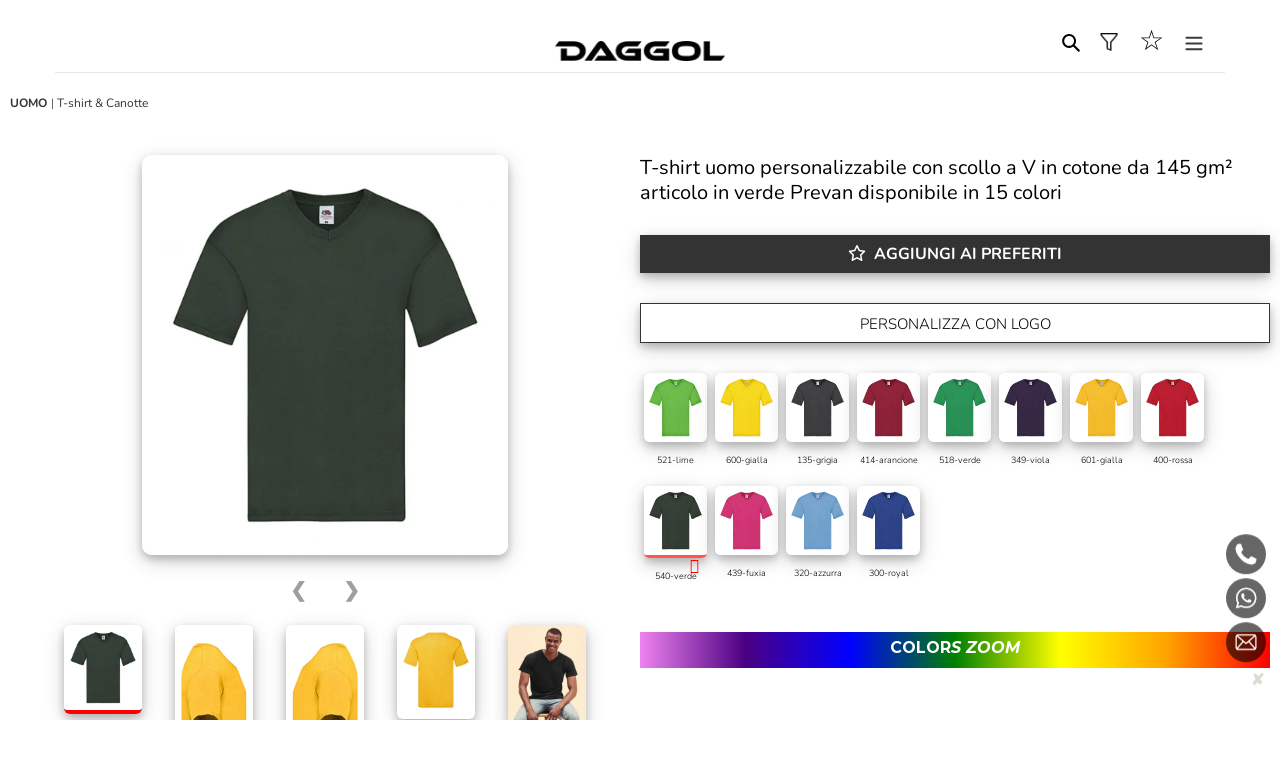

--- FILE ---
content_type: text/html; charset=utf-8
request_url: https://www.daggol.it/products/maglietta-personalizzabile-in-cotone-540-verde-061885317
body_size: 53318
content:







<!doctype html>
<html class="no-js" lang="it">
<head>
  <meta charset="utf-8">
  <meta http-equiv="X-UA-Compatible" content="IE=edge,chrome=1">
  <meta name="viewport" content="width=device-width,initial-scale=1">
  <meta name="theme-color" content="#">


  

    
  
  <!-- Chrome, Firefox OS and Opera -->
<meta name="theme-color" content="#000">
<!-- Windows Phone -->
<meta name="msapplication-navbutton-color" content="#000">
<!-- iOS Safari -->
<meta name="apple-mobile-web-app-status-bar-style" content="#000">

     




  
 

  <link rel="preconnect" href="https://cdn.shopify.com" crossorigin>
  <link rel="preconnect" href="https://fonts.shopify.com" crossorigin>
  <link rel="preconnect" href="https://monorail-edge.shopifysvc.com"><link rel="preload" href="//www.daggol.it/cdn/shop/t/3/assets/theme.css?v=104447618041941865171743418524" as="style">
  <link rel="preload" as="font" href="//www.daggol.it/cdn/fonts/nunito/nunito_n3.c1d7c2242f5519d084eafc479d7cc132bcc8c480.woff2" type="font/woff2" crossorigin>
  <link rel="preload" as="font" href="//www.daggol.it/cdn/fonts/nunito/nunito_n3.c1d7c2242f5519d084eafc479d7cc132bcc8c480.woff2" type="font/woff2" crossorigin>
  <link rel="preload" as="font" href="//www.daggol.it/cdn/fonts/nunito/nunito_n7.37cf9b8cf43b3322f7e6e13ad2aad62ab5dc9109.woff2" type="font/woff2" crossorigin>
  <link rel="preload" href="//www.daggol.it/cdn/shop/t/3/assets/theme.js?v=66193803020656891241717261813" as="script">
  <link rel="preload" href="//www.daggol.it/cdn/shop/t/3/assets/lazysizes.js?v=63098554868324070131649869763" as="script"><link rel="canonical" href="https://www.daggol.it/products/maglietta-personalizzabile-in-cotone-540-verde-061885317"><link rel="shortcut icon" href="//www.daggol.it/cdn/shop/files/FAVICON_32_32_SQUARE_DAGGOL_32x32.png?v=1654874514" type="image/png">  


  

  



   
       <title></title>
             <title>Magliette personalizzate in cotone Prevan | verde</title>



      
      
    <meta name="description" content="Personalizza magliette personalizzate in cotone Prevan verde. Organizza la tua campagna pubblicitaria con i gadget aziendali pubblicitari.">  








  


  

  
  <!-- /snippets/social-meta-tags.liquid -->




<meta property="og:site_name" content="DAGGOL">
<meta property="og:url" content="https://www.daggol.it/products/maglietta-personalizzabile-in-cotone-540-verde-061885317">
<meta property="og:title" content="Magliette personalizzate in cotone Prevan | verde">
<meta property="og:type" content="product">
<meta property="og:description" content="Personalizza magliette personalizzate in cotone Prevan verde. Organizza la tua campagna pubblicitaria con i gadget aziendali pubblicitari.">

  <meta property="og:price:amount" content="2,45">
  <meta property="og:price:currency" content="EUR">

<meta property="og:image" content="http://www.daggol.it/cdn/shop/products/109_01_540_f-2018_01.jpg_l_01e75c96-49f4-4bdb-882f-896683815dfb_1200x1200.jpg?v=1684928884"><meta property="og:image" content="http://www.daggol.it/cdn/shop/products/109_01_521_f-2018_01.jpg_l_668c2eea-6fe2-4af3-8059-157edae9da59_1200x1200.jpg?v=1684928884"><meta property="og:image" content="http://www.daggol.it/cdn/shop/products/109_01_600_f-2018_01.jpg_l_d1727e3f-7a6e-4de7-a989-3ab503c07337_1200x1200.jpg?v=1684928884">
<meta property="og:image:secure_url" content="https://www.daggol.it/cdn/shop/products/109_01_540_f-2018_01.jpg_l_01e75c96-49f4-4bdb-882f-896683815dfb_1200x1200.jpg?v=1684928884"><meta property="og:image:secure_url" content="https://www.daggol.it/cdn/shop/products/109_01_521_f-2018_01.jpg_l_668c2eea-6fe2-4af3-8059-157edae9da59_1200x1200.jpg?v=1684928884"><meta property="og:image:secure_url" content="https://www.daggol.it/cdn/shop/products/109_01_600_f-2018_01.jpg_l_d1727e3f-7a6e-4de7-a989-3ab503c07337_1200x1200.jpg?v=1684928884">


<meta name="twitter:card" content="summary_large_image">
<meta name="twitter:title" content="Magliette personalizzate in cotone Prevan | verde">
<meta name="twitter:description" content="Personalizza magliette personalizzate in cotone Prevan verde. Organizza la tua campagna pubblicitaria con i gadget aziendali pubblicitari.">

  
<style data-shopify>
:root {
    --color-text: #3a3a3a;
    --color-text-rgb: 58, 58, 58;
    --color-body-text: #333232;
    --color-sale-text: #EA0606;
    --color-small-button-text-border: #3a3a3a;
    --color-text-field: #ffffff;
    --color-text-field-text: #000000;
    --color-text-field-text-rgb: 0, 0, 0;

    --color-btn-primary: #3a3a3a;
    --color-btn-primary-darker: #212121;
    --color-btn-primary-text: #ffffff;

    --color-blankstate: rgba(51, 50, 50, 0.35);
    --color-blankstate-border: rgba(51, 50, 50, 0.2);
    --color-blankstate-background: rgba(51, 50, 50, 0.1);

    --color-text-focus:#606060;
    --color-overlay-text-focus:#e6e6e6;
    --color-btn-primary-focus:#606060;
    --color-btn-social-focus:#d2d2d2;
    --color-small-button-text-border-focus:#606060;
    --predictive-search-focus:#f2f2f2;

    --color-body: #ffffff;
    --color-bg: #ffffff;
    --color-bg-rgb: 255, 255, 255;
    --color-bg-alt: rgba(51, 50, 50, 0.05);
    --color-bg-currency-selector: rgba(51, 50, 50, 0.2);

    --color-overlay-title-text: #ffffff;
    --color-image-overlay: #685858;
    --color-image-overlay-rgb: 104, 88, 88;--opacity-image-overlay: 0.4;--hover-overlay-opacity: 0.8;

    --color-border: #ebebeb;
    --color-border-form: #cccccc;
    --color-border-form-darker: #b3b3b3;

    --svg-select-icon: url(//www.daggol.it/cdn/shop/t/3/assets/ico-select.svg?v=29003672709104678581649869780);
    --slick-img-url: url(//www.daggol.it/cdn/shop/t/3/assets/ajax-loader.gif?v=41356863302472015721649869760);

    --font-weight-body--bold: 700;
    --font-weight-body--bolder: 400;

    --font-stack-header: Nunito, sans-serif;
    --font-style-header: normal;
    --font-weight-header: 300;

    --font-stack-body: Nunito, sans-serif;
    --font-style-body: normal;
    --font-weight-body: 300;

    --font-size-header: 26;

    --font-size-base: 15;

    --font-h1-desktop: 35;
    --font-h1-mobile: 32;
    --font-h2-desktop: 20;
    --font-h2-mobile: 18;
    --font-h3-mobile: 20;
    --font-h4-desktop: 17;
    --font-h4-mobile: 15;
    --font-h5-desktop: 15;
    --font-h5-mobile: 13;
    --font-h6-desktop: 14;
    --font-h6-mobile: 12;

    --font-mega-title-large-desktop: 65;

    --font-rich-text-large: 17;
    --font-rich-text-small: 13;

    
--color-video-bg: #f2f2f2;

    
    --global-color-image-loader-primary: rgba(58, 58, 58, 0.06);
    --global-color-image-loader-secondary: rgba(58, 58, 58, 0.12);
  }
</style>


  <style>*,::after,::before{box-sizing:border-box}body{margin:0}body,html{background-color:var(--color-body)}body,button{font-size:calc(var(--font-size-base) * 1px);font-family:var(--font-stack-body);font-style:var(--font-style-body);font-weight:var(--font-weight-body);color:var(--color-text);line-height:1.5}body,button{-webkit-font-smoothing:antialiased;-webkit-text-size-adjust:100%}.border-bottom{border-bottom:0px solid var(--color-border)}.btn--link{background-color:transparent;border:0;margin:0;color:var(--color-text);text-align:left}.text-right{text-align:right}.icon{display:inline-block;width:20px;height:20px;vertical-align:middle;fill:currentColor}.icon__fallback-text,.visually-hidden{position:absolute!important;overflow:hidden;clip:rect(0 0 0 0);height:1px;width:1px;margin:-1px;padding:0;border:0}svg.icon:not(.icon--full-color) circle,svg.icon:not(.icon--full-color) ellipse,svg.icon:not(.icon--full-color) g,svg.icon:not(.icon--full-color) line,svg.icon:not(.icon--full-color) path,svg.icon:not(.icon--full-color) polygon,svg.icon:not(.icon--full-color) polyline,svg.icon:not(.icon--full-color) rect,symbol.icon:not(.icon--full-color) circle,symbol.icon:not(.icon--full-color) ellipse,symbol.icon:not(.icon--full-color) g,symbol.icon:not(.icon--full-color) line,symbol.icon:not(.icon--full-color) path,symbol.icon:not(.icon--full-color) polygon,symbol.icon:not(.icon--full-color) polyline,symbol.icon:not(.icon--full-color) rect{fill:inherit;stroke:inherit}li{list-style:none}.list--inline{padding:0;margin:0}.list--inline>li{display:inline-block;margin-bottom:0;vertical-align:middle}a{color:var(--color-text);text-decoration:none}.h1,.h2,h1,h2{margin:0 0 17.5px;font-family:var(--font-stack-header);font-style:var(--font-style-header);font-weight:var(--font-weight-header);line-height:1.2;overflow-wrap:break-word;word-wrap:break-word}.h1 a,.h2 a,h1 a,h2 a{color:inherit;text-decoration:none;font-weight:inherit}.h1,h1{font-size:calc(((var(--font-h1-desktop))/ (var(--font-size-base))) * 1em);text-transform:none;letter-spacing:0}@media only screen and (max-width:749px){.h1,h1{font-size:calc(((var(--font-h1-mobile))/ (var(--font-size-base))) * 1em)}}.h2,h2{font-size:calc(((var(--font-h2-desktop))/ (var(--font-size-base))) * 1em);text-transform:uppercase;letter-spacing:.1em}@media only screen and (max-width:749px){.h2,h2{font-size:calc(((var(--font-h2-mobile))/ (var(--font-size-base))) * 1em)}}p{color:var(--color-body-text);margin:0 0 19.44444px}@media only screen and (max-width:749px){p{font-size:calc(((var(--font-size-base) - 1)/ (var(--font-size-base))) * 1em)}}p:last-child{margin-bottom:0}@media only screen and (max-width:749px){.small--hide{display:none!important}}.grid{list-style:none;margin:0;padding:0 0 0 0;margin-left:0px}.grid::after{content:'';display:table;clear:both}@media only screen and (max-width:749px){.grid{margin-left:-22px}}.grid::after{content:'';display:table;clear:both}.grid--no-gutters{margin-left:0}.grid--no-gutters .grid__item{padding-left:0}.grid--table{display:table;table-layout:fixed;width:100%}.grid--table>.grid__item{float:none;display:table-cell;vertical-align:middle}.grid__item{float:left;padding-left:0px;width:100%}@media only screen and (max-width:749px){.grid__item{padding-left:22px}}.grid__item[class*="--push"]{position:relative}@media only screen and (min-width:750px){.medium-up--one-quarter{width:25%}.medium-up--push-one-third{width:33.33%}.medium-up--one-half{width:50%}.medium-up--push-one-third{left:33.33%;position:relative}}.site-header{position:relative;background-color:var(--color-body)}@media only screen and (max-width:749px){.site-header{border-bottom:10px solid var(--color-border)}}@media only screen and (min-width:750px){.site-header{padding:0 55px}.site-header.logo--center{padding-top:0px}}.site-header__logo{margin:15px 0}.logo-align--center .site-header__logo{text-align:center;margin:0 auto}@media only screen and (max-width:749px){.logo-align--center .site-header__logo{text-align:left;margin:15px 0}}@media only screen and (max-width:749px){.site-header__logo{padding-left:22px;text-align:left}.site-header__logo img{margin:0}}.site-header__logo-link{display:inline-block;word-break:break-word}@media only screen and (min-width:750px){.logo-align--center .site-header__logo-link{margin:0 auto}}.site-header__logo-image{display:block}@media only screen and (min-width:750px){.site-header__logo-image{margin:0 auto}}.site-header__logo-image img{width:100%}.site-header__logo-image--centered img{margin:0 auto}.site-header__logo img{display:block}.site-header__icons{position:relative;white-space:nowrap}@media only screen and (max-width:749px){.site-header__icons{width:auto;padding-right:13px}.site-header__icons .btn--link,.site-header__icons .site-header__cart{font-size:calc(((var(--font-size-base))/ (var(--font-size-base))) * 1em)}}.site-header__icons-wrapper{position:relative;display:-webkit-flex;display:-ms-flexbox;display:flex;width:100%;-ms-flex-align:center;-webkit-align-items:center;-moz-align-items:center;-ms-align-items:center;-o-align-items:center;align-items:center;-webkit-justify-content:flex-end;-ms-justify-content:flex-end;justify-content:flex-end}.site-header__account,.site-header__cart,.site-header__search{position:relative}.site-header__search.site-header__icon{display:none}@media only screen and (min-width:1400px){.site-header__search.site-header__icon{display:block}}.site-header__search-toggle{display:block}@media only screen and (min-width:750px){.site-header__account,.site-header__cart{padding:10px 11px}}.site-header__cart-title,.site-header__search-title{position:absolute!important;overflow:hidden;clip:rect(0 0 0 0);height:1px;width:1px;margin:-1px;padding:0;border:0;display:block;vertical-align:middle}.site-header__cart-title{margin-right:3px}.site-header__cart-count{display:flex;align-items:center;justify-content:center;position:absolute;right:.4rem;top:.2rem;font-weight:700;background-color:var(--color-btn-primary);color:var(--color-btn-primary-text);border-radius:50%;min-width:1em;height:1em}.site-header__cart-count span{font-family:HelveticaNeue,"Helvetica Neue",Helvetica,Arial,sans-serif;font-size:calc(11em / 16);line-height:1}@media only screen and (max-width:749px){.site-header__cart-count{top:calc(7em / 16);right:0;border-radius:50%;min-width:calc(19em / 16);height:calc(19em / 16)}}@media only screen and (max-width:749px){.site-header__cart-count span{padding:.25em calc(6em / 16);font-size:12px}}.site-header__menu{display:none}@media only screen and (max-width:749px){.site-header__icon{display:inline-block;vertical-align:middle;padding:10px 11px;margin:0}}@media only screen and (min-width:750px){.site-header__icon .icon-search{margin-right:3px}}.announcement-bar{z-index:10;position:relative;text-align:center;border-bottom:1px solid transparent;padding:2px}.announcement-bar__link{display:block}.announcement-bar__message{display:block;padding:11px 22px;font-size:calc(((16)/ (var(--font-size-base))) * 1em);font-weight:var(--font-weight-header)}@media only screen and (min-width:750px){.announcement-bar__message{padding-left:55px;padding-right:55px}}.site-nav{position:relative;padding:0;text-align:center;margin:5px 0}.site-nav a{padding:3px 10px}.site-nav__link{white-space:nowrap;}.site-nav--centered .site-nav__link{padding-top:0}.site-nav__link .icon-chevron-down{width:calc(8em / 16);height:calc(8em / 16);margin-left:.5rem}.site-nav__label{border-bottom:1px solid transparent}.site-nav__link--active .site-nav__label{border-bottom-color:var(--color-text)}.site-nav__link--button{border:none;background-color:transparent;padding:3px 12px}.site-header__mobile-nav{z-index:11;position:relative;background-color:var(--color-body)}@media only screen and (max-width:749px){.site-header__mobile-nav{display:-webkit-flex;display:-ms-flexbox;display:flex;width:100%;-ms-flex-align:center;-webkit-align-items:center;-moz-align-items:center;-ms-align-items:center;-o-align-items:center;align-items:center}}.mobile-nav--open .icon-close{display:none}.main-content{opacity:0}.main-content .shopify-section{display:none}.main-content .shopify-section:first-child{display:inherit}.critical-hidden{display:none}</style>





  
  
     
 
 <style>.site-header__menu{display:inline-block !important;}

 
    @media only screen and (min-width:1300px) {
      .site-header__menu{display:none !important;}
     }

 
  @media only screen and (max-width:1300px) {
    #AccessibleNav{display:none !important;} 
  }
</style>








  
  <script>
    window.performance.mark('debut:theme_stylesheet_loaded.start');

    function onLoadStylesheet() {
      performance.mark('debut:theme_stylesheet_loaded.end');
      performance.measure('debut:theme_stylesheet_loaded', 'debut:theme_stylesheet_loaded.start', 'debut:theme_stylesheet_loaded.end');

      var url = "//www.daggol.it/cdn/shop/t/3/assets/theme.css?v=104447618041941865171743418524";
      var link = document.querySelector('link[href="' + url + '"]');
      link.loaded = true;
      link.dispatchEvent(new Event('load'));
    }
  </script>

  <link rel="stylesheet" href="//www.daggol.it/cdn/shop/t/3/assets/theme.css?v=104447618041941865171743418524" type="text/css" media="print" onload="this.media='all';onLoadStylesheet()">

  <style>
    @font-face {
  font-family: Nunito;
  font-weight: 300;
  font-style: normal;
  font-display: swap;
  src: url("//www.daggol.it/cdn/fonts/nunito/nunito_n3.c1d7c2242f5519d084eafc479d7cc132bcc8c480.woff2") format("woff2"),
       url("//www.daggol.it/cdn/fonts/nunito/nunito_n3.d543cae3671591d99f8b7ed9ea9ca8387fc73b09.woff") format("woff");
}

    @font-face {
  font-family: Nunito;
  font-weight: 300;
  font-style: normal;
  font-display: swap;
  src: url("//www.daggol.it/cdn/fonts/nunito/nunito_n3.c1d7c2242f5519d084eafc479d7cc132bcc8c480.woff2") format("woff2"),
       url("//www.daggol.it/cdn/fonts/nunito/nunito_n3.d543cae3671591d99f8b7ed9ea9ca8387fc73b09.woff") format("woff");
}

    @font-face {
  font-family: Nunito;
  font-weight: 700;
  font-style: normal;
  font-display: swap;
  src: url("//www.daggol.it/cdn/fonts/nunito/nunito_n7.37cf9b8cf43b3322f7e6e13ad2aad62ab5dc9109.woff2") format("woff2"),
       url("//www.daggol.it/cdn/fonts/nunito/nunito_n7.45cfcfadc6630011252d54d5f5a2c7c98f60d5de.woff") format("woff");
}

    @font-face {
  font-family: Nunito;
  font-weight: 400;
  font-style: normal;
  font-display: swap;
  src: url("//www.daggol.it/cdn/fonts/nunito/nunito_n4.fc49103dc396b42cae9460289072d384b6c6eb63.woff2") format("woff2"),
       url("//www.daggol.it/cdn/fonts/nunito/nunito_n4.5d26d13beeac3116db2479e64986cdeea4c8fbdd.woff") format("woff");
}

    @font-face {
  font-family: Nunito;
  font-weight: 300;
  font-style: italic;
  font-display: swap;
  src: url("//www.daggol.it/cdn/fonts/nunito/nunito_i3.11db3ddffd5485d801b7a5d8a24c3b0e446751f1.woff2") format("woff2"),
       url("//www.daggol.it/cdn/fonts/nunito/nunito_i3.7f37c552f86f3fb4c0aae0353840b033f9f464a0.woff") format("woff");
}

    @font-face {
  font-family: Nunito;
  font-weight: 700;
  font-style: italic;
  font-display: swap;
  src: url("//www.daggol.it/cdn/fonts/nunito/nunito_i7.3f8ba2027bc9ceb1b1764ecab15bae73f86c4632.woff2") format("woff2"),
       url("//www.daggol.it/cdn/fonts/nunito/nunito_i7.82bfb5f86ec77ada3c9f660da22064c2e46e1469.woff") format("woff");
}

  </style>

  <script>
    var theme = {
      breakpoints: {
        medium: 750,
        large: 990,
        widescreen: 1400
      },
      strings: {
        addToCart: "",
        soldOut: "* quantità\/prezzo",
        unavailable: "Non disponibile",
        regularPrice: "Prezzo di listino",
        salePrice: "Prezzo scontato",
        sale: "In Offerta",
        fromLowestPrice: "da [price]",
        vendor: "Venditore",
        showMore: "Mostra di più",
        showLess: "Mostra di meno",
        searchFor: "Cerca",
        addressError: "Errore durante la ricerca dell\u0026#39;indirizzo",
        addressNoResults: "La ricerca non ha prodotto alcun risultato per quell’indirizzo",
        addressQueryLimit: "Hai superato il limite di utilizzo dell'API di Google. Considera l’aggiornamento a un \u003ca href=\"https:\/\/developers.google.com\/maps\/premium\/usage-limits\"\u003ePiano Premium\u003c\/a\u003e.",
        authError: "Si è verificato un problema di autenticazione con il tuo account di Google Maps.",
        newWindow: "Apre in una nuova finestra.",
        external: "Apre un sito esterno.",
        newWindowExternal: "Apre un sito esterno in una nuova finestra.",
        removeLabel: "Rimuovi [product]",
        update: "Aggiornamento",
        quantity: "Quantità",
        discountedTotal: "Totale scontato",
        regularTotal: "Totale di listino",
        priceColumn: "Vedi la colonna Prezzo per i dettagli dello sconto.",
        quantityMinimumMessage: "La quantità deve essere 1 o più",
        cartError: "Si è verificato un errore durante l\u0026#39;aggiornamento del carrello. Riprova più tardi.",
        removedItemMessage: "\u003cspan class=\"cart__removed-product-details\"\u003e([quantity]) [link]\u003c\/span\u003e sono stati rimossi dal carrello.",
        unitPrice: "Prezzo unitario",
        unitPriceSeparator: "per",
        oneCartCount: "1 articolo",
        otherCartCount: "[count] articoli",
        quantityLabel: "Quantità: [count]",
        products: "Prodotti",
        loading: "Caricamento",
        number_of_results: "[result_number] di [results_count]",
        number_of_results_found: "[results_count] risultati trovati",
        one_result_found: "1 risultato trovato"
      },
      moneyFormat: "€{{amount_with_comma_separator}}",
      moneyFormatWithCurrency: "€{{amount_with_comma_separator}} EUR",
      settings: {
        predictiveSearchEnabled: true,
        predictiveSearchShowPrice: true,
        predictiveSearchShowVendor: false
      },
      stylesheet: "//www.daggol.it/cdn/shop/t/3/assets/theme.css?v=104447618041941865171743418524"
    }

    document.documentElement.className = document.documentElement.className.replace('no-js', 'js');
  </script><script src="//www.daggol.it/cdn/shop/t/3/assets/theme.js?v=66193803020656891241717261813" defer="defer"></script>
  <script src="//www.daggol.it/cdn/shop/t/3/assets/lazysizes.js?v=63098554868324070131649869763" async="async"></script>

  <script type="text/javascript">
    if (window.MSInputMethodContext && document.documentMode) {
      var scripts = document.getElementsByTagName('script')[0];
      var polyfill = document.createElement("script");
      polyfill.defer = true;
      polyfill.src = "//www.daggol.it/cdn/shop/t/3/assets/ie11CustomProperties.min.js?v=146208399201472936201649869762";

      scripts.parentNode.insertBefore(polyfill, scripts);
    }
  </script>

  <script>window.performance && window.performance.mark && window.performance.mark('shopify.content_for_header.start');</script><meta id="shopify-digital-wallet" name="shopify-digital-wallet" content="/57880641686/digital_wallets/dialog">
<meta name="shopify-checkout-api-token" content="bc8678dd9dd30c400febd513b11e30a4">
<meta id="in-context-paypal-metadata" data-shop-id="57880641686" data-venmo-supported="false" data-environment="production" data-locale="it_IT" data-paypal-v4="true" data-currency="EUR">
<link rel="alternate" type="application/json+oembed" href="https://www.daggol.it/products/maglietta-personalizzabile-in-cotone-540-verde-061885317.oembed">
<script async="async" src="/checkouts/internal/preloads.js?locale=it-IT"></script>
<script id="shopify-features" type="application/json">{"accessToken":"bc8678dd9dd30c400febd513b11e30a4","betas":["rich-media-storefront-analytics"],"domain":"www.daggol.it","predictiveSearch":true,"shopId":57880641686,"locale":"it"}</script>
<script>var Shopify = Shopify || {};
Shopify.shop = "daggol.myshopify.com";
Shopify.locale = "it";
Shopify.currency = {"active":"EUR","rate":"1.0"};
Shopify.country = "IT";
Shopify.theme = {"name":"Theme export  bruniabbigliamento-myshopify-com-...","id":129218019478,"schema_name":"Debut","schema_version":"17.7.0","theme_store_id":null,"role":"main"};
Shopify.theme.handle = "null";
Shopify.theme.style = {"id":null,"handle":null};
Shopify.cdnHost = "www.daggol.it/cdn";
Shopify.routes = Shopify.routes || {};
Shopify.routes.root = "/";</script>
<script type="module">!function(o){(o.Shopify=o.Shopify||{}).modules=!0}(window);</script>
<script>!function(o){function n(){var o=[];function n(){o.push(Array.prototype.slice.apply(arguments))}return n.q=o,n}var t=o.Shopify=o.Shopify||{};t.loadFeatures=n(),t.autoloadFeatures=n()}(window);</script>
<script id="shop-js-analytics" type="application/json">{"pageType":"product"}</script>
<script defer="defer" async type="module" src="//www.daggol.it/cdn/shopifycloud/shop-js/modules/v2/client.init-shop-cart-sync_B0kkjBRt.it.esm.js"></script>
<script defer="defer" async type="module" src="//www.daggol.it/cdn/shopifycloud/shop-js/modules/v2/chunk.common_AgTufRUD.esm.js"></script>
<script type="module">
  await import("//www.daggol.it/cdn/shopifycloud/shop-js/modules/v2/client.init-shop-cart-sync_B0kkjBRt.it.esm.js");
await import("//www.daggol.it/cdn/shopifycloud/shop-js/modules/v2/chunk.common_AgTufRUD.esm.js");

  window.Shopify.SignInWithShop?.initShopCartSync?.({"fedCMEnabled":true,"windoidEnabled":true});

</script>
<script id="__st">var __st={"a":57880641686,"offset":3600,"reqid":"ce10f7c4-1017-4c05-98a0-a919d3b0e968-1768609788","pageurl":"www.daggol.it\/products\/maglietta-personalizzabile-in-cotone-540-verde-061885317","u":"499055055e16","p":"product","rtyp":"product","rid":8420115153238};</script>
<script>window.ShopifyPaypalV4VisibilityTracking = true;</script>
<script id="captcha-bootstrap">!function(){'use strict';const t='contact',e='account',n='new_comment',o=[[t,t],['blogs',n],['comments',n],[t,'customer']],c=[[e,'customer_login'],[e,'guest_login'],[e,'recover_customer_password'],[e,'create_customer']],r=t=>t.map((([t,e])=>`form[action*='/${t}']:not([data-nocaptcha='true']) input[name='form_type'][value='${e}']`)).join(','),a=t=>()=>t?[...document.querySelectorAll(t)].map((t=>t.form)):[];function s(){const t=[...o],e=r(t);return a(e)}const i='password',u='form_key',d=['recaptcha-v3-token','g-recaptcha-response','h-captcha-response',i],f=()=>{try{return window.sessionStorage}catch{return}},m='__shopify_v',_=t=>t.elements[u];function p(t,e,n=!1){try{const o=window.sessionStorage,c=JSON.parse(o.getItem(e)),{data:r}=function(t){const{data:e,action:n}=t;return t[m]||n?{data:e,action:n}:{data:t,action:n}}(c);for(const[e,n]of Object.entries(r))t.elements[e]&&(t.elements[e].value=n);n&&o.removeItem(e)}catch(o){console.error('form repopulation failed',{error:o})}}const l='form_type',E='cptcha';function T(t){t.dataset[E]=!0}const w=window,h=w.document,L='Shopify',v='ce_forms',y='captcha';let A=!1;((t,e)=>{const n=(g='f06e6c50-85a8-45c8-87d0-21a2b65856fe',I='https://cdn.shopify.com/shopifycloud/storefront-forms-hcaptcha/ce_storefront_forms_captcha_hcaptcha.v1.5.2.iife.js',D={infoText:'Protetto da hCaptcha',privacyText:'Privacy',termsText:'Termini'},(t,e,n)=>{const o=w[L][v],c=o.bindForm;if(c)return c(t,g,e,D).then(n);var r;o.q.push([[t,g,e,D],n]),r=I,A||(h.body.append(Object.assign(h.createElement('script'),{id:'captcha-provider',async:!0,src:r})),A=!0)});var g,I,D;w[L]=w[L]||{},w[L][v]=w[L][v]||{},w[L][v].q=[],w[L][y]=w[L][y]||{},w[L][y].protect=function(t,e){n(t,void 0,e),T(t)},Object.freeze(w[L][y]),function(t,e,n,w,h,L){const[v,y,A,g]=function(t,e,n){const i=e?o:[],u=t?c:[],d=[...i,...u],f=r(d),m=r(i),_=r(d.filter((([t,e])=>n.includes(e))));return[a(f),a(m),a(_),s()]}(w,h,L),I=t=>{const e=t.target;return e instanceof HTMLFormElement?e:e&&e.form},D=t=>v().includes(t);t.addEventListener('submit',(t=>{const e=I(t);if(!e)return;const n=D(e)&&!e.dataset.hcaptchaBound&&!e.dataset.recaptchaBound,o=_(e),c=g().includes(e)&&(!o||!o.value);(n||c)&&t.preventDefault(),c&&!n&&(function(t){try{if(!f())return;!function(t){const e=f();if(!e)return;const n=_(t);if(!n)return;const o=n.value;o&&e.removeItem(o)}(t);const e=Array.from(Array(32),(()=>Math.random().toString(36)[2])).join('');!function(t,e){_(t)||t.append(Object.assign(document.createElement('input'),{type:'hidden',name:u})),t.elements[u].value=e}(t,e),function(t,e){const n=f();if(!n)return;const o=[...t.querySelectorAll(`input[type='${i}']`)].map((({name:t})=>t)),c=[...d,...o],r={};for(const[a,s]of new FormData(t).entries())c.includes(a)||(r[a]=s);n.setItem(e,JSON.stringify({[m]:1,action:t.action,data:r}))}(t,e)}catch(e){console.error('failed to persist form',e)}}(e),e.submit())}));const S=(t,e)=>{t&&!t.dataset[E]&&(n(t,e.some((e=>e===t))),T(t))};for(const o of['focusin','change'])t.addEventListener(o,(t=>{const e=I(t);D(e)&&S(e,y())}));const B=e.get('form_key'),M=e.get(l),P=B&&M;t.addEventListener('DOMContentLoaded',(()=>{const t=y();if(P)for(const e of t)e.elements[l].value===M&&p(e,B);[...new Set([...A(),...v().filter((t=>'true'===t.dataset.shopifyCaptcha))])].forEach((e=>S(e,t)))}))}(h,new URLSearchParams(w.location.search),n,t,e,['guest_login'])})(!0,!0)}();</script>
<script integrity="sha256-4kQ18oKyAcykRKYeNunJcIwy7WH5gtpwJnB7kiuLZ1E=" data-source-attribution="shopify.loadfeatures" defer="defer" src="//www.daggol.it/cdn/shopifycloud/storefront/assets/storefront/load_feature-a0a9edcb.js" crossorigin="anonymous"></script>
<script data-source-attribution="shopify.dynamic_checkout.dynamic.init">var Shopify=Shopify||{};Shopify.PaymentButton=Shopify.PaymentButton||{isStorefrontPortableWallets:!0,init:function(){window.Shopify.PaymentButton.init=function(){};var t=document.createElement("script");t.src="https://www.daggol.it/cdn/shopifycloud/portable-wallets/latest/portable-wallets.it.js",t.type="module",document.head.appendChild(t)}};
</script>
<script data-source-attribution="shopify.dynamic_checkout.buyer_consent">
  function portableWalletsHideBuyerConsent(e){var t=document.getElementById("shopify-buyer-consent"),n=document.getElementById("shopify-subscription-policy-button");t&&n&&(t.classList.add("hidden"),t.setAttribute("aria-hidden","true"),n.removeEventListener("click",e))}function portableWalletsShowBuyerConsent(e){var t=document.getElementById("shopify-buyer-consent"),n=document.getElementById("shopify-subscription-policy-button");t&&n&&(t.classList.remove("hidden"),t.removeAttribute("aria-hidden"),n.addEventListener("click",e))}window.Shopify?.PaymentButton&&(window.Shopify.PaymentButton.hideBuyerConsent=portableWalletsHideBuyerConsent,window.Shopify.PaymentButton.showBuyerConsent=portableWalletsShowBuyerConsent);
</script>
<script data-source-attribution="shopify.dynamic_checkout.cart.bootstrap">document.addEventListener("DOMContentLoaded",(function(){function t(){return document.querySelector("shopify-accelerated-checkout-cart, shopify-accelerated-checkout")}if(t())Shopify.PaymentButton.init();else{new MutationObserver((function(e,n){t()&&(Shopify.PaymentButton.init(),n.disconnect())})).observe(document.body,{childList:!0,subtree:!0})}}));
</script>
<link id="shopify-accelerated-checkout-styles" rel="stylesheet" media="screen" href="https://www.daggol.it/cdn/shopifycloud/portable-wallets/latest/accelerated-checkout-backwards-compat.css" crossorigin="anonymous">
<style id="shopify-accelerated-checkout-cart">
        #shopify-buyer-consent {
  margin-top: 1em;
  display: inline-block;
  width: 100%;
}

#shopify-buyer-consent.hidden {
  display: none;
}

#shopify-subscription-policy-button {
  background: none;
  border: none;
  padding: 0;
  text-decoration: underline;
  font-size: inherit;
  cursor: pointer;
}

#shopify-subscription-policy-button::before {
  box-shadow: none;
}

      </style>

<script>window.performance && window.performance.mark && window.performance.mark('shopify.content_for_header.end');</script>
  
    
<!-- BEGIN app block: shopify://apps/fontify/blocks/app-embed/334490e2-2153-4a2e-a452-e90bdeffa3cc --><link rel="preconnect" href="https://cdn.nitroapps.co" crossorigin=""><!-- app metafields --><link rel="stylesheet" href="https://fonts.googleapis.com/css2?family=Montserrat:ital,wght@0,100;0,200;0,300;0,400;0,500;0,600;0,700;0,800;0,900;1,100;1,200;1,300;1,400;1,500;1,600;1,700;1,800;1,900&display=swap" />
                     
<style type="text/css" id="nitro-fontify" >
				 
		 
					html[lang="it"] body,html[lang="it"] h1,html[lang="it"] h2,html[lang="it"] h3,html[lang="it"] h4,html[lang="it"] h5,html[lang="it"] h6,html[lang="it"] p,html[lang="it"] a,html[lang="it"] li{
				font-family: 'Montserrat' !important;
				
			}
		 
	</style>
<script>
    console.log(null);
    console.log(null);
  </script><script
  type="text/javascript"
  id="fontify-scripts"
>
  
  (function () {
    // Prevent duplicate execution
    if (window.fontifyScriptInitialized) {
      return;
    }
    window.fontifyScriptInitialized = true;

    if (window.opener) {
      // Remove existing listener if any before adding new one
      if (window.fontifyMessageListener) {
        window.removeEventListener('message', window.fontifyMessageListener, false);
      }

      function watchClosedWindow() {
        let itv = setInterval(function () {
          if (!window.opener || window.opener.closed) {
            clearInterval(itv);
            window.close();
          }
        }, 1000);
      }

      // Helper function to inject scripts and links from vite-tag content
      function injectScript(encodedContent) {
        

        // Decode HTML entities
        const tempTextarea = document.createElement('textarea');
        tempTextarea.innerHTML = encodedContent;
        const viteContent = tempTextarea.value;

        // Parse HTML content
        const tempDiv = document.createElement('div');
        tempDiv.innerHTML = viteContent;

        // Track duplicates within tempDiv only
        const scriptIds = new Set();
        const scriptSrcs = new Set();
        const linkKeys = new Set();

        // Helper to clone element attributes
        function cloneAttributes(source, target) {
          Array.from(source.attributes).forEach(function(attr) {
            if (attr.name === 'crossorigin') {
              target.crossOrigin = attr.value;
            } else {
              target.setAttribute(attr.name, attr.value);
            }
          });
          if (source.textContent) {
            target.textContent = source.textContent;
          }
        }

        // Inject scripts (filter duplicates within tempDiv)
        tempDiv.querySelectorAll('script').forEach(function(script) {
          const scriptId = script.getAttribute('id');
          const scriptSrc = script.getAttribute('src');

          // Skip if duplicate in tempDiv
          if ((scriptId && scriptIds.has(scriptId)) || (scriptSrc && scriptSrcs.has(scriptSrc))) {
            return;
          }

          // Track script
          if (scriptId) scriptIds.add(scriptId);
          if (scriptSrc) scriptSrcs.add(scriptSrc);

          // Clone and inject
          const newScript = document.createElement('script');
          cloneAttributes(script, newScript);

          document.head.appendChild(newScript);
        });

        // Inject links (filter duplicates within tempDiv)
        tempDiv.querySelectorAll('link').forEach(function(link) {
          const linkHref = link.getAttribute('href');
          const linkRel = link.getAttribute('rel') || '';
          const key = linkHref + '|' + linkRel;

          // Skip if duplicate in tempDiv
          if (linkHref && linkKeys.has(key)) {
            return;
          }

          // Track link
          if (linkHref) linkKeys.add(key);

          // Clone and inject
          const newLink = document.createElement('link');
          cloneAttributes(link, newLink);
          document.head.appendChild(newLink);
        });
      }

      // Function to apply preview font data


      function receiveMessage(event) {
        watchClosedWindow();
        if (event.data.action == 'fontify_ready') {
          console.log('fontify_ready');
          injectScript(`&lt;!-- BEGIN app snippet: vite-tag --&gt;


  &lt;script src=&quot;https://cdn.shopify.com/extensions/019bafe3-77e1-7e6a-87b2-cbeff3e5cd6f/fontify-polaris-11/assets/main-B3V8Mu2P.js&quot; type=&quot;module&quot; crossorigin=&quot;anonymous&quot;&gt;&lt;/script&gt;

&lt;!-- END app snippet --&gt;
  &lt;!-- BEGIN app snippet: vite-tag --&gt;


  &lt;link href=&quot;//cdn.shopify.com/extensions/019bafe3-77e1-7e6a-87b2-cbeff3e5cd6f/fontify-polaris-11/assets/main-GVRB1u2d.css&quot; rel=&quot;stylesheet&quot; type=&quot;text/css&quot; media=&quot;all&quot; /&gt;

&lt;!-- END app snippet --&gt;
`);

        } else if (event.data.action == 'font_audit_ready') {
          injectScript(`&lt;!-- BEGIN app snippet: vite-tag --&gt;


  &lt;script src=&quot;https://cdn.shopify.com/extensions/019bafe3-77e1-7e6a-87b2-cbeff3e5cd6f/fontify-polaris-11/assets/audit-DDeWPAiq.js&quot; type=&quot;module&quot; crossorigin=&quot;anonymous&quot;&gt;&lt;/script&gt;

&lt;!-- END app snippet --&gt;
  &lt;!-- BEGIN app snippet: vite-tag --&gt;


  &lt;link href=&quot;//cdn.shopify.com/extensions/019bafe3-77e1-7e6a-87b2-cbeff3e5cd6f/fontify-polaris-11/assets/audit-CNr6hPle.css&quot; rel=&quot;stylesheet&quot; type=&quot;text/css&quot; media=&quot;all&quot; /&gt;

&lt;!-- END app snippet --&gt;
`);

        } else if (event.data.action == 'preview_font_data') {
          const fontData = event?.data || null;
          window.fontifyPreviewData = fontData;
          injectScript(`&lt;!-- BEGIN app snippet: vite-tag --&gt;


  &lt;script src=&quot;https://cdn.shopify.com/extensions/019bafe3-77e1-7e6a-87b2-cbeff3e5cd6f/fontify-polaris-11/assets/preview-CH6oXAfY.js&quot; type=&quot;module&quot; crossorigin=&quot;anonymous&quot;&gt;&lt;/script&gt;

&lt;!-- END app snippet --&gt;
`);
        }
      }

      // Store reference to listener for cleanup
      window.fontifyMessageListener = receiveMessage;
      window.addEventListener('message', receiveMessage, false);

      // Send init message when window is opened from opener
      if (window.opener) {
        window.opener.postMessage({ action: `${window.name}_init`, data: JSON.parse(JSON.stringify({})) }, '*');
      }
    }
  })();
</script>


<!-- END app block --><link href="https://monorail-edge.shopifysvc.com" rel="dns-prefetch">
<script>(function(){if ("sendBeacon" in navigator && "performance" in window) {try {var session_token_from_headers = performance.getEntriesByType('navigation')[0].serverTiming.find(x => x.name == '_s').description;} catch {var session_token_from_headers = undefined;}var session_cookie_matches = document.cookie.match(/_shopify_s=([^;]*)/);var session_token_from_cookie = session_cookie_matches && session_cookie_matches.length === 2 ? session_cookie_matches[1] : "";var session_token = session_token_from_headers || session_token_from_cookie || "";function handle_abandonment_event(e) {var entries = performance.getEntries().filter(function(entry) {return /monorail-edge.shopifysvc.com/.test(entry.name);});if (!window.abandonment_tracked && entries.length === 0) {window.abandonment_tracked = true;var currentMs = Date.now();var navigation_start = performance.timing.navigationStart;var payload = {shop_id: 57880641686,url: window.location.href,navigation_start,duration: currentMs - navigation_start,session_token,page_type: "product"};window.navigator.sendBeacon("https://monorail-edge.shopifysvc.com/v1/produce", JSON.stringify({schema_id: "online_store_buyer_site_abandonment/1.1",payload: payload,metadata: {event_created_at_ms: currentMs,event_sent_at_ms: currentMs}}));}}window.addEventListener('pagehide', handle_abandonment_event);}}());</script>
<script id="web-pixels-manager-setup">(function e(e,d,r,n,o){if(void 0===o&&(o={}),!Boolean(null===(a=null===(i=window.Shopify)||void 0===i?void 0:i.analytics)||void 0===a?void 0:a.replayQueue)){var i,a;window.Shopify=window.Shopify||{};var t=window.Shopify;t.analytics=t.analytics||{};var s=t.analytics;s.replayQueue=[],s.publish=function(e,d,r){return s.replayQueue.push([e,d,r]),!0};try{self.performance.mark("wpm:start")}catch(e){}var l=function(){var e={modern:/Edge?\/(1{2}[4-9]|1[2-9]\d|[2-9]\d{2}|\d{4,})\.\d+(\.\d+|)|Firefox\/(1{2}[4-9]|1[2-9]\d|[2-9]\d{2}|\d{4,})\.\d+(\.\d+|)|Chrom(ium|e)\/(9{2}|\d{3,})\.\d+(\.\d+|)|(Maci|X1{2}).+ Version\/(15\.\d+|(1[6-9]|[2-9]\d|\d{3,})\.\d+)([,.]\d+|)( \(\w+\)|)( Mobile\/\w+|) Safari\/|Chrome.+OPR\/(9{2}|\d{3,})\.\d+\.\d+|(CPU[ +]OS|iPhone[ +]OS|CPU[ +]iPhone|CPU IPhone OS|CPU iPad OS)[ +]+(15[._]\d+|(1[6-9]|[2-9]\d|\d{3,})[._]\d+)([._]\d+|)|Android:?[ /-](13[3-9]|1[4-9]\d|[2-9]\d{2}|\d{4,})(\.\d+|)(\.\d+|)|Android.+Firefox\/(13[5-9]|1[4-9]\d|[2-9]\d{2}|\d{4,})\.\d+(\.\d+|)|Android.+Chrom(ium|e)\/(13[3-9]|1[4-9]\d|[2-9]\d{2}|\d{4,})\.\d+(\.\d+|)|SamsungBrowser\/([2-9]\d|\d{3,})\.\d+/,legacy:/Edge?\/(1[6-9]|[2-9]\d|\d{3,})\.\d+(\.\d+|)|Firefox\/(5[4-9]|[6-9]\d|\d{3,})\.\d+(\.\d+|)|Chrom(ium|e)\/(5[1-9]|[6-9]\d|\d{3,})\.\d+(\.\d+|)([\d.]+$|.*Safari\/(?![\d.]+ Edge\/[\d.]+$))|(Maci|X1{2}).+ Version\/(10\.\d+|(1[1-9]|[2-9]\d|\d{3,})\.\d+)([,.]\d+|)( \(\w+\)|)( Mobile\/\w+|) Safari\/|Chrome.+OPR\/(3[89]|[4-9]\d|\d{3,})\.\d+\.\d+|(CPU[ +]OS|iPhone[ +]OS|CPU[ +]iPhone|CPU IPhone OS|CPU iPad OS)[ +]+(10[._]\d+|(1[1-9]|[2-9]\d|\d{3,})[._]\d+)([._]\d+|)|Android:?[ /-](13[3-9]|1[4-9]\d|[2-9]\d{2}|\d{4,})(\.\d+|)(\.\d+|)|Mobile Safari.+OPR\/([89]\d|\d{3,})\.\d+\.\d+|Android.+Firefox\/(13[5-9]|1[4-9]\d|[2-9]\d{2}|\d{4,})\.\d+(\.\d+|)|Android.+Chrom(ium|e)\/(13[3-9]|1[4-9]\d|[2-9]\d{2}|\d{4,})\.\d+(\.\d+|)|Android.+(UC? ?Browser|UCWEB|U3)[ /]?(15\.([5-9]|\d{2,})|(1[6-9]|[2-9]\d|\d{3,})\.\d+)\.\d+|SamsungBrowser\/(5\.\d+|([6-9]|\d{2,})\.\d+)|Android.+MQ{2}Browser\/(14(\.(9|\d{2,})|)|(1[5-9]|[2-9]\d|\d{3,})(\.\d+|))(\.\d+|)|K[Aa][Ii]OS\/(3\.\d+|([4-9]|\d{2,})\.\d+)(\.\d+|)/},d=e.modern,r=e.legacy,n=navigator.userAgent;return n.match(d)?"modern":n.match(r)?"legacy":"unknown"}(),u="modern"===l?"modern":"legacy",c=(null!=n?n:{modern:"",legacy:""})[u],f=function(e){return[e.baseUrl,"/wpm","/b",e.hashVersion,"modern"===e.buildTarget?"m":"l",".js"].join("")}({baseUrl:d,hashVersion:r,buildTarget:u}),m=function(e){var d=e.version,r=e.bundleTarget,n=e.surface,o=e.pageUrl,i=e.monorailEndpoint;return{emit:function(e){var a=e.status,t=e.errorMsg,s=(new Date).getTime(),l=JSON.stringify({metadata:{event_sent_at_ms:s},events:[{schema_id:"web_pixels_manager_load/3.1",payload:{version:d,bundle_target:r,page_url:o,status:a,surface:n,error_msg:t},metadata:{event_created_at_ms:s}}]});if(!i)return console&&console.warn&&console.warn("[Web Pixels Manager] No Monorail endpoint provided, skipping logging."),!1;try{return self.navigator.sendBeacon.bind(self.navigator)(i,l)}catch(e){}var u=new XMLHttpRequest;try{return u.open("POST",i,!0),u.setRequestHeader("Content-Type","text/plain"),u.send(l),!0}catch(e){return console&&console.warn&&console.warn("[Web Pixels Manager] Got an unhandled error while logging to Monorail."),!1}}}}({version:r,bundleTarget:l,surface:e.surface,pageUrl:self.location.href,monorailEndpoint:e.monorailEndpoint});try{o.browserTarget=l,function(e){var d=e.src,r=e.async,n=void 0===r||r,o=e.onload,i=e.onerror,a=e.sri,t=e.scriptDataAttributes,s=void 0===t?{}:t,l=document.createElement("script"),u=document.querySelector("head"),c=document.querySelector("body");if(l.async=n,l.src=d,a&&(l.integrity=a,l.crossOrigin="anonymous"),s)for(var f in s)if(Object.prototype.hasOwnProperty.call(s,f))try{l.dataset[f]=s[f]}catch(e){}if(o&&l.addEventListener("load",o),i&&l.addEventListener("error",i),u)u.appendChild(l);else{if(!c)throw new Error("Did not find a head or body element to append the script");c.appendChild(l)}}({src:f,async:!0,onload:function(){if(!function(){var e,d;return Boolean(null===(d=null===(e=window.Shopify)||void 0===e?void 0:e.analytics)||void 0===d?void 0:d.initialized)}()){var d=window.webPixelsManager.init(e)||void 0;if(d){var r=window.Shopify.analytics;r.replayQueue.forEach((function(e){var r=e[0],n=e[1],o=e[2];d.publishCustomEvent(r,n,o)})),r.replayQueue=[],r.publish=d.publishCustomEvent,r.visitor=d.visitor,r.initialized=!0}}},onerror:function(){return m.emit({status:"failed",errorMsg:"".concat(f," has failed to load")})},sri:function(e){var d=/^sha384-[A-Za-z0-9+/=]+$/;return"string"==typeof e&&d.test(e)}(c)?c:"",scriptDataAttributes:o}),m.emit({status:"loading"})}catch(e){m.emit({status:"failed",errorMsg:(null==e?void 0:e.message)||"Unknown error"})}}})({shopId: 57880641686,storefrontBaseUrl: "https://www.daggol.it",extensionsBaseUrl: "https://extensions.shopifycdn.com/cdn/shopifycloud/web-pixels-manager",monorailEndpoint: "https://monorail-edge.shopifysvc.com/unstable/produce_batch",surface: "storefront-renderer",enabledBetaFlags: ["2dca8a86"],webPixelsConfigList: [{"id":"1084129622","configuration":"{\"config\":\"{\\\"pixel_id\\\":\\\"G-Y2DWQZFYFS\\\",\\\"gtag_events\\\":[{\\\"type\\\":\\\"purchase\\\",\\\"action_label\\\":\\\"G-Y2DWQZFYFS\\\"},{\\\"type\\\":\\\"page_view\\\",\\\"action_label\\\":\\\"G-Y2DWQZFYFS\\\"},{\\\"type\\\":\\\"view_item\\\",\\\"action_label\\\":\\\"G-Y2DWQZFYFS\\\"},{\\\"type\\\":\\\"search\\\",\\\"action_label\\\":\\\"G-Y2DWQZFYFS\\\"},{\\\"type\\\":\\\"add_to_cart\\\",\\\"action_label\\\":\\\"G-Y2DWQZFYFS\\\"},{\\\"type\\\":\\\"begin_checkout\\\",\\\"action_label\\\":\\\"G-Y2DWQZFYFS\\\"},{\\\"type\\\":\\\"add_payment_info\\\",\\\"action_label\\\":\\\"G-Y2DWQZFYFS\\\"}],\\\"enable_monitoring_mode\\\":false}\"}","eventPayloadVersion":"v1","runtimeContext":"OPEN","scriptVersion":"b2a88bafab3e21179ed38636efcd8a93","type":"APP","apiClientId":1780363,"privacyPurposes":[],"dataSharingAdjustments":{"protectedCustomerApprovalScopes":["read_customer_address","read_customer_email","read_customer_name","read_customer_personal_data","read_customer_phone"]}},{"id":"shopify-app-pixel","configuration":"{}","eventPayloadVersion":"v1","runtimeContext":"STRICT","scriptVersion":"0450","apiClientId":"shopify-pixel","type":"APP","privacyPurposes":["ANALYTICS","MARKETING"]},{"id":"shopify-custom-pixel","eventPayloadVersion":"v1","runtimeContext":"LAX","scriptVersion":"0450","apiClientId":"shopify-pixel","type":"CUSTOM","privacyPurposes":["ANALYTICS","MARKETING"]}],isMerchantRequest: false,initData: {"shop":{"name":"DAGGOL","paymentSettings":{"currencyCode":"EUR"},"myshopifyDomain":"daggol.myshopify.com","countryCode":"IT","storefrontUrl":"https:\/\/www.daggol.it"},"customer":null,"cart":null,"checkout":null,"productVariants":[{"price":{"amount":2.45,"currencyCode":"EUR"},"product":{"title":"T-shirt uomo personalizzabile con scollo a V in cotone da 145 gm² articolo in verde Prevan disponibile in 15 colori","vendor":"WR","id":"8420115153238","untranslatedTitle":"T-shirt uomo personalizzabile con scollo a V in cotone da 145 gm² articolo in verde Prevan disponibile in 15 colori","url":"\/products\/maglietta-personalizzabile-in-cotone-540-verde-061885317","type":""},"id":"46633393127766","image":{"src":"\/\/www.daggol.it\/cdn\/shop\/products\/109_01_540_f-2018_01.jpg_l_01e75c96-49f4-4bdb-882f-896683815dfb.jpg?v=1684928884"},"sku":"","title":"Default Title","untranslatedTitle":"Default Title"}],"purchasingCompany":null},},"https://www.daggol.it/cdn","fcfee988w5aeb613cpc8e4bc33m6693e112",{"modern":"","legacy":""},{"shopId":"57880641686","storefrontBaseUrl":"https:\/\/www.daggol.it","extensionBaseUrl":"https:\/\/extensions.shopifycdn.com\/cdn\/shopifycloud\/web-pixels-manager","surface":"storefront-renderer","enabledBetaFlags":"[\"2dca8a86\"]","isMerchantRequest":"false","hashVersion":"fcfee988w5aeb613cpc8e4bc33m6693e112","publish":"custom","events":"[[\"page_viewed\",{}],[\"product_viewed\",{\"productVariant\":{\"price\":{\"amount\":2.45,\"currencyCode\":\"EUR\"},\"product\":{\"title\":\"T-shirt uomo personalizzabile con scollo a V in cotone da 145 gm² articolo in verde Prevan disponibile in 15 colori\",\"vendor\":\"WR\",\"id\":\"8420115153238\",\"untranslatedTitle\":\"T-shirt uomo personalizzabile con scollo a V in cotone da 145 gm² articolo in verde Prevan disponibile in 15 colori\",\"url\":\"\/products\/maglietta-personalizzabile-in-cotone-540-verde-061885317\",\"type\":\"\"},\"id\":\"46633393127766\",\"image\":{\"src\":\"\/\/www.daggol.it\/cdn\/shop\/products\/109_01_540_f-2018_01.jpg_l_01e75c96-49f4-4bdb-882f-896683815dfb.jpg?v=1684928884\"},\"sku\":\"\",\"title\":\"Default Title\",\"untranslatedTitle\":\"Default Title\"}}]]"});</script><script>
  window.ShopifyAnalytics = window.ShopifyAnalytics || {};
  window.ShopifyAnalytics.meta = window.ShopifyAnalytics.meta || {};
  window.ShopifyAnalytics.meta.currency = 'EUR';
  var meta = {"product":{"id":8420115153238,"gid":"gid:\/\/shopify\/Product\/8420115153238","vendor":"WR","type":"","handle":"maglietta-personalizzabile-in-cotone-540-verde-061885317","variants":[{"id":46633393127766,"price":245,"name":"T-shirt uomo personalizzabile con scollo a V in cotone da 145 gm² articolo in verde Prevan disponibile in 15 colori","public_title":null,"sku":""}],"remote":false},"page":{"pageType":"product","resourceType":"product","resourceId":8420115153238,"requestId":"ce10f7c4-1017-4c05-98a0-a919d3b0e968-1768609788"}};
  for (var attr in meta) {
    window.ShopifyAnalytics.meta[attr] = meta[attr];
  }
</script>
<script class="analytics">
  (function () {
    var customDocumentWrite = function(content) {
      var jquery = null;

      if (window.jQuery) {
        jquery = window.jQuery;
      } else if (window.Checkout && window.Checkout.$) {
        jquery = window.Checkout.$;
      }

      if (jquery) {
        jquery('body').append(content);
      }
    };

    var hasLoggedConversion = function(token) {
      if (token) {
        return document.cookie.indexOf('loggedConversion=' + token) !== -1;
      }
      return false;
    }

    var setCookieIfConversion = function(token) {
      if (token) {
        var twoMonthsFromNow = new Date(Date.now());
        twoMonthsFromNow.setMonth(twoMonthsFromNow.getMonth() + 2);

        document.cookie = 'loggedConversion=' + token + '; expires=' + twoMonthsFromNow;
      }
    }

    var trekkie = window.ShopifyAnalytics.lib = window.trekkie = window.trekkie || [];
    if (trekkie.integrations) {
      return;
    }
    trekkie.methods = [
      'identify',
      'page',
      'ready',
      'track',
      'trackForm',
      'trackLink'
    ];
    trekkie.factory = function(method) {
      return function() {
        var args = Array.prototype.slice.call(arguments);
        args.unshift(method);
        trekkie.push(args);
        return trekkie;
      };
    };
    for (var i = 0; i < trekkie.methods.length; i++) {
      var key = trekkie.methods[i];
      trekkie[key] = trekkie.factory(key);
    }
    trekkie.load = function(config) {
      trekkie.config = config || {};
      trekkie.config.initialDocumentCookie = document.cookie;
      var first = document.getElementsByTagName('script')[0];
      var script = document.createElement('script');
      script.type = 'text/javascript';
      script.onerror = function(e) {
        var scriptFallback = document.createElement('script');
        scriptFallback.type = 'text/javascript';
        scriptFallback.onerror = function(error) {
                var Monorail = {
      produce: function produce(monorailDomain, schemaId, payload) {
        var currentMs = new Date().getTime();
        var event = {
          schema_id: schemaId,
          payload: payload,
          metadata: {
            event_created_at_ms: currentMs,
            event_sent_at_ms: currentMs
          }
        };
        return Monorail.sendRequest("https://" + monorailDomain + "/v1/produce", JSON.stringify(event));
      },
      sendRequest: function sendRequest(endpointUrl, payload) {
        // Try the sendBeacon API
        if (window && window.navigator && typeof window.navigator.sendBeacon === 'function' && typeof window.Blob === 'function' && !Monorail.isIos12()) {
          var blobData = new window.Blob([payload], {
            type: 'text/plain'
          });

          if (window.navigator.sendBeacon(endpointUrl, blobData)) {
            return true;
          } // sendBeacon was not successful

        } // XHR beacon

        var xhr = new XMLHttpRequest();

        try {
          xhr.open('POST', endpointUrl);
          xhr.setRequestHeader('Content-Type', 'text/plain');
          xhr.send(payload);
        } catch (e) {
          console.log(e);
        }

        return false;
      },
      isIos12: function isIos12() {
        return window.navigator.userAgent.lastIndexOf('iPhone; CPU iPhone OS 12_') !== -1 || window.navigator.userAgent.lastIndexOf('iPad; CPU OS 12_') !== -1;
      }
    };
    Monorail.produce('monorail-edge.shopifysvc.com',
      'trekkie_storefront_load_errors/1.1',
      {shop_id: 57880641686,
      theme_id: 129218019478,
      app_name: "storefront",
      context_url: window.location.href,
      source_url: "//www.daggol.it/cdn/s/trekkie.storefront.cd680fe47e6c39ca5d5df5f0a32d569bc48c0f27.min.js"});

        };
        scriptFallback.async = true;
        scriptFallback.src = '//www.daggol.it/cdn/s/trekkie.storefront.cd680fe47e6c39ca5d5df5f0a32d569bc48c0f27.min.js';
        first.parentNode.insertBefore(scriptFallback, first);
      };
      script.async = true;
      script.src = '//www.daggol.it/cdn/s/trekkie.storefront.cd680fe47e6c39ca5d5df5f0a32d569bc48c0f27.min.js';
      first.parentNode.insertBefore(script, first);
    };
    trekkie.load(
      {"Trekkie":{"appName":"storefront","development":false,"defaultAttributes":{"shopId":57880641686,"isMerchantRequest":null,"themeId":129218019478,"themeCityHash":"14129425499789974493","contentLanguage":"it","currency":"EUR","eventMetadataId":"e546c638-7be5-41be-ad75-b013eefc227b"},"isServerSideCookieWritingEnabled":true,"monorailRegion":"shop_domain","enabledBetaFlags":["65f19447"]},"Session Attribution":{},"S2S":{"facebookCapiEnabled":false,"source":"trekkie-storefront-renderer","apiClientId":580111}}
    );

    var loaded = false;
    trekkie.ready(function() {
      if (loaded) return;
      loaded = true;

      window.ShopifyAnalytics.lib = window.trekkie;

      var originalDocumentWrite = document.write;
      document.write = customDocumentWrite;
      try { window.ShopifyAnalytics.merchantGoogleAnalytics.call(this); } catch(error) {};
      document.write = originalDocumentWrite;

      window.ShopifyAnalytics.lib.page(null,{"pageType":"product","resourceType":"product","resourceId":8420115153238,"requestId":"ce10f7c4-1017-4c05-98a0-a919d3b0e968-1768609788","shopifyEmitted":true});

      var match = window.location.pathname.match(/checkouts\/(.+)\/(thank_you|post_purchase)/)
      var token = match? match[1]: undefined;
      if (!hasLoggedConversion(token)) {
        setCookieIfConversion(token);
        window.ShopifyAnalytics.lib.track("Viewed Product",{"currency":"EUR","variantId":46633393127766,"productId":8420115153238,"productGid":"gid:\/\/shopify\/Product\/8420115153238","name":"T-shirt uomo personalizzabile con scollo a V in cotone da 145 gm² articolo in verde Prevan disponibile in 15 colori","price":"2.45","sku":"","brand":"WR","variant":null,"category":"","nonInteraction":true,"remote":false},undefined,undefined,{"shopifyEmitted":true});
      window.ShopifyAnalytics.lib.track("monorail:\/\/trekkie_storefront_viewed_product\/1.1",{"currency":"EUR","variantId":46633393127766,"productId":8420115153238,"productGid":"gid:\/\/shopify\/Product\/8420115153238","name":"T-shirt uomo personalizzabile con scollo a V in cotone da 145 gm² articolo in verde Prevan disponibile in 15 colori","price":"2.45","sku":"","brand":"WR","variant":null,"category":"","nonInteraction":true,"remote":false,"referer":"https:\/\/www.daggol.it\/products\/maglietta-personalizzabile-in-cotone-540-verde-061885317"});
      }
    });


        var eventsListenerScript = document.createElement('script');
        eventsListenerScript.async = true;
        eventsListenerScript.src = "//www.daggol.it/cdn/shopifycloud/storefront/assets/shop_events_listener-3da45d37.js";
        document.getElementsByTagName('head')[0].appendChild(eventsListenerScript);

})();</script>
  <script>
  if (!window.ga || (window.ga && typeof window.ga !== 'function')) {
    window.ga = function ga() {
      (window.ga.q = window.ga.q || []).push(arguments);
      if (window.Shopify && window.Shopify.analytics && typeof window.Shopify.analytics.publish === 'function') {
        window.Shopify.analytics.publish("ga_stub_called", {}, {sendTo: "google_osp_migration"});
      }
      console.error("Shopify's Google Analytics stub called with:", Array.from(arguments), "\nSee https://help.shopify.com/manual/promoting-marketing/pixels/pixel-migration#google for more information.");
    };
    if (window.Shopify && window.Shopify.analytics && typeof window.Shopify.analytics.publish === 'function') {
      window.Shopify.analytics.publish("ga_stub_initialized", {}, {sendTo: "google_osp_migration"});
    }
  }
</script>
<script
  defer
  src="https://www.daggol.it/cdn/shopifycloud/perf-kit/shopify-perf-kit-3.0.4.min.js"
  data-application="storefront-renderer"
  data-shop-id="57880641686"
  data-render-region="gcp-us-east1"
  data-page-type="product"
  data-theme-instance-id="129218019478"
  data-theme-name="Debut"
  data-theme-version="17.7.0"
  data-monorail-region="shop_domain"
  data-resource-timing-sampling-rate="10"
  data-shs="true"
  data-shs-beacon="true"
  data-shs-export-with-fetch="true"
  data-shs-logs-sample-rate="1"
  data-shs-beacon-endpoint="https://www.daggol.it/api/collect"
></script>
</head>

<body class="template-product">


  
  


  
<div id="icon-bar-side" class="icon-bar-side" style="">
 
  <a id="iconBarSideTelHref" class="icon-bar-side-tel-whatsapp" href="tel:+393925275405"><img id="iconBarSideTelImg" class="icon-bar-side-a" src="https://cdn.shopify.com/s/files/1/0578/8064/1686/files/0_tel_white.png?v=1626172194" alt="Chiamaci"></a> 
  <a id="iconBarSideWhatsappHref" class="icon-bar-side-tel-whatsapp" href="https://wa.me/393925275405?text=Richiesta informazioni: maglietta personalizzabile in cotone 540 verde 061885317" target="_blank"><img id="iconBarSideWhatsappImg" class="icon-bar-side-a" src="https://cdn.shopify.com/s/files/1/0578/8064/1686/files/0_whatsapp_white.png?v=1626172178" alt="Invia messaggio WhatsApp"></a> 
  <a id="iconBarSideEmailHref" class="icon-bar-side-email" href="mailto:info@daggol.it?subject=Richiesta informazioni: maglietta personalizzabile in cotone 540 verde 061885317"><img id="iconBarSideEmailImg" class="icon-bar-side-a" src="https://cdn.shopify.com/s/files/1/0578/8064/1686/files/0_email_white.png?v=1626172156" alt="Scrivi una email"></a> 
  
  
  
  <div class="icon-bar-side-hide" onclick="icon_bar_side_close_btn()"><span id="iconBarSideHideX" class="icon-bar-side-hideX">✘</span></div>  
  
</div> 
  


  

  
<div id="icon-bar-side_open_close_container" class="dnone">
  <div id="icon-bar-side_open_close_btn" class="icon-bar-side-open-close-contacts" style="display: block" onclick="icon_bar_side_open_btnXXXXXXXX()">
    <img id="" class="icon-bar-side-open-close-contacts-a" src="https://cdn.shopify.com/s/files/1/0578/8064/1686/files/CONTATTI_ICONA_SIDE_BAR.png?v=1669396863">
  </div> 
</div>  
  
  
  
  <div id="icon-bar-side-go-up" class="icon-bar-side-go-up">    
   <a id="" href="#top"><img id="" class="icon-bar-side-go-up-a" src="https://cdn.shopify.com/s/files/1/0578/8064/1686/files/0_go_up_white.png?v=1626172339"></a> 
  </div>
  
  
  
  
  
  
  <a class="in-page-link visually-hidden skip-link" href="#MainContent">Vai direttamente ai contenuti</a>
<style data-shopify>

  .cart-popup {
    box-shadow: 1px 1px 10px 2px rgba(235, 235, 235, 0.5);
  }</style><div class="cart-popup-wrapper cart-popup-wrapper--hidden critical-hidden" role="dialog" aria-modal="true" aria-labelledby="CartPopupHeading" data-cart-popup-wrapper>
  <div class="cart-popup" data-cart-popup tabindex="-1">
    <div class="cart-popup__header">



      
      

  

        <h2 id="CartPopupHeading" class="cart-popup__heading">Aggiunto ai preferiti</h2>
  
   






      
      <button class="cart-popup__close" aria-label="Chiudi" data-cart-popup-close><svg aria-hidden="true" focusable="false" role="presentation" class="icon icon-close" viewBox="0 0 40 40"><path d="M23.868 20.015L39.117 4.78c1.11-1.108 1.11-2.77 0-3.877-1.109-1.108-2.773-1.108-3.882 0L19.986 16.137 4.737.904C3.628-.204 1.965-.204.856.904c-1.11 1.108-1.11 2.77 0 3.877l15.249 15.234L.855 35.248c-1.108 1.108-1.108 2.77 0 3.877.555.554 1.248.831 1.942.831s1.386-.277 1.94-.83l15.25-15.234 15.248 15.233c.555.554 1.248.831 1.941.831s1.387-.277 1.941-.83c1.11-1.109 1.11-2.77 0-3.878L23.868 20.015z" class="layer"/></svg></button>
    </div>
    <div class="cart-popup-item">
      <div class="cart-popup-item__image-wrapper hide" data-cart-popup-image-wrapper data-image-loading-animation></div>
      <div class="cart-popup-item__description">
        <div>
          <h3 class="cart-popup-item__title" data-cart-popup-title></h3>
          <ul class="product-details" aria-label="Dettagli prodotto" data-cart-popup-product-details></ul>
        </div>
        <div class="cart-popup-item__quantity">
          <span class="visually-hidden" data-cart-popup-quantity-label></span>
          <span aria-hidden="true">Quantità:</span>
          <span aria-hidden="true" data-cart-popup-quantity></span>
        </div>
      </div>
    </div>

    <a href="/cart" class="cart-popup__cta-link btn btn--secondary-accent">
      VAI AL CONFIGURATORE (<span data-cart-popup-cart-quantity></span>)
    </a>

    <div class="cart-popup__dismiss">
      <button class="cart-popup__dismiss-button text-link text-link--accent" data-cart-popup-dismiss>
        Continua a scegliere i tuoi gadget
      </button>
    </div>
  </div>
</div>

<div id="shopify-section-header" class="shopify-section">








  <style>
    
      .site-header__logo-image {
        max-width: 170px;
      }
    

    
  </style>


<div id="SearchDrawer" class="search-bar drawer drawer--top critical-hidden" role="dialog" aria-modal="true" aria-label="Quale gadget stai cercando?" data-predictive-search-drawer>
  <div class="search-bar__interior">
    <div class="search-form__container" data-search-form-container>
      <form class="search-form search-bar__form" action="/search" method="get" role="search">

                 
        
        <div class="search-form__input-wrapper">
          <input
            type="text"
            name="q"
            placeholder="Quale gadget stai cercando?"
            role="combobox"
            aria-autocomplete="list"
            aria-owns="predictive-search-results"
            aria-expanded="false"
            aria-label="Quale gadget stai cercando?"
            aria-haspopup="listbox"
            class="search-form__input search-bar__input"
            data-predictive-search-drawer-input
          />



                 

 <input type="hidden" name="type" value="product" />
  <input type="hidden" name="options[unavailable_products]" value="hide" />
  
    

          
          
          <input type="hidden" name="options[prefix]" value="last" aria-hidden="true" />
          <div class="predictive-search-wrapper predictive-search-wrapper--drawer" data-predictive-search-mount="drawer"></div>
        </div>

        <button class="search-bar__submit search-form__submit"
          type="submit"
          data-search-form-submit>
          <svg aria-hidden="true" focusable="false" role="presentation" class="icon icon-search" viewBox="0 0 37 40"><path d="M35.6 36l-9.8-9.8c4.1-5.4 3.6-13.2-1.3-18.1-5.4-5.4-14.2-5.4-19.7 0-5.4 5.4-5.4 14.2 0 19.7 2.6 2.6 6.1 4.1 9.8 4.1 3 0 5.9-1 8.3-2.8l9.8 9.8c.4.4.9.6 1.4.6s1-.2 1.4-.6c.9-.9.9-2.1.1-2.9zm-20.9-8.2c-2.6 0-5.1-1-7-2.9-3.9-3.9-3.9-10.1 0-14C9.6 9 12.2 8 14.7 8s5.1 1 7 2.9c3.9 3.9 3.9 10.1 0 14-1.9 1.9-4.4 2.9-7 2.9z"/></svg>
          <span class="icon__fallback-text">Invia</span>
        </button>
      </form>

      <div class="search-bar__actions">
        <button type="button" class="btn--link search-bar__close js-drawer-close">
          <svg aria-hidden="true" focusable="false" role="presentation" class="icon icon-close" viewBox="0 0 40 40"><path d="M23.868 20.015L39.117 4.78c1.11-1.108 1.11-2.77 0-3.877-1.109-1.108-2.773-1.108-3.882 0L19.986 16.137 4.737.904C3.628-.204 1.965-.204.856.904c-1.11 1.108-1.11 2.77 0 3.877l15.249 15.234L.855 35.248c-1.108 1.108-1.108 2.77 0 3.877.555.554 1.248.831 1.942.831s1.386-.277 1.94-.83l15.25-15.234 15.248 15.233c.555.554 1.248.831 1.941.831s1.387-.277 1.941-.83c1.11-1.109 1.11-2.77 0-3.878L23.868 20.015z" class="layer"/></svg>
          <span class="icon__fallback-text">Chiudi ricerca</span>
        </button>
      </div>
    </div>
  </div>
</div>



<div data-section-id="header" data-section-type="header-section" data-header-section>
  
    
  

  <header class="site-header logo--center" role="banner">
    <div class="grid grid--no-gutters grid--table site-header__mobile-nav">
      

      <div id="logo_align_center_mio" class="grid__item medium-up--one-third medium-up--push-one-third logo-align--center">
        
        
          <div class="h2 site-header__logo">
        
          
<a href="/" class="site-header__logo-image site-header__logo-image--centered" data-image-loading-animation>
              
              <img class="lazyload js"
                   src="//www.daggol.it/cdn/shop/files/logo_DAGGOL_250_30_black_fondo_TRASPARENTE_300x300.png?v=1626172510"
                   data-src="//www.daggol.it/cdn/shop/files/logo_DAGGOL_250_30_black_fondo_TRASPARENTE_{width}x.png?v=1626172510"
                   data-widths="[180, 360, 540, 720, 900, 1080, 1296, 1512, 1728, 2048]"
                   data-aspectratio="8.333333333333334"
                   data-sizes="auto"
                   alt="DAGGOL"
                   style="max-width: 170px">
              <noscript>
                
                <img src="//www.daggol.it/cdn/shop/files/logo_DAGGOL_250_30_black_fondo_TRASPARENTE_170x.png?v=1626172510"
                     srcset="//www.daggol.it/cdn/shop/files/logo_DAGGOL_250_30_black_fondo_TRASPARENTE_170x.png?v=1626172510 1x, //www.daggol.it/cdn/shop/files/logo_DAGGOL_250_30_black_fondo_TRASPARENTE_170x@2x.png?v=1626172510 2x"
                     alt="DAGGOL"
                     style="max-width: 170px;">
              </noscript>
            </a>
          
        
          </div>
        
      </div>

      



            
<div class="grid__item medium-up--one-third medium-up--push-one-third text-right site-header__icons site-header__icons--plus">
  
  
  
  
  
  
  <div class="site-header__icons-wrapper">

          <button title="cerca" type="button" class="btn--link site-header__icon site-header__search-toggle js-drawer-open-top" data-predictive-search-open-drawer>
            <svg aria-hidden="true" focusable="false" role="presentation" class="icon icon-search" viewBox="0 0 37 40"><path d="M35.6 36l-9.8-9.8c4.1-5.4 3.6-13.2-1.3-18.1-5.4-5.4-14.2-5.4-19.7 0-5.4 5.4-5.4 14.2 0 19.7 2.6 2.6 6.1 4.1 9.8 4.1 3 0 5.9-1 8.3-2.8l9.8 9.8c.4.4.9.6 1.4.6s1-.2 1.4-.6c.9-.9.9-2.1.1-2.9zm-20.9-8.2c-2.6 0-5.1-1-7-2.9-3.9-3.9-3.9-10.1 0-14C9.6 9 12.2 8 14.7 8s5.1 1 7 2.9c3.9 3.9 3.9 10.1 0 14-1.9 1.9-4.4 2.9-7 2.9z"/></svg>
            <span class="icon__fallback-text">Cerca</span>
          </button>

          
            
              <a href="https://shopify.com/57880641686/account?locale=it&region_country=IT" class="site-header__icon site-header__account">
                
                <span class="icon__fallback-text">Accedi</span>
              </a>
            
          
          
          
          
          
          
           <button title="filtra tutto" id="site_header_filtra_mio" type="button" class="btn--link site-header__icon site-header__filtra" onclick="location.href='/collections/all/all_colori+all_prezzi'">       
              <img src="https://cdn.shopify.com/s/files/1/0578/8064/1686/files/0_filter_collections_black_outline.png?v=1714082943" class="icon icon-account icon-filtro-collezioni" alt="Filtra le collezioni">
           </button>
  
         
          
          
          
          
          
  
          <a href="/cart" title="configuratore" id="site_header_cart_mio" class="site-header__icon site-header__cart">
            <span class="menuTopSideNavApriBtn" style="font-weight:normal;" >☆</span>



<style>
    
.menuTopSideNavApriBtn {
  font-size: 28px;
  cursor: pointer;
  background-color: transparent;
  color: #000;
  margin: 0px 0px;
  border: none;
}
  
@media only screen and (max-width: 749px) {
.menuTopSideNavApriBtn {
  font-size: 24px;
  color: #000;
  margin: 0px 0px; } }
  
  
</style>

            <span class="icon__fallback-text">Carrello</span>
            <div id="CartCount" class="site-header__cart-count hide critical-hidden" data-cart-count-bubble>
              <span data-cart-count>0</span>
              <span class="icon__fallback-text medium-up--hide">articoli</span>
            </div>
          </a>

          
            <button type="button" class="btn--link site-header__icon site-header__menu js-mobile-nav-toggle mobile-nav--open" aria-controls="MobileNav"  aria-expanded="false" aria-label="Menu">
              <svg aria-hidden="true" focusable="false" role="presentation" class="icon icon-hamburger" viewBox="0 0 37 40"><path d="M33.5 25h-30c-1.1 0-2-.9-2-2s.9-2 2-2h30c1.1 0 2 .9 2 2s-.9 2-2 2zm0-11.5h-30c-1.1 0-2-.9-2-2s.9-2 2-2h30c1.1 0 2 .9 2 2s-.9 2-2 2zm0 23h-30c-1.1 0-2-.9-2-2s.9-2 2-2h30c1.1 0 2 .9 2 2s-.9 2-2 2z"/></svg>
              <svg aria-hidden="true" focusable="false" role="presentation" class="icon icon-close" viewBox="0 0 40 40"><path d="M23.868 20.015L39.117 4.78c1.11-1.108 1.11-2.77 0-3.877-1.109-1.108-2.773-1.108-3.882 0L19.986 16.137 4.737.904C3.628-.204 1.965-.204.856.904c-1.11 1.108-1.11 2.77 0 3.877l15.249 15.234L.855 35.248c-1.108 1.108-1.108 2.77 0 3.877.555.554 1.248.831 1.942.831s1.386-.277 1.94-.83l15.25-15.234 15.248 15.233c.555.554 1.248.831 1.941.831s1.387-.277 1.941-.83c1.11-1.109 1.11-2.77 0-3.878L23.868 20.015z" class="layer"/></svg>
            </button>
          
        </div>

      </div>
    </div>

    <nav class="mobile-nav-wrapper critical-hidden" role="navigation">
      <ul id="MobileNav" class="mobile-nav">
        
<li class="mobile-nav__item border-bottom">
            
              
              <button type="button" class="btn--link js-toggle-submenu mobile-nav__link" data-target="eco-1" data-level="1" aria-expanded="false">
                <span class="mobile-nav__label">ECO</span>
                <div class="mobile-nav__icon">
                  <svg aria-hidden="true" focusable="false" role="presentation" class="icon icon-chevron-right" viewBox="0 0 14 14"><path d="M3.871.604c.44-.439 1.152-.439 1.591 0l5.515 5.515s-.049-.049.003.004l.082.08c.439.44.44 1.153 0 1.592l-5.6 5.6a1.125 1.125 0 0 1-1.59-1.59L8.675 7 3.87 2.195a1.125 1.125 0 0 1 0-1.59z" fill="#fff"/></svg>
                </div>
              </button>
              <ul class="mobile-nav__dropdown" data-parent="eco-1" data-level="2">
                <li class="visually-hidden" tabindex="-1" data-menu-title="2">ECO Menu</li>
                <li class="mobile-nav__item border-bottom">
                  <div class="mobile-nav__table">
                    <div class="mobile-nav__table-cell mobile-nav__return">
                      <button class="btn--link js-toggle-submenu mobile-nav__return-btn" type="button" aria-expanded="true" aria-label="ECO">
                        <svg aria-hidden="true" focusable="false" role="presentation" class="icon icon-chevron-left" viewBox="0 0 14 14"><path d="M10.129.604a1.125 1.125 0 0 0-1.591 0L3.023 6.12s.049-.049-.003.004l-.082.08c-.439.44-.44 1.153 0 1.592l5.6 5.6a1.125 1.125 0 0 0 1.59-1.59L5.325 7l4.805-4.805c.44-.439.44-1.151 0-1.59z" fill="#fff"/></svg>
                      </button>
                    </div>
                    <span class="mobile-nav__sublist-link mobile-nav__sublist-header mobile-nav__sublist-header--main-nav-parent">
                      <span class="mobile-nav__label">ECO</span>
                    </span>
                  </div>
                </li>

                
                  <li class="mobile-nav__item">
                    
                      
                      <button type="button" class="btn--link js-toggle-submenu mobile-nav__link mobile-nav__sublist-link" data-target="vedi-tutti-gli-articoli-eco-1-1" aria-expanded="false">
                        <span class="mobile-nav__label">Vedi tutti gli articoli ECO</span>
                        <div class="mobile-nav__icon">
                          <svg aria-hidden="true" focusable="false" role="presentation" class="icon icon-chevron-right" viewBox="0 0 14 14"><path d="M3.871.604c.44-.439 1.152-.439 1.591 0l5.515 5.515s-.049-.049.003.004l.082.08c.439.44.44 1.153 0 1.592l-5.6 5.6a1.125 1.125 0 0 1-1.59-1.59L8.675 7 3.87 2.195a1.125 1.125 0 0 1 0-1.59z" fill="#fff"/></svg>
                        </div>
                      </button>
                      <ul class="mobile-nav__dropdown" data-parent="vedi-tutti-gli-articoli-eco-1-1" data-level="3">
                        <li class="visually-hidden" tabindex="-1" data-menu-title="3">Vedi tutti gli articoli ECO Menu</li>
                        <li class="mobile-nav__item border-bottom">
                          <div class="mobile-nav__table">
                            <div class="mobile-nav__table-cell mobile-nav__return">
                              <button type="button" class="btn--link js-toggle-submenu mobile-nav__return-btn" data-target="eco-1" aria-expanded="true" aria-label="Vedi tutti gli articoli ECO">
                                <svg aria-hidden="true" focusable="false" role="presentation" class="icon icon-chevron-left" viewBox="0 0 14 14"><path d="M10.129.604a1.125 1.125 0 0 0-1.591 0L3.023 6.12s.049-.049-.003.004l-.082.08c-.439.44-.44 1.153 0 1.592l5.6 5.6a1.125 1.125 0 0 0 1.59-1.59L5.325 7l4.805-4.805c.44-.439.44-1.151 0-1.59z" fill="#fff"/></svg>
                              </button>
                            </div>
                            <a href="https://www.daggol.it/collections/all/all_colori+eco+all_prezzi"
                              class="mobile-nav__sublist-link mobile-nav__sublist-header"
                              
                            >
                              <span class="mobile-nav__label">Vedi tutti gli articoli ECO</span>
                            </a>
                          </div>
                        </li>
                        
                          <li class="mobile-nav__item border-bottom">
                            <a href="/collections/borse-shopper-personalizzate-ecologiche-zaini-promozionali-ecologici/tutti-i-materiali+tutti-i-modelli+borse-&-zaini-eco+eco"
                              class="mobile-nav__sublist-link"
                              
                            >
                              <span class="mobile-nav__label">BORSE &amp; ZAINI ECO</span>
                            </a>
                          </li>
                        
                          <li class="mobile-nav__item border-bottom">
                            <a href="/collections/penne-personalizzate-ecologiche-gadget-ufficio-ecologici/tutti-i-materiali+tutti-i-modelli+scrittura-&-ufficio-eco+eco"
                              class="mobile-nav__sublist-link"
                              
                            >
                              <span class="mobile-nav__label">SCRITTURA &amp; UFFICIO ECO</span>
                            </a>
                          </li>
                        
                          <li class="mobile-nav__item border-bottom">
                            <a href="/collections/borracce-personalizzate-ecologiche-tazze-personalizzate-ecologiche/tutti-i-materiali+tutti-i-modelli+borracce-&-tazze-eco+eco"
                              class="mobile-nav__sublist-link"
                              
                            >
                              <span class="mobile-nav__label">BORRACCE &amp; TAZZE ECO</span>
                            </a>
                          </li>
                        
                          <li class="mobile-nav__item border-bottom">
                            <a href="/collections/gadget-aziendali-ecologici-personalizzati-gadget-eventi/tutti-i-materiali+tutti-i-modelli+aziende-&-eventi-eco+eco"
                              class="mobile-nav__sublist-link"
                              
                            >
                              <span class="mobile-nav__label">AZIENDE &amp; EVENTI ECO</span>
                            </a>
                          </li>
                        
                          <li class="mobile-nav__item border-bottom">
                            <a href="/collections/gadget-tecnologici-ecologici-personalizzati/tutti-i-materiali+tutti-i-modelli+tecnologia-eco+eco"
                              class="mobile-nav__sublist-link"
                              
                            >
                              <span class="mobile-nav__label">TECNOLOGIA ECO</span>
                            </a>
                          </li>
                        
                          <li class="mobile-nav__item border-bottom">
                            <a href="/collections/abbigliamento-personalizzato-ecologico/tutti-i-materiali+tutti-i-modelli+abbigliamento-eco+eco"
                              class="mobile-nav__sublist-link"
                              
                            >
                              <span class="mobile-nav__label">ABBIGLIAMENTO ECO</span>
                            </a>
                          </li>
                        
                          <li class="mobile-nav__item border-bottom">
                            <a href="/collections/gadget-tempo-libero-ecologici-personalizzati/tutti-i-materiali+tutti-i-modelli+tempo-libero-eco+eco"
                              class="mobile-nav__sublist-link"
                              
                            >
                              <span class="mobile-nav__label">TEMPO LIBERO ECO</span>
                            </a>
                          </li>
                        
                          <li class="mobile-nav__item">
                            <a href="/collections/gadget-casa-cucina-ecologici-personalizzati/tutti-i-materiali+tutti-i-modelli+casa-&-cucina-eco+eco"
                              class="mobile-nav__sublist-link"
                              
                            >
                              <span class="mobile-nav__label">CASA &amp; CUCINA ECO</span>
                            </a>
                          </li>
                        
                      </ul>
                    
                  </li>
                
              </ul>
            
          </li>
        
<li class="mobile-nav__item border-bottom">
            
              
              <button type="button" class="btn--link js-toggle-submenu mobile-nav__link" data-target="borse-zaini-2" data-level="1" aria-expanded="false">
                <span class="mobile-nav__label">BORSE &amp; ZAINI</span>
                <div class="mobile-nav__icon">
                  <svg aria-hidden="true" focusable="false" role="presentation" class="icon icon-chevron-right" viewBox="0 0 14 14"><path d="M3.871.604c.44-.439 1.152-.439 1.591 0l5.515 5.515s-.049-.049.003.004l.082.08c.439.44.44 1.153 0 1.592l-5.6 5.6a1.125 1.125 0 0 1-1.59-1.59L8.675 7 3.87 2.195a1.125 1.125 0 0 1 0-1.59z" fill="#fff"/></svg>
                </div>
              </button>
              <ul class="mobile-nav__dropdown" data-parent="borse-zaini-2" data-level="2">
                <li class="visually-hidden" tabindex="-1" data-menu-title="2">BORSE & ZAINI Menu</li>
                <li class="mobile-nav__item border-bottom">
                  <div class="mobile-nav__table">
                    <div class="mobile-nav__table-cell mobile-nav__return">
                      <button class="btn--link js-toggle-submenu mobile-nav__return-btn" type="button" aria-expanded="true" aria-label="BORSE & ZAINI">
                        <svg aria-hidden="true" focusable="false" role="presentation" class="icon icon-chevron-left" viewBox="0 0 14 14"><path d="M10.129.604a1.125 1.125 0 0 0-1.591 0L3.023 6.12s.049-.049-.003.004l-.082.08c-.439.44-.44 1.153 0 1.592l5.6 5.6a1.125 1.125 0 0 0 1.59-1.59L5.325 7l4.805-4.805c.44-.439.44-1.151 0-1.59z" fill="#fff"/></svg>
                      </button>
                    </div>
                    <span class="mobile-nav__sublist-link mobile-nav__sublist-header mobile-nav__sublist-header--main-nav-parent">
                      <span class="mobile-nav__label">BORSE &amp; ZAINI</span>
                    </span>
                  </div>
                </li>

                
                  <li class="mobile-nav__item border-bottom">
                    
                      
                      <button type="button" class="btn--link js-toggle-submenu mobile-nav__link mobile-nav__sublist-link" data-target="borse-shopper-2-1" aria-expanded="false">
                        <span class="mobile-nav__label">BORSE &amp; SHOPPER</span>
                        <div class="mobile-nav__icon">
                          <svg aria-hidden="true" focusable="false" role="presentation" class="icon icon-chevron-right" viewBox="0 0 14 14"><path d="M3.871.604c.44-.439 1.152-.439 1.591 0l5.515 5.515s-.049-.049.003.004l.082.08c.439.44.44 1.153 0 1.592l-5.6 5.6a1.125 1.125 0 0 1-1.59-1.59L8.675 7 3.87 2.195a1.125 1.125 0 0 1 0-1.59z" fill="#fff"/></svg>
                        </div>
                      </button>
                      <ul class="mobile-nav__dropdown" data-parent="borse-shopper-2-1" data-level="3">
                        <li class="visually-hidden" tabindex="-1" data-menu-title="3">BORSE & SHOPPER Menu</li>
                        <li class="mobile-nav__item border-bottom">
                          <div class="mobile-nav__table">
                            <div class="mobile-nav__table-cell mobile-nav__return">
                              <button type="button" class="btn--link js-toggle-submenu mobile-nav__return-btn" data-target="borse-zaini-2" aria-expanded="true" aria-label="BORSE & SHOPPER">
                                <svg aria-hidden="true" focusable="false" role="presentation" class="icon icon-chevron-left" viewBox="0 0 14 14"><path d="M10.129.604a1.125 1.125 0 0 0-1.591 0L3.023 6.12s.049-.049-.003.004l-.082.08c-.439.44-.44 1.153 0 1.592l5.6 5.6a1.125 1.125 0 0 0 1.59-1.59L5.325 7l4.805-4.805c.44-.439.44-1.151 0-1.59z" fill="#fff"/></svg>
                              </button>
                            </div>
                            <a href="https://www.daggol.it/collections/shopper-personalizzate-stampate-con-logo-borse-spesa-personalizzabili/tutti-i-materiali+tutti-i-modelli+borse-&-shopper"
                              class="mobile-nav__sublist-link mobile-nav__sublist-header"
                              
                            >
                              <span class="mobile-nav__label">BORSE &amp; SHOPPER</span>
                            </a>
                          </div>
                        </li>
                        
                          <li class="mobile-nav__item border-bottom">
                            <a href="/collections/shopper-personalizzate-stampate-con-logo-borse-spesa-personalizzabili/tutti-i-materiali+tutti-i-modelli+shopper-in-cotone"
                              class="mobile-nav__sublist-link"
                              
                            >
                              <span class="mobile-nav__label">Shopper in cotone</span>
                            </a>
                          </li>
                        
                          <li class="mobile-nav__item border-bottom">
                            <a href="/collections/shopper-personalizzate-stampate-con-logo-borse-spesa-personalizzabili/tutti-i-materiali+tutti-i-modelli+borse-shopper-in-juta"
                              class="mobile-nav__sublist-link"
                              
                            >
                              <span class="mobile-nav__label">Borse shopper in juta</span>
                            </a>
                          </li>
                        
                          <li class="mobile-nav__item border-bottom">
                            <a href="/collections/shopper-personalizzate-stampate-con-logo-borse-spesa-personalizzabili/tutti-i-materiali+tutti-i-modelli+shopper-in-tnt"
                              class="mobile-nav__sublist-link"
                              
                            >
                              <span class="mobile-nav__label">Shopper in TNT</span>
                            </a>
                          </li>
                        
                          <li class="mobile-nav__item border-bottom">
                            <a href="/collections/shopper-personalizzate-stampate-con-logo-borse-spesa-personalizzabili/tutti-i-materiali+tutti-i-modelli+shopper-in-r-pet-poliestere-e-pp"
                              class="mobile-nav__sublist-link"
                              
                            >
                              <span class="mobile-nav__label">Shopper in R-PET poliestere e PP</span>
                            </a>
                          </li>
                        
                          <li class="mobile-nav__item border-bottom">
                            <a href="/collections/shopper-personalizzate-stampate-con-logo-borse-spesa-personalizzabili/tutti-i-materiali+tutti-i-modelli+borse-in-carta"
                              class="mobile-nav__sublist-link"
                              
                            >
                              <span class="mobile-nav__label">Borse in carta</span>
                            </a>
                          </li>
                        
                          <li class="mobile-nav__item border-bottom">
                            <a href="/collections/shopper-personalizzate-stampate-con-logo-borse-spesa-personalizzabili/tutti-i-materiali+tutti-i-modelli+borse-porta-bottiglie"
                              class="mobile-nav__sublist-link"
                              
                            >
                              <span class="mobile-nav__label">Borse porta bottiglie</span>
                            </a>
                          </li>
                        
                          <li class="mobile-nav__item border-bottom">
                            <a href="/collections/shopper-personalizzate-stampate-con-logo-borse-spesa-personalizzabili/tutti-i-materiali+tutti-i-modelli+borse-e-sacche-da-mare"
                              class="mobile-nav__sublist-link"
                              
                            >
                              <span class="mobile-nav__label">Borse e sacche da mare</span>
                            </a>
                          </li>
                        
                          <li class="mobile-nav__item">
                            <a href="/collections/shopper-personalizzate-stampate-con-logo-borse-spesa-personalizzabili/tutti-i-materiali+tutti-i-modelli+borse-frigo-e-sacche-termiche"
                              class="mobile-nav__sublist-link"
                              
                            >
                              <span class="mobile-nav__label">Borse frigo e sacche termiche</span>
                            </a>
                          </li>
                        
                      </ul>
                    
                  </li>
                
                  <li class="mobile-nav__item border-bottom">
                    
                      
                      <button type="button" class="btn--link js-toggle-submenu mobile-nav__link mobile-nav__sublist-link" data-target="borsoni-zaini-sportivi-2-2" aria-expanded="false">
                        <span class="mobile-nav__label">BORSONI &amp; ZAINI SPORTIVI</span>
                        <div class="mobile-nav__icon">
                          <svg aria-hidden="true" focusable="false" role="presentation" class="icon icon-chevron-right" viewBox="0 0 14 14"><path d="M3.871.604c.44-.439 1.152-.439 1.591 0l5.515 5.515s-.049-.049.003.004l.082.08c.439.44.44 1.153 0 1.592l-5.6 5.6a1.125 1.125 0 0 1-1.59-1.59L8.675 7 3.87 2.195a1.125 1.125 0 0 1 0-1.59z" fill="#fff"/></svg>
                        </div>
                      </button>
                      <ul class="mobile-nav__dropdown" data-parent="borsoni-zaini-sportivi-2-2" data-level="3">
                        <li class="visually-hidden" tabindex="-1" data-menu-title="3">BORSONI & ZAINI SPORTIVI Menu</li>
                        <li class="mobile-nav__item border-bottom">
                          <div class="mobile-nav__table">
                            <div class="mobile-nav__table-cell mobile-nav__return">
                              <button type="button" class="btn--link js-toggle-submenu mobile-nav__return-btn" data-target="borse-zaini-2" aria-expanded="true" aria-label="BORSONI & ZAINI SPORTIVI">
                                <svg aria-hidden="true" focusable="false" role="presentation" class="icon icon-chevron-left" viewBox="0 0 14 14"><path d="M10.129.604a1.125 1.125 0 0 0-1.591 0L3.023 6.12s.049-.049-.003.004l-.082.08c-.439.44-.44 1.153 0 1.592l5.6 5.6a1.125 1.125 0 0 0 1.59-1.59L5.325 7l4.805-4.805c.44-.439.44-1.151 0-1.59z" fill="#fff"/></svg>
                              </button>
                            </div>
                            <a href="https://www.daggol.it/collections/borsoni-personalizzati-con-logo-zaini-sportivi-personalizzati/tutti-i-materiali+tutti-i-modelli+borsoni-&-zaini-sportivi"
                              class="mobile-nav__sublist-link mobile-nav__sublist-header"
                              
                            >
                              <span class="mobile-nav__label">BORSONI &amp; ZAINI SPORTIVI</span>
                            </a>
                          </div>
                        </li>
                        
                          <li class="mobile-nav__item border-bottom">
                            <a href="/collections/borsoni-personalizzati-con-logo-zaini-sportivi-personalizzati/tutti-i-materiali+tutti-i-modelli+borse-a-tracolla"
                              class="mobile-nav__sublist-link"
                              
                            >
                              <span class="mobile-nav__label">Borse a tracolla</span>
                            </a>
                          </li>
                        
                          <li class="mobile-nav__item border-bottom">
                            <a href="/collections/borsoni-personalizzati-con-logo-zaini-sportivi-personalizzati/tutti-i-materiali+tutti-i-modelli+borsoni-&-sacche-sportive"
                              class="mobile-nav__sublist-link"
                              
                            >
                              <span class="mobile-nav__label">Borsoni &amp; Sacche sportive</span>
                            </a>
                          </li>
                        
                          <li class="mobile-nav__item border-bottom">
                            <a href="/collections/borsoni-personalizzati-con-logo-zaini-sportivi-personalizzati/tutti-i-materiali+tutti-i-modelli+zaini-sportivi"
                              class="mobile-nav__sublist-link"
                              
                            >
                              <span class="mobile-nav__label">Zaini sportivi</span>
                            </a>
                          </li>
                        
                          <li class="mobile-nav__item">
                            <a href="/collections/borsoni-personalizzati-con-logo-zaini-sportivi-personalizzati/tutti-i-materiali+tutti-i-modelli+zainetti-a-sacco"
                              class="mobile-nav__sublist-link"
                              
                            >
                              <span class="mobile-nav__label">Zainetti a sacco</span>
                            </a>
                          </li>
                        
                      </ul>
                    
                  </li>
                
                  <li class="mobile-nav__item border-bottom">
                    
                      
                      <button type="button" class="btn--link js-toggle-submenu mobile-nav__link mobile-nav__sublist-link" data-target="borsoni-da-viaggio-trolley-2-3" aria-expanded="false">
                        <span class="mobile-nav__label">BORSONI DA VIAGGIO &amp; TROLLEY</span>
                        <div class="mobile-nav__icon">
                          <svg aria-hidden="true" focusable="false" role="presentation" class="icon icon-chevron-right" viewBox="0 0 14 14"><path d="M3.871.604c.44-.439 1.152-.439 1.591 0l5.515 5.515s-.049-.049.003.004l.082.08c.439.44.44 1.153 0 1.592l-5.6 5.6a1.125 1.125 0 0 1-1.59-1.59L8.675 7 3.87 2.195a1.125 1.125 0 0 1 0-1.59z" fill="#fff"/></svg>
                        </div>
                      </button>
                      <ul class="mobile-nav__dropdown" data-parent="borsoni-da-viaggio-trolley-2-3" data-level="3">
                        <li class="visually-hidden" tabindex="-1" data-menu-title="3">BORSONI DA VIAGGIO & TROLLEY Menu</li>
                        <li class="mobile-nav__item border-bottom">
                          <div class="mobile-nav__table">
                            <div class="mobile-nav__table-cell mobile-nav__return">
                              <button type="button" class="btn--link js-toggle-submenu mobile-nav__return-btn" data-target="borse-zaini-2" aria-expanded="true" aria-label="BORSONI DA VIAGGIO & TROLLEY">
                                <svg aria-hidden="true" focusable="false" role="presentation" class="icon icon-chevron-left" viewBox="0 0 14 14"><path d="M10.129.604a1.125 1.125 0 0 0-1.591 0L3.023 6.12s.049-.049-.003.004l-.082.08c-.439.44-.44 1.153 0 1.592l5.6 5.6a1.125 1.125 0 0 0 1.59-1.59L5.325 7l4.805-4.805c.44-.439.44-1.151 0-1.59z" fill="#fff"/></svg>
                              </button>
                            </div>
                            <a href="https://www.daggol.it/collections/borsoni-viaggio-personalizzati-con-logo-trolley-personalizzabili/tutti-i-materiali+tutti-i-modelli+borsoni-da-viaggio-&-trolley"
                              class="mobile-nav__sublist-link mobile-nav__sublist-header"
                              
                            >
                              <span class="mobile-nav__label">BORSONI DA VIAGGIO &amp; TROLLEY</span>
                            </a>
                          </div>
                        </li>
                        
                          <li class="mobile-nav__item border-bottom">
                            <a href="/collections/borsoni-viaggio-personalizzati-con-logo-trolley-personalizzabili/tutti-i-materiali+tutti-i-modelli+portafogli-e-porta-carte-di-credito"
                              class="mobile-nav__sublist-link"
                              
                            >
                              <span class="mobile-nav__label">Portafogli e Porta carte di credito</span>
                            </a>
                          </li>
                        
                          <li class="mobile-nav__item border-bottom">
                            <a href="/collections/borsoni-viaggio-personalizzati-con-logo-trolley-personalizzabili/tutti-i-materiali+tutti-i-modelli+pochette-&-beauty-case"
                              class="mobile-nav__sublist-link"
                              
                            >
                              <span class="mobile-nav__label">Pochette &amp; Beauty case</span>
                            </a>
                          </li>
                        
                          <li class="mobile-nav__item border-bottom">
                            <a href="/collections/borsoni-viaggio-personalizzati-con-logo-trolley-personalizzabili/tutti-i-materiali+tutti-i-modelli+borsoni-da-viaggio"
                              class="mobile-nav__sublist-link"
                              
                            >
                              <span class="mobile-nav__label">Borsoni da viaggio</span>
                            </a>
                          </li>
                        
                          <li class="mobile-nav__item border-bottom">
                            <a href="/collections/borsoni-viaggio-personalizzati-con-logo-trolley-personalizzabili/tutti-i-materiali+tutti-i-modelli+valigie-trolley"
                              class="mobile-nav__sublist-link"
                              
                            >
                              <span class="mobile-nav__label">Valigie Trolley</span>
                            </a>
                          </li>
                        
                          <li class="mobile-nav__item">
                            <a href="/collections/borsoni-viaggio-personalizzati-con-logo-trolley-personalizzabili/tutti-i-materiali+tutti-i-modelli+accessori-da-viaggio"
                              class="mobile-nav__sublist-link"
                              
                            >
                              <span class="mobile-nav__label">Accessori da viaggio</span>
                            </a>
                          </li>
                        
                      </ul>
                    
                  </li>
                
                  <li class="mobile-nav__item">
                    
                      
                      <button type="button" class="btn--link js-toggle-submenu mobile-nav__link mobile-nav__sublist-link" data-target="borse-zaini-per-ufficio-2-4" aria-expanded="false">
                        <span class="mobile-nav__label">BORSE &amp; ZAINI PER UFFICIO</span>
                        <div class="mobile-nav__icon">
                          <svg aria-hidden="true" focusable="false" role="presentation" class="icon icon-chevron-right" viewBox="0 0 14 14"><path d="M3.871.604c.44-.439 1.152-.439 1.591 0l5.515 5.515s-.049-.049.003.004l.082.08c.439.44.44 1.153 0 1.592l-5.6 5.6a1.125 1.125 0 0 1-1.59-1.59L8.675 7 3.87 2.195a1.125 1.125 0 0 1 0-1.59z" fill="#fff"/></svg>
                        </div>
                      </button>
                      <ul class="mobile-nav__dropdown" data-parent="borse-zaini-per-ufficio-2-4" data-level="3">
                        <li class="visually-hidden" tabindex="-1" data-menu-title="3">BORSE & ZAINI PER UFFICIO Menu</li>
                        <li class="mobile-nav__item border-bottom">
                          <div class="mobile-nav__table">
                            <div class="mobile-nav__table-cell mobile-nav__return">
                              <button type="button" class="btn--link js-toggle-submenu mobile-nav__return-btn" data-target="borse-zaini-2" aria-expanded="true" aria-label="BORSE & ZAINI PER UFFICIO">
                                <svg aria-hidden="true" focusable="false" role="presentation" class="icon icon-chevron-left" viewBox="0 0 14 14"><path d="M10.129.604a1.125 1.125 0 0 0-1.591 0L3.023 6.12s.049-.049-.003.004l-.082.08c-.439.44-.44 1.153 0 1.592l5.6 5.6a1.125 1.125 0 0 0 1.59-1.59L5.325 7l4.805-4.805c.44-.439.44-1.151 0-1.59z" fill="#fff"/></svg>
                              </button>
                            </div>
                            <a href="https://www.daggol.it/collections/borse-ufficio-personalizzate-zaini-personalizzati-aziendali/tutti-i-materiali+tutti-i-modelli+borse-&-zaini-per-ufficio"
                              class="mobile-nav__sublist-link mobile-nav__sublist-header"
                              
                            >
                              <span class="mobile-nav__label">BORSE &amp; ZAINI PER UFFICIO</span>
                            </a>
                          </div>
                        </li>
                        
                          <li class="mobile-nav__item border-bottom">
                            <a href="/collections/borse-ufficio-personalizzate-zaini-personalizzati-aziendali/tutti-i-materiali+tutti-i-modelli+borse-porta-pc-e-portadocumenti"
                              class="mobile-nav__sublist-link"
                              
                            >
                              <span class="mobile-nav__label">Borse porta PC e portadocumenti</span>
                            </a>
                          </li>
                        
                          <li class="mobile-nav__item border-bottom">
                            <a href="/collections/borse-ufficio-personalizzate-zaini-personalizzati-aziendali/tutti-i-materiali+tutti-i-modelli+zaini-porta-pc-e-da-lavoro"
                              class="mobile-nav__sublist-link"
                              
                            >
                              <span class="mobile-nav__label">Zaini porta PC e da lavoro</span>
                            </a>
                          </li>
                        
                          <li class="mobile-nav__item">
                            <a href="/collections/borse-ufficio-personalizzate-zaini-personalizzati-aziendali/tutti-i-materiali+tutti-i-modelli+custodie-per-pc-e-tablet"
                              class="mobile-nav__sublist-link"
                              
                            >
                              <span class="mobile-nav__label">Custodie per PC e tablet</span>
                            </a>
                          </li>
                        
                      </ul>
                    
                  </li>
                
              </ul>
            
          </li>
        
<li class="mobile-nav__item border-bottom">
            
              
              <button type="button" class="btn--link js-toggle-submenu mobile-nav__link" data-target="scrittura-ufficio-3" data-level="1" aria-expanded="false">
                <span class="mobile-nav__label">SCRITTURA &amp; UFFICIO</span>
                <div class="mobile-nav__icon">
                  <svg aria-hidden="true" focusable="false" role="presentation" class="icon icon-chevron-right" viewBox="0 0 14 14"><path d="M3.871.604c.44-.439 1.152-.439 1.591 0l5.515 5.515s-.049-.049.003.004l.082.08c.439.44.44 1.153 0 1.592l-5.6 5.6a1.125 1.125 0 0 1-1.59-1.59L8.675 7 3.87 2.195a1.125 1.125 0 0 1 0-1.59z" fill="#fff"/></svg>
                </div>
              </button>
              <ul class="mobile-nav__dropdown" data-parent="scrittura-ufficio-3" data-level="2">
                <li class="visually-hidden" tabindex="-1" data-menu-title="2">SCRITTURA & UFFICIO Menu</li>
                <li class="mobile-nav__item border-bottom">
                  <div class="mobile-nav__table">
                    <div class="mobile-nav__table-cell mobile-nav__return">
                      <button class="btn--link js-toggle-submenu mobile-nav__return-btn" type="button" aria-expanded="true" aria-label="SCRITTURA & UFFICIO">
                        <svg aria-hidden="true" focusable="false" role="presentation" class="icon icon-chevron-left" viewBox="0 0 14 14"><path d="M10.129.604a1.125 1.125 0 0 0-1.591 0L3.023 6.12s.049-.049-.003.004l-.082.08c-.439.44-.44 1.153 0 1.592l5.6 5.6a1.125 1.125 0 0 0 1.59-1.59L5.325 7l4.805-4.805c.44-.439.44-1.151 0-1.59z" fill="#fff"/></svg>
                      </button>
                    </div>
                    <span class="mobile-nav__sublist-link mobile-nav__sublist-header mobile-nav__sublist-header--main-nav-parent">
                      <span class="mobile-nav__label">SCRITTURA &amp; UFFICIO</span>
                    </span>
                  </div>
                </li>

                
                  <li class="mobile-nav__item border-bottom">
                    
                      
                      <button type="button" class="btn--link js-toggle-submenu mobile-nav__link mobile-nav__sublist-link" data-target="penne-3-1" aria-expanded="false">
                        <span class="mobile-nav__label">PENNE</span>
                        <div class="mobile-nav__icon">
                          <svg aria-hidden="true" focusable="false" role="presentation" class="icon icon-chevron-right" viewBox="0 0 14 14"><path d="M3.871.604c.44-.439 1.152-.439 1.591 0l5.515 5.515s-.049-.049.003.004l.082.08c.439.44.44 1.153 0 1.592l-5.6 5.6a1.125 1.125 0 0 1-1.59-1.59L8.675 7 3.87 2.195a1.125 1.125 0 0 1 0-1.59z" fill="#fff"/></svg>
                        </div>
                      </button>
                      <ul class="mobile-nav__dropdown" data-parent="penne-3-1" data-level="3">
                        <li class="visually-hidden" tabindex="-1" data-menu-title="3">PENNE Menu</li>
                        <li class="mobile-nav__item border-bottom">
                          <div class="mobile-nav__table">
                            <div class="mobile-nav__table-cell mobile-nav__return">
                              <button type="button" class="btn--link js-toggle-submenu mobile-nav__return-btn" data-target="scrittura-ufficio-3" aria-expanded="true" aria-label="PENNE">
                                <svg aria-hidden="true" focusable="false" role="presentation" class="icon icon-chevron-left" viewBox="0 0 14 14"><path d="M10.129.604a1.125 1.125 0 0 0-1.591 0L3.023 6.12s.049-.049-.003.004l-.082.08c-.439.44-.44 1.153 0 1.592l5.6 5.6a1.125 1.125 0 0 0 1.59-1.59L5.325 7l4.805-4.805c.44-.439.44-1.151 0-1.59z" fill="#fff"/></svg>
                              </button>
                            </div>
                            <a href="https://www.daggol.it/collections/penne-personalizzate-biro-pubblicitarie-stampate-con-logo/tutti-i-materiali+tutti-i-modelli+penne"
                              class="mobile-nav__sublist-link mobile-nav__sublist-header"
                              
                            >
                              <span class="mobile-nav__label">PENNE</span>
                            </a>
                          </div>
                        </li>
                        
                          <li class="mobile-nav__item border-bottom">
                            <a href="/collections/penne-personalizzate-biro-pubblicitarie-stampate-con-logo/tutti-i-materiali+tutti-i-modelli+penne-in-plastica"
                              class="mobile-nav__sublist-link"
                              
                            >
                              <span class="mobile-nav__label">Penne in plastica</span>
                            </a>
                          </li>
                        
                          <li class="mobile-nav__item border-bottom">
                            <a href="/collections/penne-personalizzate-biro-pubblicitarie-stampate-con-logo/tutti-i-materiali+tutti-i-modelli+penne-in-metallo"
                              class="mobile-nav__sublist-link"
                              
                            >
                              <span class="mobile-nav__label">Penne in metallo</span>
                            </a>
                          </li>
                        
                          <li class="mobile-nav__item border-bottom">
                            <a href="/collections/penne-personalizzate-biro-pubblicitarie-stampate-con-logo/tutti-i-materiali+tutti-i-modelli+penne-ecologiche"
                              class="mobile-nav__sublist-link"
                              
                            >
                              <span class="mobile-nav__label">Penne ecologiche</span>
                            </a>
                          </li>
                        
                          <li class="mobile-nav__item border-bottom">
                            <a href="/collections/penne-personalizzate-biro-pubblicitarie-stampate-con-logo/tutti-i-materiali+tutti-i-modelli+penne-touchscreen-per-tablet"
                              class="mobile-nav__sublist-link"
                              
                            >
                              <span class="mobile-nav__label">Penne touchscreen per tablet</span>
                            </a>
                          </li>
                        
                          <li class="mobile-nav__item border-bottom">
                            <a href="/collections/penne-personalizzate-biro-pubblicitarie-stampate-con-logo/tutti-i-materiali+tutti-i-modelli+penne-multifunzione-e-laser"
                              class="mobile-nav__sublist-link"
                              
                            >
                              <span class="mobile-nav__label">Penne multifunzione e laser</span>
                            </a>
                          </li>
                        
                          <li class="mobile-nav__item border-bottom">
                            <a href="/collections/penne-personalizzate-biro-pubblicitarie-stampate-con-logo/tutti-i-materiali+tutti-i-modelli+penne-per-bambini-&-sagomate"
                              class="mobile-nav__sublist-link"
                              
                            >
                              <span class="mobile-nav__label">Penne per bambini &amp; sagomate</span>
                            </a>
                          </li>
                        
                          <li class="mobile-nav__item">
                            <a href="/collections/penne-personalizzate-biro-pubblicitarie-stampate-con-logo/tutti-i-materiali+tutti-i-modelli+set-penne-e-da-scrittura"
                              class="mobile-nav__sublist-link"
                              
                            >
                              <span class="mobile-nav__label">Set penne e da scrittura</span>
                            </a>
                          </li>
                        
                      </ul>
                    
                  </li>
                
                  <li class="mobile-nav__item border-bottom">
                    
                      
                      <button type="button" class="btn--link js-toggle-submenu mobile-nav__link mobile-nav__sublist-link" data-target="matite-3-2" aria-expanded="false">
                        <span class="mobile-nav__label">MATITE</span>
                        <div class="mobile-nav__icon">
                          <svg aria-hidden="true" focusable="false" role="presentation" class="icon icon-chevron-right" viewBox="0 0 14 14"><path d="M3.871.604c.44-.439 1.152-.439 1.591 0l5.515 5.515s-.049-.049.003.004l.082.08c.439.44.44 1.153 0 1.592l-5.6 5.6a1.125 1.125 0 0 1-1.59-1.59L8.675 7 3.87 2.195a1.125 1.125 0 0 1 0-1.59z" fill="#fff"/></svg>
                        </div>
                      </button>
                      <ul class="mobile-nav__dropdown" data-parent="matite-3-2" data-level="3">
                        <li class="visually-hidden" tabindex="-1" data-menu-title="3">MATITE Menu</li>
                        <li class="mobile-nav__item border-bottom">
                          <div class="mobile-nav__table">
                            <div class="mobile-nav__table-cell mobile-nav__return">
                              <button type="button" class="btn--link js-toggle-submenu mobile-nav__return-btn" data-target="scrittura-ufficio-3" aria-expanded="true" aria-label="MATITE">
                                <svg aria-hidden="true" focusable="false" role="presentation" class="icon icon-chevron-left" viewBox="0 0 14 14"><path d="M10.129.604a1.125 1.125 0 0 0-1.591 0L3.023 6.12s.049-.049-.003.004l-.082.08c-.439.44-.44 1.153 0 1.592l5.6 5.6a1.125 1.125 0 0 0 1.59-1.59L5.325 7l4.805-4.805c.44-.439.44-1.151 0-1.59z" fill="#fff"/></svg>
                              </button>
                            </div>
                            <a href="https://www.daggol.it/collections/matite-personalizzate-pubblicitarie-con-logo/tutti-i-materiali+tutti-i-modelli+matite"
                              class="mobile-nav__sublist-link mobile-nav__sublist-header"
                              
                            >
                              <span class="mobile-nav__label">MATITE</span>
                            </a>
                          </div>
                        </li>
                        
                          <li class="mobile-nav__item border-bottom">
                            <a href="/collections/matite-personalizzate-pubblicitarie-con-logo/tutti-i-materiali+tutti-i-modelli+matite-&-portamine"
                              class="mobile-nav__sublist-link"
                              
                            >
                              <span class="mobile-nav__label">Matite &amp; Portamine</span>
                            </a>
                          </li>
                        
                          <li class="mobile-nav__item border-bottom">
                            <a href="/collections/matite-personalizzate-pubblicitarie-con-logo/tutti-i-materiali+tutti-i-modelli+set-matite"
                              class="mobile-nav__sublist-link"
                              
                            >
                              <span class="mobile-nav__label">Set matite</span>
                            </a>
                          </li>
                        
                          <li class="mobile-nav__item">
                            <a href="/collections/matite-personalizzate-pubblicitarie-con-logo/tutti-i-materiali+tutti-i-modelli+matite-colorate-&-pastelli-a-cera"
                              class="mobile-nav__sublist-link"
                              
                            >
                              <span class="mobile-nav__label">Matite colorate &amp; Pastelli a cera</span>
                            </a>
                          </li>
                        
                      </ul>
                    
                  </li>
                
                  <li class="mobile-nav__item border-bottom">
                    
                      
                      <button type="button" class="btn--link js-toggle-submenu mobile-nav__link mobile-nav__sublist-link" data-target="taccuini-portadocumenti-3-3" aria-expanded="false">
                        <span class="mobile-nav__label">TACCUINI &amp; PORTADOCUMENTI</span>
                        <div class="mobile-nav__icon">
                          <svg aria-hidden="true" focusable="false" role="presentation" class="icon icon-chevron-right" viewBox="0 0 14 14"><path d="M3.871.604c.44-.439 1.152-.439 1.591 0l5.515 5.515s-.049-.049.003.004l.082.08c.439.44.44 1.153 0 1.592l-5.6 5.6a1.125 1.125 0 0 1-1.59-1.59L8.675 7 3.87 2.195a1.125 1.125 0 0 1 0-1.59z" fill="#fff"/></svg>
                        </div>
                      </button>
                      <ul class="mobile-nav__dropdown" data-parent="taccuini-portadocumenti-3-3" data-level="3">
                        <li class="visually-hidden" tabindex="-1" data-menu-title="3">TACCUINI & PORTADOCUMENTI Menu</li>
                        <li class="mobile-nav__item border-bottom">
                          <div class="mobile-nav__table">
                            <div class="mobile-nav__table-cell mobile-nav__return">
                              <button type="button" class="btn--link js-toggle-submenu mobile-nav__return-btn" data-target="scrittura-ufficio-3" aria-expanded="true" aria-label="TACCUINI & PORTADOCUMENTI">
                                <svg aria-hidden="true" focusable="false" role="presentation" class="icon icon-chevron-left" viewBox="0 0 14 14"><path d="M10.129.604a1.125 1.125 0 0 0-1.591 0L3.023 6.12s.049-.049-.003.004l-.082.08c-.439.44-.44 1.153 0 1.592l5.6 5.6a1.125 1.125 0 0 0 1.59-1.59L5.325 7l4.805-4.805c.44-.439.44-1.151 0-1.59z" fill="#fff"/></svg>
                              </button>
                            </div>
                            <a href="https://www.daggol.it/collections/taccuini-personalizzati-e-block-notes-personalizzati/tutti-i-materiali+tutti-i-modelli+taccuini-&-portadocumenti"
                              class="mobile-nav__sublist-link mobile-nav__sublist-header"
                              
                            >
                              <span class="mobile-nav__label">TACCUINI &amp; PORTADOCUMENTI</span>
                            </a>
                          </div>
                        </li>
                        
                          <li class="mobile-nav__item border-bottom">
                            <a href="/collections/taccuini-personalizzati-e-block-notes-personalizzati/tutti-i-materiali+tutti-i-modelli+taccuini-&-block-notes"
                              class="mobile-nav__sublist-link"
                              
                            >
                              <span class="mobile-nav__label">Taccuini &amp; Block notes</span>
                            </a>
                          </li>
                        
                          <li class="mobile-nav__item">
                            <a href="/collections/taccuini-personalizzati-e-block-notes-personalizzati/tutti-i-materiali+tutti-i-modelli+portablocchi-&-cartelline"
                              class="mobile-nav__sublist-link"
                              
                            >
                              <span class="mobile-nav__label">Portablocchi &amp; Cartelline</span>
                            </a>
                          </li>
                        
                      </ul>
                    
                  </li>
                
                  <li class="mobile-nav__item border-bottom">
                    
                      
                      <button type="button" class="btn--link js-toggle-submenu mobile-nav__link mobile-nav__sublist-link" data-target="calendari-agende-2024-3-4" aria-expanded="false">
                        <span class="mobile-nav__label">CALENDARI &amp; AGENDE 2024</span>
                        <div class="mobile-nav__icon">
                          <svg aria-hidden="true" focusable="false" role="presentation" class="icon icon-chevron-right" viewBox="0 0 14 14"><path d="M3.871.604c.44-.439 1.152-.439 1.591 0l5.515 5.515s-.049-.049.003.004l.082.08c.439.44.44 1.153 0 1.592l-5.6 5.6a1.125 1.125 0 0 1-1.59-1.59L8.675 7 3.87 2.195a1.125 1.125 0 0 1 0-1.59z" fill="#fff"/></svg>
                        </div>
                      </button>
                      <ul class="mobile-nav__dropdown" data-parent="calendari-agende-2024-3-4" data-level="3">
                        <li class="visually-hidden" tabindex="-1" data-menu-title="3">CALENDARI & AGENDE 2024 Menu</li>
                        <li class="mobile-nav__item border-bottom">
                          <div class="mobile-nav__table">
                            <div class="mobile-nav__table-cell mobile-nav__return">
                              <button type="button" class="btn--link js-toggle-submenu mobile-nav__return-btn" data-target="scrittura-ufficio-3" aria-expanded="true" aria-label="CALENDARI & AGENDE 2024">
                                <svg aria-hidden="true" focusable="false" role="presentation" class="icon icon-chevron-left" viewBox="0 0 14 14"><path d="M10.129.604a1.125 1.125 0 0 0-1.591 0L3.023 6.12s.049-.049-.003.004l-.082.08c-.439.44-.44 1.153 0 1.592l5.6 5.6a1.125 1.125 0 0 0 1.59-1.59L5.325 7l4.805-4.805c.44-.439.44-1.151 0-1.59z" fill="#fff"/></svg>
                              </button>
                            </div>
                            <a href="https://www.daggol.it/collections/agende-personalizzate-calendari-personalizzati/tutti-i-materiali+tutti-i-modelli+calendari-&-agende"
                              class="mobile-nav__sublist-link mobile-nav__sublist-header"
                              
                            >
                              <span class="mobile-nav__label">CALENDARI &amp; AGENDE 2024</span>
                            </a>
                          </div>
                        </li>
                        
                          <li class="mobile-nav__item border-bottom">
                            <a href="/collections/agende-personalizzate-calendari-personalizzati/tutti-i-materiali+tutti-i-modelli+calendari-da-parete"
                              class="mobile-nav__sublist-link"
                              
                            >
                              <span class="mobile-nav__label">Calendari da parete</span>
                            </a>
                          </li>
                        
                          <li class="mobile-nav__item border-bottom">
                            <a href="/collections/agende-personalizzate-calendari-personalizzati/tutti-i-materiali+tutti-i-modelli+calendari-da-tavolo"
                              class="mobile-nav__sublist-link"
                              
                            >
                              <span class="mobile-nav__label">Calendari da tavolo</span>
                            </a>
                          </li>
                        
                          <li class="mobile-nav__item border-bottom">
                            <a href="/collections/agende-personalizzate-calendari-personalizzati/tutti-i-materiali+tutti-i-modelli+agende-giornaliere"
                              class="mobile-nav__sublist-link"
                              
                            >
                              <span class="mobile-nav__label">Agende giornaliere</span>
                            </a>
                          </li>
                        
                          <li class="mobile-nav__item border-bottom">
                            <a href="/collections/agende-personalizzate-calendari-personalizzati/tutti-i-materiali+tutti-i-modelli+agende-settimanali"
                              class="mobile-nav__sublist-link"
                              
                            >
                              <span class="mobile-nav__label">Agende settimanali</span>
                            </a>
                          </li>
                        
                          <li class="mobile-nav__item">
                            <a href="/pages/calendari-personalizzati-2023-calendari-pubblicitari-con-logo-2023"
                              class="mobile-nav__sublist-link"
                              
                            >
                              <span class="mobile-nav__label">Leggi di più sui calendari</span>
                            </a>
                          </li>
                        
                      </ul>
                    
                  </li>
                
                  <li class="mobile-nav__item">
                    
                      
                      <button type="button" class="btn--link js-toggle-submenu mobile-nav__link mobile-nav__sublist-link" data-target="gadget-da-scrivania-3-5" aria-expanded="false">
                        <span class="mobile-nav__label">GADGET DA SCRIVANIA</span>
                        <div class="mobile-nav__icon">
                          <svg aria-hidden="true" focusable="false" role="presentation" class="icon icon-chevron-right" viewBox="0 0 14 14"><path d="M3.871.604c.44-.439 1.152-.439 1.591 0l5.515 5.515s-.049-.049.003.004l.082.08c.439.44.44 1.153 0 1.592l-5.6 5.6a1.125 1.125 0 0 1-1.59-1.59L8.675 7 3.87 2.195a1.125 1.125 0 0 1 0-1.59z" fill="#fff"/></svg>
                        </div>
                      </button>
                      <ul class="mobile-nav__dropdown" data-parent="gadget-da-scrivania-3-5" data-level="3">
                        <li class="visually-hidden" tabindex="-1" data-menu-title="3">GADGET DA SCRIVANIA Menu</li>
                        <li class="mobile-nav__item border-bottom">
                          <div class="mobile-nav__table">
                            <div class="mobile-nav__table-cell mobile-nav__return">
                              <button type="button" class="btn--link js-toggle-submenu mobile-nav__return-btn" data-target="scrittura-ufficio-3" aria-expanded="true" aria-label="GADGET DA SCRIVANIA">
                                <svg aria-hidden="true" focusable="false" role="presentation" class="icon icon-chevron-left" viewBox="0 0 14 14"><path d="M10.129.604a1.125 1.125 0 0 0-1.591 0L3.023 6.12s.049-.049-.003.004l-.082.08c-.439.44-.44 1.153 0 1.592l5.6 5.6a1.125 1.125 0 0 0 1.59-1.59L5.325 7l4.805-4.805c.44-.439.44-1.151 0-1.59z" fill="#fff"/></svg>
                              </button>
                            </div>
                            <a href="/collections/gadget-da-scrivania-personalizzati-per-aziende/tutti-i-materiali+tutti-i-modelli+gadget-da-scrivania"
                              class="mobile-nav__sublist-link mobile-nav__sublist-header"
                              
                            >
                              <span class="mobile-nav__label">GADGET DA SCRIVANIA</span>
                            </a>
                          </div>
                        </li>
                        
                          <li class="mobile-nav__item border-bottom">
                            <a href="/collections/gadget-da-scrivania-personalizzati-per-aziende/tutti-i-materiali+tutti-i-modelli+gadget-per-pc-tablet-&-cellulari"
                              class="mobile-nav__sublist-link"
                              
                            >
                              <span class="mobile-nav__label">Gadget per PC Tablet &amp; Cellulari</span>
                            </a>
                          </li>
                        
                          <li class="mobile-nav__item border-bottom">
                            <a href="/collections/gadget-da-scrivania-personalizzati-per-aziende/tutti-i-materiali+tutti-i-modelli+accessori-da-scrivania"
                              class="mobile-nav__sublist-link"
                              
                            >
                              <span class="mobile-nav__label">Accessori da scrivania</span>
                            </a>
                          </li>
                        
                          <li class="mobile-nav__item border-bottom">
                            <a href="/collections/gadget-da-scrivania-personalizzati-per-aziende/tutti-i-materiali+tutti-i-modelli+post-it-memo-&-evidenziatori"
                              class="mobile-nav__sublist-link"
                              
                            >
                              <span class="mobile-nav__label">Post-it memo &amp; Evidenziatori</span>
                            </a>
                          </li>
                        
                          <li class="mobile-nav__item border-bottom">
                            <a href="/collections/gadget-da-scrivania-personalizzati-per-aziende/tutti-i-materiali+tutti-i-modelli+astucci-portapenne-e-per-matite"
                              class="mobile-nav__sublist-link"
                              
                            >
                              <span class="mobile-nav__label">Astucci portapenne e per matite</span>
                            </a>
                          </li>
                        
                          <li class="mobile-nav__item">
                            <a href="/collections/gadget-da-scrivania-personalizzati-per-aziende/tutti-i-materiali+tutti-i-modelli+orologi-da-tavolo-&-stazioni-meteo"
                              class="mobile-nav__sublist-link"
                              
                            >
                              <span class="mobile-nav__label">Orologi da tavolo &amp; Stazioni meteo</span>
                            </a>
                          </li>
                        
                      </ul>
                    
                  </li>
                
              </ul>
            
          </li>
        
<li class="mobile-nav__item border-bottom">
            
              
              <button type="button" class="btn--link js-toggle-submenu mobile-nav__link" data-target="borracce-tazze-4" data-level="1" aria-expanded="false">
                <span class="mobile-nav__label">BORRACCE &amp; TAZZE</span>
                <div class="mobile-nav__icon">
                  <svg aria-hidden="true" focusable="false" role="presentation" class="icon icon-chevron-right" viewBox="0 0 14 14"><path d="M3.871.604c.44-.439 1.152-.439 1.591 0l5.515 5.515s-.049-.049.003.004l.082.08c.439.44.44 1.153 0 1.592l-5.6 5.6a1.125 1.125 0 0 1-1.59-1.59L8.675 7 3.87 2.195a1.125 1.125 0 0 1 0-1.59z" fill="#fff"/></svg>
                </div>
              </button>
              <ul class="mobile-nav__dropdown" data-parent="borracce-tazze-4" data-level="2">
                <li class="visually-hidden" tabindex="-1" data-menu-title="2">BORRACCE & TAZZE Menu</li>
                <li class="mobile-nav__item border-bottom">
                  <div class="mobile-nav__table">
                    <div class="mobile-nav__table-cell mobile-nav__return">
                      <button class="btn--link js-toggle-submenu mobile-nav__return-btn" type="button" aria-expanded="true" aria-label="BORRACCE & TAZZE">
                        <svg aria-hidden="true" focusable="false" role="presentation" class="icon icon-chevron-left" viewBox="0 0 14 14"><path d="M10.129.604a1.125 1.125 0 0 0-1.591 0L3.023 6.12s.049-.049-.003.004l-.082.08c-.439.44-.44 1.153 0 1.592l5.6 5.6a1.125 1.125 0 0 0 1.59-1.59L5.325 7l4.805-4.805c.44-.439.44-1.151 0-1.59z" fill="#fff"/></svg>
                      </button>
                    </div>
                    <span class="mobile-nav__sublist-link mobile-nav__sublist-header mobile-nav__sublist-header--main-nav-parent">
                      <span class="mobile-nav__label">BORRACCE &amp; TAZZE</span>
                    </span>
                  </div>
                </li>

                
                  <li class="mobile-nav__item border-bottom">
                    
                      
                      <button type="button" class="btn--link js-toggle-submenu mobile-nav__link mobile-nav__sublist-link" data-target="borracce-4-1" aria-expanded="false">
                        <span class="mobile-nav__label">BORRACCE</span>
                        <div class="mobile-nav__icon">
                          <svg aria-hidden="true" focusable="false" role="presentation" class="icon icon-chevron-right" viewBox="0 0 14 14"><path d="M3.871.604c.44-.439 1.152-.439 1.591 0l5.515 5.515s-.049-.049.003.004l.082.08c.439.44.44 1.153 0 1.592l-5.6 5.6a1.125 1.125 0 0 1-1.59-1.59L8.675 7 3.87 2.195a1.125 1.125 0 0 1 0-1.59z" fill="#fff"/></svg>
                        </div>
                      </button>
                      <ul class="mobile-nav__dropdown" data-parent="borracce-4-1" data-level="3">
                        <li class="visually-hidden" tabindex="-1" data-menu-title="3">BORRACCE Menu</li>
                        <li class="mobile-nav__item border-bottom">
                          <div class="mobile-nav__table">
                            <div class="mobile-nav__table-cell mobile-nav__return">
                              <button type="button" class="btn--link js-toggle-submenu mobile-nav__return-btn" data-target="borracce-tazze-4" aria-expanded="true" aria-label="BORRACCE">
                                <svg aria-hidden="true" focusable="false" role="presentation" class="icon icon-chevron-left" viewBox="0 0 14 14"><path d="M10.129.604a1.125 1.125 0 0 0-1.591 0L3.023 6.12s.049-.049-.003.004l-.082.08c-.439.44-.44 1.153 0 1.592l5.6 5.6a1.125 1.125 0 0 0 1.59-1.59L5.325 7l4.805-4.805c.44-.439.44-1.151 0-1.59z" fill="#fff"/></svg>
                              </button>
                            </div>
                            <a href="https://www.daggol.it/collections/borracce-personalizzate-pubblicitarie/tutti-i-materiali+tutti-i-modelli+borracce"
                              class="mobile-nav__sublist-link mobile-nav__sublist-header"
                              
                            >
                              <span class="mobile-nav__label">BORRACCE</span>
                            </a>
                          </div>
                        </li>
                        
                          <li class="mobile-nav__item border-bottom">
                            <a href="/collections/borracce-personalizzate-pubblicitarie/tutti-i-materiali+tutti-i-modelli+borracce-in-metallo"
                              class="mobile-nav__sublist-link"
                              
                            >
                              <span class="mobile-nav__label">Borracce in metallo</span>
                            </a>
                          </li>
                        
                          <li class="mobile-nav__item border-bottom">
                            <a href="/collections/borracce-personalizzate-pubblicitarie/tutti-i-materiali+tutti-i-modelli+borracce-termiche"
                              class="mobile-nav__sublist-link"
                              
                            >
                              <span class="mobile-nav__label">Borracce termiche</span>
                            </a>
                          </li>
                        
                          <li class="mobile-nav__item border-bottom">
                            <a href="/collections/borracce-personalizzate-pubblicitarie/tutti-i-materiali+tutti-i-modelli+borracce-e-bottiglie-in-vetro"
                              class="mobile-nav__sublist-link"
                              
                            >
                              <span class="mobile-nav__label">Borracce e bottiglie in vetro</span>
                            </a>
                          </li>
                        
                          <li class="mobile-nav__item border-bottom">
                            <a href="/collections/borracce-personalizzate-pubblicitarie/tutti-i-materiali+tutti-i-modelli+borracce-in-plastica"
                              class="mobile-nav__sublist-link"
                              
                            >
                              <span class="mobile-nav__label">Borracce in plastica</span>
                            </a>
                          </li>
                        
                          <li class="mobile-nav__item">
                            <a href="/collections/borracce-personalizzate-pubblicitarie/tutti-i-materiali+tutti-i-modelli+shaker-per-proteine-&-xxl"
                              class="mobile-nav__sublist-link"
                              
                            >
                              <span class="mobile-nav__label">Shaker per proteine &amp; XXL</span>
                            </a>
                          </li>
                        
                      </ul>
                    
                  </li>
                
                  <li class="mobile-nav__item">
                    
                      
                      <button type="button" class="btn--link js-toggle-submenu mobile-nav__link mobile-nav__sublist-link" data-target="tazze-thermos-4-2" aria-expanded="false">
                        <span class="mobile-nav__label">TAZZE &amp; THERMOS</span>
                        <div class="mobile-nav__icon">
                          <svg aria-hidden="true" focusable="false" role="presentation" class="icon icon-chevron-right" viewBox="0 0 14 14"><path d="M3.871.604c.44-.439 1.152-.439 1.591 0l5.515 5.515s-.049-.049.003.004l.082.08c.439.44.44 1.153 0 1.592l-5.6 5.6a1.125 1.125 0 0 1-1.59-1.59L8.675 7 3.87 2.195a1.125 1.125 0 0 1 0-1.59z" fill="#fff"/></svg>
                        </div>
                      </button>
                      <ul class="mobile-nav__dropdown" data-parent="tazze-thermos-4-2" data-level="3">
                        <li class="visually-hidden" tabindex="-1" data-menu-title="3">TAZZE & THERMOS Menu</li>
                        <li class="mobile-nav__item border-bottom">
                          <div class="mobile-nav__table">
                            <div class="mobile-nav__table-cell mobile-nav__return">
                              <button type="button" class="btn--link js-toggle-submenu mobile-nav__return-btn" data-target="borracce-tazze-4" aria-expanded="true" aria-label="TAZZE & THERMOS">
                                <svg aria-hidden="true" focusable="false" role="presentation" class="icon icon-chevron-left" viewBox="0 0 14 14"><path d="M10.129.604a1.125 1.125 0 0 0-1.591 0L3.023 6.12s.049-.049-.003.004l-.082.08c-.439.44-.44 1.153 0 1.592l5.6 5.6a1.125 1.125 0 0 0 1.59-1.59L5.325 7l4.805-4.805c.44-.439.44-1.151 0-1.59z" fill="#fff"/></svg>
                              </button>
                            </div>
                            <a href="https://www.daggol.it/collections/tazze-mug-personalizzate-e-thermos-stampati-con-logo/tutti-i-materiali+tutti-i-modelli+tazze-&-thermos"
                              class="mobile-nav__sublist-link mobile-nav__sublist-header"
                              
                            >
                              <span class="mobile-nav__label">TAZZE &amp; THERMOS</span>
                            </a>
                          </div>
                        </li>
                        
                          <li class="mobile-nav__item border-bottom">
                            <a href="https://www.daggol.it/collections/tazze-mug-personalizzate-e-thermos-stampati-con-logo/tutti-i-materiali+tutti-i-modelli+tazze-&-mug"
                              class="mobile-nav__sublist-link"
                              
                            >
                              <span class="mobile-nav__label">Tazze &amp; Mug</span>
                            </a>
                          </li>
                        
                          <li class="mobile-nav__item border-bottom">
                            <a href="https://www.daggol.it/collections/tazze-mug-personalizzate-e-thermos-stampati-con-logo/tutti-i-materiali+tutti-i-modelli+tazze-termiche-&-bicchieri-con-tappo"
                              class="mobile-nav__sublist-link"
                              
                            >
                              <span class="mobile-nav__label">Tazze termiche &amp; Bicchieri con tappo</span>
                            </a>
                          </li>
                        
                          <li class="mobile-nav__item">
                            <a href="https://www.daggol.it/collections/tazze-mug-personalizzate-e-thermos-stampati-con-logo/tutti-i-materiali+tutti-i-modelli+thermos"
                              class="mobile-nav__sublist-link"
                              
                            >
                              <span class="mobile-nav__label">Thermos</span>
                            </a>
                          </li>
                        
                      </ul>
                    
                  </li>
                
              </ul>
            
          </li>
        
<li class="mobile-nav__item border-bottom">
            
              
              <button type="button" class="btn--link js-toggle-submenu mobile-nav__link" data-target="aziende-eventi-5" data-level="1" aria-expanded="false">
                <span class="mobile-nav__label">AZIENDE &amp; EVENTI</span>
                <div class="mobile-nav__icon">
                  <svg aria-hidden="true" focusable="false" role="presentation" class="icon icon-chevron-right" viewBox="0 0 14 14"><path d="M3.871.604c.44-.439 1.152-.439 1.591 0l5.515 5.515s-.049-.049.003.004l.082.08c.439.44.44 1.153 0 1.592l-5.6 5.6a1.125 1.125 0 0 1-1.59-1.59L8.675 7 3.87 2.195a1.125 1.125 0 0 1 0-1.59z" fill="#fff"/></svg>
                </div>
              </button>
              <ul class="mobile-nav__dropdown" data-parent="aziende-eventi-5" data-level="2">
                <li class="visually-hidden" tabindex="-1" data-menu-title="2">AZIENDE & EVENTI Menu</li>
                <li class="mobile-nav__item border-bottom">
                  <div class="mobile-nav__table">
                    <div class="mobile-nav__table-cell mobile-nav__return">
                      <button class="btn--link js-toggle-submenu mobile-nav__return-btn" type="button" aria-expanded="true" aria-label="AZIENDE & EVENTI">
                        <svg aria-hidden="true" focusable="false" role="presentation" class="icon icon-chevron-left" viewBox="0 0 14 14"><path d="M10.129.604a1.125 1.125 0 0 0-1.591 0L3.023 6.12s.049-.049-.003.004l-.082.08c-.439.44-.44 1.153 0 1.592l5.6 5.6a1.125 1.125 0 0 0 1.59-1.59L5.325 7l4.805-4.805c.44-.439.44-1.151 0-1.59z" fill="#fff"/></svg>
                      </button>
                    </div>
                    <span class="mobile-nav__sublist-link mobile-nav__sublist-header mobile-nav__sublist-header--main-nav-parent">
                      <span class="mobile-nav__label">AZIENDE &amp; EVENTI</span>
                    </span>
                  </div>
                </li>

                
                  <li class="mobile-nav__item border-bottom">
                    
                      
                      <button type="button" class="btn--link js-toggle-submenu mobile-nav__link mobile-nav__sublist-link" data-target="ombrelli-5-1" aria-expanded="false">
                        <span class="mobile-nav__label">OMBRELLI</span>
                        <div class="mobile-nav__icon">
                          <svg aria-hidden="true" focusable="false" role="presentation" class="icon icon-chevron-right" viewBox="0 0 14 14"><path d="M3.871.604c.44-.439 1.152-.439 1.591 0l5.515 5.515s-.049-.049.003.004l.082.08c.439.44.44 1.153 0 1.592l-5.6 5.6a1.125 1.125 0 0 1-1.59-1.59L8.675 7 3.87 2.195a1.125 1.125 0 0 1 0-1.59z" fill="#fff"/></svg>
                        </div>
                      </button>
                      <ul class="mobile-nav__dropdown" data-parent="ombrelli-5-1" data-level="3">
                        <li class="visually-hidden" tabindex="-1" data-menu-title="3">OMBRELLI Menu</li>
                        <li class="mobile-nav__item border-bottom">
                          <div class="mobile-nav__table">
                            <div class="mobile-nav__table-cell mobile-nav__return">
                              <button type="button" class="btn--link js-toggle-submenu mobile-nav__return-btn" data-target="aziende-eventi-5" aria-expanded="true" aria-label="OMBRELLI">
                                <svg aria-hidden="true" focusable="false" role="presentation" class="icon icon-chevron-left" viewBox="0 0 14 14"><path d="M10.129.604a1.125 1.125 0 0 0-1.591 0L3.023 6.12s.049-.049-.003.004l-.082.08c-.439.44-.44 1.153 0 1.592l5.6 5.6a1.125 1.125 0 0 0 1.59-1.59L5.325 7l4.805-4.805c.44-.439.44-1.151 0-1.59z" fill="#fff"/></svg>
                              </button>
                            </div>
                            <a href="https://www.daggol.it/collections/ombrelli-personalizzati-con-logo-ombrelli-personalizzabili/tutti-i-materiali+tutti-i-modelli+ombrelli"
                              class="mobile-nav__sublist-link mobile-nav__sublist-header"
                              
                            >
                              <span class="mobile-nav__label">OMBRELLI</span>
                            </a>
                          </div>
                        </li>
                        
                          <li class="mobile-nav__item border-bottom">
                            <a href="/collections/ombrelli-personalizzati-con-logo-ombrelli-personalizzabili/tutti-i-materiali+tutti-i-modelli+ombrelli-classici"
                              class="mobile-nav__sublist-link"
                              
                            >
                              <span class="mobile-nav__label">Ombrelli classici</span>
                            </a>
                          </li>
                        
                          <li class="mobile-nav__item border-bottom">
                            <a href="/collections/ombrelli-personalizzati-con-logo-ombrelli-personalizzabili/tutti-i-materiali+tutti-i-modelli+ombrelli-pieghevoli"
                              class="mobile-nav__sublist-link"
                              
                            >
                              <span class="mobile-nav__label">Ombrelli pieghevoli</span>
                            </a>
                          </li>
                        
                          <li class="mobile-nav__item">
                            <a href="/collections/ombrelli-personalizzati-con-logo-ombrelli-personalizzabili/tutti-i-materiali+tutti-i-modelli+ombrelli-maxi-&-golf"
                              class="mobile-nav__sublist-link"
                              
                            >
                              <span class="mobile-nav__label">Ombrelli maxi &amp; golf</span>
                            </a>
                          </li>
                        
                      </ul>
                    
                  </li>
                
                  <li class="mobile-nav__item border-bottom">
                    
                      
                      <button type="button" class="btn--link js-toggle-submenu mobile-nav__link mobile-nav__sublist-link" data-target="portachiavi-5-2" aria-expanded="false">
                        <span class="mobile-nav__label">PORTACHIAVI</span>
                        <div class="mobile-nav__icon">
                          <svg aria-hidden="true" focusable="false" role="presentation" class="icon icon-chevron-right" viewBox="0 0 14 14"><path d="M3.871.604c.44-.439 1.152-.439 1.591 0l5.515 5.515s-.049-.049.003.004l.082.08c.439.44.44 1.153 0 1.592l-5.6 5.6a1.125 1.125 0 0 1-1.59-1.59L8.675 7 3.87 2.195a1.125 1.125 0 0 1 0-1.59z" fill="#fff"/></svg>
                        </div>
                      </button>
                      <ul class="mobile-nav__dropdown" data-parent="portachiavi-5-2" data-level="3">
                        <li class="visually-hidden" tabindex="-1" data-menu-title="3">PORTACHIAVI Menu</li>
                        <li class="mobile-nav__item border-bottom">
                          <div class="mobile-nav__table">
                            <div class="mobile-nav__table-cell mobile-nav__return">
                              <button type="button" class="btn--link js-toggle-submenu mobile-nav__return-btn" data-target="aziende-eventi-5" aria-expanded="true" aria-label="PORTACHIAVI">
                                <svg aria-hidden="true" focusable="false" role="presentation" class="icon icon-chevron-left" viewBox="0 0 14 14"><path d="M10.129.604a1.125 1.125 0 0 0-1.591 0L3.023 6.12s.049-.049-.003.004l-.082.08c-.439.44-.44 1.153 0 1.592l5.6 5.6a1.125 1.125 0 0 0 1.59-1.59L5.325 7l4.805-4.805c.44-.439.44-1.151 0-1.59z" fill="#fff"/></svg>
                              </button>
                            </div>
                            <a href="https://www.daggol.it/collections/gadget-portachiavi-personalizzati/tutti-i-materiali+tutti-i-modelli+portachiavi"
                              class="mobile-nav__sublist-link mobile-nav__sublist-header"
                              
                            >
                              <span class="mobile-nav__label">PORTACHIAVI</span>
                            </a>
                          </div>
                        </li>
                        
                          <li class="mobile-nav__item border-bottom">
                            <a href="/collections/gadget-portachiavi-personalizzati/tutti-i-materiali+tutti-i-modelli+portachiavi-in-metallo"
                              class="mobile-nav__sublist-link"
                              
                            >
                              <span class="mobile-nav__label">Portachiavi in metallo</span>
                            </a>
                          </li>
                        
                          <li class="mobile-nav__item border-bottom">
                            <a href="/collections/gadget-portachiavi-personalizzati/tutti-i-materiali+tutti-i-modelli+portachiavi-in-pelle-&-ecopelle"
                              class="mobile-nav__sublist-link"
                              
                            >
                              <span class="mobile-nav__label">Portachiavi in pelle &amp; ecopelle</span>
                            </a>
                          </li>
                        
                          <li class="mobile-nav__item border-bottom">
                            <a href="/collections/gadget-portachiavi-personalizzati/tutti-i-materiali+tutti-i-modelli+portachiavi-in-plastica"
                              class="mobile-nav__sublist-link"
                              
                            >
                              <span class="mobile-nav__label">Portachiavi in plastica</span>
                            </a>
                          </li>
                        
                          <li class="mobile-nav__item border-bottom">
                            <a href="/collections/gadget-portachiavi-personalizzati/tutti-i-materiali+tutti-i-modelli+portachiavi-in-legno-&-sughero"
                              class="mobile-nav__sublist-link"
                              
                            >
                              <span class="mobile-nav__label">Portachiavi in legno &amp; sughero</span>
                            </a>
                          </li>
                        
                          <li class="mobile-nav__item">
                            <a href="/collections/gadget-portachiavi-personalizzati/tutti-i-materiali+tutti-i-modelli+portachiavi-con-funzioni-&-sagome"
                              class="mobile-nav__sublist-link"
                              
                            >
                              <span class="mobile-nav__label">Portachiavi con funzioni &amp; sagome</span>
                            </a>
                          </li>
                        
                      </ul>
                    
                  </li>
                
                  <li class="mobile-nav__item">
                    
                      
                      <button type="button" class="btn--link js-toggle-submenu mobile-nav__link mobile-nav__sublist-link" data-target="eventi-meeting-5-3" aria-expanded="false">
                        <span class="mobile-nav__label">EVENTI &amp; MEETING</span>
                        <div class="mobile-nav__icon">
                          <svg aria-hidden="true" focusable="false" role="presentation" class="icon icon-chevron-right" viewBox="0 0 14 14"><path d="M3.871.604c.44-.439 1.152-.439 1.591 0l5.515 5.515s-.049-.049.003.004l.082.08c.439.44.44 1.153 0 1.592l-5.6 5.6a1.125 1.125 0 0 1-1.59-1.59L8.675 7 3.87 2.195a1.125 1.125 0 0 1 0-1.59z" fill="#fff"/></svg>
                        </div>
                      </button>
                      <ul class="mobile-nav__dropdown" data-parent="eventi-meeting-5-3" data-level="3">
                        <li class="visually-hidden" tabindex="-1" data-menu-title="3">EVENTI & MEETING Menu</li>
                        <li class="mobile-nav__item border-bottom">
                          <div class="mobile-nav__table">
                            <div class="mobile-nav__table-cell mobile-nav__return">
                              <button type="button" class="btn--link js-toggle-submenu mobile-nav__return-btn" data-target="aziende-eventi-5" aria-expanded="true" aria-label="EVENTI & MEETING">
                                <svg aria-hidden="true" focusable="false" role="presentation" class="icon icon-chevron-left" viewBox="0 0 14 14"><path d="M10.129.604a1.125 1.125 0 0 0-1.591 0L3.023 6.12s.049-.049-.003.004l-.082.08c-.439.44-.44 1.153 0 1.592l5.6 5.6a1.125 1.125 0 0 0 1.59-1.59L5.325 7l4.805-4.805c.44-.439.44-1.151 0-1.59z" fill="#fff"/></svg>
                              </button>
                            </div>
                            <a href="/collections/gadget-promozionali-personalizzati-per-eventi-e-meeting/tutti-i-materiali+tutti-i-modelli+eventi-&-meeting"
                              class="mobile-nav__sublist-link mobile-nav__sublist-header"
                              
                            >
                              <span class="mobile-nav__label">EVENTI &amp; MEETING</span>
                            </a>
                          </div>
                        </li>
                        
                          <li class="mobile-nav__item border-bottom">
                            <a href="/collections/gadget-promozionali-personalizzati-per-eventi-e-meeting/tutti-i-materiali+tutti-i-modelli+portabadge-&-lanyard"
                              class="mobile-nav__sublist-link"
                              
                            >
                              <span class="mobile-nav__label">Portabadge &amp; Lanyard</span>
                            </a>
                          </li>
                        
                          <li class="mobile-nav__item border-bottom">
                            <a href="/collections/gadget-promozionali-personalizzati-per-eventi-e-meeting/tutti-i-materiali+tutti-i-modelli+portablocchi-&-cartelline"
                              class="mobile-nav__sublist-link"
                              
                            >
                              <span class="mobile-nav__label">Portablocchi &amp; Cartelline</span>
                            </a>
                          </li>
                        
                          <li class="mobile-nav__item border-bottom">
                            <a href="/collections/gadget-promozionali-personalizzati-per-eventi-e-meeting/tutti-i-materiali+tutti-i-modelli+accessori-da-scrivania"
                              class="mobile-nav__sublist-link"
                              
                            >
                              <span class="mobile-nav__label">Accessori da scrivania</span>
                            </a>
                          </li>
                        
                          <li class="mobile-nav__item border-bottom">
                            <a href="/collections/gadget-promozionali-personalizzati-per-eventi-e-meeting/tutti-i-materiali+tutti-i-modelli+borse-porta-pc-e-portadocumenti"
                              class="mobile-nav__sublist-link"
                              
                            >
                              <span class="mobile-nav__label">Borse porta PC e portadocumenti</span>
                            </a>
                          </li>
                        
                          <li class="mobile-nav__item border-bottom">
                            <a href="/collections/gadget-promozionali-personalizzati-per-eventi-e-meeting/tutti-i-materiali+tutti-i-modelli+spille-&-pins"
                              class="mobile-nav__sublist-link"
                              
                            >
                              <span class="mobile-nav__label">Spille &amp; Pins</span>
                            </a>
                          </li>
                        
                          <li class="mobile-nav__item border-bottom">
                            <a href="/collections/gadget-promozionali-personalizzati-per-eventi-e-meeting/tutti-i-materiali+tutti-i-modelli+magneti"
                              class="mobile-nav__sublist-link"
                              
                            >
                              <span class="mobile-nav__label">Magneti</span>
                            </a>
                          </li>
                        
                          <li class="mobile-nav__item border-bottom">
                            <a href="/collections/gadget-promozionali-personalizzati-per-eventi-e-meeting/tutti-i-materiali+tutti-i-modelli+braccialetti"
                              class="mobile-nav__sublist-link"
                              
                            >
                              <span class="mobile-nav__label">Braccialetti</span>
                            </a>
                          </li>
                        
                          <li class="mobile-nav__item border-bottom">
                            <a href="/collections/gadget-promozionali-personalizzati-per-eventi-e-meeting/tutti-i-materiali+tutti-i-modelli+ventagli"
                              class="mobile-nav__sublist-link"
                              
                            >
                              <span class="mobile-nav__label">Ventagli</span>
                            </a>
                          </li>
                        
                          <li class="mobile-nav__item">
                            <a href="/collections/gadget-promozionali-personalizzati-per-eventi-e-meeting/tutti-i-materiali+tutti-i-modelli+poncho-&-impermeabili"
                              class="mobile-nav__sublist-link"
                              
                            >
                              <span class="mobile-nav__label">Poncho &amp; Impermeabili</span>
                            </a>
                          </li>
                        
                      </ul>
                    
                  </li>
                
              </ul>
            
          </li>
        
<li class="mobile-nav__item border-bottom">
            
              
              <button type="button" class="btn--link js-toggle-submenu mobile-nav__link" data-target="tecnologia-6" data-level="1" aria-expanded="false">
                <span class="mobile-nav__label">TECNOLOGIA</span>
                <div class="mobile-nav__icon">
                  <svg aria-hidden="true" focusable="false" role="presentation" class="icon icon-chevron-right" viewBox="0 0 14 14"><path d="M3.871.604c.44-.439 1.152-.439 1.591 0l5.515 5.515s-.049-.049.003.004l.082.08c.439.44.44 1.153 0 1.592l-5.6 5.6a1.125 1.125 0 0 1-1.59-1.59L8.675 7 3.87 2.195a1.125 1.125 0 0 1 0-1.59z" fill="#fff"/></svg>
                </div>
              </button>
              <ul class="mobile-nav__dropdown" data-parent="tecnologia-6" data-level="2">
                <li class="visually-hidden" tabindex="-1" data-menu-title="2">TECNOLOGIA Menu</li>
                <li class="mobile-nav__item border-bottom">
                  <div class="mobile-nav__table">
                    <div class="mobile-nav__table-cell mobile-nav__return">
                      <button class="btn--link js-toggle-submenu mobile-nav__return-btn" type="button" aria-expanded="true" aria-label="TECNOLOGIA">
                        <svg aria-hidden="true" focusable="false" role="presentation" class="icon icon-chevron-left" viewBox="0 0 14 14"><path d="M10.129.604a1.125 1.125 0 0 0-1.591 0L3.023 6.12s.049-.049-.003.004l-.082.08c-.439.44-.44 1.153 0 1.592l5.6 5.6a1.125 1.125 0 0 0 1.59-1.59L5.325 7l4.805-4.805c.44-.439.44-1.151 0-1.59z" fill="#fff"/></svg>
                      </button>
                    </div>
                    <span class="mobile-nav__sublist-link mobile-nav__sublist-header mobile-nav__sublist-header--main-nav-parent">
                      <span class="mobile-nav__label">TECNOLOGIA</span>
                    </span>
                  </div>
                </li>

                
                  <li class="mobile-nav__item border-bottom">
                    
                      
                      <button type="button" class="btn--link js-toggle-submenu mobile-nav__link mobile-nav__sublist-link" data-target="chiavette-usb-6-1" aria-expanded="false">
                        <span class="mobile-nav__label">CHIAVETTE USB</span>
                        <div class="mobile-nav__icon">
                          <svg aria-hidden="true" focusable="false" role="presentation" class="icon icon-chevron-right" viewBox="0 0 14 14"><path d="M3.871.604c.44-.439 1.152-.439 1.591 0l5.515 5.515s-.049-.049.003.004l.082.08c.439.44.44 1.153 0 1.592l-5.6 5.6a1.125 1.125 0 0 1-1.59-1.59L8.675 7 3.87 2.195a1.125 1.125 0 0 1 0-1.59z" fill="#fff"/></svg>
                        </div>
                      </button>
                      <ul class="mobile-nav__dropdown" data-parent="chiavette-usb-6-1" data-level="3">
                        <li class="visually-hidden" tabindex="-1" data-menu-title="3">CHIAVETTE USB Menu</li>
                        <li class="mobile-nav__item border-bottom">
                          <div class="mobile-nav__table">
                            <div class="mobile-nav__table-cell mobile-nav__return">
                              <button type="button" class="btn--link js-toggle-submenu mobile-nav__return-btn" data-target="tecnologia-6" aria-expanded="true" aria-label="CHIAVETTE USB">
                                <svg aria-hidden="true" focusable="false" role="presentation" class="icon icon-chevron-left" viewBox="0 0 14 14"><path d="M10.129.604a1.125 1.125 0 0 0-1.591 0L3.023 6.12s.049-.049-.003.004l-.082.08c-.439.44-.44 1.153 0 1.592l5.6 5.6a1.125 1.125 0 0 0 1.59-1.59L5.325 7l4.805-4.805c.44-.439.44-1.151 0-1.59z" fill="#fff"/></svg>
                              </button>
                            </div>
                            <a href="/collections/chiavette-usb-personalizzate-con-logo/tutti-i-materiali+tutti-i-modelli+chiavette-usb"
                              class="mobile-nav__sublist-link mobile-nav__sublist-header"
                              
                            >
                              <span class="mobile-nav__label">CHIAVETTE USB</span>
                            </a>
                          </div>
                        </li>
                        
                          <li class="mobile-nav__item border-bottom">
                            <a href="/collections/chiavette-usb-personalizzate-con-logo/tutti-i-materiali+tutti-i-modelli+chiavette-usb-in-plastica"
                              class="mobile-nav__sublist-link"
                              
                            >
                              <span class="mobile-nav__label">Chiavette USB in plastica</span>
                            </a>
                          </li>
                        
                          <li class="mobile-nav__item border-bottom">
                            <a href="/collections/chiavette-usb-personalizzate-con-logo/tutti-i-materiali+tutti-i-modelli+chiavette-usb-in-metallo"
                              class="mobile-nav__sublist-link"
                              
                            >
                              <span class="mobile-nav__label">Chiavette USB in metallo</span>
                            </a>
                          </li>
                        
                          <li class="mobile-nav__item border-bottom">
                            <a href="/collections/chiavette-usb-personalizzate-con-logo/tutti-i-materiali+tutti-i-modelli+chiavette-usb-in-legno"
                              class="mobile-nav__sublist-link"
                              
                            >
                              <span class="mobile-nav__label">Chiavette USB in legno</span>
                            </a>
                          </li>
                        
                          <li class="mobile-nav__item border-bottom">
                            <a href="/collections/chiavette-usb-personalizzate-con-logo/tutti-i-materiali+tutti-i-modelli+braccialetti-usb"
                              class="mobile-nav__sublist-link"
                              
                            >
                              <span class="mobile-nav__label">Braccialetti USB</span>
                            </a>
                          </li>
                        
                          <li class="mobile-nav__item">
                            <a href="/collections/chiavette-usb-personalizzate-con-logo/tutti-i-materiali+tutti-i-modelli+penne-usb"
                              class="mobile-nav__sublist-link"
                              
                            >
                              <span class="mobile-nav__label">Penne USB</span>
                            </a>
                          </li>
                        
                      </ul>
                    
                  </li>
                
                  <li class="mobile-nav__item border-bottom">
                    
                      
                      <button type="button" class="btn--link js-toggle-submenu mobile-nav__link mobile-nav__sublist-link" data-target="power-bank-caricabatterie-6-2" aria-expanded="false">
                        <span class="mobile-nav__label">POWER BANK &amp; CARICABATTERIE</span>
                        <div class="mobile-nav__icon">
                          <svg aria-hidden="true" focusable="false" role="presentation" class="icon icon-chevron-right" viewBox="0 0 14 14"><path d="M3.871.604c.44-.439 1.152-.439 1.591 0l5.515 5.515s-.049-.049.003.004l.082.08c.439.44.44 1.153 0 1.592l-5.6 5.6a1.125 1.125 0 0 1-1.59-1.59L8.675 7 3.87 2.195a1.125 1.125 0 0 1 0-1.59z" fill="#fff"/></svg>
                        </div>
                      </button>
                      <ul class="mobile-nav__dropdown" data-parent="power-bank-caricabatterie-6-2" data-level="3">
                        <li class="visually-hidden" tabindex="-1" data-menu-title="3">POWER BANK & CARICABATTERIE Menu</li>
                        <li class="mobile-nav__item border-bottom">
                          <div class="mobile-nav__table">
                            <div class="mobile-nav__table-cell mobile-nav__return">
                              <button type="button" class="btn--link js-toggle-submenu mobile-nav__return-btn" data-target="tecnologia-6" aria-expanded="true" aria-label="POWER BANK & CARICABATTERIE">
                                <svg aria-hidden="true" focusable="false" role="presentation" class="icon icon-chevron-left" viewBox="0 0 14 14"><path d="M10.129.604a1.125 1.125 0 0 0-1.591 0L3.023 6.12s.049-.049-.003.004l-.082.08c-.439.44-.44 1.153 0 1.592l5.6 5.6a1.125 1.125 0 0 0 1.59-1.59L5.325 7l4.805-4.805c.44-.439.44-1.151 0-1.59z" fill="#fff"/></svg>
                              </button>
                            </div>
                            <a href="https://www.daggol.it/collections/power-bank-personalizzati-e-caricabatterie-personalizzati/tutti-i-materiali+tutti-i-modelli+power-bank-&-caricabatterie"
                              class="mobile-nav__sublist-link mobile-nav__sublist-header"
                              
                            >
                              <span class="mobile-nav__label">POWER BANK &amp; CARICABATTERIE</span>
                            </a>
                          </div>
                        </li>
                        
                          <li class="mobile-nav__item border-bottom">
                            <a href="/collections/power-bank-personalizzati-e-caricabatterie-personalizzati/tutti-i-materiali+tutti-i-modelli+power-bank-in-metallo"
                              class="mobile-nav__sublist-link"
                              
                            >
                              <span class="mobile-nav__label">Power Bank in metallo</span>
                            </a>
                          </li>
                        
                          <li class="mobile-nav__item border-bottom">
                            <a href="/collections/power-bank-personalizzati-e-caricabatterie-personalizzati/tutti-i-materiali+tutti-i-modelli+power-bank-in-plastica"
                              class="mobile-nav__sublist-link"
                              
                            >
                              <span class="mobile-nav__label">Power Bank in plastica</span>
                            </a>
                          </li>
                        
                          <li class="mobile-nav__item border-bottom">
                            <a href="/collections/power-bank-personalizzati-e-caricabatterie-personalizzati/tutti-i-materiali+tutti-i-modelli+power-bank-in-legno-&-solari"
                              class="mobile-nav__sublist-link"
                              
                            >
                              <span class="mobile-nav__label">Power Bank in legno &amp; solari</span>
                            </a>
                          </li>
                        
                          <li class="mobile-nav__item border-bottom">
                            <a href="/collections/power-bank-personalizzati-e-caricabatterie-personalizzati/tutti-i-materiali+tutti-i-modelli+caricabatterie-wireless"
                              class="mobile-nav__sublist-link"
                              
                            >
                              <span class="mobile-nav__label">Caricabatterie wireless</span>
                            </a>
                          </li>
                        
                          <li class="mobile-nav__item border-bottom">
                            <a href="/collections/power-bank-personalizzati-e-caricabatterie-personalizzati/tutti-i-materiali+tutti-i-modelli+caricabatterie-da-auto"
                              class="mobile-nav__sublist-link"
                              
                            >
                              <span class="mobile-nav__label">Caricabatterie da auto</span>
                            </a>
                          </li>
                        
                          <li class="mobile-nav__item">
                            <a href="/collections/power-bank-personalizzati-e-caricabatterie-personalizzati/tutti-i-materiali+tutti-i-modelli+accessori-per-caricabatterie"
                              class="mobile-nav__sublist-link"
                              
                            >
                              <span class="mobile-nav__label">Caricabatterie &amp; Accessori</span>
                            </a>
                          </li>
                        
                      </ul>
                    
                  </li>
                
                  <li class="mobile-nav__item border-bottom">
                    
                      
                      <button type="button" class="btn--link js-toggle-submenu mobile-nav__link mobile-nav__sublist-link" data-target="sport-tecnologia-6-3" aria-expanded="false">
                        <span class="mobile-nav__label">SPORT &amp; TECNOLOGIA</span>
                        <div class="mobile-nav__icon">
                          <svg aria-hidden="true" focusable="false" role="presentation" class="icon icon-chevron-right" viewBox="0 0 14 14"><path d="M3.871.604c.44-.439 1.152-.439 1.591 0l5.515 5.515s-.049-.049.003.004l.082.08c.439.44.44 1.153 0 1.592l-5.6 5.6a1.125 1.125 0 0 1-1.59-1.59L8.675 7 3.87 2.195a1.125 1.125 0 0 1 0-1.59z" fill="#fff"/></svg>
                        </div>
                      </button>
                      <ul class="mobile-nav__dropdown" data-parent="sport-tecnologia-6-3" data-level="3">
                        <li class="visually-hidden" tabindex="-1" data-menu-title="3">SPORT & TECNOLOGIA Menu</li>
                        <li class="mobile-nav__item border-bottom">
                          <div class="mobile-nav__table">
                            <div class="mobile-nav__table-cell mobile-nav__return">
                              <button type="button" class="btn--link js-toggle-submenu mobile-nav__return-btn" data-target="tecnologia-6" aria-expanded="true" aria-label="SPORT & TECNOLOGIA">
                                <svg aria-hidden="true" focusable="false" role="presentation" class="icon icon-chevron-left" viewBox="0 0 14 14"><path d="M10.129.604a1.125 1.125 0 0 0-1.591 0L3.023 6.12s.049-.049-.003.004l-.082.08c-.439.44-.44 1.153 0 1.592l5.6 5.6a1.125 1.125 0 0 0 1.59-1.59L5.325 7l4.805-4.805c.44-.439.44-1.151 0-1.59z" fill="#fff"/></svg>
                              </button>
                            </div>
                            <a href="/collections/gadget-sport-personalizzati-gadget-tecnologici-promozionali/tutti-i-materiali+tutti-i-modelli+sport-&-tecnologia"
                              class="mobile-nav__sublist-link mobile-nav__sublist-header"
                              
                            >
                              <span class="mobile-nav__label">SPORT &amp; TECNOLOGIA</span>
                            </a>
                          </div>
                        </li>
                        
                          <li class="mobile-nav__item">
                            <a href="/collections/gadget-sport-personalizzati-gadget-tecnologici-promozionali/tutti-i-materiali+tutti-i-modelli+orologi-&-bracciali-fitness"
                              class="mobile-nav__sublist-link"
                              
                            >
                              <span class="mobile-nav__label">Orologi &amp; Bracciali fitness</span>
                            </a>
                          </li>
                        
                      </ul>
                    
                  </li>
                
                  <li class="mobile-nav__item border-bottom">
                    
                      
                      <button type="button" class="btn--link js-toggle-submenu mobile-nav__link mobile-nav__sublist-link" data-target="gadget-audio-6-4" aria-expanded="false">
                        <span class="mobile-nav__label">GADGET AUDIO</span>
                        <div class="mobile-nav__icon">
                          <svg aria-hidden="true" focusable="false" role="presentation" class="icon icon-chevron-right" viewBox="0 0 14 14"><path d="M3.871.604c.44-.439 1.152-.439 1.591 0l5.515 5.515s-.049-.049.003.004l.082.08c.439.44.44 1.153 0 1.592l-5.6 5.6a1.125 1.125 0 0 1-1.59-1.59L8.675 7 3.87 2.195a1.125 1.125 0 0 1 0-1.59z" fill="#fff"/></svg>
                        </div>
                      </button>
                      <ul class="mobile-nav__dropdown" data-parent="gadget-audio-6-4" data-level="3">
                        <li class="visually-hidden" tabindex="-1" data-menu-title="3">GADGET AUDIO Menu</li>
                        <li class="mobile-nav__item border-bottom">
                          <div class="mobile-nav__table">
                            <div class="mobile-nav__table-cell mobile-nav__return">
                              <button type="button" class="btn--link js-toggle-submenu mobile-nav__return-btn" data-target="tecnologia-6" aria-expanded="true" aria-label="GADGET AUDIO">
                                <svg aria-hidden="true" focusable="false" role="presentation" class="icon icon-chevron-left" viewBox="0 0 14 14"><path d="M10.129.604a1.125 1.125 0 0 0-1.591 0L3.023 6.12s.049-.049-.003.004l-.082.08c-.439.44-.44 1.153 0 1.592l5.6 5.6a1.125 1.125 0 0 0 1.59-1.59L5.325 7l4.805-4.805c.44-.439.44-1.151 0-1.59z" fill="#fff"/></svg>
                              </button>
                            </div>
                            <a href="/collections/gadget-audio-personalizzati/tutti-i-materiali+tutti-i-modelli+gadget-audio"
                              class="mobile-nav__sublist-link mobile-nav__sublist-header"
                              
                            >
                              <span class="mobile-nav__label">GADGET AUDIO</span>
                            </a>
                          </div>
                        </li>
                        
                          <li class="mobile-nav__item border-bottom">
                            <a href="/collections/gadget-audio-personalizzati/tutti-i-materiali+tutti-i-modelli+auricolari-wireless"
                              class="mobile-nav__sublist-link"
                              
                            >
                              <span class="mobile-nav__label">Auricolari wireless</span>
                            </a>
                          </li>
                        
                          <li class="mobile-nav__item border-bottom">
                            <a href="/collections/gadget-audio-personalizzati/tutti-i-materiali+tutti-i-modelli+auricolari-con-filo"
                              class="mobile-nav__sublist-link"
                              
                            >
                              <span class="mobile-nav__label">Auricolari con filo</span>
                            </a>
                          </li>
                        
                          <li class="mobile-nav__item border-bottom">
                            <a href="/collections/gadget-audio-personalizzati/tutti-i-materiali+tutti-i-modelli+cuffie-bluetooth"
                              class="mobile-nav__sublist-link"
                              
                            >
                              <span class="mobile-nav__label">Cuffie Bluetooth</span>
                            </a>
                          </li>
                        
                          <li class="mobile-nav__item border-bottom">
                            <a href="/collections/gadget-audio-personalizzati/tutti-i-materiali+tutti-i-modelli+cuffie-con-filo"
                              class="mobile-nav__sublist-link"
                              
                            >
                              <span class="mobile-nav__label">Cuffie con filo</span>
                            </a>
                          </li>
                        
                          <li class="mobile-nav__item border-bottom">
                            <a href="/collections/gadget-audio-personalizzati/tutti-i-materiali+tutti-i-modelli+casse-speaker-bluetooth"
                              class="mobile-nav__sublist-link"
                              
                            >
                              <span class="mobile-nav__label">Casse speaker Bluetooth</span>
                            </a>
                          </li>
                        
                          <li class="mobile-nav__item">
                            <a href="/collections/gadget-audio-personalizzati/tutti-i-materiali+tutti-i-modelli+radio"
                              class="mobile-nav__sublist-link"
                              
                            >
                              <span class="mobile-nav__label">Radio</span>
                            </a>
                          </li>
                        
                      </ul>
                    
                  </li>
                
                  <li class="mobile-nav__item">
                    
                      
                      <button type="button" class="btn--link js-toggle-submenu mobile-nav__link mobile-nav__sublist-link" data-target="gadget-per-pc-tablet-cellulari-6-5" aria-expanded="false">
                        <span class="mobile-nav__label">GADGET PER PC TABLET &amp; CELLULARI</span>
                        <div class="mobile-nav__icon">
                          <svg aria-hidden="true" focusable="false" role="presentation" class="icon icon-chevron-right" viewBox="0 0 14 14"><path d="M3.871.604c.44-.439 1.152-.439 1.591 0l5.515 5.515s-.049-.049.003.004l.082.08c.439.44.44 1.153 0 1.592l-5.6 5.6a1.125 1.125 0 0 1-1.59-1.59L8.675 7 3.87 2.195a1.125 1.125 0 0 1 0-1.59z" fill="#fff"/></svg>
                        </div>
                      </button>
                      <ul class="mobile-nav__dropdown" data-parent="gadget-per-pc-tablet-cellulari-6-5" data-level="3">
                        <li class="visually-hidden" tabindex="-1" data-menu-title="3">GADGET PER PC TABLET & CELLULARI Menu</li>
                        <li class="mobile-nav__item border-bottom">
                          <div class="mobile-nav__table">
                            <div class="mobile-nav__table-cell mobile-nav__return">
                              <button type="button" class="btn--link js-toggle-submenu mobile-nav__return-btn" data-target="tecnologia-6" aria-expanded="true" aria-label="GADGET PER PC TABLET & CELLULARI">
                                <svg aria-hidden="true" focusable="false" role="presentation" class="icon icon-chevron-left" viewBox="0 0 14 14"><path d="M10.129.604a1.125 1.125 0 0 0-1.591 0L3.023 6.12s.049-.049-.003.004l-.082.08c-.439.44-.44 1.153 0 1.592l5.6 5.6a1.125 1.125 0 0 0 1.59-1.59L5.325 7l4.805-4.805c.44-.439.44-1.151 0-1.59z" fill="#fff"/></svg>
                              </button>
                            </div>
                            <a href="/collections/gadget-personalizzati-con-logo-per-pc-e-tablet-e-cellulari/tutti-i-materiali+tutti-i-modelli+gadget-per-pc-tablet-&-cellulari"
                              class="mobile-nav__sublist-link mobile-nav__sublist-header"
                              
                            >
                              <span class="mobile-nav__label">GADGET PER PC TABLET &amp; CELLULARI</span>
                            </a>
                          </div>
                        </li>
                        
                          <li class="mobile-nav__item border-bottom">
                            <a href="/collections/gadget-personalizzati-con-logo-per-pc-e-tablet-e-cellulari/tutti-i-materiali+tutti-i-modelli+accessori-pc-tablet-e-cellulari"
                              class="mobile-nav__sublist-link"
                              
                            >
                              <span class="mobile-nav__label">Accessori PC tablet e cellulari</span>
                            </a>
                          </li>
                        
                          <li class="mobile-nav__item border-bottom">
                            <a href="/collections/gadget-personalizzati-con-logo-per-pc-e-tablet-e-cellulari/tutti-i-materiali+tutti-i-modelli+hub-usb"
                              class="mobile-nav__sublist-link"
                              
                            >
                              <span class="mobile-nav__label">Hub USB</span>
                            </a>
                          </li>
                        
                          <li class="mobile-nav__item border-bottom">
                            <a href="/collections/gadget-personalizzati-con-logo-per-pc-e-tablet-e-cellulari/tutti-i-materiali+tutti-i-modelli+mouse"
                              class="mobile-nav__sublist-link"
                              
                            >
                              <span class="mobile-nav__label">Mouse</span>
                            </a>
                          </li>
                        
                          <li class="mobile-nav__item border-bottom">
                            <a href="/collections/gadget-personalizzati-con-logo-per-pc-e-tablet-e-cellulari/tutti-i-materiali+tutti-i-modelli+tappetini-per-mouse"
                              class="mobile-nav__sublist-link"
                              
                            >
                              <span class="mobile-nav__label">Tappetini per mouse</span>
                            </a>
                          </li>
                        
                          <li class="mobile-nav__item border-bottom">
                            <a href="/collections/gadget-personalizzati-con-logo-per-pc-e-tablet-e-cellulari/tutti-i-materiali+tutti-i-modelli+tastiere"
                              class="mobile-nav__sublist-link"
                              
                            >
                              <span class="mobile-nav__label">Tastiere</span>
                            </a>
                          </li>
                        
                          <li class="mobile-nav__item">
                            <a href="/collections/gadget-personalizzati-con-logo-per-pc-e-tablet-e-cellulari/tutti-i-materiali+tutti-i-modelli+lampade-usb"
                              class="mobile-nav__sublist-link"
                              
                            >
                              <span class="mobile-nav__label">Lampade USB</span>
                            </a>
                          </li>
                        
                      </ul>
                    
                  </li>
                
              </ul>
            
          </li>
        
<li class="mobile-nav__item border-bottom">
            
              
              <button type="button" class="btn--link js-toggle-submenu mobile-nav__link" data-target="casa-cucina-7" data-level="1" aria-expanded="false">
                <span class="mobile-nav__label">CASA &amp; CUCINA</span>
                <div class="mobile-nav__icon">
                  <svg aria-hidden="true" focusable="false" role="presentation" class="icon icon-chevron-right" viewBox="0 0 14 14"><path d="M3.871.604c.44-.439 1.152-.439 1.591 0l5.515 5.515s-.049-.049.003.004l.082.08c.439.44.44 1.153 0 1.592l-5.6 5.6a1.125 1.125 0 0 1-1.59-1.59L8.675 7 3.87 2.195a1.125 1.125 0 0 1 0-1.59z" fill="#fff"/></svg>
                </div>
              </button>
              <ul class="mobile-nav__dropdown" data-parent="casa-cucina-7" data-level="2">
                <li class="visually-hidden" tabindex="-1" data-menu-title="2">CASA & CUCINA Menu</li>
                <li class="mobile-nav__item border-bottom">
                  <div class="mobile-nav__table">
                    <div class="mobile-nav__table-cell mobile-nav__return">
                      <button class="btn--link js-toggle-submenu mobile-nav__return-btn" type="button" aria-expanded="true" aria-label="CASA & CUCINA">
                        <svg aria-hidden="true" focusable="false" role="presentation" class="icon icon-chevron-left" viewBox="0 0 14 14"><path d="M10.129.604a1.125 1.125 0 0 0-1.591 0L3.023 6.12s.049-.049-.003.004l-.082.08c-.439.44-.44 1.153 0 1.592l5.6 5.6a1.125 1.125 0 0 0 1.59-1.59L5.325 7l4.805-4.805c.44-.439.44-1.151 0-1.59z" fill="#fff"/></svg>
                      </button>
                    </div>
                    <span class="mobile-nav__sublist-link mobile-nav__sublist-header mobile-nav__sublist-header--main-nav-parent">
                      <span class="mobile-nav__label">CASA &amp; CUCINA</span>
                    </span>
                  </div>
                </li>

                
                  <li class="mobile-nav__item border-bottom">
                    
                      
                      <button type="button" class="btn--link js-toggle-submenu mobile-nav__link mobile-nav__sublist-link" data-target="casa-7-1" aria-expanded="false">
                        <span class="mobile-nav__label">CASA</span>
                        <div class="mobile-nav__icon">
                          <svg aria-hidden="true" focusable="false" role="presentation" class="icon icon-chevron-right" viewBox="0 0 14 14"><path d="M3.871.604c.44-.439 1.152-.439 1.591 0l5.515 5.515s-.049-.049.003.004l.082.08c.439.44.44 1.153 0 1.592l-5.6 5.6a1.125 1.125 0 0 1-1.59-1.59L8.675 7 3.87 2.195a1.125 1.125 0 0 1 0-1.59z" fill="#fff"/></svg>
                        </div>
                      </button>
                      <ul class="mobile-nav__dropdown" data-parent="casa-7-1" data-level="3">
                        <li class="visually-hidden" tabindex="-1" data-menu-title="3">CASA Menu</li>
                        <li class="mobile-nav__item border-bottom">
                          <div class="mobile-nav__table">
                            <div class="mobile-nav__table-cell mobile-nav__return">
                              <button type="button" class="btn--link js-toggle-submenu mobile-nav__return-btn" data-target="casa-cucina-7" aria-expanded="true" aria-label="CASA">
                                <svg aria-hidden="true" focusable="false" role="presentation" class="icon icon-chevron-left" viewBox="0 0 14 14"><path d="M10.129.604a1.125 1.125 0 0 0-1.591 0L3.023 6.12s.049-.049-.003.004l-.082.08c-.439.44-.44 1.153 0 1.592l5.6 5.6a1.125 1.125 0 0 0 1.59-1.59L5.325 7l4.805-4.805c.44-.439.44-1.151 0-1.59z" fill="#fff"/></svg>
                              </button>
                            </div>
                            <a href="/collections/gadget-casa-personalizzati/tutti-i-materiali+tutti-i-modelli+casa"
                              class="mobile-nav__sublist-link mobile-nav__sublist-header"
                              
                            >
                              <span class="mobile-nav__label">CASA</span>
                            </a>
                          </div>
                        </li>
                        
                          <li class="mobile-nav__item border-bottom">
                            <a href="/collections/gadget-casa-personalizzati/tutti-i-materiali+tutti-i-modelli+accessori-casa"
                              class="mobile-nav__sublist-link"
                              
                            >
                              <span class="mobile-nav__label">Accessori casa</span>
                            </a>
                          </li>
                        
                          <li class="mobile-nav__item border-bottom">
                            <a href="/collections/gadget-casa-personalizzati/tutti-i-materiali+tutti-i-modelli+asciugamani-in-cotone-e-microfibra"
                              class="mobile-nav__sublist-link"
                              
                            >
                              <span class="mobile-nav__label">Asciugamani in cotone e microfibra</span>
                            </a>
                          </li>
                        
                          <li class="mobile-nav__item border-bottom">
                            <a href="/collections/gadget-casa-personalizzati/tutti-i-materiali+tutti-i-modelli+accappatoi-in-spugna-e-microfibra"
                              class="mobile-nav__sublist-link"
                              
                            >
                              <span class="mobile-nav__label">Accappatoi in spugna e microfibra</span>
                            </a>
                          </li>
                        
                          <li class="mobile-nav__item border-bottom">
                            <a href="/collections/gadget-casa-personalizzati/tutti-i-materiali+tutti-i-modelli+plaid-e-coperte"
                              class="mobile-nav__sublist-link"
                              
                            >
                              <span class="mobile-nav__label">Plaid e Coperte</span>
                            </a>
                          </li>
                        
                          <li class="mobile-nav__item border-bottom">
                            <a href="/collections/gadget-casa-personalizzati/tutti-i-materiali+tutti-i-modelli+candele"
                              class="mobile-nav__sublist-link"
                              
                            >
                              <span class="mobile-nav__label">Candele</span>
                            </a>
                          </li>
                        
                          <li class="mobile-nav__item border-bottom">
                            <a href="/collections/gadget-casa-personalizzati/tutti-i-materiali+tutti-i-modelli+gadget-per-giardino"
                              class="mobile-nav__sublist-link"
                              
                            >
                              <span class="mobile-nav__label">Gadget per giardino</span>
                            </a>
                          </li>
                        
                          <li class="mobile-nav__item border-bottom">
                            <a href="/collections/gadget-casa-personalizzati/tutti-i-materiali+tutti-i-modelli+giochi-da-tavolo"
                              class="mobile-nav__sublist-link"
                              
                            >
                              <span class="mobile-nav__label">Giochi da tavolo</span>
                            </a>
                          </li>
                        
                          <li class="mobile-nav__item border-bottom">
                            <a href="/collections/gadget-casa-personalizzati/tutti-i-materiali+tutti-i-modelli+pupazzi-e-peluche"
                              class="mobile-nav__sublist-link"
                              
                            >
                              <span class="mobile-nav__label">Pupazzi e Peluche</span>
                            </a>
                          </li>
                        
                          <li class="mobile-nav__item">
                            <a href="/collections/gadget-casa-personalizzati/tutti-i-materiali+tutti-i-modelli+sacchetti-regalo"
                              class="mobile-nav__sublist-link"
                              
                            >
                              <span class="mobile-nav__label">Sacchetti regalo</span>
                            </a>
                          </li>
                        
                      </ul>
                    
                  </li>
                
                  <li class="mobile-nav__item border-bottom">
                    
                      
                      <button type="button" class="btn--link js-toggle-submenu mobile-nav__link mobile-nav__sublist-link" data-target="cucina-7-2" aria-expanded="false">
                        <span class="mobile-nav__label">CUCINA</span>
                        <div class="mobile-nav__icon">
                          <svg aria-hidden="true" focusable="false" role="presentation" class="icon icon-chevron-right" viewBox="0 0 14 14"><path d="M3.871.604c.44-.439 1.152-.439 1.591 0l5.515 5.515s-.049-.049.003.004l.082.08c.439.44.44 1.153 0 1.592l-5.6 5.6a1.125 1.125 0 0 1-1.59-1.59L8.675 7 3.87 2.195a1.125 1.125 0 0 1 0-1.59z" fill="#fff"/></svg>
                        </div>
                      </button>
                      <ul class="mobile-nav__dropdown" data-parent="cucina-7-2" data-level="3">
                        <li class="visually-hidden" tabindex="-1" data-menu-title="3">CUCINA Menu</li>
                        <li class="mobile-nav__item border-bottom">
                          <div class="mobile-nav__table">
                            <div class="mobile-nav__table-cell mobile-nav__return">
                              <button type="button" class="btn--link js-toggle-submenu mobile-nav__return-btn" data-target="casa-cucina-7" aria-expanded="true" aria-label="CUCINA">
                                <svg aria-hidden="true" focusable="false" role="presentation" class="icon icon-chevron-left" viewBox="0 0 14 14"><path d="M10.129.604a1.125 1.125 0 0 0-1.591 0L3.023 6.12s.049-.049-.003.004l-.082.08c-.439.44-.44 1.153 0 1.592l5.6 5.6a1.125 1.125 0 0 0 1.59-1.59L5.325 7l4.805-4.805c.44-.439.44-1.151 0-1.59z" fill="#fff"/></svg>
                              </button>
                            </div>
                            <a href="/collections/gadget-cucina-personalizzati/tutti-i-materiali+tutti-i-modelli+cucina"
                              class="mobile-nav__sublist-link mobile-nav__sublist-header"
                              
                            >
                              <span class="mobile-nav__label">CUCINA</span>
                            </a>
                          </div>
                        </li>
                        
                          <li class="mobile-nav__item border-bottom">
                            <a href="/collections/gadget-cucina-personalizzati/tutti-i-materiali+tutti-i-modelli+accessori-cucina"
                              class="mobile-nav__sublist-link"
                              
                            >
                              <span class="mobile-nav__label">Accessori cucina</span>
                            </a>
                          </li>
                        
                          <li class="mobile-nav__item border-bottom">
                            <a href="/collections/gadget-cucina-personalizzati/tutti-i-materiali+tutti-i-modelli+tazze-&-mug"
                              class="mobile-nav__sublist-link"
                              
                            >
                              <span class="mobile-nav__label">Tazze &amp; Mug</span>
                            </a>
                          </li>
                        
                          <li class="mobile-nav__item border-bottom">
                            <a href="/collections/gadget-cucina-personalizzati/tutti-i-materiali+tutti-i-modelli+portavivande"
                              class="mobile-nav__sublist-link"
                              
                            >
                              <span class="mobile-nav__label">Portavivande</span>
                            </a>
                          </li>
                        
                          <li class="mobile-nav__item border-bottom">
                            <a href="/collections/gadget-cucina-personalizzati/tutti-i-materiali+tutti-i-modelli+borse-frigo-e-sacche-termiche"
                              class="mobile-nav__sublist-link"
                              
                            >
                              <span class="mobile-nav__label">Borse frigo e sacche termiche</span>
                            </a>
                          </li>
                        
                          <li class="mobile-nav__item border-bottom">
                            <a href="/collections/gadget-cucina-personalizzati/tutti-i-materiali+tutti-i-modelli+grembiuli-&-cappelli-chef"
                              class="mobile-nav__sublist-link"
                              
                            >
                              <span class="mobile-nav__label">Grembiuli &amp; Cappelli chef</span>
                            </a>
                          </li>
                        
                          <li class="mobile-nav__item">
                            <a href="/collections/gadget-cucina-personalizzati/tutti-i-materiali+tutti-i-modelli+casacche-da-chef"
                              class="mobile-nav__sublist-link"
                              
                            >
                              <span class="mobile-nav__label">Casacche da chef</span>
                            </a>
                          </li>
                        
                      </ul>
                    
                  </li>
                
                  <li class="mobile-nav__item border-bottom">
                    
                      
                      <button type="button" class="btn--link js-toggle-submenu mobile-nav__link mobile-nav__sublist-link" data-target="gadget-per-vino-7-3" aria-expanded="false">
                        <span class="mobile-nav__label">GADGET PER VINO</span>
                        <div class="mobile-nav__icon">
                          <svg aria-hidden="true" focusable="false" role="presentation" class="icon icon-chevron-right" viewBox="0 0 14 14"><path d="M3.871.604c.44-.439 1.152-.439 1.591 0l5.515 5.515s-.049-.049.003.004l.082.08c.439.44.44 1.153 0 1.592l-5.6 5.6a1.125 1.125 0 0 1-1.59-1.59L8.675 7 3.87 2.195a1.125 1.125 0 0 1 0-1.59z" fill="#fff"/></svg>
                        </div>
                      </button>
                      <ul class="mobile-nav__dropdown" data-parent="gadget-per-vino-7-3" data-level="3">
                        <li class="visually-hidden" tabindex="-1" data-menu-title="3">GADGET PER VINO Menu</li>
                        <li class="mobile-nav__item border-bottom">
                          <div class="mobile-nav__table">
                            <div class="mobile-nav__table-cell mobile-nav__return">
                              <button type="button" class="btn--link js-toggle-submenu mobile-nav__return-btn" data-target="casa-cucina-7" aria-expanded="true" aria-label="GADGET PER VINO">
                                <svg aria-hidden="true" focusable="false" role="presentation" class="icon icon-chevron-left" viewBox="0 0 14 14"><path d="M10.129.604a1.125 1.125 0 0 0-1.591 0L3.023 6.12s.049-.049-.003.004l-.082.08c-.439.44-.44 1.153 0 1.592l5.6 5.6a1.125 1.125 0 0 0 1.59-1.59L5.325 7l4.805-4.805c.44-.439.44-1.151 0-1.59z" fill="#fff"/></svg>
                              </button>
                            </div>
                            <a href="/collections/gadget-vino-personalizzati-accessori-vino/tutti-i-materiali+tutti-i-modelli+gadget-per-vino"
                              class="mobile-nav__sublist-link mobile-nav__sublist-header"
                              
                            >
                              <span class="mobile-nav__label">GADGET PER VINO</span>
                            </a>
                          </div>
                        </li>
                        
                          <li class="mobile-nav__item border-bottom">
                            <a href="/collections/gadget-vino-personalizzati-accessori-vino/tutti-i-materiali+tutti-i-modelli+cavatappi-apribottiglie-&-tappi"
                              class="mobile-nav__sublist-link"
                              
                            >
                              <span class="mobile-nav__label">Cavatappi apribottiglie &amp; Tappi</span>
                            </a>
                          </li>
                        
                          <li class="mobile-nav__item border-bottom">
                            <a href="/collections/gadget-vino-personalizzati-accessori-vino/tutti-i-materiali+tutti-i-modelli+portabicchieri-&-sottobicchieri"
                              class="mobile-nav__sublist-link"
                              
                            >
                              <span class="mobile-nav__label">Portabicchieri &amp; Sottobicchieri</span>
                            </a>
                          </li>
                        
                          <li class="mobile-nav__item border-bottom">
                            <a href="/collections/gadget-vino-personalizzati-accessori-vino/tutti-i-materiali+tutti-i-modelli+set-da-vino-&-portabottiglie"
                              class="mobile-nav__sublist-link"
                              
                            >
                              <span class="mobile-nav__label">Set da vino &amp; Portabottiglie</span>
                            </a>
                          </li>
                        
                          <li class="mobile-nav__item border-bottom">
                            <a href="/collections/gadget-vino-personalizzati-accessori-vino/tutti-i-materiali+tutti-i-modelli+secchielli-portaghiaccio-&-glacette"
                              class="mobile-nav__sublist-link"
                              
                            >
                              <span class="mobile-nav__label">Secchielli portaghiaccio &amp; Glacette</span>
                            </a>
                          </li>
                        
                          <li class="mobile-nav__item">
                            <a href="/collections/gadget-vino-personalizzati-accessori-vino/tutti-i-materiali+tutti-i-modelli+borse-porta-bottiglie"
                              class="mobile-nav__sublist-link"
                              
                            >
                              <span class="mobile-nav__label">Borse porta bottiglie</span>
                            </a>
                          </li>
                        
                      </ul>
                    
                  </li>
                
                  <li class="mobile-nav__item">
                    
                      
                      <button type="button" class="btn--link js-toggle-submenu mobile-nav__link mobile-nav__sublist-link" data-target="animali-7-4" aria-expanded="false">
                        <span class="mobile-nav__label">ANIMALI</span>
                        <div class="mobile-nav__icon">
                          <svg aria-hidden="true" focusable="false" role="presentation" class="icon icon-chevron-right" viewBox="0 0 14 14"><path d="M3.871.604c.44-.439 1.152-.439 1.591 0l5.515 5.515s-.049-.049.003.004l.082.08c.439.44.44 1.153 0 1.592l-5.6 5.6a1.125 1.125 0 0 1-1.59-1.59L8.675 7 3.87 2.195a1.125 1.125 0 0 1 0-1.59z" fill="#fff"/></svg>
                        </div>
                      </button>
                      <ul class="mobile-nav__dropdown" data-parent="animali-7-4" data-level="3">
                        <li class="visually-hidden" tabindex="-1" data-menu-title="3">ANIMALI Menu</li>
                        <li class="mobile-nav__item border-bottom">
                          <div class="mobile-nav__table">
                            <div class="mobile-nav__table-cell mobile-nav__return">
                              <button type="button" class="btn--link js-toggle-submenu mobile-nav__return-btn" data-target="casa-cucina-7" aria-expanded="true" aria-label="ANIMALI">
                                <svg aria-hidden="true" focusable="false" role="presentation" class="icon icon-chevron-left" viewBox="0 0 14 14"><path d="M10.129.604a1.125 1.125 0 0 0-1.591 0L3.023 6.12s.049-.049-.003.004l-.082.08c-.439.44-.44 1.153 0 1.592l5.6 5.6a1.125 1.125 0 0 0 1.59-1.59L5.325 7l4.805-4.805c.44-.439.44-1.151 0-1.59z" fill="#fff"/></svg>
                              </button>
                            </div>
                            <a href="/collections/gadget-animali-personalizzati/tutti-i-materiali+tutti-i-modelli+animali"
                              class="mobile-nav__sublist-link mobile-nav__sublist-header"
                              
                            >
                              <span class="mobile-nav__label">ANIMALI</span>
                            </a>
                          </div>
                        </li>
                        
                          <li class="mobile-nav__item">
                            <a href="/collections/gadget-animali-personalizzati/tutti-i-materiali+tutti-i-modelli+accessori-per-cani-e-gatti"
                              class="mobile-nav__sublist-link"
                              
                            >
                              <span class="mobile-nav__label">Accessori per cani e gatti</span>
                            </a>
                          </li>
                        
                      </ul>
                    
                  </li>
                
              </ul>
            
          </li>
        
<li class="mobile-nav__item border-bottom">
            
              
              <button type="button" class="btn--link js-toggle-submenu mobile-nav__link" data-target="tempo-libero-8" data-level="1" aria-expanded="false">
                <span class="mobile-nav__label">TEMPO LIBERO</span>
                <div class="mobile-nav__icon">
                  <svg aria-hidden="true" focusable="false" role="presentation" class="icon icon-chevron-right" viewBox="0 0 14 14"><path d="M3.871.604c.44-.439 1.152-.439 1.591 0l5.515 5.515s-.049-.049.003.004l.082.08c.439.44.44 1.153 0 1.592l-5.6 5.6a1.125 1.125 0 0 1-1.59-1.59L8.675 7 3.87 2.195a1.125 1.125 0 0 1 0-1.59z" fill="#fff"/></svg>
                </div>
              </button>
              <ul class="mobile-nav__dropdown" data-parent="tempo-libero-8" data-level="2">
                <li class="visually-hidden" tabindex="-1" data-menu-title="2">TEMPO LIBERO Menu</li>
                <li class="mobile-nav__item border-bottom">
                  <div class="mobile-nav__table">
                    <div class="mobile-nav__table-cell mobile-nav__return">
                      <button class="btn--link js-toggle-submenu mobile-nav__return-btn" type="button" aria-expanded="true" aria-label="TEMPO LIBERO">
                        <svg aria-hidden="true" focusable="false" role="presentation" class="icon icon-chevron-left" viewBox="0 0 14 14"><path d="M10.129.604a1.125 1.125 0 0 0-1.591 0L3.023 6.12s.049-.049-.003.004l-.082.08c-.439.44-.44 1.153 0 1.592l5.6 5.6a1.125 1.125 0 0 0 1.59-1.59L5.325 7l4.805-4.805c.44-.439.44-1.151 0-1.59z" fill="#fff"/></svg>
                      </button>
                    </div>
                    <span class="mobile-nav__sublist-link mobile-nav__sublist-header mobile-nav__sublist-header--main-nav-parent">
                      <span class="mobile-nav__label">TEMPO LIBERO</span>
                    </span>
                  </div>
                </li>

                
                  <li class="mobile-nav__item border-bottom">
                    
                      
                      <button type="button" class="btn--link js-toggle-submenu mobile-nav__link mobile-nav__sublist-link" data-target="sport-8-1" aria-expanded="false">
                        <span class="mobile-nav__label">SPORT</span>
                        <div class="mobile-nav__icon">
                          <svg aria-hidden="true" focusable="false" role="presentation" class="icon icon-chevron-right" viewBox="0 0 14 14"><path d="M3.871.604c.44-.439 1.152-.439 1.591 0l5.515 5.515s-.049-.049.003.004l.082.08c.439.44.44 1.153 0 1.592l-5.6 5.6a1.125 1.125 0 0 1-1.59-1.59L8.675 7 3.87 2.195a1.125 1.125 0 0 1 0-1.59z" fill="#fff"/></svg>
                        </div>
                      </button>
                      <ul class="mobile-nav__dropdown" data-parent="sport-8-1" data-level="3">
                        <li class="visually-hidden" tabindex="-1" data-menu-title="3">SPORT Menu</li>
                        <li class="mobile-nav__item border-bottom">
                          <div class="mobile-nav__table">
                            <div class="mobile-nav__table-cell mobile-nav__return">
                              <button type="button" class="btn--link js-toggle-submenu mobile-nav__return-btn" data-target="tempo-libero-8" aria-expanded="true" aria-label="SPORT">
                                <svg aria-hidden="true" focusable="false" role="presentation" class="icon icon-chevron-left" viewBox="0 0 14 14"><path d="M10.129.604a1.125 1.125 0 0 0-1.591 0L3.023 6.12s.049-.049-.003.004l-.082.08c-.439.44-.44 1.153 0 1.592l5.6 5.6a1.125 1.125 0 0 0 1.59-1.59L5.325 7l4.805-4.805c.44-.439.44-1.151 0-1.59z" fill="#fff"/></svg>
                              </button>
                            </div>
                            <a href="/collections/gadget-sport-personalizzati-con-logo/tutti-i-materiali+tutti-i-modelli+sport"
                              class="mobile-nav__sublist-link mobile-nav__sublist-header"
                              
                            >
                              <span class="mobile-nav__label">SPORT</span>
                            </a>
                          </div>
                        </li>
                        
                          <li class="mobile-nav__item border-bottom">
                            <a href="/collections/gadget-sport-personalizzati-con-logo/tutti-i-materiali+tutti-i-modelli+borracce"
                              class="mobile-nav__sublist-link"
                              
                            >
                              <span class="mobile-nav__label">Borracce</span>
                            </a>
                          </li>
                        
                          <li class="mobile-nav__item border-bottom">
                            <a href="/collections/gadget-sport-personalizzati-con-logo/tutti-i-materiali+tutti-i-modelli+sport-&-tecnologia"
                              class="mobile-nav__sublist-link"
                              
                            >
                              <span class="mobile-nav__label">Sport &amp; Tecnologia</span>
                            </a>
                          </li>
                        
                          <li class="mobile-nav__item border-bottom">
                            <a href="/collections/gadget-sport-personalizzati-con-logo/tutti-i-materiali+tutti-i-modelli+teli-mare-e-piscina"
                              class="mobile-nav__sublist-link"
                              
                            >
                              <span class="mobile-nav__label">Teli mare e piscina</span>
                            </a>
                          </li>
                        
                          <li class="mobile-nav__item border-bottom">
                            <a href="/collections/gadget-sport-personalizzati-con-logo/tutti-i-materiali+tutti-i-modelli+asciugamani-in-cotone-e-microfibra"
                              class="mobile-nav__sublist-link"
                              
                            >
                              <span class="mobile-nav__label">Asciugamani</span>
                            </a>
                          </li>
                        
                          <li class="mobile-nav__item border-bottom">
                            <a href="/collections/gadget-sport-personalizzati-con-logo/tutti-i-materiali+tutti-i-modelli+accappatoi-in-spugna-e-microfibra"
                              class="mobile-nav__sublist-link"
                              
                            >
                              <span class="mobile-nav__label">Accappatoi</span>
                            </a>
                          </li>
                        
                          <li class="mobile-nav__item border-bottom">
                            <a href="/collections/gadget-sport-personalizzati-con-logo/tutti-i-materiali+tutti-i-modelli+borsoni-&-zaini-sportivi"
                              class="mobile-nav__sublist-link"
                              
                            >
                              <span class="mobile-nav__label">Borsoni &amp; Zaini sportivi</span>
                            </a>
                          </li>
                        
                          <li class="mobile-nav__item border-bottom">
                            <a href="/collections/gadget-sport-personalizzati-con-logo/tutti-i-materiali+tutti-i-modelli+giochi-allaperto"
                              class="mobile-nav__sublist-link"
                              
                            >
                              <span class="mobile-nav__label">Giochi all&#39;aperto</span>
                            </a>
                          </li>
                        
                          <li class="mobile-nav__item border-bottom">
                            <a href="/collections/gadget-sport-personalizzati-con-logo/tutti-i-materiali+tutti-i-modelli+t-shirt-&-top"
                              class="mobile-nav__sublist-link"
                              
                            >
                              <span class="mobile-nav__label">T-shirt &amp; Top</span>
                            </a>
                          </li>
                        
                          <li class="mobile-nav__item border-bottom">
                            <a href="/collections/gadget-sport-personalizzati-con-logo/tutti-i-materiali+tutti-i-modelli+t-shirt-&-canotte"
                              class="mobile-nav__sublist-link"
                              
                            >
                              <span class="mobile-nav__label">T-shirt &amp; Canotte</span>
                            </a>
                          </li>
                        
                          <li class="mobile-nav__item border-bottom">
                            <a href="/collections/gadget-sport-personalizzati-con-logo/tutti-i-materiali+tutti-i-modelli+polo"
                              class="mobile-nav__sublist-link"
                              
                            >
                              <span class="mobile-nav__label">Polo</span>
                            </a>
                          </li>
                        
                          <li class="mobile-nav__item border-bottom">
                            <a href="/collections/gadget-sport-personalizzati-con-logo/tutti-i-materiali+tutti-i-modelli+poncho-&-impermeabili"
                              class="mobile-nav__sublist-link"
                              
                            >
                              <span class="mobile-nav__label">Poncho &amp; Impermeabili</span>
                            </a>
                          </li>
                        
                          <li class="mobile-nav__item border-bottom">
                            <a href="/collections/gadget-sport-personalizzati-con-logo/tutti-i-materiali+tutti-i-modelli+cappellini-&-cappelli"
                              class="mobile-nav__sublist-link"
                              
                            >
                              <span class="mobile-nav__label">Cappellini &amp; Cappelli</span>
                            </a>
                          </li>
                        
                          <li class="mobile-nav__item border-bottom">
                            <a href="/collections/gadget-sport-personalizzati-con-logo/tutti-i-materiali+tutti-i-modelli+bandane-&-scaldacollo"
                              class="mobile-nav__sublist-link"
                              
                            >
                              <span class="mobile-nav__label">Bandane &amp; Scaldacollo</span>
                            </a>
                          </li>
                        
                          <li class="mobile-nav__item">
                            <a href="/collections/gadget-sport-personalizzati-con-logo/tutti-i-materiali+tutti-i-modelli+accessori-sport"
                              class="mobile-nav__sublist-link"
                              
                            >
                              <span class="mobile-nav__label">Accessori sport</span>
                            </a>
                          </li>
                        
                      </ul>
                    
                  </li>
                
                  <li class="mobile-nav__item border-bottom">
                    
                      
                      <button type="button" class="btn--link js-toggle-submenu mobile-nav__link mobile-nav__sublist-link" data-target="benessere-8-2" aria-expanded="false">
                        <span class="mobile-nav__label">BENESSERE</span>
                        <div class="mobile-nav__icon">
                          <svg aria-hidden="true" focusable="false" role="presentation" class="icon icon-chevron-right" viewBox="0 0 14 14"><path d="M3.871.604c.44-.439 1.152-.439 1.591 0l5.515 5.515s-.049-.049.003.004l.082.08c.439.44.44 1.153 0 1.592l-5.6 5.6a1.125 1.125 0 0 1-1.59-1.59L8.675 7 3.87 2.195a1.125 1.125 0 0 1 0-1.59z" fill="#fff"/></svg>
                        </div>
                      </button>
                      <ul class="mobile-nav__dropdown" data-parent="benessere-8-2" data-level="3">
                        <li class="visually-hidden" tabindex="-1" data-menu-title="3">BENESSERE Menu</li>
                        <li class="mobile-nav__item border-bottom">
                          <div class="mobile-nav__table">
                            <div class="mobile-nav__table-cell mobile-nav__return">
                              <button type="button" class="btn--link js-toggle-submenu mobile-nav__return-btn" data-target="tempo-libero-8" aria-expanded="true" aria-label="BENESSERE">
                                <svg aria-hidden="true" focusable="false" role="presentation" class="icon icon-chevron-left" viewBox="0 0 14 14"><path d="M10.129.604a1.125 1.125 0 0 0-1.591 0L3.023 6.12s.049-.049-.003.004l-.082.08c-.439.44-.44 1.153 0 1.592l5.6 5.6a1.125 1.125 0 0 0 1.59-1.59L5.325 7l4.805-4.805c.44-.439.44-1.151 0-1.59z" fill="#fff"/></svg>
                              </button>
                            </div>
                            <a href="/collections/gadget-personalizzati-benessere/tutti-i-materiali+tutti-i-modelli+benessere"
                              class="mobile-nav__sublist-link mobile-nav__sublist-header"
                              
                            >
                              <span class="mobile-nav__label">BENESSERE</span>
                            </a>
                          </div>
                        </li>
                        
                          <li class="mobile-nav__item border-bottom">
                            <a href="/collections/gadget-personalizzati-benessere/tutti-i-materiali+tutti-i-modelli+pochette-&-beauty-case"
                              class="mobile-nav__sublist-link"
                              
                            >
                              <span class="mobile-nav__label">Pochette &amp; Beauty case</span>
                            </a>
                          </li>
                        
                          <li class="mobile-nav__item border-bottom">
                            <a href="/collections/gadget-personalizzati-benessere/tutti-i-materiali+tutti-i-modelli+specchietti-&-set-manicure"
                              class="mobile-nav__sublist-link"
                              
                            >
                              <span class="mobile-nav__label">Specchietti &amp; Set manicure</span>
                            </a>
                          </li>
                        
                          <li class="mobile-nav__item border-bottom">
                            <a href="/collections/gadget-personalizzati-benessere/tutti-i-materiali+tutti-i-modelli+accessori-beauty"
                              class="mobile-nav__sublist-link"
                              
                            >
                              <span class="mobile-nav__label">Accessori beauty</span>
                            </a>
                          </li>
                        
                          <li class="mobile-nav__item border-bottom">
                            <a href="/collections/gadget-personalizzati-benessere/tutti-i-materiali+tutti-i-modelli+articoli-medici-&-farmaceutici"
                              class="mobile-nav__sublist-link"
                              
                            >
                              <span class="mobile-nav__label">Articoli medici &amp; farmaceutici</span>
                            </a>
                          </li>
                        
                          <li class="mobile-nav__item border-bottom">
                            <a href="/collections/gadget-personalizzati-benessere/tutti-i-materiali+tutti-i-modelli+asciugamani-in-cotone-e-microfibra"
                              class="mobile-nav__sublist-link"
                              
                            >
                              <span class="mobile-nav__label">Asciugamani</span>
                            </a>
                          </li>
                        
                          <li class="mobile-nav__item border-bottom">
                            <a href="/collections/gadget-personalizzati-benessere/tutti-i-materiali+tutti-i-modelli+accappatoi-in-spugna-e-microfibra"
                              class="mobile-nav__sublist-link"
                              
                            >
                              <span class="mobile-nav__label">Accappatoi</span>
                            </a>
                          </li>
                        
                          <li class="mobile-nav__item border-bottom">
                            <a href="/collections/gadget-personalizzati-benessere/tutti-i-materiali+tutti-i-modelli+ciabattine-&-infradito"
                              class="mobile-nav__sublist-link"
                              
                            >
                              <span class="mobile-nav__label">Ciabattine &amp; Infradito</span>
                            </a>
                          </li>
                        
                          <li class="mobile-nav__item border-bottom">
                            <a href="/collections/gadget-personalizzati-benessere/tutti-i-materiali+tutti-i-modelli+plaid-e-coperte"
                              class="mobile-nav__sublist-link"
                              
                            >
                              <span class="mobile-nav__label">Plaid e Coperte</span>
                            </a>
                          </li>
                        
                          <li class="mobile-nav__item">
                            <a href="/collections/gadget-personalizzati-benessere/tutti-i-materiali+tutti-i-modelli+candele"
                              class="mobile-nav__sublist-link"
                              
                            >
                              <span class="mobile-nav__label">Candele</span>
                            </a>
                          </li>
                        
                      </ul>
                    
                  </li>
                
                  <li class="mobile-nav__item border-bottom">
                    
                      
                      <button type="button" class="btn--link js-toggle-submenu mobile-nav__link mobile-nav__sublist-link" data-target="estate-8-3" aria-expanded="false">
                        <span class="mobile-nav__label">ESTATE</span>
                        <div class="mobile-nav__icon">
                          <svg aria-hidden="true" focusable="false" role="presentation" class="icon icon-chevron-right" viewBox="0 0 14 14"><path d="M3.871.604c.44-.439 1.152-.439 1.591 0l5.515 5.515s-.049-.049.003.004l.082.08c.439.44.44 1.153 0 1.592l-5.6 5.6a1.125 1.125 0 0 1-1.59-1.59L8.675 7 3.87 2.195a1.125 1.125 0 0 1 0-1.59z" fill="#fff"/></svg>
                        </div>
                      </button>
                      <ul class="mobile-nav__dropdown" data-parent="estate-8-3" data-level="3">
                        <li class="visually-hidden" tabindex="-1" data-menu-title="3">ESTATE Menu</li>
                        <li class="mobile-nav__item border-bottom">
                          <div class="mobile-nav__table">
                            <div class="mobile-nav__table-cell mobile-nav__return">
                              <button type="button" class="btn--link js-toggle-submenu mobile-nav__return-btn" data-target="tempo-libero-8" aria-expanded="true" aria-label="ESTATE">
                                <svg aria-hidden="true" focusable="false" role="presentation" class="icon icon-chevron-left" viewBox="0 0 14 14"><path d="M10.129.604a1.125 1.125 0 0 0-1.591 0L3.023 6.12s.049-.049-.003.004l-.082.08c-.439.44-.44 1.153 0 1.592l5.6 5.6a1.125 1.125 0 0 0 1.59-1.59L5.325 7l4.805-4.805c.44-.439.44-1.151 0-1.59z" fill="#fff"/></svg>
                              </button>
                            </div>
                            <a href="/collections/gadget-estate-personalizzati/tutti-i-materiali+tutti-i-modelli+estate"
                              class="mobile-nav__sublist-link mobile-nav__sublist-header"
                              
                            >
                              <span class="mobile-nav__label">ESTATE</span>
                            </a>
                          </div>
                        </li>
                        
                          <li class="mobile-nav__item border-bottom">
                            <a href="/collections/gadget-estate-personalizzati/tutti-i-materiali+tutti-i-modelli+thermos"
                              class="mobile-nav__sublist-link"
                              
                            >
                              <span class="mobile-nav__label">Thermos</span>
                            </a>
                          </li>
                        
                          <li class="mobile-nav__item border-bottom">
                            <a href="/collections/gadget-estate-personalizzati/tutti-i-materiali+tutti-i-modelli+borse-frigo-e-sacche-termiche"
                              class="mobile-nav__sublist-link"
                              
                            >
                              <span class="mobile-nav__label">Borse frigo e sacche termiche</span>
                            </a>
                          </li>
                        
                          <li class="mobile-nav__item border-bottom">
                            <a href="/collections/gadget-estate-personalizzati/tutti-i-materiali+tutti-i-modelli+cesti-da-picnic"
                              class="mobile-nav__sublist-link"
                              
                            >
                              <span class="mobile-nav__label">Accessori da picnic</span>
                            </a>
                          </li>
                        
                          <li class="mobile-nav__item border-bottom">
                            <a href="/collections/gadget-estate-personalizzati/tutti-i-materiali+tutti-i-modelli+plaid-e-coperte"
                              class="mobile-nav__sublist-link"
                              
                            >
                              <span class="mobile-nav__label">Plaid</span>
                            </a>
                          </li>
                        
                          <li class="mobile-nav__item border-bottom">
                            <a href="/collections/gadget-estate-personalizzati/tutti-i-materiali+tutti-i-modelli+set-per-barbecue"
                              class="mobile-nav__sublist-link"
                              
                            >
                              <span class="mobile-nav__label">Set per barbecue</span>
                            </a>
                          </li>
                        
                          <li class="mobile-nav__item border-bottom">
                            <a href="/collections/gadget-estate-personalizzati/tutti-i-materiali+tutti-i-modelli+giochi-allaperto"
                              class="mobile-nav__sublist-link"
                              
                            >
                              <span class="mobile-nav__label">Giochi all&#39;aperto</span>
                            </a>
                          </li>
                        
                          <li class="mobile-nav__item border-bottom">
                            <a href="/collections/gadget-estate-personalizzati/tutti-i-materiali+tutti-i-modelli+gadget-per-giardino"
                              class="mobile-nav__sublist-link"
                              
                            >
                              <span class="mobile-nav__label">Gadget per giardino</span>
                            </a>
                          </li>
                        
                          <li class="mobile-nav__item border-bottom">
                            <a href="/collections/gadget-estate-personalizzati/tutti-i-materiali+tutti-i-modelli+t-shirt-&-top"
                              class="mobile-nav__sublist-link"
                              
                            >
                              <span class="mobile-nav__label">T-shirt &amp; Top</span>
                            </a>
                          </li>
                        
                          <li class="mobile-nav__item border-bottom">
                            <a href="/collections/gadget-estate-personalizzati/tutti-i-materiali+tutti-i-modelli+t-shirt-&-canotte"
                              class="mobile-nav__sublist-link"
                              
                            >
                              <span class="mobile-nav__label">T-shirt &amp; Canotte</span>
                            </a>
                          </li>
                        
                          <li class="mobile-nav__item border-bottom">
                            <a href="/collections/gadget-estate-personalizzati/tutti-i-materiali+tutti-i-modelli+polo"
                              class="mobile-nav__sublist-link"
                              
                            >
                              <span class="mobile-nav__label">Polo</span>
                            </a>
                          </li>
                        
                          <li class="mobile-nav__item border-bottom">
                            <a href="/collections/gadget-estate-personalizzati/tutti-i-materiali+tutti-i-modelli+bandane-&-scaldacollo"
                              class="mobile-nav__sublist-link"
                              
                            >
                              <span class="mobile-nav__label">Bandane &amp; Scaldacollo</span>
                            </a>
                          </li>
                        
                          <li class="mobile-nav__item">
                            <a href="/collections/gadget-estate-personalizzati/tutti-i-materiali+tutti-i-modelli+cappellini-&-cappelli"
                              class="mobile-nav__sublist-link"
                              
                            >
                              <span class="mobile-nav__label">Cappellini &amp; Cappelli</span>
                            </a>
                          </li>
                        
                      </ul>
                    
                  </li>
                
                  <li class="mobile-nav__item border-bottom">
                    
                      
                      <button type="button" class="btn--link js-toggle-submenu mobile-nav__link mobile-nav__sublist-link" data-target="mare-spiaggia-8-4" aria-expanded="false">
                        <span class="mobile-nav__label">MARE &amp; SPIAGGIA</span>
                        <div class="mobile-nav__icon">
                          <svg aria-hidden="true" focusable="false" role="presentation" class="icon icon-chevron-right" viewBox="0 0 14 14"><path d="M3.871.604c.44-.439 1.152-.439 1.591 0l5.515 5.515s-.049-.049.003.004l.082.08c.439.44.44 1.153 0 1.592l-5.6 5.6a1.125 1.125 0 0 1-1.59-1.59L8.675 7 3.87 2.195a1.125 1.125 0 0 1 0-1.59z" fill="#fff"/></svg>
                        </div>
                      </button>
                      <ul class="mobile-nav__dropdown" data-parent="mare-spiaggia-8-4" data-level="3">
                        <li class="visually-hidden" tabindex="-1" data-menu-title="3">MARE & SPIAGGIA Menu</li>
                        <li class="mobile-nav__item border-bottom">
                          <div class="mobile-nav__table">
                            <div class="mobile-nav__table-cell mobile-nav__return">
                              <button type="button" class="btn--link js-toggle-submenu mobile-nav__return-btn" data-target="tempo-libero-8" aria-expanded="true" aria-label="MARE & SPIAGGIA">
                                <svg aria-hidden="true" focusable="false" role="presentation" class="icon icon-chevron-left" viewBox="0 0 14 14"><path d="M10.129.604a1.125 1.125 0 0 0-1.591 0L3.023 6.12s.049-.049-.003.004l-.082.08c-.439.44-.44 1.153 0 1.592l5.6 5.6a1.125 1.125 0 0 0 1.59-1.59L5.325 7l4.805-4.805c.44-.439.44-1.151 0-1.59z" fill="#fff"/></svg>
                              </button>
                            </div>
                            <a href="/collections/gadget-mare-personalizzati/tutti-i-materiali+tutti-i-modelli+mare-&-spiaggia"
                              class="mobile-nav__sublist-link mobile-nav__sublist-header"
                              
                            >
                              <span class="mobile-nav__label">MARE &amp; SPIAGGIA</span>
                            </a>
                          </div>
                        </li>
                        
                          <li class="mobile-nav__item border-bottom">
                            <a href="/collections/gadget-mare-personalizzati/tutti-i-materiali+tutti-i-modelli+occhiali-da-sole"
                              class="mobile-nav__sublist-link"
                              
                            >
                              <span class="mobile-nav__label">Occhiali da sole</span>
                            </a>
                          </li>
                        
                          <li class="mobile-nav__item border-bottom">
                            <a href="/collections/gadget-mare-personalizzati/tutti-i-materiali+tutti-i-modelli+teli-mare-e-piscina"
                              class="mobile-nav__sublist-link"
                              
                            >
                              <span class="mobile-nav__label">Teli mare e piscina</span>
                            </a>
                          </li>
                        
                          <li class="mobile-nav__item border-bottom">
                            <a href="/collections/gadget-mare-personalizzati/tutti-i-materiali+tutti-i-modelli+stuoie-&-ombrelloni"
                              class="mobile-nav__sublist-link"
                              
                            >
                              <span class="mobile-nav__label">Stuoie Sdraio &amp; Ombrelloni</span>
                            </a>
                          </li>
                        
                          <li class="mobile-nav__item border-bottom">
                            <a href="/collections/gadget-mare-personalizzati/tutti-i-materiali+tutti-i-modelli+borse-e-sacche-da-mare"
                              class="mobile-nav__sublist-link"
                              
                            >
                              <span class="mobile-nav__label">Borse e sacche da mare</span>
                            </a>
                          </li>
                        
                          <li class="mobile-nav__item border-bottom">
                            <a href="/collections/gadget-mare-personalizzati/tutti-i-materiali+tutti-i-modelli+borse-frigo-e-sacche-termiche"
                              class="mobile-nav__sublist-link"
                              
                            >
                              <span class="mobile-nav__label">Borse frigo e sacche termiche</span>
                            </a>
                          </li>
                        
                          <li class="mobile-nav__item border-bottom">
                            <a href="/collections/gadget-mare-personalizzati/tutti-i-materiali+tutti-i-modelli+gonfiabili-da-mare"
                              class="mobile-nav__sublist-link"
                              
                            >
                              <span class="mobile-nav__label">Gonfiabili da mare</span>
                            </a>
                          </li>
                        
                          <li class="mobile-nav__item border-bottom">
                            <a href="/collections/gadget-mare-personalizzati/tutti-i-materiali+tutti-i-modelli+giochi-allaperto"
                              class="mobile-nav__sublist-link"
                              
                            >
                              <span class="mobile-nav__label">Giochi all&#39;aperto</span>
                            </a>
                          </li>
                        
                          <li class="mobile-nav__item border-bottom">
                            <a href="/collections/gadget-mare-personalizzati/tutti-i-materiali+tutti-i-modelli+cappellini-&-cappelli"
                              class="mobile-nav__sublist-link"
                              
                            >
                              <span class="mobile-nav__label">Cappellini &amp; Cappelli</span>
                            </a>
                          </li>
                        
                          <li class="mobile-nav__item">
                            <a href="/collections/gadget-mare-personalizzati/tutti-i-materiali+tutti-i-modelli+parei"
                              class="mobile-nav__sublist-link"
                              
                            >
                              <span class="mobile-nav__label">Parei</span>
                            </a>
                          </li>
                        
                      </ul>
                    
                  </li>
                
                  <li class="mobile-nav__item border-bottom">
                    
                      
                      <button type="button" class="btn--link js-toggle-submenu mobile-nav__link mobile-nav__sublist-link" data-target="attrezzi-utensili-8-5" aria-expanded="false">
                        <span class="mobile-nav__label">ATTREZZI &amp; UTENSILI</span>
                        <div class="mobile-nav__icon">
                          <svg aria-hidden="true" focusable="false" role="presentation" class="icon icon-chevron-right" viewBox="0 0 14 14"><path d="M3.871.604c.44-.439 1.152-.439 1.591 0l5.515 5.515s-.049-.049.003.004l.082.08c.439.44.44 1.153 0 1.592l-5.6 5.6a1.125 1.125 0 0 1-1.59-1.59L8.675 7 3.87 2.195a1.125 1.125 0 0 1 0-1.59z" fill="#fff"/></svg>
                        </div>
                      </button>
                      <ul class="mobile-nav__dropdown" data-parent="attrezzi-utensili-8-5" data-level="3">
                        <li class="visually-hidden" tabindex="-1" data-menu-title="3">ATTREZZI & UTENSILI Menu</li>
                        <li class="mobile-nav__item border-bottom">
                          <div class="mobile-nav__table">
                            <div class="mobile-nav__table-cell mobile-nav__return">
                              <button type="button" class="btn--link js-toggle-submenu mobile-nav__return-btn" data-target="tempo-libero-8" aria-expanded="true" aria-label="ATTREZZI & UTENSILI">
                                <svg aria-hidden="true" focusable="false" role="presentation" class="icon icon-chevron-left" viewBox="0 0 14 14"><path d="M10.129.604a1.125 1.125 0 0 0-1.591 0L3.023 6.12s.049-.049-.003.004l-.082.08c-.439.44-.44 1.153 0 1.592l5.6 5.6a1.125 1.125 0 0 0 1.59-1.59L5.325 7l4.805-4.805c.44-.439.44-1.151 0-1.59z" fill="#fff"/></svg>
                              </button>
                            </div>
                            <a href="/collections/gadget-attrezzi-personalizzati-con-logo-gadgets-utensili-promozionali/tutti-i-materiali+tutti-i-modelli+attrezzi-&-utensili"
                              class="mobile-nav__sublist-link mobile-nav__sublist-header"
                              
                            >
                              <span class="mobile-nav__label">ATTREZZI &amp; UTENSILI</span>
                            </a>
                          </div>
                        </li>
                        
                          <li class="mobile-nav__item border-bottom">
                            <a href="/collections/gadget-attrezzi-personalizzati-con-logo-gadgets-utensili-promozionali/tutti-i-materiali+tutti-i-modelli+metri-in-legno-e-a-nastro"
                              class="mobile-nav__sublist-link"
                              
                            >
                              <span class="mobile-nav__label">Metri in legno e a nastro</span>
                            </a>
                          </li>
                        
                          <li class="mobile-nav__item border-bottom">
                            <a href="/collections/gadget-attrezzi-personalizzati-con-logo-gadgets-utensili-promozionali/tutti-i-materiali+tutti-i-modelli+torce-&-pile-a-led"
                              class="mobile-nav__sublist-link"
                              
                            >
                              <span class="mobile-nav__label">Torce &amp; Pile a led</span>
                            </a>
                          </li>
                        
                          <li class="mobile-nav__item border-bottom">
                            <a href="/collections/gadget-attrezzi-personalizzati-con-logo-gadgets-utensili-promozionali/tutti-i-materiali+tutti-i-modelli+coltellini-multifunzione"
                              class="mobile-nav__sublist-link"
                              
                            >
                              <span class="mobile-nav__label">Coltellini multifunzione</span>
                            </a>
                          </li>
                        
                          <li class="mobile-nav__item">
                            <a href="/collections/gadget-attrezzi-personalizzati-con-logo-gadgets-utensili-promozionali/tutti-i-materiali+tutti-i-modelli+attrezzi-da-lavoro"
                              class="mobile-nav__sublist-link"
                              
                            >
                              <span class="mobile-nav__label">Attrezzi da lavoro</span>
                            </a>
                          </li>
                        
                      </ul>
                    
                  </li>
                
                  <li class="mobile-nav__item">
                    
                      
                      <button type="button" class="btn--link js-toggle-submenu mobile-nav__link mobile-nav__sublist-link" data-target="auto-bici-8-6" aria-expanded="false">
                        <span class="mobile-nav__label">AUTO &amp; BICI</span>
                        <div class="mobile-nav__icon">
                          <svg aria-hidden="true" focusable="false" role="presentation" class="icon icon-chevron-right" viewBox="0 0 14 14"><path d="M3.871.604c.44-.439 1.152-.439 1.591 0l5.515 5.515s-.049-.049.003.004l.082.08c.439.44.44 1.153 0 1.592l-5.6 5.6a1.125 1.125 0 0 1-1.59-1.59L8.675 7 3.87 2.195a1.125 1.125 0 0 1 0-1.59z" fill="#fff"/></svg>
                        </div>
                      </button>
                      <ul class="mobile-nav__dropdown" data-parent="auto-bici-8-6" data-level="3">
                        <li class="visually-hidden" tabindex="-1" data-menu-title="3">AUTO & BICI Menu</li>
                        <li class="mobile-nav__item border-bottom">
                          <div class="mobile-nav__table">
                            <div class="mobile-nav__table-cell mobile-nav__return">
                              <button type="button" class="btn--link js-toggle-submenu mobile-nav__return-btn" data-target="tempo-libero-8" aria-expanded="true" aria-label="AUTO & BICI">
                                <svg aria-hidden="true" focusable="false" role="presentation" class="icon icon-chevron-left" viewBox="0 0 14 14"><path d="M10.129.604a1.125 1.125 0 0 0-1.591 0L3.023 6.12s.049-.049-.003.004l-.082.08c-.439.44-.44 1.153 0 1.592l5.6 5.6a1.125 1.125 0 0 0 1.59-1.59L5.325 7l4.805-4.805c.44-.439.44-1.151 0-1.59z" fill="#fff"/></svg>
                              </button>
                            </div>
                            <a href="/collections/gadget-auto-personalizzati-gadgets-bici-con-logo/tutti-i-materiali+tutti-i-modelli+auto-&-bici"
                              class="mobile-nav__sublist-link mobile-nav__sublist-header"
                              
                            >
                              <span class="mobile-nav__label">AUTO &amp; BICI</span>
                            </a>
                          </div>
                        </li>
                        
                          <li class="mobile-nav__item border-bottom">
                            <a href="/collections/gadget-auto-personalizzati-gadgets-bici-con-logo/tutti-i-materiali+tutti-i-modelli+accessori-per-auto"
                              class="mobile-nav__sublist-link"
                              
                            >
                              <span class="mobile-nav__label">Accessori per auto</span>
                            </a>
                          </li>
                        
                          <li class="mobile-nav__item border-bottom">
                            <a href="/collections/gadget-auto-personalizzati-gadgets-bici-con-logo/tutti-i-materiali+tutti-i-modelli+caricabatterie-da-auto"
                              class="mobile-nav__sublist-link"
                              
                            >
                              <span class="mobile-nav__label">Caricabatterie da auto</span>
                            </a>
                          </li>
                        
                          <li class="mobile-nav__item">
                            <a href="/collections/gadget-auto-personalizzati-gadgets-bici-con-logo/tutti-i-materiali+tutti-i-modelli+accessori-per-biciclette"
                              class="mobile-nav__sublist-link"
                              
                            >
                              <span class="mobile-nav__label">Accessori per biciclette</span>
                            </a>
                          </li>
                        
                      </ul>
                    
                  </li>
                
              </ul>
            
          </li>
        
<li class="mobile-nav__item">
            
              
              <button type="button" class="btn--link js-toggle-submenu mobile-nav__link" data-target="abbigliamento-9" data-level="1" aria-expanded="false">
                <span class="mobile-nav__label">ABBIGLIAMENTO</span>
                <div class="mobile-nav__icon">
                  <svg aria-hidden="true" focusable="false" role="presentation" class="icon icon-chevron-right" viewBox="0 0 14 14"><path d="M3.871.604c.44-.439 1.152-.439 1.591 0l5.515 5.515s-.049-.049.003.004l.082.08c.439.44.44 1.153 0 1.592l-5.6 5.6a1.125 1.125 0 0 1-1.59-1.59L8.675 7 3.87 2.195a1.125 1.125 0 0 1 0-1.59z" fill="#fff"/></svg>
                </div>
              </button>
              <ul class="mobile-nav__dropdown" data-parent="abbigliamento-9" data-level="2">
                <li class="visually-hidden" tabindex="-1" data-menu-title="2">ABBIGLIAMENTO Menu</li>
                <li class="mobile-nav__item border-bottom">
                  <div class="mobile-nav__table">
                    <div class="mobile-nav__table-cell mobile-nav__return">
                      <button class="btn--link js-toggle-submenu mobile-nav__return-btn" type="button" aria-expanded="true" aria-label="ABBIGLIAMENTO">
                        <svg aria-hidden="true" focusable="false" role="presentation" class="icon icon-chevron-left" viewBox="0 0 14 14"><path d="M10.129.604a1.125 1.125 0 0 0-1.591 0L3.023 6.12s.049-.049-.003.004l-.082.08c-.439.44-.44 1.153 0 1.592l5.6 5.6a1.125 1.125 0 0 0 1.59-1.59L5.325 7l4.805-4.805c.44-.439.44-1.151 0-1.59z" fill="#fff"/></svg>
                      </button>
                    </div>
                    <span class="mobile-nav__sublist-link mobile-nav__sublist-header mobile-nav__sublist-header--main-nav-parent">
                      <span class="mobile-nav__label">ABBIGLIAMENTO</span>
                    </span>
                  </div>
                </li>

                
                  <li class="mobile-nav__item border-bottom">
                    
                      
                      <button type="button" class="btn--link js-toggle-submenu mobile-nav__link mobile-nav__sublist-link" data-target="donna-9-1" aria-expanded="false">
                        <span class="mobile-nav__label">DONNA</span>
                        <div class="mobile-nav__icon">
                          <svg aria-hidden="true" focusable="false" role="presentation" class="icon icon-chevron-right" viewBox="0 0 14 14"><path d="M3.871.604c.44-.439 1.152-.439 1.591 0l5.515 5.515s-.049-.049.003.004l.082.08c.439.44.44 1.153 0 1.592l-5.6 5.6a1.125 1.125 0 0 1-1.59-1.59L8.675 7 3.87 2.195a1.125 1.125 0 0 1 0-1.59z" fill="#fff"/></svg>
                        </div>
                      </button>
                      <ul class="mobile-nav__dropdown" data-parent="donna-9-1" data-level="3">
                        <li class="visually-hidden" tabindex="-1" data-menu-title="3">DONNA Menu</li>
                        <li class="mobile-nav__item border-bottom">
                          <div class="mobile-nav__table">
                            <div class="mobile-nav__table-cell mobile-nav__return">
                              <button type="button" class="btn--link js-toggle-submenu mobile-nav__return-btn" data-target="abbigliamento-9" aria-expanded="true" aria-label="DONNA">
                                <svg aria-hidden="true" focusable="false" role="presentation" class="icon icon-chevron-left" viewBox="0 0 14 14"><path d="M10.129.604a1.125 1.125 0 0 0-1.591 0L3.023 6.12s.049-.049-.003.004l-.082.08c-.439.44-.44 1.153 0 1.592l5.6 5.6a1.125 1.125 0 0 0 1.59-1.59L5.325 7l4.805-4.805c.44-.439.44-1.151 0-1.59z" fill="#fff"/></svg>
                              </button>
                            </div>
                            <a href="/collections/abbigliamento-personalizzato-donna/tutti-i-materiali+tutti-i-modelli+abbigliamento-donna"
                              class="mobile-nav__sublist-link mobile-nav__sublist-header"
                              
                            >
                              <span class="mobile-nav__label">DONNA</span>
                            </a>
                          </div>
                        </li>
                        
                          <li class="mobile-nav__item border-bottom">
                            <a href="/collections/abbigliamento-personalizzato-donna/tutti-i-materiali+tutti-i-modelli+t-shirt-&-top"
                              class="mobile-nav__sublist-link"
                              
                            >
                              <span class="mobile-nav__label">T-shirt &amp; Top</span>
                            </a>
                          </li>
                        
                          <li class="mobile-nav__item border-bottom">
                            <a href="/collections/abbigliamento-personalizzato-donna/tutti-i-materiali+tutti-i-modelli+polo"
                              class="mobile-nav__sublist-link"
                              
                            >
                              <span class="mobile-nav__label">Polo</span>
                            </a>
                          </li>
                        
                          <li class="mobile-nav__item border-bottom">
                            <a href="/collections/abbigliamento-personalizzato-donna/tutti-i-materiali+tutti-i-modelli+camicie"
                              class="mobile-nav__sublist-link"
                              
                            >
                              <span class="mobile-nav__label">Camicie</span>
                            </a>
                          </li>
                        
                          <li class="mobile-nav__item border-bottom">
                            <a href="/collections/abbigliamento-personalizzato-donna/tutti-i-materiali+tutti-i-modelli+felpe"
                              class="mobile-nav__sublist-link"
                              
                            >
                              <span class="mobile-nav__label">Felpe</span>
                            </a>
                          </li>
                        
                          <li class="mobile-nav__item border-bottom">
                            <a href="/collections/abbigliamento-personalizzato-donna/tutti-i-materiali+tutti-i-modelli+pantaloni-&-shorts"
                              class="mobile-nav__sublist-link"
                              
                            >
                              <span class="mobile-nav__label">Pantaloni &amp; Shorts</span>
                            </a>
                          </li>
                        
                          <li class="mobile-nav__item border-bottom">
                            <a href="/collections/abbigliamento-personalizzato-donna/tutti-i-materiali+tutti-i-modelli+pile-gilet-&-giacche"
                              class="mobile-nav__sublist-link"
                              
                            >
                              <span class="mobile-nav__label">Pile Gilet &amp; Giacche</span>
                            </a>
                          </li>
                        
                          <li class="mobile-nav__item border-bottom">
                            <a href="/collections/abbigliamento-personalizzato-donna/tutti-i-materiali+tutti-i-modelli+softshell-gilet-&-giubbini"
                              class="mobile-nav__sublist-link"
                              
                            >
                              <span class="mobile-nav__label">Softshell Gilet &amp; Giubbini</span>
                            </a>
                          </li>
                        
                          <li class="mobile-nav__item">
                            <a href="/collections/abbigliamento-personalizzato-donna/tutti-i-materiali+tutti-i-modelli+giacche-&-gilet"
                              class="mobile-nav__sublist-link"
                              
                            >
                              <span class="mobile-nav__label">Giacche &amp; Gilet</span>
                            </a>
                          </li>
                        
                      </ul>
                    
                  </li>
                
                  <li class="mobile-nav__item border-bottom">
                    
                      
                      <button type="button" class="btn--link js-toggle-submenu mobile-nav__link mobile-nav__sublist-link" data-target="uomo-9-2" aria-expanded="false">
                        <span class="mobile-nav__label">UOMO</span>
                        <div class="mobile-nav__icon">
                          <svg aria-hidden="true" focusable="false" role="presentation" class="icon icon-chevron-right" viewBox="0 0 14 14"><path d="M3.871.604c.44-.439 1.152-.439 1.591 0l5.515 5.515s-.049-.049.003.004l.082.08c.439.44.44 1.153 0 1.592l-5.6 5.6a1.125 1.125 0 0 1-1.59-1.59L8.675 7 3.87 2.195a1.125 1.125 0 0 1 0-1.59z" fill="#fff"/></svg>
                        </div>
                      </button>
                      <ul class="mobile-nav__dropdown" data-parent="uomo-9-2" data-level="3">
                        <li class="visually-hidden" tabindex="-1" data-menu-title="3">UOMO Menu</li>
                        <li class="mobile-nav__item border-bottom">
                          <div class="mobile-nav__table">
                            <div class="mobile-nav__table-cell mobile-nav__return">
                              <button type="button" class="btn--link js-toggle-submenu mobile-nav__return-btn" data-target="abbigliamento-9" aria-expanded="true" aria-label="UOMO">
                                <svg aria-hidden="true" focusable="false" role="presentation" class="icon icon-chevron-left" viewBox="0 0 14 14"><path d="M10.129.604a1.125 1.125 0 0 0-1.591 0L3.023 6.12s.049-.049-.003.004l-.082.08c-.439.44-.44 1.153 0 1.592l5.6 5.6a1.125 1.125 0 0 0 1.59-1.59L5.325 7l4.805-4.805c.44-.439.44-1.151 0-1.59z" fill="#fff"/></svg>
                              </button>
                            </div>
                            <a href="/collections/abbigliamento-personalizzato-uomo-abbigliamento-stampato-con-ricamo/tutti-i-materiali+tutti-i-modelli+abbigliamento-uomo"
                              class="mobile-nav__sublist-link mobile-nav__sublist-header"
                              
                            >
                              <span class="mobile-nav__label">UOMO</span>
                            </a>
                          </div>
                        </li>
                        
                          <li class="mobile-nav__item border-bottom">
                            <a href="/collections/abbigliamento-personalizzato-uomo-abbigliamento-stampato-con-ricamo/tutti-i-materiali+tutti-i-modelli+t-shirt-&-canotte"
                              class="mobile-nav__sublist-link"
                              
                            >
                              <span class="mobile-nav__label">T-shirt &amp; Canotte</span>
                            </a>
                          </li>
                        
                          <li class="mobile-nav__item border-bottom">
                            <a href="/collections/abbigliamento-personalizzato-uomo-abbigliamento-stampato-con-ricamo/tutti-i-materiali+tutti-i-modelli+polo"
                              class="mobile-nav__sublist-link"
                              
                            >
                              <span class="mobile-nav__label">Polo</span>
                            </a>
                          </li>
                        
                          <li class="mobile-nav__item border-bottom">
                            <a href="/collections/abbigliamento-personalizzato-uomo-abbigliamento-stampato-con-ricamo/tutti-i-materiali+tutti-i-modelli+camicie"
                              class="mobile-nav__sublist-link"
                              
                            >
                              <span class="mobile-nav__label">Camicie</span>
                            </a>
                          </li>
                        
                          <li class="mobile-nav__item border-bottom">
                            <a href="/collections/abbigliamento-personalizzato-uomo-abbigliamento-stampato-con-ricamo/tutti-i-materiali+tutti-i-modelli+felpe"
                              class="mobile-nav__sublist-link"
                              
                            >
                              <span class="mobile-nav__label">Felpe</span>
                            </a>
                          </li>
                        
                          <li class="mobile-nav__item border-bottom">
                            <a href="/collections/abbigliamento-personalizzato-uomo-abbigliamento-stampato-con-ricamo/tutti-i-materiali+tutti-i-modelli+pantaloni-&-shorts"
                              class="mobile-nav__sublist-link"
                              
                            >
                              <span class="mobile-nav__label">Pantaloni &amp; Shorts</span>
                            </a>
                          </li>
                        
                          <li class="mobile-nav__item border-bottom">
                            <a href="/collections/abbigliamento-personalizzato-uomo-abbigliamento-stampato-con-ricamo/tutti-i-materiali+tutti-i-modelli+pile-gilet-&-giacche"
                              class="mobile-nav__sublist-link"
                              
                            >
                              <span class="mobile-nav__label">Pile Gilet &amp; Giacche</span>
                            </a>
                          </li>
                        
                          <li class="mobile-nav__item border-bottom">
                            <a href="/collections/abbigliamento-personalizzato-uomo-abbigliamento-stampato-con-ricamo/tutti-i-materiali+tutti-i-modelli+softshell-gilet-&-giubbini"
                              class="mobile-nav__sublist-link"
                              
                            >
                              <span class="mobile-nav__label">Softshell Gilet &amp; Giubbini</span>
                            </a>
                          </li>
                        
                          <li class="mobile-nav__item">
                            <a href="/collections/abbigliamento-personalizzato-uomo-abbigliamento-stampato-con-ricamo/tutti-i-materiali+tutti-i-modelli+giacche-&-gilet"
                              class="mobile-nav__sublist-link"
                              
                            >
                              <span class="mobile-nav__label">Giacche &amp; Gilet</span>
                            </a>
                          </li>
                        
                      </ul>
                    
                  </li>
                
                  <li class="mobile-nav__item border-bottom">
                    
                      
                      <button type="button" class="btn--link js-toggle-submenu mobile-nav__link mobile-nav__sublist-link" data-target="bambino-9-3" aria-expanded="false">
                        <span class="mobile-nav__label">BAMBINO</span>
                        <div class="mobile-nav__icon">
                          <svg aria-hidden="true" focusable="false" role="presentation" class="icon icon-chevron-right" viewBox="0 0 14 14"><path d="M3.871.604c.44-.439 1.152-.439 1.591 0l5.515 5.515s-.049-.049.003.004l.082.08c.439.44.44 1.153 0 1.592l-5.6 5.6a1.125 1.125 0 0 1-1.59-1.59L8.675 7 3.87 2.195a1.125 1.125 0 0 1 0-1.59z" fill="#fff"/></svg>
                        </div>
                      </button>
                      <ul class="mobile-nav__dropdown" data-parent="bambino-9-3" data-level="3">
                        <li class="visually-hidden" tabindex="-1" data-menu-title="3">BAMBINO Menu</li>
                        <li class="mobile-nav__item border-bottom">
                          <div class="mobile-nav__table">
                            <div class="mobile-nav__table-cell mobile-nav__return">
                              <button type="button" class="btn--link js-toggle-submenu mobile-nav__return-btn" data-target="abbigliamento-9" aria-expanded="true" aria-label="BAMBINO">
                                <svg aria-hidden="true" focusable="false" role="presentation" class="icon icon-chevron-left" viewBox="0 0 14 14"><path d="M10.129.604a1.125 1.125 0 0 0-1.591 0L3.023 6.12s.049-.049-.003.004l-.082.08c-.439.44-.44 1.153 0 1.592l5.6 5.6a1.125 1.125 0 0 0 1.59-1.59L5.325 7l4.805-4.805c.44-.439.44-1.151 0-1.59z" fill="#fff"/></svg>
                              </button>
                            </div>
                            <a href="/collections/abbigliamento-personalizzato-bambino-abbigliamento-ricamato-stampato/tutti-i-materiali+tutti-i-modelli+abbigliamento-bambino"
                              class="mobile-nav__sublist-link mobile-nav__sublist-header"
                              
                            >
                              <span class="mobile-nav__label">BAMBINO</span>
                            </a>
                          </div>
                        </li>
                        
                          <li class="mobile-nav__item border-bottom">
                            <a href="/collections/abbigliamento-personalizzato-bambino-abbigliamento-ricamato-stampato/tutti-i-materiali+tutti-i-modelli+abbigliamento-neonato"
                              class="mobile-nav__sublist-link"
                              
                            >
                              <span class="mobile-nav__label">Abbigliamento neonato</span>
                            </a>
                          </li>
                        
                          <li class="mobile-nav__item border-bottom">
                            <a href="/collections/abbigliamento-personalizzato-bambino-abbigliamento-ricamato-stampato/tutti-i-materiali+tutti-i-modelli+t-shirt-canotte-&-top"
                              class="mobile-nav__sublist-link"
                              
                            >
                              <span class="mobile-nav__label">T-shirt Canotte &amp; Top</span>
                            </a>
                          </li>
                        
                          <li class="mobile-nav__item border-bottom">
                            <a href="/collections/abbigliamento-personalizzato-bambino-abbigliamento-ricamato-stampato/tutti-i-materiali+tutti-i-modelli+polo"
                              class="mobile-nav__sublist-link"
                              
                            >
                              <span class="mobile-nav__label">Polo</span>
                            </a>
                          </li>
                        
                          <li class="mobile-nav__item border-bottom">
                            <a href="/collections/abbigliamento-personalizzato-bambino-abbigliamento-ricamato-stampato/tutti-i-materiali+tutti-i-modelli+felpe"
                              class="mobile-nav__sublist-link"
                              
                            >
                              <span class="mobile-nav__label">Felpe</span>
                            </a>
                          </li>
                        
                          <li class="mobile-nav__item border-bottom">
                            <a href="/collections/abbigliamento-personalizzato-bambino-abbigliamento-ricamato-stampato/tutti-i-materiali+tutti-i-modelli+pantaloni-&-shorts"
                              class="mobile-nav__sublist-link"
                              
                            >
                              <span class="mobile-nav__label">Pantaloni &amp; Shorts</span>
                            </a>
                          </li>
                        
                          <li class="mobile-nav__item">
                            <a href="/collections/abbigliamento-personalizzato-bambino-abbigliamento-ricamato-stampato/tutti-i-materiali+tutti-i-modelli+giacche-giubbini-&-gilet"
                              class="mobile-nav__sublist-link"
                              
                            >
                              <span class="mobile-nav__label">Giacche Giubbini &amp; Gilet</span>
                            </a>
                          </li>
                        
                      </ul>
                    
                  </li>
                
                  <li class="mobile-nav__item border-bottom">
                    
                      
                      <button type="button" class="btn--link js-toggle-submenu mobile-nav__link mobile-nav__sublist-link" data-target="accessori-9-4" aria-expanded="false">
                        <span class="mobile-nav__label">ACCESSORI</span>
                        <div class="mobile-nav__icon">
                          <svg aria-hidden="true" focusable="false" role="presentation" class="icon icon-chevron-right" viewBox="0 0 14 14"><path d="M3.871.604c.44-.439 1.152-.439 1.591 0l5.515 5.515s-.049-.049.003.004l.082.08c.439.44.44 1.153 0 1.592l-5.6 5.6a1.125 1.125 0 0 1-1.59-1.59L8.675 7 3.87 2.195a1.125 1.125 0 0 1 0-1.59z" fill="#fff"/></svg>
                        </div>
                      </button>
                      <ul class="mobile-nav__dropdown" data-parent="accessori-9-4" data-level="3">
                        <li class="visually-hidden" tabindex="-1" data-menu-title="3">ACCESSORI Menu</li>
                        <li class="mobile-nav__item border-bottom">
                          <div class="mobile-nav__table">
                            <div class="mobile-nav__table-cell mobile-nav__return">
                              <button type="button" class="btn--link js-toggle-submenu mobile-nav__return-btn" data-target="abbigliamento-9" aria-expanded="true" aria-label="ACCESSORI">
                                <svg aria-hidden="true" focusable="false" role="presentation" class="icon icon-chevron-left" viewBox="0 0 14 14"><path d="M10.129.604a1.125 1.125 0 0 0-1.591 0L3.023 6.12s.049-.049-.003.004l-.082.08c-.439.44-.44 1.153 0 1.592l5.6 5.6a1.125 1.125 0 0 0 1.59-1.59L5.325 7l4.805-4.805c.44-.439.44-1.151 0-1.59z" fill="#fff"/></svg>
                              </button>
                            </div>
                            <a href="/collections/accessori-abbigliamento-personalizzato-ricamato-stampato/tutti-i-materiali+tutti-i-modelli+abbigliamento-accessori"
                              class="mobile-nav__sublist-link mobile-nav__sublist-header"
                              
                            >
                              <span class="mobile-nav__label">ACCESSORI</span>
                            </a>
                          </div>
                        </li>
                        
                          <li class="mobile-nav__item border-bottom">
                            <a href="/collections/accessori-abbigliamento-personalizzato-ricamato-stampato/tutti-i-materiali+tutti-i-modelli+cappellini-&-cappelli"
                              class="mobile-nav__sublist-link"
                              
                            >
                              <span class="mobile-nav__label">Cappellini &amp; Cappelli</span>
                            </a>
                          </li>
                        
                          <li class="mobile-nav__item border-bottom">
                            <a href="/collections/accessori-abbigliamento-personalizzato-ricamato-stampato/tutti-i-materiali+tutti-i-modelli+cuffie-e-berretti"
                              class="mobile-nav__sublist-link"
                              
                            >
                              <span class="mobile-nav__label">Cuffie e Berretti</span>
                            </a>
                          </li>
                        
                          <li class="mobile-nav__item border-bottom">
                            <a href="/collections/accessori-abbigliamento-personalizzato-ricamato-stampato/tutti-i-materiali+tutti-i-modelli+bandane-&-scaldacollo"
                              class="mobile-nav__sublist-link"
                              
                            >
                              <span class="mobile-nav__label">Bandane &amp; Scaldacollo</span>
                            </a>
                          </li>
                        
                          <li class="mobile-nav__item border-bottom">
                            <a href="/collections/accessori-abbigliamento-personalizzato-ricamato-stampato/tutti-i-materiali+tutti-i-modelli+sciarpe-&-guanti"
                              class="mobile-nav__sublist-link"
                              
                            >
                              <span class="mobile-nav__label">Sciarpe &amp; Guanti</span>
                            </a>
                          </li>
                        
                          <li class="mobile-nav__item border-bottom">
                            <a href="/collections/accessori-abbigliamento-personalizzato-ricamato-stampato/tutti-i-materiali+tutti-i-modelli+parei"
                              class="mobile-nav__sublist-link"
                              
                            >
                              <span class="mobile-nav__label">Parei</span>
                            </a>
                          </li>
                        
                          <li class="mobile-nav__item">
                            <a href="/collections/accessori-abbigliamento-personalizzato-ricamato-stampato/tutti-i-materiali+tutti-i-modelli+cravatte-&-foulard"
                              class="mobile-nav__sublist-link"
                              
                            >
                              <span class="mobile-nav__label">Cravatte &amp; Foulard</span>
                            </a>
                          </li>
                        
                      </ul>
                    
                  </li>
                
                  <li class="mobile-nav__item">
                    
                      
                      <button type="button" class="btn--link js-toggle-submenu mobile-nav__link mobile-nav__sublist-link" data-target="lavoro-alta-visibilita-9-5" aria-expanded="false">
                        <span class="mobile-nav__label">LAVORO &amp; ALTA VISIBILITÀ</span>
                        <div class="mobile-nav__icon">
                          <svg aria-hidden="true" focusable="false" role="presentation" class="icon icon-chevron-right" viewBox="0 0 14 14"><path d="M3.871.604c.44-.439 1.152-.439 1.591 0l5.515 5.515s-.049-.049.003.004l.082.08c.439.44.44 1.153 0 1.592l-5.6 5.6a1.125 1.125 0 0 1-1.59-1.59L8.675 7 3.87 2.195a1.125 1.125 0 0 1 0-1.59z" fill="#fff"/></svg>
                        </div>
                      </button>
                      <ul class="mobile-nav__dropdown" data-parent="lavoro-alta-visibilita-9-5" data-level="3">
                        <li class="visually-hidden" tabindex="-1" data-menu-title="3">LAVORO & ALTA VISIBILITÀ Menu</li>
                        <li class="mobile-nav__item border-bottom">
                          <div class="mobile-nav__table">
                            <div class="mobile-nav__table-cell mobile-nav__return">
                              <button type="button" class="btn--link js-toggle-submenu mobile-nav__return-btn" data-target="abbigliamento-9" aria-expanded="true" aria-label="LAVORO & ALTA VISIBILITÀ">
                                <svg aria-hidden="true" focusable="false" role="presentation" class="icon icon-chevron-left" viewBox="0 0 14 14"><path d="M10.129.604a1.125 1.125 0 0 0-1.591 0L3.023 6.12s.049-.049-.003.004l-.082.08c-.439.44-.44 1.153 0 1.592l5.6 5.6a1.125 1.125 0 0 0 1.59-1.59L5.325 7l4.805-4.805c.44-.439.44-1.151 0-1.59z" fill="#fff"/></svg>
                              </button>
                            </div>
                            <a href="/collections/abiti-da-lavoro-personalizzati-divise-aziendali-con-logo/tutti-i-materiali+tutti-i-modelli+abiti-da-lavoro-&-alta-visibilita"
                              class="mobile-nav__sublist-link mobile-nav__sublist-header"
                              
                            >
                              <span class="mobile-nav__label">LAVORO &amp; ALTA VISIBILITÀ</span>
                            </a>
                          </div>
                        </li>
                        
                          <li class="mobile-nav__item border-bottom">
                            <a href="/collections/abiti-da-lavoro-personalizzati-divise-aziendali-con-logo/tutti-i-materiali+tutti-i-modelli+t-shirt-&-polo-alta-visibilita"
                              class="mobile-nav__sublist-link"
                              
                            >
                              <span class="mobile-nav__label">T-shirt &amp; Polo alta visibilità</span>
                            </a>
                          </li>
                        
                          <li class="mobile-nav__item border-bottom">
                            <a href="/collections/abiti-da-lavoro-personalizzati-divise-aziendali-con-logo/tutti-i-materiali+tutti-i-modelli+camicie-per-divisa"
                              class="mobile-nav__sublist-link"
                              
                            >
                              <span class="mobile-nav__label">Camicie per divisa</span>
                            </a>
                          </li>
                        
                          <li class="mobile-nav__item border-bottom">
                            <a href="/collections/abiti-da-lavoro-personalizzati-divise-aziendali-con-logo/tutti-i-materiali+tutti-i-modelli+pantaloni-&-bermuda"
                              class="mobile-nav__sublist-link"
                              
                            >
                              <span class="mobile-nav__label">Pantaloni &amp; Bermuda</span>
                            </a>
                          </li>
                        
                          <li class="mobile-nav__item border-bottom">
                            <a href="/collections/abiti-da-lavoro-personalizzati-divise-aziendali-con-logo/tutti-i-materiali+tutti-i-modelli+gilet-da-lavoro"
                              class="mobile-nav__sublist-link"
                              
                            >
                              <span class="mobile-nav__label">Gilet da lavoro</span>
                            </a>
                          </li>
                        
                          <li class="mobile-nav__item border-bottom">
                            <a href="/collections/abiti-da-lavoro-personalizzati-divise-aziendali-con-logo/tutti-i-materiali+tutti-i-modelli+giacche-da-lavoro"
                              class="mobile-nav__sublist-link"
                              
                            >
                              <span class="mobile-nav__label">Giacche da lavoro</span>
                            </a>
                          </li>
                        
                          <li class="mobile-nav__item border-bottom">
                            <a href="/collections/abiti-da-lavoro-personalizzati-divise-aziendali-con-logo/tutti-i-materiali+tutti-i-modelli+grembiuli-&-cappelli-chef"
                              class="mobile-nav__sublist-link"
                              
                            >
                              <span class="mobile-nav__label">Grembiuli &amp; Cappelli chef</span>
                            </a>
                          </li>
                        
                          <li class="mobile-nav__item border-bottom">
                            <a href="/collections/abiti-da-lavoro-personalizzati-divise-aziendali-con-logo/tutti-i-materiali+tutti-i-modelli+casacche-da-chef"
                              class="mobile-nav__sublist-link"
                              
                            >
                              <span class="mobile-nav__label">Casacche da chef</span>
                            </a>
                          </li>
                        
                          <li class="mobile-nav__item border-bottom">
                            <a href="/collections/abiti-da-lavoro-personalizzati-divise-aziendali-con-logo/tutti-i-materiali+tutti-i-modelli+camici"
                              class="mobile-nav__sublist-link"
                              
                            >
                              <span class="mobile-nav__label">Camici</span>
                            </a>
                          </li>
                        
                          <li class="mobile-nav__item border-bottom">
                            <a href="/collections/abiti-da-lavoro-personalizzati-divise-aziendali-con-logo/tutti-i-materiali+tutti-i-modelli+guanti-da-lavoro"
                              class="mobile-nav__sublist-link"
                              
                            >
                              <span class="mobile-nav__label">Guanti da lavoro</span>
                            </a>
                          </li>
                        
                          <li class="mobile-nav__item">
                            <a href="/collections/abiti-da-lavoro-personalizzati-divise-aziendali-con-logo/tutti-i-materiali+tutti-i-modelli+scarpe-antinfortunistica"
                              class="mobile-nav__sublist-link"
                              
                            >
                              <span class="mobile-nav__label">Scarpe antinfortunistica</span>
                            </a>
                          </li>
                        
                      </ul>
                    
                  </li>
                
              </ul>
            
          </li>
        
      </ul>
    </nav>
  </header>


       
  
  <nav class="small--hide border-bottom" id="AccessibleNav" role="navigation">
    









<style>

.site-nav-icon-bar-side {
  margin: 0 0px 0 0;
}
  
.site-nav-icon-bar-side-a {
  display: block;
  border: 0px solid transparent;
  border-radius: 50%;
  text-align: center;  
  transition: all 0.3s ease; 
  background: rgba(0,0,0,0.6); 
  width: 30px;
  height: 30px;
  margin: 0px;
  padding: 6px; 
}
 
.site-nav-icon-bar-side-a:hover {
  border: 0px solid #ff0000;
  background: rgba(255,0,0,1);
}
 



</style>

















<ul class="site-nav list--inline site-nav--centered" id="SiteNav">
  



    
      <li class="site-nav--has-dropdown site-nav--has-centered-dropdown" data-has-dropdowns>
        <button class="site-nav__link site-nav__link--main site-nav__link--button" type="button" aria-expanded="false" aria-controls="SiteNavLabel-eco">
          <span class="site-nav__label">ECO</span><svg aria-hidden="true" focusable="false" role="presentation" class="icon icon-chevron-down" viewBox="0 0 9 9"><path d="M8.542 2.558a.625.625 0 0 1 0 .884l-3.6 3.6a.626.626 0 0 1-.884 0l-3.6-3.6a.625.625 0 1 1 .884-.884L4.5 5.716l3.158-3.158a.625.625 0 0 1 .884 0z" fill="#fff"/></svg>
        </button>

        <div class="site-nav__dropdown site-nav__dropdown--centered critical-hidden" id="SiteNavLabel-eco">
          


            <div class="site-nav__childlist">


              
              
              <ul class="site-nav__childlist-grid">



                


 <div id="site-nav-icon-bar-side" class="site-nav-icon-bar-side" style="display: none"> 
 
  <a id="site-nav-iconBarSideTelHref" class="site-nav-icon-bar-side-tel-whatsapp" href="tel:+393925275405"><img id="site-nav-iconBarSideTelImg" class="site-nav-icon-bar-side-a" src="https://cdn.shopify.com/s/files/1/0578/8064/1686/files/0_tel_white.png?v=1626172194"></a> 
  <a id="site-nav-iconBarSideWhatsappHref" class="site-nav-icon-bar-side-tel-whatsapp" href="https://api.whatsapp.com/send?phone=393925275405" target="_blank"><img id="site-nav-iconBarSideWhatsappImg" class="site-nav-icon-bar-side-a" src="https://cdn.shopify.com/s/files/1/0578/8064/1686/files/0_whatsapp_white.png?v=1626172178"></a> 
  <a id="site-nav-iconBarSideEmailHref" class="site-nav-icon-bar-side-email" href="mailto:info@daggol.it"><img id="site-nav-iconBarSideEmailImg" class="site-nav-icon-bar-side-a" src="https://cdn.shopify.com/s/files/1/0578/8064/1686/files/0_email_white.png?v=1626172156"></a> 
    
 </div> 





                
                
                
                
                  
                    <li class="site-nav__childlist-item">
                      <a href="https://www.daggol.it/collections/all/all_colori+eco+all_prezzi"
                        class="site-nav__link site-nav__child-link site-nav__child-link--parent"
                        
                      >

                   
                        
                        <span class="site-nav__label__childlink__grandchildlink">Vedi tutti gli articoli ECO</span>

                        


                        
                      </a>

                      
                        <ul>
                        
                          <li>
                            <a href="/collections/borse-shopper-personalizzate-ecologiche-zaini-promozionali-ecologici/tutti-i-materiali+tutti-i-modelli+borse-&-zaini-eco+eco"
                            class="site-nav__link site-nav__child-link"
                            
                          >
                              <span class="site-nav__label__childlink__grandchildlink">BORSE &amp; ZAINI ECO</span>
                            </a>
                          </li>
                        
                          <li>
                            <a href="/collections/penne-personalizzate-ecologiche-gadget-ufficio-ecologici/tutti-i-materiali+tutti-i-modelli+scrittura-&-ufficio-eco+eco"
                            class="site-nav__link site-nav__child-link"
                            
                          >
                              <span class="site-nav__label__childlink__grandchildlink">SCRITTURA &amp; UFFICIO ECO</span>
                            </a>
                          </li>
                        
                          <li>
                            <a href="/collections/borracce-personalizzate-ecologiche-tazze-personalizzate-ecologiche/tutti-i-materiali+tutti-i-modelli+borracce-&-tazze-eco+eco"
                            class="site-nav__link site-nav__child-link"
                            
                          >
                              <span class="site-nav__label__childlink__grandchildlink">BORRACCE &amp; TAZZE ECO</span>
                            </a>
                          </li>
                        
                          <li>
                            <a href="/collections/gadget-aziendali-ecologici-personalizzati-gadget-eventi/tutti-i-materiali+tutti-i-modelli+aziende-&-eventi-eco+eco"
                            class="site-nav__link site-nav__child-link"
                            
                          >
                              <span class="site-nav__label__childlink__grandchildlink">AZIENDE &amp; EVENTI ECO</span>
                            </a>
                          </li>
                        
                          <li>
                            <a href="/collections/gadget-tecnologici-ecologici-personalizzati/tutti-i-materiali+tutti-i-modelli+tecnologia-eco+eco"
                            class="site-nav__link site-nav__child-link"
                            
                          >
                              <span class="site-nav__label__childlink__grandchildlink">TECNOLOGIA ECO</span>
                            </a>
                          </li>
                        
                          <li>
                            <a href="/collections/abbigliamento-personalizzato-ecologico/tutti-i-materiali+tutti-i-modelli+abbigliamento-eco+eco"
                            class="site-nav__link site-nav__child-link"
                            
                          >
                              <span class="site-nav__label__childlink__grandchildlink">ABBIGLIAMENTO ECO</span>
                            </a>
                          </li>
                        
                          <li>
                            <a href="/collections/gadget-tempo-libero-ecologici-personalizzati/tutti-i-materiali+tutti-i-modelli+tempo-libero-eco+eco"
                            class="site-nav__link site-nav__child-link"
                            
                          >
                              <span class="site-nav__label__childlink__grandchildlink">TEMPO LIBERO ECO</span>
                            </a>
                          </li>
                        
                          <li>
                            <a href="/collections/gadget-casa-cucina-ecologici-personalizzati/tutti-i-materiali+tutti-i-modelli+casa-&-cucina-eco+eco"
                            class="site-nav__link site-nav__child-link"
                            
                          >
                              <span class="site-nav__label__childlink__grandchildlink">CASA &amp; CUCINA ECO</span>
                            </a>
                          </li>
                        
                        </ul>
                      

                    </li>
                  
                





   

        
 

 <img src="https://cdn.shopify.com/s/files/1/0578/8064/1686/files/Gadget_ecologici_personalizzati_foglie.png?v=1715767240" alt="Gadget personalizzati in bambù ecologici" style="width: 500px; height:200px; margin: 0 0px 0 0;"><br>
 
               


    








        
 
<a href="/pages/gift-box"> 
 <img src="https://cdn.shopify.com/s/files/1/0578/8064/1686/files/Gift_box_gadgget_personalizzati_nav_bar.png?v=1717262909" alt="Gift box gadget personalizzati" style="width: 200px; margin: 0 0px 0 0;"><br>
</a>     
               




                
                
                
              </ul>
            </div>





            

        
<div style="border-top: 1px solid #e7e7e7; margin-top: 20px; padding-top: 20px;">  
  
  <a href="https://www.daggol.it/blogs/stories-more/le-tecniche-per-personalizzare-i-tuoi-gadget-con-stile">
 <img src="https://cdn.shopify.com/s/files/1/0578/8064/1686/files/Metodi_di_personalizzazione.png?v=1714840030" alt="Gadget personalizzati metodi di stampa" style="width: 100%;"><br>
  </a>
  
</div>


            

          
        </div>
      </li>
    
  



    
      <li class="site-nav--has-dropdown site-nav--has-centered-dropdown" data-has-dropdowns>
        <button class="site-nav__link site-nav__link--main site-nav__link--button" type="button" aria-expanded="false" aria-controls="SiteNavLabel-borse-zaini">
          <span class="site-nav__label">BORSE &amp; ZAINI</span><svg aria-hidden="true" focusable="false" role="presentation" class="icon icon-chevron-down" viewBox="0 0 9 9"><path d="M8.542 2.558a.625.625 0 0 1 0 .884l-3.6 3.6a.626.626 0 0 1-.884 0l-3.6-3.6a.625.625 0 1 1 .884-.884L4.5 5.716l3.158-3.158a.625.625 0 0 1 .884 0z" fill="#fff"/></svg>
        </button>

        <div class="site-nav__dropdown site-nav__dropdown--centered critical-hidden" id="SiteNavLabel-borse-zaini">
          


            <div class="site-nav__childlist">


              
              
              <ul class="site-nav__childlist-grid">



                


 <div id="site-nav-icon-bar-side" class="site-nav-icon-bar-side" style="display: none"> 
 
  <a id="site-nav-iconBarSideTelHref" class="site-nav-icon-bar-side-tel-whatsapp" href="tel:+393925275405"><img id="site-nav-iconBarSideTelImg" class="site-nav-icon-bar-side-a" src="https://cdn.shopify.com/s/files/1/0578/8064/1686/files/0_tel_white.png?v=1626172194"></a> 
  <a id="site-nav-iconBarSideWhatsappHref" class="site-nav-icon-bar-side-tel-whatsapp" href="https://api.whatsapp.com/send?phone=393925275405" target="_blank"><img id="site-nav-iconBarSideWhatsappImg" class="site-nav-icon-bar-side-a" src="https://cdn.shopify.com/s/files/1/0578/8064/1686/files/0_whatsapp_white.png?v=1626172178"></a> 
  <a id="site-nav-iconBarSideEmailHref" class="site-nav-icon-bar-side-email" href="mailto:info@daggol.it"><img id="site-nav-iconBarSideEmailImg" class="site-nav-icon-bar-side-a" src="https://cdn.shopify.com/s/files/1/0578/8064/1686/files/0_email_white.png?v=1626172156"></a> 
    
 </div> 





                
                
                
                
                  
                    <li class="site-nav__childlist-item">
                      <a href="https://www.daggol.it/collections/shopper-personalizzate-stampate-con-logo-borse-spesa-personalizzabili/tutti-i-materiali+tutti-i-modelli+borse-&-shopper"
                        class="site-nav__link site-nav__child-link site-nav__child-link--parent"
                        
                      >

                   
                        
                        <span class="site-nav__label__childlink__grandchildlink">BORSE &amp; SHOPPER</span>

                        


                        
                      </a>

                      
                        <ul>
                        
                          <li>
                            <a href="/collections/shopper-personalizzate-stampate-con-logo-borse-spesa-personalizzabili/tutti-i-materiali+tutti-i-modelli+shopper-in-cotone"
                            class="site-nav__link site-nav__child-link"
                            
                          >
                              <span class="site-nav__label__childlink__grandchildlink">Shopper in cotone</span>
                            </a>
                          </li>
                        
                          <li>
                            <a href="/collections/shopper-personalizzate-stampate-con-logo-borse-spesa-personalizzabili/tutti-i-materiali+tutti-i-modelli+borse-shopper-in-juta"
                            class="site-nav__link site-nav__child-link"
                            
                          >
                              <span class="site-nav__label__childlink__grandchildlink">Borse shopper in juta</span>
                            </a>
                          </li>
                        
                          <li>
                            <a href="/collections/shopper-personalizzate-stampate-con-logo-borse-spesa-personalizzabili/tutti-i-materiali+tutti-i-modelli+shopper-in-tnt"
                            class="site-nav__link site-nav__child-link"
                            
                          >
                              <span class="site-nav__label__childlink__grandchildlink">Shopper in TNT</span>
                            </a>
                          </li>
                        
                          <li>
                            <a href="/collections/shopper-personalizzate-stampate-con-logo-borse-spesa-personalizzabili/tutti-i-materiali+tutti-i-modelli+shopper-in-r-pet-poliestere-e-pp"
                            class="site-nav__link site-nav__child-link"
                            
                          >
                              <span class="site-nav__label__childlink__grandchildlink">Shopper in R-PET poliestere e PP</span>
                            </a>
                          </li>
                        
                          <li>
                            <a href="/collections/shopper-personalizzate-stampate-con-logo-borse-spesa-personalizzabili/tutti-i-materiali+tutti-i-modelli+borse-in-carta"
                            class="site-nav__link site-nav__child-link"
                            
                          >
                              <span class="site-nav__label__childlink__grandchildlink">Borse in carta</span>
                            </a>
                          </li>
                        
                          <li>
                            <a href="/collections/shopper-personalizzate-stampate-con-logo-borse-spesa-personalizzabili/tutti-i-materiali+tutti-i-modelli+borse-porta-bottiglie"
                            class="site-nav__link site-nav__child-link"
                            
                          >
                              <span class="site-nav__label__childlink__grandchildlink">Borse porta bottiglie</span>
                            </a>
                          </li>
                        
                          <li>
                            <a href="/collections/shopper-personalizzate-stampate-con-logo-borse-spesa-personalizzabili/tutti-i-materiali+tutti-i-modelli+borse-e-sacche-da-mare"
                            class="site-nav__link site-nav__child-link"
                            
                          >
                              <span class="site-nav__label__childlink__grandchildlink">Borse e sacche da mare</span>
                            </a>
                          </li>
                        
                          <li>
                            <a href="/collections/shopper-personalizzate-stampate-con-logo-borse-spesa-personalizzabili/tutti-i-materiali+tutti-i-modelli+borse-frigo-e-sacche-termiche"
                            class="site-nav__link site-nav__child-link"
                            
                          >
                              <span class="site-nav__label__childlink__grandchildlink">Borse frigo e sacche termiche</span>
                            </a>
                          </li>
                        
                        </ul>
                      

                    </li>
                  
                    <li class="site-nav__childlist-item">
                      <a href="https://www.daggol.it/collections/borsoni-personalizzati-con-logo-zaini-sportivi-personalizzati/tutti-i-materiali+tutti-i-modelli+borsoni-&-zaini-sportivi"
                        class="site-nav__link site-nav__child-link site-nav__child-link--parent"
                        
                      >

                   
                        
                        <span class="site-nav__label__childlink__grandchildlink">BORSONI &amp; ZAINI SPORTIVI</span>

                        


                        
                      </a>

                      
                        <ul>
                        
                          <li>
                            <a href="/collections/borsoni-personalizzati-con-logo-zaini-sportivi-personalizzati/tutti-i-materiali+tutti-i-modelli+borse-a-tracolla"
                            class="site-nav__link site-nav__child-link"
                            
                          >
                              <span class="site-nav__label__childlink__grandchildlink">Borse a tracolla</span>
                            </a>
                          </li>
                        
                          <li>
                            <a href="/collections/borsoni-personalizzati-con-logo-zaini-sportivi-personalizzati/tutti-i-materiali+tutti-i-modelli+borsoni-&-sacche-sportive"
                            class="site-nav__link site-nav__child-link"
                            
                          >
                              <span class="site-nav__label__childlink__grandchildlink">Borsoni &amp; Sacche sportive</span>
                            </a>
                          </li>
                        
                          <li>
                            <a href="/collections/borsoni-personalizzati-con-logo-zaini-sportivi-personalizzati/tutti-i-materiali+tutti-i-modelli+zaini-sportivi"
                            class="site-nav__link site-nav__child-link"
                            
                          >
                              <span class="site-nav__label__childlink__grandchildlink">Zaini sportivi</span>
                            </a>
                          </li>
                        
                          <li>
                            <a href="/collections/borsoni-personalizzati-con-logo-zaini-sportivi-personalizzati/tutti-i-materiali+tutti-i-modelli+zainetti-a-sacco"
                            class="site-nav__link site-nav__child-link"
                            
                          >
                              <span class="site-nav__label__childlink__grandchildlink">Zainetti a sacco</span>
                            </a>
                          </li>
                        
                        </ul>
                      

                    </li>
                  
                    <li class="site-nav__childlist-item">
                      <a href="https://www.daggol.it/collections/borsoni-viaggio-personalizzati-con-logo-trolley-personalizzabili/tutti-i-materiali+tutti-i-modelli+borsoni-da-viaggio-&-trolley"
                        class="site-nav__link site-nav__child-link site-nav__child-link--parent"
                        
                      >

                   
                        
                        <span class="site-nav__label__childlink__grandchildlink">BORSONI DA VIAGGIO &amp; TROLLEY</span>

                        


                        
                      </a>

                      
                        <ul>
                        
                          <li>
                            <a href="/collections/borsoni-viaggio-personalizzati-con-logo-trolley-personalizzabili/tutti-i-materiali+tutti-i-modelli+portafogli-e-porta-carte-di-credito"
                            class="site-nav__link site-nav__child-link"
                            
                          >
                              <span class="site-nav__label__childlink__grandchildlink">Portafogli e Porta carte di credito</span>
                            </a>
                          </li>
                        
                          <li>
                            <a href="/collections/borsoni-viaggio-personalizzati-con-logo-trolley-personalizzabili/tutti-i-materiali+tutti-i-modelli+pochette-&-beauty-case"
                            class="site-nav__link site-nav__child-link"
                            
                          >
                              <span class="site-nav__label__childlink__grandchildlink">Pochette &amp; Beauty case</span>
                            </a>
                          </li>
                        
                          <li>
                            <a href="/collections/borsoni-viaggio-personalizzati-con-logo-trolley-personalizzabili/tutti-i-materiali+tutti-i-modelli+borsoni-da-viaggio"
                            class="site-nav__link site-nav__child-link"
                            
                          >
                              <span class="site-nav__label__childlink__grandchildlink">Borsoni da viaggio</span>
                            </a>
                          </li>
                        
                          <li>
                            <a href="/collections/borsoni-viaggio-personalizzati-con-logo-trolley-personalizzabili/tutti-i-materiali+tutti-i-modelli+valigie-trolley"
                            class="site-nav__link site-nav__child-link"
                            
                          >
                              <span class="site-nav__label__childlink__grandchildlink">Valigie Trolley</span>
                            </a>
                          </li>
                        
                          <li>
                            <a href="/collections/borsoni-viaggio-personalizzati-con-logo-trolley-personalizzabili/tutti-i-materiali+tutti-i-modelli+accessori-da-viaggio"
                            class="site-nav__link site-nav__child-link"
                            
                          >
                              <span class="site-nav__label__childlink__grandchildlink">Accessori da viaggio</span>
                            </a>
                          </li>
                        
                        </ul>
                      

                    </li>
                  
                    <li class="site-nav__childlist-item">
                      <a href="https://www.daggol.it/collections/borse-ufficio-personalizzate-zaini-personalizzati-aziendali/tutti-i-materiali+tutti-i-modelli+borse-&-zaini-per-ufficio"
                        class="site-nav__link site-nav__child-link site-nav__child-link--parent"
                        
                      >

                   
                        
                        <span class="site-nav__label__childlink__grandchildlink">BORSE &amp; ZAINI PER UFFICIO</span>

                        


                        
                      </a>

                      
                        <ul>
                        
                          <li>
                            <a href="/collections/borse-ufficio-personalizzate-zaini-personalizzati-aziendali/tutti-i-materiali+tutti-i-modelli+borse-porta-pc-e-portadocumenti"
                            class="site-nav__link site-nav__child-link"
                            
                          >
                              <span class="site-nav__label__childlink__grandchildlink">Borse porta PC e portadocumenti</span>
                            </a>
                          </li>
                        
                          <li>
                            <a href="/collections/borse-ufficio-personalizzate-zaini-personalizzati-aziendali/tutti-i-materiali+tutti-i-modelli+zaini-porta-pc-e-da-lavoro"
                            class="site-nav__link site-nav__child-link"
                            
                          >
                              <span class="site-nav__label__childlink__grandchildlink">Zaini porta PC e da lavoro</span>
                            </a>
                          </li>
                        
                          <li>
                            <a href="/collections/borse-ufficio-personalizzate-zaini-personalizzati-aziendali/tutti-i-materiali+tutti-i-modelli+custodie-per-pc-e-tablet"
                            class="site-nav__link site-nav__child-link"
                            
                          >
                              <span class="site-nav__label__childlink__grandchildlink">Custodie per PC e tablet</span>
                            </a>
                          </li>
                        
                        </ul>
                      

                    </li>
                  
                





   








        
 
<a href="/pages/gift-box"> 
 <img src="https://cdn.shopify.com/s/files/1/0578/8064/1686/files/Gift_box_gadgget_personalizzati_nav_bar.png?v=1717262909" alt="Gift box gadget personalizzati" style="width: 200px; margin: 0 0px 0 0;"><br>
</a>     
               




                
                
                
              </ul>
            </div>





            

        
<div style="border-top: 1px solid #e7e7e7; margin-top: 20px; padding-top: 20px;">  
  
  <a href="https://www.daggol.it/blogs/stories-more/le-tecniche-per-personalizzare-i-tuoi-gadget-con-stile">
 <img src="https://cdn.shopify.com/s/files/1/0578/8064/1686/files/Metodi_di_personalizzazione.png?v=1714840030" alt="Gadget personalizzati metodi di stampa" style="width: 100%;"><br>
  </a>
  
</div>


            

          
        </div>
      </li>
    
  



    
      <li class="site-nav--has-dropdown site-nav--has-centered-dropdown" data-has-dropdowns>
        <button class="site-nav__link site-nav__link--main site-nav__link--button" type="button" aria-expanded="false" aria-controls="SiteNavLabel-scrittura-ufficio">
          <span class="site-nav__label">SCRITTURA &amp; UFFICIO</span><svg aria-hidden="true" focusable="false" role="presentation" class="icon icon-chevron-down" viewBox="0 0 9 9"><path d="M8.542 2.558a.625.625 0 0 1 0 .884l-3.6 3.6a.626.626 0 0 1-.884 0l-3.6-3.6a.625.625 0 1 1 .884-.884L4.5 5.716l3.158-3.158a.625.625 0 0 1 .884 0z" fill="#fff"/></svg>
        </button>

        <div class="site-nav__dropdown site-nav__dropdown--centered critical-hidden" id="SiteNavLabel-scrittura-ufficio">
          


            <div class="site-nav__childlist">


              
              
              <ul class="site-nav__childlist-grid">



                


 <div id="site-nav-icon-bar-side" class="site-nav-icon-bar-side" style="display: none"> 
 
  <a id="site-nav-iconBarSideTelHref" class="site-nav-icon-bar-side-tel-whatsapp" href="tel:+393925275405"><img id="site-nav-iconBarSideTelImg" class="site-nav-icon-bar-side-a" src="https://cdn.shopify.com/s/files/1/0578/8064/1686/files/0_tel_white.png?v=1626172194"></a> 
  <a id="site-nav-iconBarSideWhatsappHref" class="site-nav-icon-bar-side-tel-whatsapp" href="https://api.whatsapp.com/send?phone=393925275405" target="_blank"><img id="site-nav-iconBarSideWhatsappImg" class="site-nav-icon-bar-side-a" src="https://cdn.shopify.com/s/files/1/0578/8064/1686/files/0_whatsapp_white.png?v=1626172178"></a> 
  <a id="site-nav-iconBarSideEmailHref" class="site-nav-icon-bar-side-email" href="mailto:info@daggol.it"><img id="site-nav-iconBarSideEmailImg" class="site-nav-icon-bar-side-a" src="https://cdn.shopify.com/s/files/1/0578/8064/1686/files/0_email_white.png?v=1626172156"></a> 
    
 </div> 





                
                
                
                
                  
                    <li class="site-nav__childlist-item">
                      <a href="https://www.daggol.it/collections/penne-personalizzate-biro-pubblicitarie-stampate-con-logo/tutti-i-materiali+tutti-i-modelli+penne"
                        class="site-nav__link site-nav__child-link site-nav__child-link--parent"
                        
                      >

                   
                        
                        <span class="site-nav__label__childlink__grandchildlink">PENNE</span>

                        


                        
                      </a>

                      
                        <ul>
                        
                          <li>
                            <a href="/collections/penne-personalizzate-biro-pubblicitarie-stampate-con-logo/tutti-i-materiali+tutti-i-modelli+penne-in-plastica"
                            class="site-nav__link site-nav__child-link"
                            
                          >
                              <span class="site-nav__label__childlink__grandchildlink">Penne in plastica</span>
                            </a>
                          </li>
                        
                          <li>
                            <a href="/collections/penne-personalizzate-biro-pubblicitarie-stampate-con-logo/tutti-i-materiali+tutti-i-modelli+penne-in-metallo"
                            class="site-nav__link site-nav__child-link"
                            
                          >
                              <span class="site-nav__label__childlink__grandchildlink">Penne in metallo</span>
                            </a>
                          </li>
                        
                          <li>
                            <a href="/collections/penne-personalizzate-biro-pubblicitarie-stampate-con-logo/tutti-i-materiali+tutti-i-modelli+penne-ecologiche"
                            class="site-nav__link site-nav__child-link"
                            
                          >
                              <span class="site-nav__label__childlink__grandchildlink">Penne ecologiche</span>
                            </a>
                          </li>
                        
                          <li>
                            <a href="/collections/penne-personalizzate-biro-pubblicitarie-stampate-con-logo/tutti-i-materiali+tutti-i-modelli+penne-touchscreen-per-tablet"
                            class="site-nav__link site-nav__child-link"
                            
                          >
                              <span class="site-nav__label__childlink__grandchildlink">Penne touchscreen per tablet</span>
                            </a>
                          </li>
                        
                          <li>
                            <a href="/collections/penne-personalizzate-biro-pubblicitarie-stampate-con-logo/tutti-i-materiali+tutti-i-modelli+penne-multifunzione-e-laser"
                            class="site-nav__link site-nav__child-link"
                            
                          >
                              <span class="site-nav__label__childlink__grandchildlink">Penne multifunzione e laser</span>
                            </a>
                          </li>
                        
                          <li>
                            <a href="/collections/penne-personalizzate-biro-pubblicitarie-stampate-con-logo/tutti-i-materiali+tutti-i-modelli+penne-per-bambini-&-sagomate"
                            class="site-nav__link site-nav__child-link"
                            
                          >
                              <span class="site-nav__label__childlink__grandchildlink">Penne per bambini &amp; sagomate</span>
                            </a>
                          </li>
                        
                          <li>
                            <a href="/collections/penne-personalizzate-biro-pubblicitarie-stampate-con-logo/tutti-i-materiali+tutti-i-modelli+set-penne-e-da-scrittura"
                            class="site-nav__link site-nav__child-link"
                            
                          >
                              <span class="site-nav__label__childlink__grandchildlink">Set penne e da scrittura</span>
                            </a>
                          </li>
                        
                        </ul>
                      

                    </li>
                  
                    <li class="site-nav__childlist-item">
                      <a href="https://www.daggol.it/collections/matite-personalizzate-pubblicitarie-con-logo/tutti-i-materiali+tutti-i-modelli+matite"
                        class="site-nav__link site-nav__child-link site-nav__child-link--parent"
                        
                      >

                   
                        
                        <span class="site-nav__label__childlink__grandchildlink">MATITE</span>

                        


                        
                      </a>

                      
                        <ul>
                        
                          <li>
                            <a href="/collections/matite-personalizzate-pubblicitarie-con-logo/tutti-i-materiali+tutti-i-modelli+matite-&-portamine"
                            class="site-nav__link site-nav__child-link"
                            
                          >
                              <span class="site-nav__label__childlink__grandchildlink">Matite &amp; Portamine</span>
                            </a>
                          </li>
                        
                          <li>
                            <a href="/collections/matite-personalizzate-pubblicitarie-con-logo/tutti-i-materiali+tutti-i-modelli+set-matite"
                            class="site-nav__link site-nav__child-link"
                            
                          >
                              <span class="site-nav__label__childlink__grandchildlink">Set matite</span>
                            </a>
                          </li>
                        
                          <li>
                            <a href="/collections/matite-personalizzate-pubblicitarie-con-logo/tutti-i-materiali+tutti-i-modelli+matite-colorate-&-pastelli-a-cera"
                            class="site-nav__link site-nav__child-link"
                            
                          >
                              <span class="site-nav__label__childlink__grandchildlink">Matite colorate &amp; Pastelli a cera</span>
                            </a>
                          </li>
                        
                        </ul>
                      

                    </li>
                  
                    <li class="site-nav__childlist-item">
                      <a href="https://www.daggol.it/collections/taccuini-personalizzati-e-block-notes-personalizzati/tutti-i-materiali+tutti-i-modelli+taccuini-&-portadocumenti"
                        class="site-nav__link site-nav__child-link site-nav__child-link--parent"
                        
                      >

                   
                        
                        <span class="site-nav__label__childlink__grandchildlink">TACCUINI &amp; PORTADOCUMENTI</span>

                        


                        
                      </a>

                      
                        <ul>
                        
                          <li>
                            <a href="/collections/taccuini-personalizzati-e-block-notes-personalizzati/tutti-i-materiali+tutti-i-modelli+taccuini-&-block-notes"
                            class="site-nav__link site-nav__child-link"
                            
                          >
                              <span class="site-nav__label__childlink__grandchildlink">Taccuini &amp; Block notes</span>
                            </a>
                          </li>
                        
                          <li>
                            <a href="/collections/taccuini-personalizzati-e-block-notes-personalizzati/tutti-i-materiali+tutti-i-modelli+portablocchi-&-cartelline"
                            class="site-nav__link site-nav__child-link"
                            
                          >
                              <span class="site-nav__label__childlink__grandchildlink">Portablocchi &amp; Cartelline</span>
                            </a>
                          </li>
                        
                        </ul>
                      

                    </li>
                  
                    <li class="site-nav__childlist-item">
                      <a href="https://www.daggol.it/collections/agende-personalizzate-calendari-personalizzati/tutti-i-materiali+tutti-i-modelli+calendari-&-agende"
                        class="site-nav__link site-nav__child-link site-nav__child-link--parent"
                        
                      >

                   
                        
                        <span class="site-nav__label__childlink__grandchildlink">CALENDARI &amp; AGENDE 2024</span>

                        


                        
                      </a>

                      
                        <ul>
                        
                          <li>
                            <a href="/collections/agende-personalizzate-calendari-personalizzati/tutti-i-materiali+tutti-i-modelli+calendari-da-parete"
                            class="site-nav__link site-nav__child-link"
                            
                          >
                              <span class="site-nav__label__childlink__grandchildlink">Calendari da parete</span>
                            </a>
                          </li>
                        
                          <li>
                            <a href="/collections/agende-personalizzate-calendari-personalizzati/tutti-i-materiali+tutti-i-modelli+calendari-da-tavolo"
                            class="site-nav__link site-nav__child-link"
                            
                          >
                              <span class="site-nav__label__childlink__grandchildlink">Calendari da tavolo</span>
                            </a>
                          </li>
                        
                          <li>
                            <a href="/collections/agende-personalizzate-calendari-personalizzati/tutti-i-materiali+tutti-i-modelli+agende-giornaliere"
                            class="site-nav__link site-nav__child-link"
                            
                          >
                              <span class="site-nav__label__childlink__grandchildlink">Agende giornaliere</span>
                            </a>
                          </li>
                        
                          <li>
                            <a href="/collections/agende-personalizzate-calendari-personalizzati/tutti-i-materiali+tutti-i-modelli+agende-settimanali"
                            class="site-nav__link site-nav__child-link"
                            
                          >
                              <span class="site-nav__label__childlink__grandchildlink">Agende settimanali</span>
                            </a>
                          </li>
                        
                          <li>
                            <a href="/pages/calendari-personalizzati-2023-calendari-pubblicitari-con-logo-2023"
                            class="site-nav__link site-nav__child-link"
                            
                          >
                              <span class="site-nav__label__childlink__grandchildlink">Leggi di più sui calendari</span>
                            </a>
                          </li>
                        
                        </ul>
                      

                    </li>
                  
                    <li class="site-nav__childlist-item">
                      <a href="/collections/gadget-da-scrivania-personalizzati-per-aziende/tutti-i-materiali+tutti-i-modelli+gadget-da-scrivania"
                        class="site-nav__link site-nav__child-link site-nav__child-link--parent"
                        
                      >

                   
                        
                        <span class="site-nav__label__childlink__grandchildlink">GADGET DA SCRIVANIA</span>

                        


                        
                      </a>

                      
                        <ul>
                        
                          <li>
                            <a href="/collections/gadget-da-scrivania-personalizzati-per-aziende/tutti-i-materiali+tutti-i-modelli+gadget-per-pc-tablet-&-cellulari"
                            class="site-nav__link site-nav__child-link"
                            
                          >
                              <span class="site-nav__label__childlink__grandchildlink">Gadget per PC Tablet &amp; Cellulari</span>
                            </a>
                          </li>
                        
                          <li>
                            <a href="/collections/gadget-da-scrivania-personalizzati-per-aziende/tutti-i-materiali+tutti-i-modelli+accessori-da-scrivania"
                            class="site-nav__link site-nav__child-link"
                            
                          >
                              <span class="site-nav__label__childlink__grandchildlink">Accessori da scrivania</span>
                            </a>
                          </li>
                        
                          <li>
                            <a href="/collections/gadget-da-scrivania-personalizzati-per-aziende/tutti-i-materiali+tutti-i-modelli+post-it-memo-&-evidenziatori"
                            class="site-nav__link site-nav__child-link"
                            
                          >
                              <span class="site-nav__label__childlink__grandchildlink">Post-it memo &amp; Evidenziatori</span>
                            </a>
                          </li>
                        
                          <li>
                            <a href="/collections/gadget-da-scrivania-personalizzati-per-aziende/tutti-i-materiali+tutti-i-modelli+astucci-portapenne-e-per-matite"
                            class="site-nav__link site-nav__child-link"
                            
                          >
                              <span class="site-nav__label__childlink__grandchildlink">Astucci portapenne e per matite</span>
                            </a>
                          </li>
                        
                          <li>
                            <a href="/collections/gadget-da-scrivania-personalizzati-per-aziende/tutti-i-materiali+tutti-i-modelli+orologi-da-tavolo-&-stazioni-meteo"
                            class="site-nav__link site-nav__child-link"
                            
                          >
                              <span class="site-nav__label__childlink__grandchildlink">Orologi da tavolo &amp; Stazioni meteo</span>
                            </a>
                          </li>
                        
                        </ul>
                      

                    </li>
                  
                





   








        
 
<a href="/pages/gift-box"> 
 <img src="https://cdn.shopify.com/s/files/1/0578/8064/1686/files/Gift_box_gadgget_personalizzati_nav_bar.png?v=1717262909" alt="Gift box gadget personalizzati" style="width: 200px; margin: 0 0px 0 0;"><br>
</a>     
               




                
                
                
              </ul>
            </div>





            

        
<div style="border-top: 1px solid #e7e7e7; margin-top: 20px; padding-top: 20px;">  
  
  <a href="https://www.daggol.it/blogs/stories-more/le-tecniche-per-personalizzare-i-tuoi-gadget-con-stile">
 <img src="https://cdn.shopify.com/s/files/1/0578/8064/1686/files/Metodi_di_personalizzazione.png?v=1714840030" alt="Gadget personalizzati metodi di stampa" style="width: 100%;"><br>
  </a>
  
</div>


            

          
        </div>
      </li>
    
  



    
      <li class="site-nav--has-dropdown site-nav--has-centered-dropdown" data-has-dropdowns>
        <button class="site-nav__link site-nav__link--main site-nav__link--button" type="button" aria-expanded="false" aria-controls="SiteNavLabel-borracce-tazze">
          <span class="site-nav__label">BORRACCE &amp; TAZZE</span><svg aria-hidden="true" focusable="false" role="presentation" class="icon icon-chevron-down" viewBox="0 0 9 9"><path d="M8.542 2.558a.625.625 0 0 1 0 .884l-3.6 3.6a.626.626 0 0 1-.884 0l-3.6-3.6a.625.625 0 1 1 .884-.884L4.5 5.716l3.158-3.158a.625.625 0 0 1 .884 0z" fill="#fff"/></svg>
        </button>

        <div class="site-nav__dropdown site-nav__dropdown--centered critical-hidden" id="SiteNavLabel-borracce-tazze">
          


            <div class="site-nav__childlist">


              
              
              <ul class="site-nav__childlist-grid">



                


 <div id="site-nav-icon-bar-side" class="site-nav-icon-bar-side" style="display: none"> 
 
  <a id="site-nav-iconBarSideTelHref" class="site-nav-icon-bar-side-tel-whatsapp" href="tel:+393925275405"><img id="site-nav-iconBarSideTelImg" class="site-nav-icon-bar-side-a" src="https://cdn.shopify.com/s/files/1/0578/8064/1686/files/0_tel_white.png?v=1626172194"></a> 
  <a id="site-nav-iconBarSideWhatsappHref" class="site-nav-icon-bar-side-tel-whatsapp" href="https://api.whatsapp.com/send?phone=393925275405" target="_blank"><img id="site-nav-iconBarSideWhatsappImg" class="site-nav-icon-bar-side-a" src="https://cdn.shopify.com/s/files/1/0578/8064/1686/files/0_whatsapp_white.png?v=1626172178"></a> 
  <a id="site-nav-iconBarSideEmailHref" class="site-nav-icon-bar-side-email" href="mailto:info@daggol.it"><img id="site-nav-iconBarSideEmailImg" class="site-nav-icon-bar-side-a" src="https://cdn.shopify.com/s/files/1/0578/8064/1686/files/0_email_white.png?v=1626172156"></a> 
    
 </div> 





                
                
                
                
                  
                    <li class="site-nav__childlist-item">
                      <a href="https://www.daggol.it/collections/borracce-personalizzate-pubblicitarie/tutti-i-materiali+tutti-i-modelli+borracce"
                        class="site-nav__link site-nav__child-link site-nav__child-link--parent"
                        
                      >

                   
                        
                        <span class="site-nav__label__childlink__grandchildlink">BORRACCE</span>

                        


                        
                      </a>

                      
                        <ul>
                        
                          <li>
                            <a href="/collections/borracce-personalizzate-pubblicitarie/tutti-i-materiali+tutti-i-modelli+borracce-in-metallo"
                            class="site-nav__link site-nav__child-link"
                            
                          >
                              <span class="site-nav__label__childlink__grandchildlink">Borracce in metallo</span>
                            </a>
                          </li>
                        
                          <li>
                            <a href="/collections/borracce-personalizzate-pubblicitarie/tutti-i-materiali+tutti-i-modelli+borracce-termiche"
                            class="site-nav__link site-nav__child-link"
                            
                          >
                              <span class="site-nav__label__childlink__grandchildlink">Borracce termiche</span>
                            </a>
                          </li>
                        
                          <li>
                            <a href="/collections/borracce-personalizzate-pubblicitarie/tutti-i-materiali+tutti-i-modelli+borracce-e-bottiglie-in-vetro"
                            class="site-nav__link site-nav__child-link"
                            
                          >
                              <span class="site-nav__label__childlink__grandchildlink">Borracce e bottiglie in vetro</span>
                            </a>
                          </li>
                        
                          <li>
                            <a href="/collections/borracce-personalizzate-pubblicitarie/tutti-i-materiali+tutti-i-modelli+borracce-in-plastica"
                            class="site-nav__link site-nav__child-link"
                            
                          >
                              <span class="site-nav__label__childlink__grandchildlink">Borracce in plastica</span>
                            </a>
                          </li>
                        
                          <li>
                            <a href="/collections/borracce-personalizzate-pubblicitarie/tutti-i-materiali+tutti-i-modelli+shaker-per-proteine-&-xxl"
                            class="site-nav__link site-nav__child-link"
                            
                          >
                              <span class="site-nav__label__childlink__grandchildlink">Shaker per proteine &amp; XXL</span>
                            </a>
                          </li>
                        
                        </ul>
                      

                    </li>
                  
                    <li class="site-nav__childlist-item">
                      <a href="https://www.daggol.it/collections/tazze-mug-personalizzate-e-thermos-stampati-con-logo/tutti-i-materiali+tutti-i-modelli+tazze-&-thermos"
                        class="site-nav__link site-nav__child-link site-nav__child-link--parent"
                        
                      >

                   
                        
                        <span class="site-nav__label__childlink__grandchildlink">TAZZE &amp; THERMOS</span>

                        


                        
                      </a>

                      
                        <ul>
                        
                          <li>
                            <a href="https://www.daggol.it/collections/tazze-mug-personalizzate-e-thermos-stampati-con-logo/tutti-i-materiali+tutti-i-modelli+tazze-&-mug"
                            class="site-nav__link site-nav__child-link"
                            
                          >
                              <span class="site-nav__label__childlink__grandchildlink">Tazze &amp; Mug</span>
                            </a>
                          </li>
                        
                          <li>
                            <a href="https://www.daggol.it/collections/tazze-mug-personalizzate-e-thermos-stampati-con-logo/tutti-i-materiali+tutti-i-modelli+tazze-termiche-&-bicchieri-con-tappo"
                            class="site-nav__link site-nav__child-link"
                            
                          >
                              <span class="site-nav__label__childlink__grandchildlink">Tazze termiche &amp; Bicchieri con tappo</span>
                            </a>
                          </li>
                        
                          <li>
                            <a href="https://www.daggol.it/collections/tazze-mug-personalizzate-e-thermos-stampati-con-logo/tutti-i-materiali+tutti-i-modelli+thermos"
                            class="site-nav__link site-nav__child-link"
                            
                          >
                              <span class="site-nav__label__childlink__grandchildlink">Thermos</span>
                            </a>
                          </li>
                        
                        </ul>
                      

                    </li>
                  
                





   








        
 
<a href="/pages/gift-box"> 
 <img src="https://cdn.shopify.com/s/files/1/0578/8064/1686/files/Gift_box_gadgget_personalizzati_nav_bar.png?v=1717262909" alt="Gift box gadget personalizzati" style="width: 200px; margin: 0 0px 0 0;"><br>
</a>     
               




                
                
                
              </ul>
            </div>





            

        
<div style="border-top: 1px solid #e7e7e7; margin-top: 20px; padding-top: 20px;">  
  
  <a href="https://www.daggol.it/blogs/stories-more/le-tecniche-per-personalizzare-i-tuoi-gadget-con-stile">
 <img src="https://cdn.shopify.com/s/files/1/0578/8064/1686/files/Metodi_di_personalizzazione.png?v=1714840030" alt="Gadget personalizzati metodi di stampa" style="width: 100%;"><br>
  </a>
  
</div>


            

          
        </div>
      </li>
    
  



    
      <li class="site-nav--has-dropdown site-nav--has-centered-dropdown" data-has-dropdowns>
        <button class="site-nav__link site-nav__link--main site-nav__link--button" type="button" aria-expanded="false" aria-controls="SiteNavLabel-aziende-eventi">
          <span class="site-nav__label">AZIENDE &amp; EVENTI</span><svg aria-hidden="true" focusable="false" role="presentation" class="icon icon-chevron-down" viewBox="0 0 9 9"><path d="M8.542 2.558a.625.625 0 0 1 0 .884l-3.6 3.6a.626.626 0 0 1-.884 0l-3.6-3.6a.625.625 0 1 1 .884-.884L4.5 5.716l3.158-3.158a.625.625 0 0 1 .884 0z" fill="#fff"/></svg>
        </button>

        <div class="site-nav__dropdown site-nav__dropdown--centered critical-hidden" id="SiteNavLabel-aziende-eventi">
          


            <div class="site-nav__childlist">


              
              
              <ul class="site-nav__childlist-grid">



                


 <div id="site-nav-icon-bar-side" class="site-nav-icon-bar-side" style="display: none"> 
 
  <a id="site-nav-iconBarSideTelHref" class="site-nav-icon-bar-side-tel-whatsapp" href="tel:+393925275405"><img id="site-nav-iconBarSideTelImg" class="site-nav-icon-bar-side-a" src="https://cdn.shopify.com/s/files/1/0578/8064/1686/files/0_tel_white.png?v=1626172194"></a> 
  <a id="site-nav-iconBarSideWhatsappHref" class="site-nav-icon-bar-side-tel-whatsapp" href="https://api.whatsapp.com/send?phone=393925275405" target="_blank"><img id="site-nav-iconBarSideWhatsappImg" class="site-nav-icon-bar-side-a" src="https://cdn.shopify.com/s/files/1/0578/8064/1686/files/0_whatsapp_white.png?v=1626172178"></a> 
  <a id="site-nav-iconBarSideEmailHref" class="site-nav-icon-bar-side-email" href="mailto:info@daggol.it"><img id="site-nav-iconBarSideEmailImg" class="site-nav-icon-bar-side-a" src="https://cdn.shopify.com/s/files/1/0578/8064/1686/files/0_email_white.png?v=1626172156"></a> 
    
 </div> 





                
                
                
                
                  
                    <li class="site-nav__childlist-item">
                      <a href="https://www.daggol.it/collections/ombrelli-personalizzati-con-logo-ombrelli-personalizzabili/tutti-i-materiali+tutti-i-modelli+ombrelli"
                        class="site-nav__link site-nav__child-link site-nav__child-link--parent"
                        
                      >

                   
                        
                        <span class="site-nav__label__childlink__grandchildlink">OMBRELLI</span>

                        


                        
                      </a>

                      
                        <ul>
                        
                          <li>
                            <a href="/collections/ombrelli-personalizzati-con-logo-ombrelli-personalizzabili/tutti-i-materiali+tutti-i-modelli+ombrelli-classici"
                            class="site-nav__link site-nav__child-link"
                            
                          >
                              <span class="site-nav__label__childlink__grandchildlink">Ombrelli classici</span>
                            </a>
                          </li>
                        
                          <li>
                            <a href="/collections/ombrelli-personalizzati-con-logo-ombrelli-personalizzabili/tutti-i-materiali+tutti-i-modelli+ombrelli-pieghevoli"
                            class="site-nav__link site-nav__child-link"
                            
                          >
                              <span class="site-nav__label__childlink__grandchildlink">Ombrelli pieghevoli</span>
                            </a>
                          </li>
                        
                          <li>
                            <a href="/collections/ombrelli-personalizzati-con-logo-ombrelli-personalizzabili/tutti-i-materiali+tutti-i-modelli+ombrelli-maxi-&-golf"
                            class="site-nav__link site-nav__child-link"
                            
                          >
                              <span class="site-nav__label__childlink__grandchildlink">Ombrelli maxi &amp; golf</span>
                            </a>
                          </li>
                        
                        </ul>
                      

                    </li>
                  
                    <li class="site-nav__childlist-item">
                      <a href="https://www.daggol.it/collections/gadget-portachiavi-personalizzati/tutti-i-materiali+tutti-i-modelli+portachiavi"
                        class="site-nav__link site-nav__child-link site-nav__child-link--parent"
                        
                      >

                   
                        
                        <span class="site-nav__label__childlink__grandchildlink">PORTACHIAVI</span>

                        


                        
                      </a>

                      
                        <ul>
                        
                          <li>
                            <a href="/collections/gadget-portachiavi-personalizzati/tutti-i-materiali+tutti-i-modelli+portachiavi-in-metallo"
                            class="site-nav__link site-nav__child-link"
                            
                          >
                              <span class="site-nav__label__childlink__grandchildlink">Portachiavi in metallo</span>
                            </a>
                          </li>
                        
                          <li>
                            <a href="/collections/gadget-portachiavi-personalizzati/tutti-i-materiali+tutti-i-modelli+portachiavi-in-pelle-&-ecopelle"
                            class="site-nav__link site-nav__child-link"
                            
                          >
                              <span class="site-nav__label__childlink__grandchildlink">Portachiavi in pelle &amp; ecopelle</span>
                            </a>
                          </li>
                        
                          <li>
                            <a href="/collections/gadget-portachiavi-personalizzati/tutti-i-materiali+tutti-i-modelli+portachiavi-in-plastica"
                            class="site-nav__link site-nav__child-link"
                            
                          >
                              <span class="site-nav__label__childlink__grandchildlink">Portachiavi in plastica</span>
                            </a>
                          </li>
                        
                          <li>
                            <a href="/collections/gadget-portachiavi-personalizzati/tutti-i-materiali+tutti-i-modelli+portachiavi-in-legno-&-sughero"
                            class="site-nav__link site-nav__child-link"
                            
                          >
                              <span class="site-nav__label__childlink__grandchildlink">Portachiavi in legno &amp; sughero</span>
                            </a>
                          </li>
                        
                          <li>
                            <a href="/collections/gadget-portachiavi-personalizzati/tutti-i-materiali+tutti-i-modelli+portachiavi-con-funzioni-&-sagome"
                            class="site-nav__link site-nav__child-link"
                            
                          >
                              <span class="site-nav__label__childlink__grandchildlink">Portachiavi con funzioni &amp; sagome</span>
                            </a>
                          </li>
                        
                        </ul>
                      

                    </li>
                  
                    <li class="site-nav__childlist-item">
                      <a href="/collections/gadget-promozionali-personalizzati-per-eventi-e-meeting/tutti-i-materiali+tutti-i-modelli+eventi-&-meeting"
                        class="site-nav__link site-nav__child-link site-nav__child-link--parent"
                        
                      >

                   
                        
                        <span class="site-nav__label__childlink__grandchildlink">EVENTI &amp; MEETING</span>

                        


                        
                      </a>

                      
                        <ul>
                        
                          <li>
                            <a href="/collections/gadget-promozionali-personalizzati-per-eventi-e-meeting/tutti-i-materiali+tutti-i-modelli+portabadge-&-lanyard"
                            class="site-nav__link site-nav__child-link"
                            
                          >
                              <span class="site-nav__label__childlink__grandchildlink">Portabadge &amp; Lanyard</span>
                            </a>
                          </li>
                        
                          <li>
                            <a href="/collections/gadget-promozionali-personalizzati-per-eventi-e-meeting/tutti-i-materiali+tutti-i-modelli+portablocchi-&-cartelline"
                            class="site-nav__link site-nav__child-link"
                            
                          >
                              <span class="site-nav__label__childlink__grandchildlink">Portablocchi &amp; Cartelline</span>
                            </a>
                          </li>
                        
                          <li>
                            <a href="/collections/gadget-promozionali-personalizzati-per-eventi-e-meeting/tutti-i-materiali+tutti-i-modelli+accessori-da-scrivania"
                            class="site-nav__link site-nav__child-link"
                            
                          >
                              <span class="site-nav__label__childlink__grandchildlink">Accessori da scrivania</span>
                            </a>
                          </li>
                        
                          <li>
                            <a href="/collections/gadget-promozionali-personalizzati-per-eventi-e-meeting/tutti-i-materiali+tutti-i-modelli+borse-porta-pc-e-portadocumenti"
                            class="site-nav__link site-nav__child-link"
                            
                          >
                              <span class="site-nav__label__childlink__grandchildlink">Borse porta PC e portadocumenti</span>
                            </a>
                          </li>
                        
                          <li>
                            <a href="/collections/gadget-promozionali-personalizzati-per-eventi-e-meeting/tutti-i-materiali+tutti-i-modelli+spille-&-pins"
                            class="site-nav__link site-nav__child-link"
                            
                          >
                              <span class="site-nav__label__childlink__grandchildlink">Spille &amp; Pins</span>
                            </a>
                          </li>
                        
                          <li>
                            <a href="/collections/gadget-promozionali-personalizzati-per-eventi-e-meeting/tutti-i-materiali+tutti-i-modelli+magneti"
                            class="site-nav__link site-nav__child-link"
                            
                          >
                              <span class="site-nav__label__childlink__grandchildlink">Magneti</span>
                            </a>
                          </li>
                        
                          <li>
                            <a href="/collections/gadget-promozionali-personalizzati-per-eventi-e-meeting/tutti-i-materiali+tutti-i-modelli+braccialetti"
                            class="site-nav__link site-nav__child-link"
                            
                          >
                              <span class="site-nav__label__childlink__grandchildlink">Braccialetti</span>
                            </a>
                          </li>
                        
                          <li>
                            <a href="/collections/gadget-promozionali-personalizzati-per-eventi-e-meeting/tutti-i-materiali+tutti-i-modelli+ventagli"
                            class="site-nav__link site-nav__child-link"
                            
                          >
                              <span class="site-nav__label__childlink__grandchildlink">Ventagli</span>
                            </a>
                          </li>
                        
                          <li>
                            <a href="/collections/gadget-promozionali-personalizzati-per-eventi-e-meeting/tutti-i-materiali+tutti-i-modelli+poncho-&-impermeabili"
                            class="site-nav__link site-nav__child-link"
                            
                          >
                              <span class="site-nav__label__childlink__grandchildlink">Poncho &amp; Impermeabili</span>
                            </a>
                          </li>
                        
                        </ul>
                      

                    </li>
                  
                





   








        
 
<a href="/pages/gift-box"> 
 <img src="https://cdn.shopify.com/s/files/1/0578/8064/1686/files/Gift_box_gadgget_personalizzati_nav_bar.png?v=1717262909" alt="Gift box gadget personalizzati" style="width: 200px; margin: 0 0px 0 0;"><br>
</a>     
               




                
                
                
              </ul>
            </div>





            

        
<div style="border-top: 1px solid #e7e7e7; margin-top: 20px; padding-top: 20px;">  
  
  <a href="https://www.daggol.it/blogs/stories-more/le-tecniche-per-personalizzare-i-tuoi-gadget-con-stile">
 <img src="https://cdn.shopify.com/s/files/1/0578/8064/1686/files/Metodi_di_personalizzazione.png?v=1714840030" alt="Gadget personalizzati metodi di stampa" style="width: 100%;"><br>
  </a>
  
</div>


            

          
        </div>
      </li>
    
  



    
      <li class="site-nav--has-dropdown site-nav--has-centered-dropdown" data-has-dropdowns>
        <button class="site-nav__link site-nav__link--main site-nav__link--button" type="button" aria-expanded="false" aria-controls="SiteNavLabel-tecnologia">
          <span class="site-nav__label">TECNOLOGIA</span><svg aria-hidden="true" focusable="false" role="presentation" class="icon icon-chevron-down" viewBox="0 0 9 9"><path d="M8.542 2.558a.625.625 0 0 1 0 .884l-3.6 3.6a.626.626 0 0 1-.884 0l-3.6-3.6a.625.625 0 1 1 .884-.884L4.5 5.716l3.158-3.158a.625.625 0 0 1 .884 0z" fill="#fff"/></svg>
        </button>

        <div class="site-nav__dropdown site-nav__dropdown--centered critical-hidden" id="SiteNavLabel-tecnologia">
          


            <div class="site-nav__childlist">


              
              
              <ul class="site-nav__childlist-grid">



                


 <div id="site-nav-icon-bar-side" class="site-nav-icon-bar-side" style="display: none"> 
 
  <a id="site-nav-iconBarSideTelHref" class="site-nav-icon-bar-side-tel-whatsapp" href="tel:+393925275405"><img id="site-nav-iconBarSideTelImg" class="site-nav-icon-bar-side-a" src="https://cdn.shopify.com/s/files/1/0578/8064/1686/files/0_tel_white.png?v=1626172194"></a> 
  <a id="site-nav-iconBarSideWhatsappHref" class="site-nav-icon-bar-side-tel-whatsapp" href="https://api.whatsapp.com/send?phone=393925275405" target="_blank"><img id="site-nav-iconBarSideWhatsappImg" class="site-nav-icon-bar-side-a" src="https://cdn.shopify.com/s/files/1/0578/8064/1686/files/0_whatsapp_white.png?v=1626172178"></a> 
  <a id="site-nav-iconBarSideEmailHref" class="site-nav-icon-bar-side-email" href="mailto:info@daggol.it"><img id="site-nav-iconBarSideEmailImg" class="site-nav-icon-bar-side-a" src="https://cdn.shopify.com/s/files/1/0578/8064/1686/files/0_email_white.png?v=1626172156"></a> 
    
 </div> 





                
                
                
                
                  
                    <li class="site-nav__childlist-item">
                      <a href="/collections/chiavette-usb-personalizzate-con-logo/tutti-i-materiali+tutti-i-modelli+chiavette-usb"
                        class="site-nav__link site-nav__child-link site-nav__child-link--parent"
                        
                      >

                   
                        
                        <span class="site-nav__label__childlink__grandchildlink">CHIAVETTE USB</span>

                        


                        
                      </a>

                      
                        <ul>
                        
                          <li>
                            <a href="/collections/chiavette-usb-personalizzate-con-logo/tutti-i-materiali+tutti-i-modelli+chiavette-usb-in-plastica"
                            class="site-nav__link site-nav__child-link"
                            
                          >
                              <span class="site-nav__label__childlink__grandchildlink">Chiavette USB in plastica</span>
                            </a>
                          </li>
                        
                          <li>
                            <a href="/collections/chiavette-usb-personalizzate-con-logo/tutti-i-materiali+tutti-i-modelli+chiavette-usb-in-metallo"
                            class="site-nav__link site-nav__child-link"
                            
                          >
                              <span class="site-nav__label__childlink__grandchildlink">Chiavette USB in metallo</span>
                            </a>
                          </li>
                        
                          <li>
                            <a href="/collections/chiavette-usb-personalizzate-con-logo/tutti-i-materiali+tutti-i-modelli+chiavette-usb-in-legno"
                            class="site-nav__link site-nav__child-link"
                            
                          >
                              <span class="site-nav__label__childlink__grandchildlink">Chiavette USB in legno</span>
                            </a>
                          </li>
                        
                          <li>
                            <a href="/collections/chiavette-usb-personalizzate-con-logo/tutti-i-materiali+tutti-i-modelli+braccialetti-usb"
                            class="site-nav__link site-nav__child-link"
                            
                          >
                              <span class="site-nav__label__childlink__grandchildlink">Braccialetti USB</span>
                            </a>
                          </li>
                        
                          <li>
                            <a href="/collections/chiavette-usb-personalizzate-con-logo/tutti-i-materiali+tutti-i-modelli+penne-usb"
                            class="site-nav__link site-nav__child-link"
                            
                          >
                              <span class="site-nav__label__childlink__grandchildlink">Penne USB</span>
                            </a>
                          </li>
                        
                        </ul>
                      

                    </li>
                  
                    <li class="site-nav__childlist-item">
                      <a href="https://www.daggol.it/collections/power-bank-personalizzati-e-caricabatterie-personalizzati/tutti-i-materiali+tutti-i-modelli+power-bank-&-caricabatterie"
                        class="site-nav__link site-nav__child-link site-nav__child-link--parent"
                        
                      >

                   
                        
                        <span class="site-nav__label__childlink__grandchildlink">POWER BANK &amp; CARICABATTERIE</span>

                        


                        
                      </a>

                      
                        <ul>
                        
                          <li>
                            <a href="/collections/power-bank-personalizzati-e-caricabatterie-personalizzati/tutti-i-materiali+tutti-i-modelli+power-bank-in-metallo"
                            class="site-nav__link site-nav__child-link"
                            
                          >
                              <span class="site-nav__label__childlink__grandchildlink">Power Bank in metallo</span>
                            </a>
                          </li>
                        
                          <li>
                            <a href="/collections/power-bank-personalizzati-e-caricabatterie-personalizzati/tutti-i-materiali+tutti-i-modelli+power-bank-in-plastica"
                            class="site-nav__link site-nav__child-link"
                            
                          >
                              <span class="site-nav__label__childlink__grandchildlink">Power Bank in plastica</span>
                            </a>
                          </li>
                        
                          <li>
                            <a href="/collections/power-bank-personalizzati-e-caricabatterie-personalizzati/tutti-i-materiali+tutti-i-modelli+power-bank-in-legno-&-solari"
                            class="site-nav__link site-nav__child-link"
                            
                          >
                              <span class="site-nav__label__childlink__grandchildlink">Power Bank in legno &amp; solari</span>
                            </a>
                          </li>
                        
                          <li>
                            <a href="/collections/power-bank-personalizzati-e-caricabatterie-personalizzati/tutti-i-materiali+tutti-i-modelli+caricabatterie-wireless"
                            class="site-nav__link site-nav__child-link"
                            
                          >
                              <span class="site-nav__label__childlink__grandchildlink">Caricabatterie wireless</span>
                            </a>
                          </li>
                        
                          <li>
                            <a href="/collections/power-bank-personalizzati-e-caricabatterie-personalizzati/tutti-i-materiali+tutti-i-modelli+caricabatterie-da-auto"
                            class="site-nav__link site-nav__child-link"
                            
                          >
                              <span class="site-nav__label__childlink__grandchildlink">Caricabatterie da auto</span>
                            </a>
                          </li>
                        
                          <li>
                            <a href="/collections/power-bank-personalizzati-e-caricabatterie-personalizzati/tutti-i-materiali+tutti-i-modelli+accessori-per-caricabatterie"
                            class="site-nav__link site-nav__child-link"
                            
                          >
                              <span class="site-nav__label__childlink__grandchildlink">Caricabatterie &amp; Accessori</span>
                            </a>
                          </li>
                        
                        </ul>
                      

                    </li>
                  
                    <li class="site-nav__childlist-item">
                      <a href="/collections/gadget-sport-personalizzati-gadget-tecnologici-promozionali/tutti-i-materiali+tutti-i-modelli+sport-&-tecnologia"
                        class="site-nav__link site-nav__child-link site-nav__child-link--parent"
                        
                      >

                   
                        
                        <span class="site-nav__label__childlink__grandchildlink">SPORT &amp; TECNOLOGIA</span>

                        


                        
                      </a>

                      
                        <ul>
                        
                          <li>
                            <a href="/collections/gadget-sport-personalizzati-gadget-tecnologici-promozionali/tutti-i-materiali+tutti-i-modelli+orologi-&-bracciali-fitness"
                            class="site-nav__link site-nav__child-link"
                            
                          >
                              <span class="site-nav__label__childlink__grandchildlink">Orologi &amp; Bracciali fitness</span>
                            </a>
                          </li>
                        
                        </ul>
                      

                    </li>
                  
                    <li class="site-nav__childlist-item">
                      <a href="/collections/gadget-audio-personalizzati/tutti-i-materiali+tutti-i-modelli+gadget-audio"
                        class="site-nav__link site-nav__child-link site-nav__child-link--parent"
                        
                      >

                   
                        
                        <span class="site-nav__label__childlink__grandchildlink">GADGET AUDIO</span>

                        


                        
                      </a>

                      
                        <ul>
                        
                          <li>
                            <a href="/collections/gadget-audio-personalizzati/tutti-i-materiali+tutti-i-modelli+auricolari-wireless"
                            class="site-nav__link site-nav__child-link"
                            
                          >
                              <span class="site-nav__label__childlink__grandchildlink">Auricolari wireless</span>
                            </a>
                          </li>
                        
                          <li>
                            <a href="/collections/gadget-audio-personalizzati/tutti-i-materiali+tutti-i-modelli+auricolari-con-filo"
                            class="site-nav__link site-nav__child-link"
                            
                          >
                              <span class="site-nav__label__childlink__grandchildlink">Auricolari con filo</span>
                            </a>
                          </li>
                        
                          <li>
                            <a href="/collections/gadget-audio-personalizzati/tutti-i-materiali+tutti-i-modelli+cuffie-bluetooth"
                            class="site-nav__link site-nav__child-link"
                            
                          >
                              <span class="site-nav__label__childlink__grandchildlink">Cuffie Bluetooth</span>
                            </a>
                          </li>
                        
                          <li>
                            <a href="/collections/gadget-audio-personalizzati/tutti-i-materiali+tutti-i-modelli+cuffie-con-filo"
                            class="site-nav__link site-nav__child-link"
                            
                          >
                              <span class="site-nav__label__childlink__grandchildlink">Cuffie con filo</span>
                            </a>
                          </li>
                        
                          <li>
                            <a href="/collections/gadget-audio-personalizzati/tutti-i-materiali+tutti-i-modelli+casse-speaker-bluetooth"
                            class="site-nav__link site-nav__child-link"
                            
                          >
                              <span class="site-nav__label__childlink__grandchildlink">Casse speaker Bluetooth</span>
                            </a>
                          </li>
                        
                          <li>
                            <a href="/collections/gadget-audio-personalizzati/tutti-i-materiali+tutti-i-modelli+radio"
                            class="site-nav__link site-nav__child-link"
                            
                          >
                              <span class="site-nav__label__childlink__grandchildlink">Radio</span>
                            </a>
                          </li>
                        
                        </ul>
                      

                    </li>
                  
                    <li class="site-nav__childlist-item">
                      <a href="/collections/gadget-personalizzati-con-logo-per-pc-e-tablet-e-cellulari/tutti-i-materiali+tutti-i-modelli+gadget-per-pc-tablet-&-cellulari"
                        class="site-nav__link site-nav__child-link site-nav__child-link--parent"
                        
                      >

                   
                        
                        <span class="site-nav__label__childlink__grandchildlink">GADGET PER PC TABLET &amp; CELLULARI</span>

                        


                        
                      </a>

                      
                        <ul>
                        
                          <li>
                            <a href="/collections/gadget-personalizzati-con-logo-per-pc-e-tablet-e-cellulari/tutti-i-materiali+tutti-i-modelli+accessori-pc-tablet-e-cellulari"
                            class="site-nav__link site-nav__child-link"
                            
                          >
                              <span class="site-nav__label__childlink__grandchildlink">Accessori PC tablet e cellulari</span>
                            </a>
                          </li>
                        
                          <li>
                            <a href="/collections/gadget-personalizzati-con-logo-per-pc-e-tablet-e-cellulari/tutti-i-materiali+tutti-i-modelli+hub-usb"
                            class="site-nav__link site-nav__child-link"
                            
                          >
                              <span class="site-nav__label__childlink__grandchildlink">Hub USB</span>
                            </a>
                          </li>
                        
                          <li>
                            <a href="/collections/gadget-personalizzati-con-logo-per-pc-e-tablet-e-cellulari/tutti-i-materiali+tutti-i-modelli+mouse"
                            class="site-nav__link site-nav__child-link"
                            
                          >
                              <span class="site-nav__label__childlink__grandchildlink">Mouse</span>
                            </a>
                          </li>
                        
                          <li>
                            <a href="/collections/gadget-personalizzati-con-logo-per-pc-e-tablet-e-cellulari/tutti-i-materiali+tutti-i-modelli+tappetini-per-mouse"
                            class="site-nav__link site-nav__child-link"
                            
                          >
                              <span class="site-nav__label__childlink__grandchildlink">Tappetini per mouse</span>
                            </a>
                          </li>
                        
                          <li>
                            <a href="/collections/gadget-personalizzati-con-logo-per-pc-e-tablet-e-cellulari/tutti-i-materiali+tutti-i-modelli+tastiere"
                            class="site-nav__link site-nav__child-link"
                            
                          >
                              <span class="site-nav__label__childlink__grandchildlink">Tastiere</span>
                            </a>
                          </li>
                        
                          <li>
                            <a href="/collections/gadget-personalizzati-con-logo-per-pc-e-tablet-e-cellulari/tutti-i-materiali+tutti-i-modelli+lampade-usb"
                            class="site-nav__link site-nav__child-link"
                            
                          >
                              <span class="site-nav__label__childlink__grandchildlink">Lampade USB</span>
                            </a>
                          </li>
                        
                        </ul>
                      

                    </li>
                  
                





   








        
 
<a href="/pages/gift-box"> 
 <img src="https://cdn.shopify.com/s/files/1/0578/8064/1686/files/Gift_box_gadgget_personalizzati_nav_bar.png?v=1717262909" alt="Gift box gadget personalizzati" style="width: 200px; margin: 0 0px 0 0;"><br>
</a>     
               




                
                
                
              </ul>
            </div>





            

        
<div style="border-top: 1px solid #e7e7e7; margin-top: 20px; padding-top: 20px;">  
  
  <a href="https://www.daggol.it/blogs/stories-more/le-tecniche-per-personalizzare-i-tuoi-gadget-con-stile">
 <img src="https://cdn.shopify.com/s/files/1/0578/8064/1686/files/Metodi_di_personalizzazione.png?v=1714840030" alt="Gadget personalizzati metodi di stampa" style="width: 100%;"><br>
  </a>
  
</div>


            

          
        </div>
      </li>
    
  



    
      <li class="site-nav--has-dropdown site-nav--has-centered-dropdown" data-has-dropdowns>
        <button class="site-nav__link site-nav__link--main site-nav__link--button" type="button" aria-expanded="false" aria-controls="SiteNavLabel-casa-cucina">
          <span class="site-nav__label">CASA &amp; CUCINA</span><svg aria-hidden="true" focusable="false" role="presentation" class="icon icon-chevron-down" viewBox="0 0 9 9"><path d="M8.542 2.558a.625.625 0 0 1 0 .884l-3.6 3.6a.626.626 0 0 1-.884 0l-3.6-3.6a.625.625 0 1 1 .884-.884L4.5 5.716l3.158-3.158a.625.625 0 0 1 .884 0z" fill="#fff"/></svg>
        </button>

        <div class="site-nav__dropdown site-nav__dropdown--centered critical-hidden" id="SiteNavLabel-casa-cucina">
          


            <div class="site-nav__childlist">


              
              
              <ul class="site-nav__childlist-grid">



                


 <div id="site-nav-icon-bar-side" class="site-nav-icon-bar-side" style="display: none"> 
 
  <a id="site-nav-iconBarSideTelHref" class="site-nav-icon-bar-side-tel-whatsapp" href="tel:+393925275405"><img id="site-nav-iconBarSideTelImg" class="site-nav-icon-bar-side-a" src="https://cdn.shopify.com/s/files/1/0578/8064/1686/files/0_tel_white.png?v=1626172194"></a> 
  <a id="site-nav-iconBarSideWhatsappHref" class="site-nav-icon-bar-side-tel-whatsapp" href="https://api.whatsapp.com/send?phone=393925275405" target="_blank"><img id="site-nav-iconBarSideWhatsappImg" class="site-nav-icon-bar-side-a" src="https://cdn.shopify.com/s/files/1/0578/8064/1686/files/0_whatsapp_white.png?v=1626172178"></a> 
  <a id="site-nav-iconBarSideEmailHref" class="site-nav-icon-bar-side-email" href="mailto:info@daggol.it"><img id="site-nav-iconBarSideEmailImg" class="site-nav-icon-bar-side-a" src="https://cdn.shopify.com/s/files/1/0578/8064/1686/files/0_email_white.png?v=1626172156"></a> 
    
 </div> 





                
                
                
                
                  
                    <li class="site-nav__childlist-item">
                      <a href="/collections/gadget-casa-personalizzati/tutti-i-materiali+tutti-i-modelli+casa"
                        class="site-nav__link site-nav__child-link site-nav__child-link--parent"
                        
                      >

                   
                        
                        <span class="site-nav__label__childlink__grandchildlink">CASA</span>

                        


                        
                      </a>

                      
                        <ul>
                        
                          <li>
                            <a href="/collections/gadget-casa-personalizzati/tutti-i-materiali+tutti-i-modelli+accessori-casa"
                            class="site-nav__link site-nav__child-link"
                            
                          >
                              <span class="site-nav__label__childlink__grandchildlink">Accessori casa</span>
                            </a>
                          </li>
                        
                          <li>
                            <a href="/collections/gadget-casa-personalizzati/tutti-i-materiali+tutti-i-modelli+asciugamani-in-cotone-e-microfibra"
                            class="site-nav__link site-nav__child-link"
                            
                          >
                              <span class="site-nav__label__childlink__grandchildlink">Asciugamani in cotone e microfibra</span>
                            </a>
                          </li>
                        
                          <li>
                            <a href="/collections/gadget-casa-personalizzati/tutti-i-materiali+tutti-i-modelli+accappatoi-in-spugna-e-microfibra"
                            class="site-nav__link site-nav__child-link"
                            
                          >
                              <span class="site-nav__label__childlink__grandchildlink">Accappatoi in spugna e microfibra</span>
                            </a>
                          </li>
                        
                          <li>
                            <a href="/collections/gadget-casa-personalizzati/tutti-i-materiali+tutti-i-modelli+plaid-e-coperte"
                            class="site-nav__link site-nav__child-link"
                            
                          >
                              <span class="site-nav__label__childlink__grandchildlink">Plaid e Coperte</span>
                            </a>
                          </li>
                        
                          <li>
                            <a href="/collections/gadget-casa-personalizzati/tutti-i-materiali+tutti-i-modelli+candele"
                            class="site-nav__link site-nav__child-link"
                            
                          >
                              <span class="site-nav__label__childlink__grandchildlink">Candele</span>
                            </a>
                          </li>
                        
                          <li>
                            <a href="/collections/gadget-casa-personalizzati/tutti-i-materiali+tutti-i-modelli+gadget-per-giardino"
                            class="site-nav__link site-nav__child-link"
                            
                          >
                              <span class="site-nav__label__childlink__grandchildlink">Gadget per giardino</span>
                            </a>
                          </li>
                        
                          <li>
                            <a href="/collections/gadget-casa-personalizzati/tutti-i-materiali+tutti-i-modelli+giochi-da-tavolo"
                            class="site-nav__link site-nav__child-link"
                            
                          >
                              <span class="site-nav__label__childlink__grandchildlink">Giochi da tavolo</span>
                            </a>
                          </li>
                        
                          <li>
                            <a href="/collections/gadget-casa-personalizzati/tutti-i-materiali+tutti-i-modelli+pupazzi-e-peluche"
                            class="site-nav__link site-nav__child-link"
                            
                          >
                              <span class="site-nav__label__childlink__grandchildlink">Pupazzi e Peluche</span>
                            </a>
                          </li>
                        
                          <li>
                            <a href="/collections/gadget-casa-personalizzati/tutti-i-materiali+tutti-i-modelli+sacchetti-regalo"
                            class="site-nav__link site-nav__child-link"
                            
                          >
                              <span class="site-nav__label__childlink__grandchildlink">Sacchetti regalo</span>
                            </a>
                          </li>
                        
                        </ul>
                      

                    </li>
                  
                    <li class="site-nav__childlist-item">
                      <a href="/collections/gadget-cucina-personalizzati/tutti-i-materiali+tutti-i-modelli+cucina"
                        class="site-nav__link site-nav__child-link site-nav__child-link--parent"
                        
                      >

                   
                        
                        <span class="site-nav__label__childlink__grandchildlink">CUCINA</span>

                        


                        
                      </a>

                      
                        <ul>
                        
                          <li>
                            <a href="/collections/gadget-cucina-personalizzati/tutti-i-materiali+tutti-i-modelli+accessori-cucina"
                            class="site-nav__link site-nav__child-link"
                            
                          >
                              <span class="site-nav__label__childlink__grandchildlink">Accessori cucina</span>
                            </a>
                          </li>
                        
                          <li>
                            <a href="/collections/gadget-cucina-personalizzati/tutti-i-materiali+tutti-i-modelli+tazze-&-mug"
                            class="site-nav__link site-nav__child-link"
                            
                          >
                              <span class="site-nav__label__childlink__grandchildlink">Tazze &amp; Mug</span>
                            </a>
                          </li>
                        
                          <li>
                            <a href="/collections/gadget-cucina-personalizzati/tutti-i-materiali+tutti-i-modelli+portavivande"
                            class="site-nav__link site-nav__child-link"
                            
                          >
                              <span class="site-nav__label__childlink__grandchildlink">Portavivande</span>
                            </a>
                          </li>
                        
                          <li>
                            <a href="/collections/gadget-cucina-personalizzati/tutti-i-materiali+tutti-i-modelli+borse-frigo-e-sacche-termiche"
                            class="site-nav__link site-nav__child-link"
                            
                          >
                              <span class="site-nav__label__childlink__grandchildlink">Borse frigo e sacche termiche</span>
                            </a>
                          </li>
                        
                          <li>
                            <a href="/collections/gadget-cucina-personalizzati/tutti-i-materiali+tutti-i-modelli+grembiuli-&-cappelli-chef"
                            class="site-nav__link site-nav__child-link"
                            
                          >
                              <span class="site-nav__label__childlink__grandchildlink">Grembiuli &amp; Cappelli chef</span>
                            </a>
                          </li>
                        
                          <li>
                            <a href="/collections/gadget-cucina-personalizzati/tutti-i-materiali+tutti-i-modelli+casacche-da-chef"
                            class="site-nav__link site-nav__child-link"
                            
                          >
                              <span class="site-nav__label__childlink__grandchildlink">Casacche da chef</span>
                            </a>
                          </li>
                        
                        </ul>
                      

                    </li>
                  
                    <li class="site-nav__childlist-item">
                      <a href="/collections/gadget-vino-personalizzati-accessori-vino/tutti-i-materiali+tutti-i-modelli+gadget-per-vino"
                        class="site-nav__link site-nav__child-link site-nav__child-link--parent"
                        
                      >

                   
                        
                        <span class="site-nav__label__childlink__grandchildlink">GADGET PER VINO</span>

                        


                        
                      </a>

                      
                        <ul>
                        
                          <li>
                            <a href="/collections/gadget-vino-personalizzati-accessori-vino/tutti-i-materiali+tutti-i-modelli+cavatappi-apribottiglie-&-tappi"
                            class="site-nav__link site-nav__child-link"
                            
                          >
                              <span class="site-nav__label__childlink__grandchildlink">Cavatappi apribottiglie &amp; Tappi</span>
                            </a>
                          </li>
                        
                          <li>
                            <a href="/collections/gadget-vino-personalizzati-accessori-vino/tutti-i-materiali+tutti-i-modelli+portabicchieri-&-sottobicchieri"
                            class="site-nav__link site-nav__child-link"
                            
                          >
                              <span class="site-nav__label__childlink__grandchildlink">Portabicchieri &amp; Sottobicchieri</span>
                            </a>
                          </li>
                        
                          <li>
                            <a href="/collections/gadget-vino-personalizzati-accessori-vino/tutti-i-materiali+tutti-i-modelli+set-da-vino-&-portabottiglie"
                            class="site-nav__link site-nav__child-link"
                            
                          >
                              <span class="site-nav__label__childlink__grandchildlink">Set da vino &amp; Portabottiglie</span>
                            </a>
                          </li>
                        
                          <li>
                            <a href="/collections/gadget-vino-personalizzati-accessori-vino/tutti-i-materiali+tutti-i-modelli+secchielli-portaghiaccio-&-glacette"
                            class="site-nav__link site-nav__child-link"
                            
                          >
                              <span class="site-nav__label__childlink__grandchildlink">Secchielli portaghiaccio &amp; Glacette</span>
                            </a>
                          </li>
                        
                          <li>
                            <a href="/collections/gadget-vino-personalizzati-accessori-vino/tutti-i-materiali+tutti-i-modelli+borse-porta-bottiglie"
                            class="site-nav__link site-nav__child-link"
                            
                          >
                              <span class="site-nav__label__childlink__grandchildlink">Borse porta bottiglie</span>
                            </a>
                          </li>
                        
                        </ul>
                      

                    </li>
                  
                    <li class="site-nav__childlist-item">
                      <a href="/collections/gadget-animali-personalizzati/tutti-i-materiali+tutti-i-modelli+animali"
                        class="site-nav__link site-nav__child-link site-nav__child-link--parent"
                        
                      >

                   
                        
                        <span class="site-nav__label__childlink__grandchildlink">ANIMALI</span>

                        


                        
                      </a>

                      
                        <ul>
                        
                          <li>
                            <a href="/collections/gadget-animali-personalizzati/tutti-i-materiali+tutti-i-modelli+accessori-per-cani-e-gatti"
                            class="site-nav__link site-nav__child-link"
                            
                          >
                              <span class="site-nav__label__childlink__grandchildlink">Accessori per cani e gatti</span>
                            </a>
                          </li>
                        
                        </ul>
                      

                    </li>
                  
                





   








        
 
<a href="/pages/gift-box"> 
 <img src="https://cdn.shopify.com/s/files/1/0578/8064/1686/files/Gift_box_gadgget_personalizzati_nav_bar.png?v=1717262909" alt="Gift box gadget personalizzati" style="width: 200px; margin: 0 0px 0 0;"><br>
</a>     
               




                
                
                
              </ul>
            </div>





            

        
<div style="border-top: 1px solid #e7e7e7; margin-top: 20px; padding-top: 20px;">  
  
  <a href="https://www.daggol.it/blogs/stories-more/le-tecniche-per-personalizzare-i-tuoi-gadget-con-stile">
 <img src="https://cdn.shopify.com/s/files/1/0578/8064/1686/files/Metodi_di_personalizzazione.png?v=1714840030" alt="Gadget personalizzati metodi di stampa" style="width: 100%;"><br>
  </a>
  
</div>


            

          
        </div>
      </li>
    
  



    
      <li class="site-nav--has-dropdown site-nav--has-centered-dropdown" data-has-dropdowns>
        <button class="site-nav__link site-nav__link--main site-nav__link--button" type="button" aria-expanded="false" aria-controls="SiteNavLabel-tempo-libero">
          <span class="site-nav__label">TEMPO LIBERO</span><svg aria-hidden="true" focusable="false" role="presentation" class="icon icon-chevron-down" viewBox="0 0 9 9"><path d="M8.542 2.558a.625.625 0 0 1 0 .884l-3.6 3.6a.626.626 0 0 1-.884 0l-3.6-3.6a.625.625 0 1 1 .884-.884L4.5 5.716l3.158-3.158a.625.625 0 0 1 .884 0z" fill="#fff"/></svg>
        </button>

        <div class="site-nav__dropdown site-nav__dropdown--centered critical-hidden" id="SiteNavLabel-tempo-libero">
          


            <div class="site-nav__childlist">


              
              
              <ul class="site-nav__childlist-grid">



                


 <div id="site-nav-icon-bar-side" class="site-nav-icon-bar-side" style="display: none"> 
 
  <a id="site-nav-iconBarSideTelHref" class="site-nav-icon-bar-side-tel-whatsapp" href="tel:+393925275405"><img id="site-nav-iconBarSideTelImg" class="site-nav-icon-bar-side-a" src="https://cdn.shopify.com/s/files/1/0578/8064/1686/files/0_tel_white.png?v=1626172194"></a> 
  <a id="site-nav-iconBarSideWhatsappHref" class="site-nav-icon-bar-side-tel-whatsapp" href="https://api.whatsapp.com/send?phone=393925275405" target="_blank"><img id="site-nav-iconBarSideWhatsappImg" class="site-nav-icon-bar-side-a" src="https://cdn.shopify.com/s/files/1/0578/8064/1686/files/0_whatsapp_white.png?v=1626172178"></a> 
  <a id="site-nav-iconBarSideEmailHref" class="site-nav-icon-bar-side-email" href="mailto:info@daggol.it"><img id="site-nav-iconBarSideEmailImg" class="site-nav-icon-bar-side-a" src="https://cdn.shopify.com/s/files/1/0578/8064/1686/files/0_email_white.png?v=1626172156"></a> 
    
 </div> 





                
                
                
                
                  
                    <li class="site-nav__childlist-item">
                      <a href="/collections/gadget-sport-personalizzati-con-logo/tutti-i-materiali+tutti-i-modelli+sport"
                        class="site-nav__link site-nav__child-link site-nav__child-link--parent"
                        
                      >

                   
                        
                        <span class="site-nav__label__childlink__grandchildlink">SPORT</span>

                        


                        
                      </a>

                      
                        <ul>
                        
                          <li>
                            <a href="/collections/gadget-sport-personalizzati-con-logo/tutti-i-materiali+tutti-i-modelli+borracce"
                            class="site-nav__link site-nav__child-link"
                            
                          >
                              <span class="site-nav__label__childlink__grandchildlink">Borracce</span>
                            </a>
                          </li>
                        
                          <li>
                            <a href="/collections/gadget-sport-personalizzati-con-logo/tutti-i-materiali+tutti-i-modelli+sport-&-tecnologia"
                            class="site-nav__link site-nav__child-link"
                            
                          >
                              <span class="site-nav__label__childlink__grandchildlink">Sport &amp; Tecnologia</span>
                            </a>
                          </li>
                        
                          <li>
                            <a href="/collections/gadget-sport-personalizzati-con-logo/tutti-i-materiali+tutti-i-modelli+teli-mare-e-piscina"
                            class="site-nav__link site-nav__child-link"
                            
                          >
                              <span class="site-nav__label__childlink__grandchildlink">Teli mare e piscina</span>
                            </a>
                          </li>
                        
                          <li>
                            <a href="/collections/gadget-sport-personalizzati-con-logo/tutti-i-materiali+tutti-i-modelli+asciugamani-in-cotone-e-microfibra"
                            class="site-nav__link site-nav__child-link"
                            
                          >
                              <span class="site-nav__label__childlink__grandchildlink">Asciugamani</span>
                            </a>
                          </li>
                        
                          <li>
                            <a href="/collections/gadget-sport-personalizzati-con-logo/tutti-i-materiali+tutti-i-modelli+accappatoi-in-spugna-e-microfibra"
                            class="site-nav__link site-nav__child-link"
                            
                          >
                              <span class="site-nav__label__childlink__grandchildlink">Accappatoi</span>
                            </a>
                          </li>
                        
                          <li>
                            <a href="/collections/gadget-sport-personalizzati-con-logo/tutti-i-materiali+tutti-i-modelli+borsoni-&-zaini-sportivi"
                            class="site-nav__link site-nav__child-link"
                            
                          >
                              <span class="site-nav__label__childlink__grandchildlink">Borsoni &amp; Zaini sportivi</span>
                            </a>
                          </li>
                        
                          <li>
                            <a href="/collections/gadget-sport-personalizzati-con-logo/tutti-i-materiali+tutti-i-modelli+giochi-allaperto"
                            class="site-nav__link site-nav__child-link"
                            
                          >
                              <span class="site-nav__label__childlink__grandchildlink">Giochi all&#39;aperto</span>
                            </a>
                          </li>
                        
                          <li>
                            <a href="/collections/gadget-sport-personalizzati-con-logo/tutti-i-materiali+tutti-i-modelli+t-shirt-&-top"
                            class="site-nav__link site-nav__child-link"
                            
                          >
                              <span class="site-nav__label__childlink__grandchildlink">T-shirt &amp; Top</span>
                            </a>
                          </li>
                        
                          <li>
                            <a href="/collections/gadget-sport-personalizzati-con-logo/tutti-i-materiali+tutti-i-modelli+t-shirt-&-canotte"
                            class="site-nav__link site-nav__child-link"
                            
                          >
                              <span class="site-nav__label__childlink__grandchildlink">T-shirt &amp; Canotte</span>
                            </a>
                          </li>
                        
                          <li>
                            <a href="/collections/gadget-sport-personalizzati-con-logo/tutti-i-materiali+tutti-i-modelli+polo"
                            class="site-nav__link site-nav__child-link"
                            
                          >
                              <span class="site-nav__label__childlink__grandchildlink">Polo</span>
                            </a>
                          </li>
                        
                          <li>
                            <a href="/collections/gadget-sport-personalizzati-con-logo/tutti-i-materiali+tutti-i-modelli+poncho-&-impermeabili"
                            class="site-nav__link site-nav__child-link"
                            
                          >
                              <span class="site-nav__label__childlink__grandchildlink">Poncho &amp; Impermeabili</span>
                            </a>
                          </li>
                        
                          <li>
                            <a href="/collections/gadget-sport-personalizzati-con-logo/tutti-i-materiali+tutti-i-modelli+cappellini-&-cappelli"
                            class="site-nav__link site-nav__child-link"
                            
                          >
                              <span class="site-nav__label__childlink__grandchildlink">Cappellini &amp; Cappelli</span>
                            </a>
                          </li>
                        
                          <li>
                            <a href="/collections/gadget-sport-personalizzati-con-logo/tutti-i-materiali+tutti-i-modelli+bandane-&-scaldacollo"
                            class="site-nav__link site-nav__child-link"
                            
                          >
                              <span class="site-nav__label__childlink__grandchildlink">Bandane &amp; Scaldacollo</span>
                            </a>
                          </li>
                        
                          <li>
                            <a href="/collections/gadget-sport-personalizzati-con-logo/tutti-i-materiali+tutti-i-modelli+accessori-sport"
                            class="site-nav__link site-nav__child-link"
                            
                          >
                              <span class="site-nav__label__childlink__grandchildlink">Accessori sport</span>
                            </a>
                          </li>
                        
                        </ul>
                      

                    </li>
                  
                    <li class="site-nav__childlist-item">
                      <a href="/collections/gadget-personalizzati-benessere/tutti-i-materiali+tutti-i-modelli+benessere"
                        class="site-nav__link site-nav__child-link site-nav__child-link--parent"
                        
                      >

                   
                        
                        <span class="site-nav__label__childlink__grandchildlink">BENESSERE</span>

                        


                        
                      </a>

                      
                        <ul>
                        
                          <li>
                            <a href="/collections/gadget-personalizzati-benessere/tutti-i-materiali+tutti-i-modelli+pochette-&-beauty-case"
                            class="site-nav__link site-nav__child-link"
                            
                          >
                              <span class="site-nav__label__childlink__grandchildlink">Pochette &amp; Beauty case</span>
                            </a>
                          </li>
                        
                          <li>
                            <a href="/collections/gadget-personalizzati-benessere/tutti-i-materiali+tutti-i-modelli+specchietti-&-set-manicure"
                            class="site-nav__link site-nav__child-link"
                            
                          >
                              <span class="site-nav__label__childlink__grandchildlink">Specchietti &amp; Set manicure</span>
                            </a>
                          </li>
                        
                          <li>
                            <a href="/collections/gadget-personalizzati-benessere/tutti-i-materiali+tutti-i-modelli+accessori-beauty"
                            class="site-nav__link site-nav__child-link"
                            
                          >
                              <span class="site-nav__label__childlink__grandchildlink">Accessori beauty</span>
                            </a>
                          </li>
                        
                          <li>
                            <a href="/collections/gadget-personalizzati-benessere/tutti-i-materiali+tutti-i-modelli+articoli-medici-&-farmaceutici"
                            class="site-nav__link site-nav__child-link"
                            
                          >
                              <span class="site-nav__label__childlink__grandchildlink">Articoli medici &amp; farmaceutici</span>
                            </a>
                          </li>
                        
                          <li>
                            <a href="/collections/gadget-personalizzati-benessere/tutti-i-materiali+tutti-i-modelli+asciugamani-in-cotone-e-microfibra"
                            class="site-nav__link site-nav__child-link"
                            
                          >
                              <span class="site-nav__label__childlink__grandchildlink">Asciugamani</span>
                            </a>
                          </li>
                        
                          <li>
                            <a href="/collections/gadget-personalizzati-benessere/tutti-i-materiali+tutti-i-modelli+accappatoi-in-spugna-e-microfibra"
                            class="site-nav__link site-nav__child-link"
                            
                          >
                              <span class="site-nav__label__childlink__grandchildlink">Accappatoi</span>
                            </a>
                          </li>
                        
                          <li>
                            <a href="/collections/gadget-personalizzati-benessere/tutti-i-materiali+tutti-i-modelli+ciabattine-&-infradito"
                            class="site-nav__link site-nav__child-link"
                            
                          >
                              <span class="site-nav__label__childlink__grandchildlink">Ciabattine &amp; Infradito</span>
                            </a>
                          </li>
                        
                          <li>
                            <a href="/collections/gadget-personalizzati-benessere/tutti-i-materiali+tutti-i-modelli+plaid-e-coperte"
                            class="site-nav__link site-nav__child-link"
                            
                          >
                              <span class="site-nav__label__childlink__grandchildlink">Plaid e Coperte</span>
                            </a>
                          </li>
                        
                          <li>
                            <a href="/collections/gadget-personalizzati-benessere/tutti-i-materiali+tutti-i-modelli+candele"
                            class="site-nav__link site-nav__child-link"
                            
                          >
                              <span class="site-nav__label__childlink__grandchildlink">Candele</span>
                            </a>
                          </li>
                        
                        </ul>
                      

                    </li>
                  
                    <li class="site-nav__childlist-item">
                      <a href="/collections/gadget-estate-personalizzati/tutti-i-materiali+tutti-i-modelli+estate"
                        class="site-nav__link site-nav__child-link site-nav__child-link--parent"
                        
                      >

                   
                        
                        <span class="site-nav__label__childlink__grandchildlink">ESTATE</span>

                        


                        
                      </a>

                      
                        <ul>
                        
                          <li>
                            <a href="/collections/gadget-estate-personalizzati/tutti-i-materiali+tutti-i-modelli+thermos"
                            class="site-nav__link site-nav__child-link"
                            
                          >
                              <span class="site-nav__label__childlink__grandchildlink">Thermos</span>
                            </a>
                          </li>
                        
                          <li>
                            <a href="/collections/gadget-estate-personalizzati/tutti-i-materiali+tutti-i-modelli+borse-frigo-e-sacche-termiche"
                            class="site-nav__link site-nav__child-link"
                            
                          >
                              <span class="site-nav__label__childlink__grandchildlink">Borse frigo e sacche termiche</span>
                            </a>
                          </li>
                        
                          <li>
                            <a href="/collections/gadget-estate-personalizzati/tutti-i-materiali+tutti-i-modelli+cesti-da-picnic"
                            class="site-nav__link site-nav__child-link"
                            
                          >
                              <span class="site-nav__label__childlink__grandchildlink">Accessori da picnic</span>
                            </a>
                          </li>
                        
                          <li>
                            <a href="/collections/gadget-estate-personalizzati/tutti-i-materiali+tutti-i-modelli+plaid-e-coperte"
                            class="site-nav__link site-nav__child-link"
                            
                          >
                              <span class="site-nav__label__childlink__grandchildlink">Plaid</span>
                            </a>
                          </li>
                        
                          <li>
                            <a href="/collections/gadget-estate-personalizzati/tutti-i-materiali+tutti-i-modelli+set-per-barbecue"
                            class="site-nav__link site-nav__child-link"
                            
                          >
                              <span class="site-nav__label__childlink__grandchildlink">Set per barbecue</span>
                            </a>
                          </li>
                        
                          <li>
                            <a href="/collections/gadget-estate-personalizzati/tutti-i-materiali+tutti-i-modelli+giochi-allaperto"
                            class="site-nav__link site-nav__child-link"
                            
                          >
                              <span class="site-nav__label__childlink__grandchildlink">Giochi all&#39;aperto</span>
                            </a>
                          </li>
                        
                          <li>
                            <a href="/collections/gadget-estate-personalizzati/tutti-i-materiali+tutti-i-modelli+gadget-per-giardino"
                            class="site-nav__link site-nav__child-link"
                            
                          >
                              <span class="site-nav__label__childlink__grandchildlink">Gadget per giardino</span>
                            </a>
                          </li>
                        
                          <li>
                            <a href="/collections/gadget-estate-personalizzati/tutti-i-materiali+tutti-i-modelli+t-shirt-&-top"
                            class="site-nav__link site-nav__child-link"
                            
                          >
                              <span class="site-nav__label__childlink__grandchildlink">T-shirt &amp; Top</span>
                            </a>
                          </li>
                        
                          <li>
                            <a href="/collections/gadget-estate-personalizzati/tutti-i-materiali+tutti-i-modelli+t-shirt-&-canotte"
                            class="site-nav__link site-nav__child-link"
                            
                          >
                              <span class="site-nav__label__childlink__grandchildlink">T-shirt &amp; Canotte</span>
                            </a>
                          </li>
                        
                          <li>
                            <a href="/collections/gadget-estate-personalizzati/tutti-i-materiali+tutti-i-modelli+polo"
                            class="site-nav__link site-nav__child-link"
                            
                          >
                              <span class="site-nav__label__childlink__grandchildlink">Polo</span>
                            </a>
                          </li>
                        
                          <li>
                            <a href="/collections/gadget-estate-personalizzati/tutti-i-materiali+tutti-i-modelli+bandane-&-scaldacollo"
                            class="site-nav__link site-nav__child-link"
                            
                          >
                              <span class="site-nav__label__childlink__grandchildlink">Bandane &amp; Scaldacollo</span>
                            </a>
                          </li>
                        
                          <li>
                            <a href="/collections/gadget-estate-personalizzati/tutti-i-materiali+tutti-i-modelli+cappellini-&-cappelli"
                            class="site-nav__link site-nav__child-link"
                            
                          >
                              <span class="site-nav__label__childlink__grandchildlink">Cappellini &amp; Cappelli</span>
                            </a>
                          </li>
                        
                        </ul>
                      

                    </li>
                  
                    <li class="site-nav__childlist-item">
                      <a href="/collections/gadget-mare-personalizzati/tutti-i-materiali+tutti-i-modelli+mare-&-spiaggia"
                        class="site-nav__link site-nav__child-link site-nav__child-link--parent"
                        
                      >

                   
                        
                        <span class="site-nav__label__childlink__grandchildlink">MARE &amp; SPIAGGIA</span>

                        


                        
                      </a>

                      
                        <ul>
                        
                          <li>
                            <a href="/collections/gadget-mare-personalizzati/tutti-i-materiali+tutti-i-modelli+occhiali-da-sole"
                            class="site-nav__link site-nav__child-link"
                            
                          >
                              <span class="site-nav__label__childlink__grandchildlink">Occhiali da sole</span>
                            </a>
                          </li>
                        
                          <li>
                            <a href="/collections/gadget-mare-personalizzati/tutti-i-materiali+tutti-i-modelli+teli-mare-e-piscina"
                            class="site-nav__link site-nav__child-link"
                            
                          >
                              <span class="site-nav__label__childlink__grandchildlink">Teli mare e piscina</span>
                            </a>
                          </li>
                        
                          <li>
                            <a href="/collections/gadget-mare-personalizzati/tutti-i-materiali+tutti-i-modelli+stuoie-&-ombrelloni"
                            class="site-nav__link site-nav__child-link"
                            
                          >
                              <span class="site-nav__label__childlink__grandchildlink">Stuoie Sdraio &amp; Ombrelloni</span>
                            </a>
                          </li>
                        
                          <li>
                            <a href="/collections/gadget-mare-personalizzati/tutti-i-materiali+tutti-i-modelli+borse-e-sacche-da-mare"
                            class="site-nav__link site-nav__child-link"
                            
                          >
                              <span class="site-nav__label__childlink__grandchildlink">Borse e sacche da mare</span>
                            </a>
                          </li>
                        
                          <li>
                            <a href="/collections/gadget-mare-personalizzati/tutti-i-materiali+tutti-i-modelli+borse-frigo-e-sacche-termiche"
                            class="site-nav__link site-nav__child-link"
                            
                          >
                              <span class="site-nav__label__childlink__grandchildlink">Borse frigo e sacche termiche</span>
                            </a>
                          </li>
                        
                          <li>
                            <a href="/collections/gadget-mare-personalizzati/tutti-i-materiali+tutti-i-modelli+gonfiabili-da-mare"
                            class="site-nav__link site-nav__child-link"
                            
                          >
                              <span class="site-nav__label__childlink__grandchildlink">Gonfiabili da mare</span>
                            </a>
                          </li>
                        
                          <li>
                            <a href="/collections/gadget-mare-personalizzati/tutti-i-materiali+tutti-i-modelli+giochi-allaperto"
                            class="site-nav__link site-nav__child-link"
                            
                          >
                              <span class="site-nav__label__childlink__grandchildlink">Giochi all&#39;aperto</span>
                            </a>
                          </li>
                        
                          <li>
                            <a href="/collections/gadget-mare-personalizzati/tutti-i-materiali+tutti-i-modelli+cappellini-&-cappelli"
                            class="site-nav__link site-nav__child-link"
                            
                          >
                              <span class="site-nav__label__childlink__grandchildlink">Cappellini &amp; Cappelli</span>
                            </a>
                          </li>
                        
                          <li>
                            <a href="/collections/gadget-mare-personalizzati/tutti-i-materiali+tutti-i-modelli+parei"
                            class="site-nav__link site-nav__child-link"
                            
                          >
                              <span class="site-nav__label__childlink__grandchildlink">Parei</span>
                            </a>
                          </li>
                        
                        </ul>
                      

                    </li>
                  
                    <li class="site-nav__childlist-item">
                      <a href="/collections/gadget-attrezzi-personalizzati-con-logo-gadgets-utensili-promozionali/tutti-i-materiali+tutti-i-modelli+attrezzi-&-utensili"
                        class="site-nav__link site-nav__child-link site-nav__child-link--parent"
                        
                      >

                   
                        
                        <span class="site-nav__label__childlink__grandchildlink">ATTREZZI &amp; UTENSILI</span>

                        


                        
                      </a>

                      
                        <ul>
                        
                          <li>
                            <a href="/collections/gadget-attrezzi-personalizzati-con-logo-gadgets-utensili-promozionali/tutti-i-materiali+tutti-i-modelli+metri-in-legno-e-a-nastro"
                            class="site-nav__link site-nav__child-link"
                            
                          >
                              <span class="site-nav__label__childlink__grandchildlink">Metri in legno e a nastro</span>
                            </a>
                          </li>
                        
                          <li>
                            <a href="/collections/gadget-attrezzi-personalizzati-con-logo-gadgets-utensili-promozionali/tutti-i-materiali+tutti-i-modelli+torce-&-pile-a-led"
                            class="site-nav__link site-nav__child-link"
                            
                          >
                              <span class="site-nav__label__childlink__grandchildlink">Torce &amp; Pile a led</span>
                            </a>
                          </li>
                        
                          <li>
                            <a href="/collections/gadget-attrezzi-personalizzati-con-logo-gadgets-utensili-promozionali/tutti-i-materiali+tutti-i-modelli+coltellini-multifunzione"
                            class="site-nav__link site-nav__child-link"
                            
                          >
                              <span class="site-nav__label__childlink__grandchildlink">Coltellini multifunzione</span>
                            </a>
                          </li>
                        
                          <li>
                            <a href="/collections/gadget-attrezzi-personalizzati-con-logo-gadgets-utensili-promozionali/tutti-i-materiali+tutti-i-modelli+attrezzi-da-lavoro"
                            class="site-nav__link site-nav__child-link"
                            
                          >
                              <span class="site-nav__label__childlink__grandchildlink">Attrezzi da lavoro</span>
                            </a>
                          </li>
                        
                        </ul>
                      

                    </li>
                  
                    <li class="site-nav__childlist-item">
                      <a href="/collections/gadget-auto-personalizzati-gadgets-bici-con-logo/tutti-i-materiali+tutti-i-modelli+auto-&-bici"
                        class="site-nav__link site-nav__child-link site-nav__child-link--parent"
                        
                      >

                   
                        
                        <span class="site-nav__label__childlink__grandchildlink">AUTO &amp; BICI</span>

                        


                        
                      </a>

                      
                        <ul>
                        
                          <li>
                            <a href="/collections/gadget-auto-personalizzati-gadgets-bici-con-logo/tutti-i-materiali+tutti-i-modelli+accessori-per-auto"
                            class="site-nav__link site-nav__child-link"
                            
                          >
                              <span class="site-nav__label__childlink__grandchildlink">Accessori per auto</span>
                            </a>
                          </li>
                        
                          <li>
                            <a href="/collections/gadget-auto-personalizzati-gadgets-bici-con-logo/tutti-i-materiali+tutti-i-modelli+caricabatterie-da-auto"
                            class="site-nav__link site-nav__child-link"
                            
                          >
                              <span class="site-nav__label__childlink__grandchildlink">Caricabatterie da auto</span>
                            </a>
                          </li>
                        
                          <li>
                            <a href="/collections/gadget-auto-personalizzati-gadgets-bici-con-logo/tutti-i-materiali+tutti-i-modelli+accessori-per-biciclette"
                            class="site-nav__link site-nav__child-link"
                            
                          >
                              <span class="site-nav__label__childlink__grandchildlink">Accessori per biciclette</span>
                            </a>
                          </li>
                        
                        </ul>
                      

                    </li>
                  
                





   








        
 
<a href="/pages/gift-box"> 
 <img src="https://cdn.shopify.com/s/files/1/0578/8064/1686/files/Gift_box_gadgget_personalizzati_nav_bar.png?v=1717262909" alt="Gift box gadget personalizzati" style="width: 200px; margin: 0 0px 0 0;"><br>
</a>     
               




                
                
                
              </ul>
            </div>





            

        
<div style="border-top: 1px solid #e7e7e7; margin-top: 20px; padding-top: 20px;">  
  
  <a href="https://www.daggol.it/blogs/stories-more/le-tecniche-per-personalizzare-i-tuoi-gadget-con-stile">
 <img src="https://cdn.shopify.com/s/files/1/0578/8064/1686/files/Metodi_di_personalizzazione.png?v=1714840030" alt="Gadget personalizzati metodi di stampa" style="width: 100%;"><br>
  </a>
  
</div>


            

          
        </div>
      </li>
    
  



    
      <li class="site-nav--has-dropdown site-nav--has-centered-dropdown" data-has-dropdowns>
        <button class="site-nav__link site-nav__link--main site-nav__link--button" type="button" aria-expanded="false" aria-controls="SiteNavLabel-abbigliamento">
          <span class="site-nav__label">ABBIGLIAMENTO</span><svg aria-hidden="true" focusable="false" role="presentation" class="icon icon-chevron-down" viewBox="0 0 9 9"><path d="M8.542 2.558a.625.625 0 0 1 0 .884l-3.6 3.6a.626.626 0 0 1-.884 0l-3.6-3.6a.625.625 0 1 1 .884-.884L4.5 5.716l3.158-3.158a.625.625 0 0 1 .884 0z" fill="#fff"/></svg>
        </button>

        <div class="site-nav__dropdown site-nav__dropdown--centered critical-hidden" id="SiteNavLabel-abbigliamento">
          


            <div class="site-nav__childlist">


              
              
              <ul class="site-nav__childlist-grid">



                


 <div id="site-nav-icon-bar-side" class="site-nav-icon-bar-side" style="display: none"> 
 
  <a id="site-nav-iconBarSideTelHref" class="site-nav-icon-bar-side-tel-whatsapp" href="tel:+393925275405"><img id="site-nav-iconBarSideTelImg" class="site-nav-icon-bar-side-a" src="https://cdn.shopify.com/s/files/1/0578/8064/1686/files/0_tel_white.png?v=1626172194"></a> 
  <a id="site-nav-iconBarSideWhatsappHref" class="site-nav-icon-bar-side-tel-whatsapp" href="https://api.whatsapp.com/send?phone=393925275405" target="_blank"><img id="site-nav-iconBarSideWhatsappImg" class="site-nav-icon-bar-side-a" src="https://cdn.shopify.com/s/files/1/0578/8064/1686/files/0_whatsapp_white.png?v=1626172178"></a> 
  <a id="site-nav-iconBarSideEmailHref" class="site-nav-icon-bar-side-email" href="mailto:info@daggol.it"><img id="site-nav-iconBarSideEmailImg" class="site-nav-icon-bar-side-a" src="https://cdn.shopify.com/s/files/1/0578/8064/1686/files/0_email_white.png?v=1626172156"></a> 
    
 </div> 





                
                
                
                
                  
                    <li class="site-nav__childlist-item">
                      <a href="/collections/abbigliamento-personalizzato-donna/tutti-i-materiali+tutti-i-modelli+abbigliamento-donna"
                        class="site-nav__link site-nav__child-link site-nav__child-link--parent"
                        
                      >

                   
                        
                        <span class="site-nav__label__childlink__grandchildlink">DONNA</span>

                        


                        
                      </a>

                      
                        <ul>
                        
                          <li>
                            <a href="/collections/abbigliamento-personalizzato-donna/tutti-i-materiali+tutti-i-modelli+t-shirt-&-top"
                            class="site-nav__link site-nav__child-link"
                            
                          >
                              <span class="site-nav__label__childlink__grandchildlink">T-shirt &amp; Top</span>
                            </a>
                          </li>
                        
                          <li>
                            <a href="/collections/abbigliamento-personalizzato-donna/tutti-i-materiali+tutti-i-modelli+polo"
                            class="site-nav__link site-nav__child-link"
                            
                          >
                              <span class="site-nav__label__childlink__grandchildlink">Polo</span>
                            </a>
                          </li>
                        
                          <li>
                            <a href="/collections/abbigliamento-personalizzato-donna/tutti-i-materiali+tutti-i-modelli+camicie"
                            class="site-nav__link site-nav__child-link"
                            
                          >
                              <span class="site-nav__label__childlink__grandchildlink">Camicie</span>
                            </a>
                          </li>
                        
                          <li>
                            <a href="/collections/abbigliamento-personalizzato-donna/tutti-i-materiali+tutti-i-modelli+felpe"
                            class="site-nav__link site-nav__child-link"
                            
                          >
                              <span class="site-nav__label__childlink__grandchildlink">Felpe</span>
                            </a>
                          </li>
                        
                          <li>
                            <a href="/collections/abbigliamento-personalizzato-donna/tutti-i-materiali+tutti-i-modelli+pantaloni-&-shorts"
                            class="site-nav__link site-nav__child-link"
                            
                          >
                              <span class="site-nav__label__childlink__grandchildlink">Pantaloni &amp; Shorts</span>
                            </a>
                          </li>
                        
                          <li>
                            <a href="/collections/abbigliamento-personalizzato-donna/tutti-i-materiali+tutti-i-modelli+pile-gilet-&-giacche"
                            class="site-nav__link site-nav__child-link"
                            
                          >
                              <span class="site-nav__label__childlink__grandchildlink">Pile Gilet &amp; Giacche</span>
                            </a>
                          </li>
                        
                          <li>
                            <a href="/collections/abbigliamento-personalizzato-donna/tutti-i-materiali+tutti-i-modelli+softshell-gilet-&-giubbini"
                            class="site-nav__link site-nav__child-link"
                            
                          >
                              <span class="site-nav__label__childlink__grandchildlink">Softshell Gilet &amp; Giubbini</span>
                            </a>
                          </li>
                        
                          <li>
                            <a href="/collections/abbigliamento-personalizzato-donna/tutti-i-materiali+tutti-i-modelli+giacche-&-gilet"
                            class="site-nav__link site-nav__child-link"
                            
                          >
                              <span class="site-nav__label__childlink__grandchildlink">Giacche &amp; Gilet</span>
                            </a>
                          </li>
                        
                        </ul>
                      

                    </li>
                  
                    <li class="site-nav__childlist-item">
                      <a href="/collections/abbigliamento-personalizzato-uomo-abbigliamento-stampato-con-ricamo/tutti-i-materiali+tutti-i-modelli+abbigliamento-uomo"
                        class="site-nav__link site-nav__child-link site-nav__child-link--parent"
                        
                      >

                   
                        
                        <span class="site-nav__label__childlink__grandchildlink">UOMO</span>

                        


                        
                      </a>

                      
                        <ul>
                        
                          <li>
                            <a href="/collections/abbigliamento-personalizzato-uomo-abbigliamento-stampato-con-ricamo/tutti-i-materiali+tutti-i-modelli+t-shirt-&-canotte"
                            class="site-nav__link site-nav__child-link"
                            
                          >
                              <span class="site-nav__label__childlink__grandchildlink">T-shirt &amp; Canotte</span>
                            </a>
                          </li>
                        
                          <li>
                            <a href="/collections/abbigliamento-personalizzato-uomo-abbigliamento-stampato-con-ricamo/tutti-i-materiali+tutti-i-modelli+polo"
                            class="site-nav__link site-nav__child-link"
                            
                          >
                              <span class="site-nav__label__childlink__grandchildlink">Polo</span>
                            </a>
                          </li>
                        
                          <li>
                            <a href="/collections/abbigliamento-personalizzato-uomo-abbigliamento-stampato-con-ricamo/tutti-i-materiali+tutti-i-modelli+camicie"
                            class="site-nav__link site-nav__child-link"
                            
                          >
                              <span class="site-nav__label__childlink__grandchildlink">Camicie</span>
                            </a>
                          </li>
                        
                          <li>
                            <a href="/collections/abbigliamento-personalizzato-uomo-abbigliamento-stampato-con-ricamo/tutti-i-materiali+tutti-i-modelli+felpe"
                            class="site-nav__link site-nav__child-link"
                            
                          >
                              <span class="site-nav__label__childlink__grandchildlink">Felpe</span>
                            </a>
                          </li>
                        
                          <li>
                            <a href="/collections/abbigliamento-personalizzato-uomo-abbigliamento-stampato-con-ricamo/tutti-i-materiali+tutti-i-modelli+pantaloni-&-shorts"
                            class="site-nav__link site-nav__child-link"
                            
                          >
                              <span class="site-nav__label__childlink__grandchildlink">Pantaloni &amp; Shorts</span>
                            </a>
                          </li>
                        
                          <li>
                            <a href="/collections/abbigliamento-personalizzato-uomo-abbigliamento-stampato-con-ricamo/tutti-i-materiali+tutti-i-modelli+pile-gilet-&-giacche"
                            class="site-nav__link site-nav__child-link"
                            
                          >
                              <span class="site-nav__label__childlink__grandchildlink">Pile Gilet &amp; Giacche</span>
                            </a>
                          </li>
                        
                          <li>
                            <a href="/collections/abbigliamento-personalizzato-uomo-abbigliamento-stampato-con-ricamo/tutti-i-materiali+tutti-i-modelli+softshell-gilet-&-giubbini"
                            class="site-nav__link site-nav__child-link"
                            
                          >
                              <span class="site-nav__label__childlink__grandchildlink">Softshell Gilet &amp; Giubbini</span>
                            </a>
                          </li>
                        
                          <li>
                            <a href="/collections/abbigliamento-personalizzato-uomo-abbigliamento-stampato-con-ricamo/tutti-i-materiali+tutti-i-modelli+giacche-&-gilet"
                            class="site-nav__link site-nav__child-link"
                            
                          >
                              <span class="site-nav__label__childlink__grandchildlink">Giacche &amp; Gilet</span>
                            </a>
                          </li>
                        
                        </ul>
                      

                    </li>
                  
                    <li class="site-nav__childlist-item">
                      <a href="/collections/abbigliamento-personalizzato-bambino-abbigliamento-ricamato-stampato/tutti-i-materiali+tutti-i-modelli+abbigliamento-bambino"
                        class="site-nav__link site-nav__child-link site-nav__child-link--parent"
                        
                      >

                   
                        
                        <span class="site-nav__label__childlink__grandchildlink">BAMBINO</span>

                        


                        
                      </a>

                      
                        <ul>
                        
                          <li>
                            <a href="/collections/abbigliamento-personalizzato-bambino-abbigliamento-ricamato-stampato/tutti-i-materiali+tutti-i-modelli+abbigliamento-neonato"
                            class="site-nav__link site-nav__child-link"
                            
                          >
                              <span class="site-nav__label__childlink__grandchildlink">Abbigliamento neonato</span>
                            </a>
                          </li>
                        
                          <li>
                            <a href="/collections/abbigliamento-personalizzato-bambino-abbigliamento-ricamato-stampato/tutti-i-materiali+tutti-i-modelli+t-shirt-canotte-&-top"
                            class="site-nav__link site-nav__child-link"
                            
                          >
                              <span class="site-nav__label__childlink__grandchildlink">T-shirt Canotte &amp; Top</span>
                            </a>
                          </li>
                        
                          <li>
                            <a href="/collections/abbigliamento-personalizzato-bambino-abbigliamento-ricamato-stampato/tutti-i-materiali+tutti-i-modelli+polo"
                            class="site-nav__link site-nav__child-link"
                            
                          >
                              <span class="site-nav__label__childlink__grandchildlink">Polo</span>
                            </a>
                          </li>
                        
                          <li>
                            <a href="/collections/abbigliamento-personalizzato-bambino-abbigliamento-ricamato-stampato/tutti-i-materiali+tutti-i-modelli+felpe"
                            class="site-nav__link site-nav__child-link"
                            
                          >
                              <span class="site-nav__label__childlink__grandchildlink">Felpe</span>
                            </a>
                          </li>
                        
                          <li>
                            <a href="/collections/abbigliamento-personalizzato-bambino-abbigliamento-ricamato-stampato/tutti-i-materiali+tutti-i-modelli+pantaloni-&-shorts"
                            class="site-nav__link site-nav__child-link"
                            
                          >
                              <span class="site-nav__label__childlink__grandchildlink">Pantaloni &amp; Shorts</span>
                            </a>
                          </li>
                        
                          <li>
                            <a href="/collections/abbigliamento-personalizzato-bambino-abbigliamento-ricamato-stampato/tutti-i-materiali+tutti-i-modelli+giacche-giubbini-&-gilet"
                            class="site-nav__link site-nav__child-link"
                            
                          >
                              <span class="site-nav__label__childlink__grandchildlink">Giacche Giubbini &amp; Gilet</span>
                            </a>
                          </li>
                        
                        </ul>
                      

                    </li>
                  
                    <li class="site-nav__childlist-item">
                      <a href="/collections/accessori-abbigliamento-personalizzato-ricamato-stampato/tutti-i-materiali+tutti-i-modelli+abbigliamento-accessori"
                        class="site-nav__link site-nav__child-link site-nav__child-link--parent"
                        
                      >

                   
                        
                        <span class="site-nav__label__childlink__grandchildlink">ACCESSORI</span>

                        


                        
                      </a>

                      
                        <ul>
                        
                          <li>
                            <a href="/collections/accessori-abbigliamento-personalizzato-ricamato-stampato/tutti-i-materiali+tutti-i-modelli+cappellini-&-cappelli"
                            class="site-nav__link site-nav__child-link"
                            
                          >
                              <span class="site-nav__label__childlink__grandchildlink">Cappellini &amp; Cappelli</span>
                            </a>
                          </li>
                        
                          <li>
                            <a href="/collections/accessori-abbigliamento-personalizzato-ricamato-stampato/tutti-i-materiali+tutti-i-modelli+cuffie-e-berretti"
                            class="site-nav__link site-nav__child-link"
                            
                          >
                              <span class="site-nav__label__childlink__grandchildlink">Cuffie e Berretti</span>
                            </a>
                          </li>
                        
                          <li>
                            <a href="/collections/accessori-abbigliamento-personalizzato-ricamato-stampato/tutti-i-materiali+tutti-i-modelli+bandane-&-scaldacollo"
                            class="site-nav__link site-nav__child-link"
                            
                          >
                              <span class="site-nav__label__childlink__grandchildlink">Bandane &amp; Scaldacollo</span>
                            </a>
                          </li>
                        
                          <li>
                            <a href="/collections/accessori-abbigliamento-personalizzato-ricamato-stampato/tutti-i-materiali+tutti-i-modelli+sciarpe-&-guanti"
                            class="site-nav__link site-nav__child-link"
                            
                          >
                              <span class="site-nav__label__childlink__grandchildlink">Sciarpe &amp; Guanti</span>
                            </a>
                          </li>
                        
                          <li>
                            <a href="/collections/accessori-abbigliamento-personalizzato-ricamato-stampato/tutti-i-materiali+tutti-i-modelli+parei"
                            class="site-nav__link site-nav__child-link"
                            
                          >
                              <span class="site-nav__label__childlink__grandchildlink">Parei</span>
                            </a>
                          </li>
                        
                          <li>
                            <a href="/collections/accessori-abbigliamento-personalizzato-ricamato-stampato/tutti-i-materiali+tutti-i-modelli+cravatte-&-foulard"
                            class="site-nav__link site-nav__child-link"
                            
                          >
                              <span class="site-nav__label__childlink__grandchildlink">Cravatte &amp; Foulard</span>
                            </a>
                          </li>
                        
                        </ul>
                      

                    </li>
                  
                    <li class="site-nav__childlist-item">
                      <a href="/collections/abiti-da-lavoro-personalizzati-divise-aziendali-con-logo/tutti-i-materiali+tutti-i-modelli+abiti-da-lavoro-&-alta-visibilita"
                        class="site-nav__link site-nav__child-link site-nav__child-link--parent"
                        
                      >

                   
                        
                        <span class="site-nav__label__childlink__grandchildlink">LAVORO &amp; ALTA VISIBILITÀ</span>

                        


                        
                      </a>

                      
                        <ul>
                        
                          <li>
                            <a href="/collections/abiti-da-lavoro-personalizzati-divise-aziendali-con-logo/tutti-i-materiali+tutti-i-modelli+t-shirt-&-polo-alta-visibilita"
                            class="site-nav__link site-nav__child-link"
                            
                          >
                              <span class="site-nav__label__childlink__grandchildlink">T-shirt &amp; Polo alta visibilità</span>
                            </a>
                          </li>
                        
                          <li>
                            <a href="/collections/abiti-da-lavoro-personalizzati-divise-aziendali-con-logo/tutti-i-materiali+tutti-i-modelli+camicie-per-divisa"
                            class="site-nav__link site-nav__child-link"
                            
                          >
                              <span class="site-nav__label__childlink__grandchildlink">Camicie per divisa</span>
                            </a>
                          </li>
                        
                          <li>
                            <a href="/collections/abiti-da-lavoro-personalizzati-divise-aziendali-con-logo/tutti-i-materiali+tutti-i-modelli+pantaloni-&-bermuda"
                            class="site-nav__link site-nav__child-link"
                            
                          >
                              <span class="site-nav__label__childlink__grandchildlink">Pantaloni &amp; Bermuda</span>
                            </a>
                          </li>
                        
                          <li>
                            <a href="/collections/abiti-da-lavoro-personalizzati-divise-aziendali-con-logo/tutti-i-materiali+tutti-i-modelli+gilet-da-lavoro"
                            class="site-nav__link site-nav__child-link"
                            
                          >
                              <span class="site-nav__label__childlink__grandchildlink">Gilet da lavoro</span>
                            </a>
                          </li>
                        
                          <li>
                            <a href="/collections/abiti-da-lavoro-personalizzati-divise-aziendali-con-logo/tutti-i-materiali+tutti-i-modelli+giacche-da-lavoro"
                            class="site-nav__link site-nav__child-link"
                            
                          >
                              <span class="site-nav__label__childlink__grandchildlink">Giacche da lavoro</span>
                            </a>
                          </li>
                        
                          <li>
                            <a href="/collections/abiti-da-lavoro-personalizzati-divise-aziendali-con-logo/tutti-i-materiali+tutti-i-modelli+grembiuli-&-cappelli-chef"
                            class="site-nav__link site-nav__child-link"
                            
                          >
                              <span class="site-nav__label__childlink__grandchildlink">Grembiuli &amp; Cappelli chef</span>
                            </a>
                          </li>
                        
                          <li>
                            <a href="/collections/abiti-da-lavoro-personalizzati-divise-aziendali-con-logo/tutti-i-materiali+tutti-i-modelli+casacche-da-chef"
                            class="site-nav__link site-nav__child-link"
                            
                          >
                              <span class="site-nav__label__childlink__grandchildlink">Casacche da chef</span>
                            </a>
                          </li>
                        
                          <li>
                            <a href="/collections/abiti-da-lavoro-personalizzati-divise-aziendali-con-logo/tutti-i-materiali+tutti-i-modelli+camici"
                            class="site-nav__link site-nav__child-link"
                            
                          >
                              <span class="site-nav__label__childlink__grandchildlink">Camici</span>
                            </a>
                          </li>
                        
                          <li>
                            <a href="/collections/abiti-da-lavoro-personalizzati-divise-aziendali-con-logo/tutti-i-materiali+tutti-i-modelli+guanti-da-lavoro"
                            class="site-nav__link site-nav__child-link"
                            
                          >
                              <span class="site-nav__label__childlink__grandchildlink">Guanti da lavoro</span>
                            </a>
                          </li>
                        
                          <li>
                            <a href="/collections/abiti-da-lavoro-personalizzati-divise-aziendali-con-logo/tutti-i-materiali+tutti-i-modelli+scarpe-antinfortunistica"
                            class="site-nav__link site-nav__child-link"
                            
                          >
                              <span class="site-nav__label__childlink__grandchildlink">Scarpe antinfortunistica</span>
                            </a>
                          </li>
                        
                        </ul>
                      

                    </li>
                  
                





   








        
 
<a href="/pages/gift-box"> 
 <img src="https://cdn.shopify.com/s/files/1/0578/8064/1686/files/Gift_box_gadgget_personalizzati_nav_bar.png?v=1717262909" alt="Gift box gadget personalizzati" style="width: 200px; margin: 0 0px 0 0;"><br>
</a>     
               




                
                
                
              </ul>
            </div>





            

        
<div style="border-top: 1px solid #e7e7e7; margin-top: 20px; padding-top: 20px;">  
  
  <a href="https://www.daggol.it/blogs/stories-more/le-tecniche-per-personalizzare-i-tuoi-gadget-con-stile">
 <img src="https://cdn.shopify.com/s/files/1/0578/8064/1686/files/Metodi_di_personalizzazione.png?v=1714840030" alt="Gadget personalizzati metodi di stampa" style="width: 100%;"><br>
  </a>
  
</div>


            

          
        </div>
      </li>
    
  
</ul>



    </nav>     </div>




            

<script type="application/ld+json">
{
  "@context": "http://schema.org",
  "@type": "Organization",
  "name": "DAGGOL",
  
    
    "logo": "https:\/\/www.daggol.it\/cdn\/shop\/files\/logo_DAGGOL_250_30_black_fondo_TRASPARENTE_250x.png?v=1626172510",
  
  "sameAs": [
    "",
    "",
    "",
    "",
    "",
    "",
    "",
    ""
  ],
  "url": "https:\/\/www.daggol.it"
}
</script>








</div>

  <div class="page-container drawer-page-content" id="PageContainer">

    <main class="main-content js-focus-hidden" id="MainContent" role="main" tabindex="-1">
      









<div id="shopify-section-product-template" class="shopify-section">







<link rel="stylesheet" href="https://cdnjs.cloudflare.com/ajax/libs/font-awesome/4.7.0/css/font-awesome.min.css">

<link rel="stylesheet" href="https://use.fontawesome.com/releases/v5.8.1/css/all.css" integrity="sha384-50oBUHEmvpQ+1lW4y57PTFmhCaXp0ML5d60M1M7uH2+nqUivzIebhndOJK28anvf" crossorigin="anonymous">






<link rel="stylesheet" href="https://www.w3schools.com/w3css/4/w3.css">







 




<head>
    
  <meta name="theme-color" content="#333"> 
    
</head>  







<style>
dt{
 font-family: var(--font-stack-body) !important;
}
dl{
 font-family: var(--font-stack-body) !important;
}
span{
 font-family: var(--font-stack-body) !important;
}
  p{
 font-family: var(--font-stack-body) !important;
}
h1{
  font-family: var(--font-stack-body) !important;
}
h2{
  font-family: var(--font-stack-body) !important;
}
h3{
 font-family: var(--font-stack-body) !important;
}
h4{
 font-family: var(--font-stack-body) !important;
}
li{
 font-family: var(--font-stack-body) !important;
}
lu{
 font-family: var(--font-stack-body) !important;
}
</style>










<style>

  
  
 




  
  .page-width {
  *zoom: 2;
  max-width: 1400px;
  margin: 0 auto; }
  .page-width::after {
    content: '';
    display: none;
    clear: both; }

    @media only screen and (max-width: 749px) {
    .page-width {
      padding-left: 10px;
      padding-right: 10px;
      padding-top: 10px; 
    } 
     }
  
  html{ width: auto;
    height: auto;
    overflow-y: scroll;}
  
  
html, body {
font-family: Century Gothic, CenturyGothic, Arial, Helvetica, sans-serif;  
}
  
 

</style>





 
<script>
     
  
  
     localStorage.clear();  
  
   
  

  
</script>
 






<style>
  
.sp_back_to_sottocategoria_contenitore {
 margin: 20px 0px 0px 0px;
}  
@media only screen and (max-width: 749px) {
.sp_back_to_sottocategoria_contenitore {
 margin: 10px 0px 20px 0px;
}  
  }
    
.sp_back_to_sottocategoria_titolo {
  width: 100%;
  font-size: 12px;
  font-weight: bold;
  color: #333333;    
  text-align: left;
  display: inline; }

.sp_back_to_separatore {
  width: 100%;
  font-size: 12px;
  color: #333333;    
  text-align: left;
  display: inline; }

.sp_back_to_opzione_titolo {
  width: 100%;
  font-size: 12px;
  font-weight: normal;
  color: #333333;    
  text-align: left;
  display: inline; }

 @media only screen and (max-width: 749px) { 
.sp_back_to_sottocategoria_titolo, .sp_back_to_opzione_titolo {
  font-size: 11px;
 } 
} 


</style> 





<style>
  
.iconeTopImgBigContenitore {
  width: 100%;
  margin: 0px 0px 20px 33%;
} 

 @media only screen and (max-width: 989px) { 
.iconeTopImgBigContenitore {
  margin: 0px 0px 30px 0;
 } 
} 

  
.iconeTopImgBigText {
  width: 100%;
  font-size: 10px;
  font-style: italic;
  font-weight: bold;
  color: #4ca238;
  margin: 0 10px 0 0;
}   


.iconeTopImgBigFlag_giftBox {
  font-weight: bold;
  color: #fff;
  border-bottom: 0px solid #ff0000;
  padding: 2px 4px 2px 4px;
  background-color: #ff0000;
} 

 @media only screen and (max-width: 749px) { 
.iconeTopImgBigFlag_giftBox {
  font-weight: bold;
  border-bottom: 0px solid #d00909;
  background-color: #d00909;
 } 
} 

 a.iconeTopImgBigFlag_giftBox:not([disabled]):hover {
  color: #fff;
} 
 a.iconeTopImgBigFlag_giftBox:focus {
  color: #fff;
} 

  
  
.iconeTopImgBigFlag_bestSeller {
  border-bottom: 4px solid #ffd300;
} 
  
.iconeTopImgBigFlag_new {
  border-bottom: 4px solid #00d3ff;
}  
  
.iconeTopImgBigFlag_promo {
  border-bottom: 4px solid #ff0000;
}    
  
.iconeTopImgBigFlag_eco {
  border-bottom: 0px solid #3bcf3b;
}    
  
.iconeTopImgBigFlagLeaf_eco {
  position: relative;
  width: 18px;
  z-index: -1;
}  
  
.iconeTopImgBigFlag_consegnaExpress {
  border-bottom: 4px solid #ffaa00;
}    
  
  

</style>











<style>

.imgBigDettagli {
  width: auto;
  min-height: 400px;
  max-height: 400px;
  text-align: center;
  vertical-align: middle;
  border: 0px #a60200;
  border-radius: 10px;
  box-shadow: 0 4px 8px 0 rgba(0, 0, 0, 0.2), 0 6px 20px 0 rgba(0, 0, 0, 0.19);
  margin: 0px 0px 20px 0px;
}


       

@media only screen and (max-width : 989px) and (min-width : 750px) {
.imgBigDettagli {
  width: auto;
  min-height: 400px;
  max-height: 600px;
  vertical-align: middle;
  border-radius: 10px;
  box-shadow: block;
  margin: 0px 5% 30px 5%;
}
 } 
 
 @media only screen and (max-width: 749px) {
.imgBigDettagli {
  width: auto;
  min-height: 200px;
  max-height: 400px;
  vertical-align: middle;
  border-radius: 10px;
  box-shadow: block;
  margin: 0px 0 20px 0;
}
 } 


.imgBigDettagli_border_ecoXXX {
  box-shadow: 0 4px 18px 0 rgba(73, 124, 24, 0.8), 0 6px 30px 0 rgba(54, 89, 8, 1); 
}
 @media only screen and (max-width: 989px) {  
 .imgBigDettagli_border_ecoXXX {
  box-shadow: 0px 4px 10px 0 rgba(73, 124, 24, 0.8), 0 6px 20px 0 rgba(34, 149, 8, 1); 
 } 
}   
  
  
  
.imgSmallDettagli {
  width: 70%;
  vertical-align: middle;
  border-bottom: 4px solid transparent;
  border-radius: 6px;
  box-shadow: 0 4px 8px 0 rgba(0, 0, 0, 0.2), 0 6px 20px 0 rgba(0, 0, 0, 0.19);  
  background-color: transparent;
  margin-bottom: 10px; 
}



 
.imgBigDettagliContainer {
  position: relative;
  text-align: center; margin: 0 6% 0 6%;
}

@media only screen and (max-width: 749px) {  
.imgBigDettagliContainer {
  position: relative;
  margin: 0 10px 0 10px;
 }
}



.imgBigDettagliSlides {
  display: none;
}
 
.imgBigDettagliCursor {
  cursor: pointer;
}
 
.imgBigDettagliPrev,
.imgBigDettagliNext {
  cursor: pointer;
  position: relative;
  top: 40%;
  width: auto;
  padding: 16px;
  margin-top: -50px;
  color: #9f9f9f;
  font-weight: bold;
  font-size: 20px;
  border-radius: 0 3px 3px 0;
  user-select: none;
  -webkit-user-select: none;
}
 
.imgBigDettagliNext {
  right: 0;
  border-radius: 3px 0 0 3px;
}

a:not([disabled]):hover, a:focus {
    color: #333; } 
  
.imgBigDettagliPrev:hover,
.imgBigDettagliNext:hover {
  font-size: 20px;
  background-color: rgba(0, 0, 0, 0.0);
}
  
 
  
.imgBigDettagliRow {
  width: 100%;
  display: flex;
  flex-wrap: wrap;
  justify-content: left;
  gap: 10px 0px;
  border: 0px solid #333333; 
  margin: 20px 0px 50px 0px;
  background-color: transparent; 
  }
.imgBigDettagliRow div {
  width: 20%;
  text-align: center;
  border: 0px solid #333333;
  margin: 0px 0px 20px 0px;
  padding: 0px 0px 0px 0px; 
  background-color: transparent;
}  
  

@media only screen and (max-width: 989px) {
.imgBigDettagliRow {
  display: none;
 }
} 
 
.imgBigDettagliRow:after {
  content: "";
  display: table;
  clear: both;
  display: none;
 }
  

  
.imgBigDettagliDemo {
  opacity: 1;
}

.imgBigDettagliActive,
.imgBigDettagliDemo:hover {
  border-bottom: 4px solid #ff0000;
  opacity: 1;
  padding: 0px;
}
  
</style> 







<style>

.ecoConsegnaExpressLinkToPageContainerMobile  { 
  margin: 20px 0px 50px 0px;
} 
 @media only screen and (min-width: 1025px) {  
.ecoConsegnaExpressLinkToPageContainerMobile  { 
  display: none;
} 
 } 

  
.ecoConsegnaExpressLinkToPageContainerPC  { 
  margin: 50px 0px 50px 0px;
}
 @media only screen and (max-width: 1024px) {
.ecoConsegnaExpressLinkToPageContainerPC  { 
  display: none;
}
  }

</style> 










<style>

.configuratoreAggiungiContainer {
  width: 100%;
  text-align: center;
  flex-wrap: nowrap;
  justify-content: center;
  align-content: stretch;
  align-items: center;
  margin: 30px 0px 30px 0px;
  padding: 0px 0px 0px 0px; 
  box-shadow: 0 4px 8px 0 rgba(0, 0, 0, 0.2), 0 6px 20px 0 rgba(0, 0, 0, 0.19); 
}

button {
   border: 0px solid #333;
}


.configuratoreAggiungiBtn_GIFT_BOX {
   background-color: #ff0000;
}

.configuratoreAggiungiBtn_PREFERITI {
  width: 100%;
  font-weight: bold;
  outline: none;
  box-sizing: border-box;
  color: #fff;
  border: 0px solid #333;
  border-radius: 0px;
  height: 2.4em;
  line-height: 2.4em;
  text-transform: uppercase;
  padding: 0 1em;
  cursor: pointer;
  background-color: #333; 
  display: block; 
    
    -webkit-transition: background-color 500ms linear;
    -moz-transition: background-color 500ms linear;
    -o-transition: background-color 500ms linear;
    -ms-transition: background-color 500ms linear;
    transition: background-color 500ms linear

   
}

.configuratoreAggiungiBtn_PREFERITI:hover {
    color: #000;
    border: 1px solid #333;
    background-color: #fff;
}


  
.configuratoreAggiungiBtn {
  width: 100%;
  font-weight: bold;
  outline: none;
  box-sizing: border-box;
  border-radius: 0px;
  height: 2.4em;
  line-height: 2.4em;
  text-transform: uppercase;
  padding: 0 1em;
  color: #fff;
  cursor: pointer;
  border: 0px solid #333;
 
  display: block; 
    
    -webkit-transition: background-color 500ms linear;
    -moz-transition: background-color 500ms linear;
    -o-transition: background-color 500ms linear;
    -ms-transition: background-color 500ms linear;
    transition: background-color 500ms linear
}

.configuratoreAggiungiBtn:hover {
    color: #000;
    border: 1px solid #333;
    background-color: #fff;
}

@media only screen and (max-width: 749px) {
.configuratoreAggiungiBtn  { 
   background-color: #d00909;
}
  }  
  
  
.configuratoreAggiungiBtn_text {
    font-size: 16px;
    font-family: var(--font-stack-body);
}
  
.configuratoreAggiungiBtn_textXXX:hover {
    color: #333;
}   
  
.configuratoreAggiuntoContainer {
  width: 100%;
  text-align: center;
  flex-wrap: nowrap;
  justify-content: center;
  align-content: stretch;
  align-items: center;
  box-sizing: border-box;
  border: 0px solid #ebebeb;
  border-radius: 0px;
  margin: 30px 0px 30px 0px;
  padding: 0px 0px 0px 0px;
}
  
.configuratoreAggiuntoBtn {
  width: 100%;
  outline: none;
  font-size: 16px;
  font-family: var(--font-stack-body);
  height: 2.4em;
  line-height: 2.4em;
  text-transform: uppercase;
  padding: 0 1em;
  color: #fff;
  cursor: pointer;
  background-color: #333;
  display: block; 
  box-shadow: 0 4px 8px 0 rgba(0, 0, 0, 0.2), 0 6px 20px 0 rgba(0, 0, 0, 0.19); 
} 


.configuratoreAggiuntoBtn_ecoXXX {
  width: 100%;
  outline: none;
  font-size: 16px;
  font-family: var(--font-stack-body);
  height: 2.4em;
  line-height: 2.4em;
  text-transform: uppercase;
  padding: 0 1em;
  color: #fff;
  cursor: pointer;
    
    
    background-color: transparent;
    background-image: url("https://cdn.shopify.com/s/files/1/0578/8064/1686/files/pulsante_legno.png?v=1651625039");
    background-repeat: no-repeat;
  display: block; 

} 
  
 
.configuratoreAggiuntoBtnXXX:hover { 
 font-weight: bold;
 color: #fff;
} 
 
  
</style>









<style> 
  
.imgSmallVarianteContainer {
  position: relative;
  text-align: center;
}  
  
.imgSmallVarianteFullScreenIcon {
  position: absolute;
  bottom: 8px;
  right: 8px;
  color: red;
}  
  
.imgSmallVarianteColore {
  
  width: 100%;
  top: 120%;
  left: 50%;
  transform: translate(-50%, -50%);
  font-size: 0.7vw;
  text-align: center;
  color: #000;
}  

@media only screen and (max-width: 989px) {
.imgSmallVarianteColore  { 
   font-size: 1.5vw;
}
  }

@media only screen and (max-width: 749px) {
.imgSmallVarianteColore  { 
   font-size: 3.5vw;
}
  }
  
</style>


<style>

#imgSelectedFullScreen {
  border-radius: 5px;
  cursor: pointer;
  transition: 0.3s;
}

#imgSelectedFullScreen:hover {opacity: 0.7;}
 
.imgSelectedmodal {
  display: none; /* Hidden by default */
  position: fixed; /* Stay in place */
  z-index: 100000; /* Sit on top */
  padding-top: 0px; /* Location of the box */
  left: 0;
  top: 0;
  width: 100%; /* Full width */
  height: 100%; /* Full height */
  overflow: auto; /* Enable scroll if needed */
  background-color: #fff;
}
@media only screen and (max-width: 749px) {
.imgSelectedmodal  { 
  padding-top: 100px; /* Location of the box */
}
  }
   
.imgSelectedmodal-content {
  margin: auto;
  display: block;
  width: 80%;
  max-width: 700px;
}
 
.imgSelectedmodal-content {  
  -webkit-animation-name: zoom;
  -webkit-animation-duration: 0.6s;
  animation-name: zoom;
  animation-duration: 0.6s;
}

@-webkit-keyframes zoom {
  from {-webkit-transform:scale(0)} 
  to {-webkit-transform:scale(1)}
}

@keyframes zoom {
  from {transform:scale(0)} 
  to {transform:scale(1)}
}
 
.imgSelectedmodalCloseBtn {
  position: absolute;
  top: 15px;
  right: 35px;
  color: #333;
  font-size: 40px;
  font-weight: normal;
  transition: 0.3s;
}
@media only screen and (max-width: 749px) {
.imgSelectedmodalCloseBtn {
  top: 90px;
}
  }
   
.imgSelectedmodalCloseBtn:hover,
.imgSelectedmodalCloseBtn:focus {
  color: #bbb;
  text-decoration: none;
  cursor: pointer;
}

@media only screen and (max-width: 749px){
  .imgSelectedmodal-content {
    width: 100%;
  }
}
  
</style> 








<div id="myimgSelectedmodal" class="imgSelectedmodal">
  <span class="imgSelectedmodalCloseBtn">&times;</span>
   <img class="imgSelectedmodal-content" id="imgSelected"> 
</div>













<style> 


.schedaInfo {
  color: #333333;
  padding: 0px 16px 20px 16px;
  text-align: left;
  line-height: 10px;
  border-top: 0px solid #f2f2f2;
  border-radius: 10px;
  background-color: transparent;
  display: block; 
}


.info_Margin_Top_Stampa {
  line-height: 30px;
  display: none; 
} 
  
.quantitaTitolo, .metodoTitolo, .coloriTitolo, .consegnaTitolo {
  display: none; 
}  






.titoloVisibileSuForm {
font-size: 14px;
  color: #000;
}  

@media only screen and (max-width: 749px) {
.titoloVisibileSuForm {
font-size: 14px;
 }  
}


#consegnaIndicativa {
  cursor: text; 
}




@media only screen and (min-width: 1140px) {
[type="date"] {
   background:#fff url(https://cdn1.iconfinder.com/data/icons/cc_mono_icon_set/blacks/16x16/calendar_2.png)  31% 50% no-repeat ;
}
  }

@media only screen and (min-width: 1140px) {  
[type="date"]::-webkit-inner-spin-button {
  display: none;
}
  }

@media only screen and (min-width: 1140px) {  
[type="date"]::-webkit-calendar-picker-indicator {
  opacity: 0;
}
  }
  


  
@media only screen and (min-width: 1140px) {  
input[type=date], select {
 padding: 10px 67% 10px 22px;
}  
  } 

  @media only screen and (max-width: 1039px) {  
input[type=date], select {
   padding: 10px 20px 10px 20px;
}  
  } 
  






::-webkit-input-placeholder { /* Edge */
  color: #000;
}

:-ms-input-placeholder { /* Internet Explorer 10-11 */
  color: #000;
}

::placeholder {
  color: #000;
}



input[type=date], select {
  width: 100%;
  font-size: 14px;
  font-weight: normal;
  color: #333;
  line-height: 20px;
  border: none;
  border-radius: 4px;
  margin: 10px 0px 10px 0px;
 
  box-sizing: border-box;
  background-color: #f2f2f2;
}

input[type=text], select {
  width: 100%;
  font-size: 14px;
  font-weight: normal;
  color: #333;
  line-height: 20px;
  border: none;
  border-radius: 4px;
  margin: 10px 0px 10px 0px;
  padding: 10px 20px;
  box-sizing: border-box;
  cursor: pointer;
  background-color: #f2f2f2;
}


@media only screen and (max-width: 749px) {
input[type=text], input[type=date], select {
  font-size: 16px;
}  
  } 

  

    
    
select {
  -webkit-appearance: none;
  -moz-appearance: none;
  text-indent: 1px;
  text-overflow: '';
}

   
  
  
input[type=text] { cursor: text; }
select { cursor: pointer; }    

input[type=reset] {
  width: 100%;
  font-size: 12px;
  font-weight: normal;
  color: #fff444;
  text-align: center;
  border: none;
  border-radius: 4px;
  margin: 10px 0px 10px 60%;
  padding: 10px 20px;
  cursor: pointer;
  box-sizing: border-box;
  background-color: #333;
}
@media only screen and (max-width: 749px) {
input[type=reset] {
  font-size: 12px;
}  
  }   
  
.schedaInfoReset {
 width: 100%; 
 text-align: right;
 display: inline-block; }  


.schedaInfoResetBtn {
  cursor: pointer;
  background-color: transparent;
  color: #333;
  margin: 10px 10px;
  border: none;
}
  
@media only screen and (max-width: 749px) {
.schedaInfoResetBtn {
  color: #333;
  margin: 10px 10px; } }   

  
  
  
  
  
  


.foglioStampaLogoContainer {
width: 100%;
margin-left: auto;
margin-right: auto;
text-align: center;
background-color: #fff;
margin: 100px 50px 0px 50px; 
padding: 0px 0px 0px 0px; 
}
.foglioStampaLogoImg {
width: 20%;
}

.foglioStampaCodice_Colore {
 text-align: center;
 line-height: 60px;
 display: none;
}
  
  @media print{

    #personalizza_addYourLogoImg {background-color: rgba(0, 0, 0, 0);}
    
    #menuTopSideNavEmailWhatsappStampaOpenContenitore {display:none;}
    #foglioStampaTitoloContainer {display:block;} 
    .apriInfoBtn {display:none;}    
    #imgActionBtnsContainer {display:none;} 
    
    #info_Margin_Top_Stampa {display:block;} 
    
    #quantitaTitolo, #metodoTitolo, #coloriTitolo, #consegnaTitolo {display:block;} 
    
    .infoResetBtn {display:none;} 
   
    .configuratoreContainerMessaggioInfoFunzionamento, .infoFunzionamentoLogo, .configFraseTitoloTesto, .ConfigCliccasui4Testo, .configFraseRichiestaPrevTesto, .configFraseInvitoStampaMerchCoordTesto {display:none;}     
    .ConfiguratoreFlexContainerImgSmall, .ConfiguratoreImgSmall {display:none;}     
    
    #foglioStampaLogoContainer {display:block;}
     .foglioStampaCodice_Colore {display: block;}
 
  
     html { zoom: 100%; } 
        
      * { margin: 0 !important; padding: 0 !important; }
  #controls, .footer, .footerarea{ display: none; }
  html, body {
    /*changing width to 100% causes huge overflow and wrap*/
    height:auto; 
    overflow: hidden;
    background: #fff; 
    font-size: 9.5pt;
  } 
}
 
  
  
  

</style> 






<style> 


  


.su_misura_pulsante_banner_Contenitore {
    width: 100%;
    margin: -20px 0px 10px 0px;
}

@media screen and (max-width: 749px) {
  .su_misura_pulsante_banner_Contenitore {
    margin: -40px 0px 10px 0px;
  }    
 }



.su_misura_pulsante_banner {
    width:100%;
    padding: 20px 0;
    text-align:center;
    vertical-align:middle; 
    border-radius: 0px;
    margin:-10px 0 20px 0; 
    background-color: #fff;
   
}  


.su_misura_pulsante_banner p {
 width:100%;
 padding: 16px 20px;
 font-size:26px;
 font-weight:normal;
 color:#fff;
 letter-spacing: 3px;

    border-radius: 6px;
    border-style: dashed;
    border-color: #6a593e;   
    border-width: thin;

 margin:0px 0 auto 0;
 background-color: #85704e;
 background-image: linear-gradient(to right, #6a593e , #927b56 , #6a593e);
 opacity: 1;
 box-shadow: 0 4px 8px 0 rgba(0, 0, 0, 0.2), 0 6px 20px 0 rgba(0, 0, 0, 0.19); 
}  



.su_misura_pulsante_banner span {
 width:100%;
 padding: 6px 6%;
 font-size:26px;
 font-weight:normal;
 font-family: Courier New, Courier, monospace;
 color:#fff;
 letter-spacing: 3px;

    border-radius: 6px;
    border-style: dashed;
    border-color: #6a593e;   
    border-width: thin;
    
 margin:0px 0 auto 0;
 background-color: #927b56;
 background-image: linear-gradient(to right, #6a593e , #927b56 , #6a593e);
 opacity: 1;
 box-shadow: 0 4px 8px 0 rgba(0, 0, 0, 0.2), 0 6px 20px 0 rgba(0, 0, 0, 0.19); 
}  

@media screen and (max-width: 749px) {

    .su_misura_pulsante_banner p {
     padding: 16px 0px;
  }   

    .su_misura_pulsante_banner span {
     padding: 6px 10px;
  }   
  
 }








.su_misura_banner_button_go2link {
  background-color: #927b56;
  margin: 50px 25% 50px 25%;
  padding: 10px;
  text-align: center;
  border-radius: 10px;
  float: left;
  width: 50%;
}

@media screen and (max-width: 749px) {
  .su_misura_banner_button_go2link {
    width: 80%;
    margin: 30px 10% 50px 10%;
  }    
 }



.su_misura_banner_button_go2link_titolo {
  width: 100%;
  font-size: 16px;
  font-weight: normal;
  letter-spacing: 0;
  text-transform: none;
  color: #fff;    
  text-align: center;
  display: inline; }

@media screen and (max-width: 749px) {
  .su_misura_banner_button_go2link_titolo {
   font-size: 16px;
}
 }
 



.su_misura_banner_description_p {
  width: 100%;
  font-size: 14px;
  font-weight: normal;
  letter-spacing: 0;
  text-transform: none;
  color: #000;    
  text-align: left;
  margin: 0px 0px 0px 0px;
}
@media screen and (max-width: 749px) {
  .le_personalizzazioni_description_p {
   font-size: 16px;
}
 }
 


.su_misura_banner_go2link_parole {
  width: 100%;
  font-weight: bold;
  letter-spacing: 0;
  text-transform: none;
  color: #927b56;    
  text-align: left;
}
 

 

</style> 












<style> 

.le_personalizzazioni_pulsante_banner_Contenitore {
    width: 100%;
    margin: -20px 0px 10px 0px;
}

@media screen and (max-width: 749px) {
  .le_personalizzazioni_pulsante_banner_Contenitore {
    margin: -40px 0px 10px 0px;
  }    
 }


 
.le_personalizzazioni_pulsante_banner {
    width:100%;
    padding: 20px 0;
    text-align:center;
    vertical-align:middle; 
    border-radius: 0px;
    margin:-10px 0 20px 0; 
    background-color: #fff;
   
}  


.le_personalizzazioni_pulsante_banner p {
 width:100%;
 padding: 16px 20px;
 font-size:26px;
 font-weight:normal;
 color:#fff;
 letter-spacing: 3px;
 margin:0px 0 auto 0;
 background-color: #586367;
 opacity: 1;
 box-shadow: 0 4px 8px 0 rgba(0, 0, 0, 0.2), 0 6px 20px 0 rgba(0, 0, 0, 0.19); 
}  



.le_personalizzazioni_pulsante_banner span {
 width:100%;
 padding: 6px 6%;
 font-size:26px;
 font-weight:normal;
 font-family: Courier New, Courier, monospace;
 color:#fff;
 letter-spacing: 3px;  
 margin:0px 0 auto 0;
 background-color: #586367;
 opacity: 1;
 box-shadow: 0 4px 8px 0 rgba(0, 0, 0, 0.2), 0 6px 20px 0 rgba(0, 0, 0, 0.19); 
}  

@media screen and (max-width: 749px) {

    .le_personalizzazioni_pulsante_banner p {
     padding: 16px 0px;
  }   

    .le_personalizzazioni_pulsante_banner span {
     padding: 6px 10px;
  }   
  
 }





.le_personalizzazioni_banner_button_go2link {
  background-color: #586367;
  margin: 50px 25% 50px 25%;
  padding: 10px;
  text-align: center;
  border-radius: 10px;
  float: left;
  width: 50%;
}

@media screen and (max-width: 749px) {
  .le_personalizzazioni_banner_button_go2link {
    width: 80%;
    margin: 30px 10% 50px 10%;
  }    
 }



.le_personalizzazioni_banner_button_go2link_titolo {
  width: 100%;
  font-size: 16px;
  font-weight: normal;
  letter-spacing: 0;
  text-transform: none;
  color: #fff;    
  text-align: center;
  display: inline; }

@media screen and (max-width: 749px) {
  .le_personalizzazioni_banner_button_go2link_titolo {
   font-size: 16px;
}
 }
 





.le_personalizzazioni_banner_description_p {
  width: 100%;
  font-size: 14px;
  font-weight: normal;
  letter-spacing: 0;
  text-transform: none;
  color: #000;    
  text-align: left;
  margin: 0px 0px 0px 0px;
}
@media screen and (max-width: 749px) {
  .le_personalizzazioni_description_p {
   font-size: 16px;
}
 }

 

.le_personalizzazioni_banner_go2link_parole {
  width: 100%;
  font-weight: bold;
  letter-spacing: 0;
  text-transform: none;
  color: #586367;    
  text-align: left;
}
 
 
 

</style> 











    





<link rel="stylesheet" href="https://cdnjs.cloudflare.com/ajax/libs/font-awesome/6.1.1/css/all.min.css">
<link rel="stylesheet" href="https://cdnjs.cloudflare.com/ajax/libs/font-awesome/4.7.0/css/font-awesome.min.css">

<script src="https://kit.fontawesome.com/a076d05399.js" crossorigin="anonymous"></script>



<style>



.product-recommendations__inner {
 display: none; }

  
 #icon-bar-side_open_close_container {
 display: none; }
 
</style> 




<style>
* {
  box-sizing: border-box;
}

.personalizza_container_main {
   position: relative;
   float: left;
   left: 2%;
  width: 1000px;
  height: auto;
  border: 0px solid red;
  margin: 20px 0px 300px 0px; 
  background-color: #fff;
  display: none;
}

@media only screen and (max-width: 749px) {

  .container_main {
    width: 100%;
    margin: 10px 0px 0px 0px; 
  }
}



.right {
  position: fixed;
  right: 150px;
  width: 25%;
  padding: 10px 15px;
  margin-top: 0px;
  background-color: transparent; 
}

@media only screen and (max-width : 1023px) and (min-width : 1px) {

  .right {
  position: relative;
  float: left;
    width: 100%;
    right: 0px;
    padding: 10px 15px 50px 15px;
    margin: 10px 0px 0px 0px; 
  }
}



</style>





<style>

.dnone {
display: none;
}

.personalizza_foglioStampaLogoContainer {
 position: relative;
  float: left;
  top: 50%;
  left: 0%; 
  width: 100%;
text-align: center;
border: 0px solid red;
background-color: #fff; 
margin: 0px 0px 0px 0px; 
padding: 0px 0px 0px 0px; 
display: block;
}

@media only screen and (max-width: 749px) {

  .personalizza_foglioStampaLogoContainer {
     left: 0%;
     width: 100%;
     margin: 0px 0px 0px 0px;
  }
}

  
.personalizza_foglioStampaLogoImg_item {
 position: relative;


 width: 100%; 
max-width: 400px; 
 max-height: auto;

border: 0px solid red;


}

.personalizza_foglioStampaLogoImg {
 position: absolute;
  top: 50%;
  left: 50%;
  transform: translate(-50%, -50%);

width: 50px; 

max-width: 400px; 
 max-height: auto;
 
background-color: rgba(0,0,0,0.3);

 display: none;
  
}


    
.personalizza_getYourLogo {
  width: 100%;
  height: 100%;
  font-size: 12px;
  font-weight: normal;
  font-style: normal;
  color: #333;
  text-align: center;
  border: 0px solid #333;
  border-radius: 0px;
  margin: 0px 0px;
  padding: 10px 10px 0px 10px;
  cursor: pointer;
  box-sizing: border-box;
  background-color: transparent;
  display: inline-block;
}
@media only screen and (max-width: 749px) {
.personalizza_getYourLogo {
  font-size: 16px;
  margin: 0px 8px
}  
  } 

 
 
 .personalizza_resetButton {
  width: 100%;
  height: 100%;
  font-size: 12px;
  font-weight: normal;
  font-style: italic;
  color: #333;
  text-align: center;
  border: 0px solid #fff444;
  border-radius: 0px;
  margin: 0px 0px;
  padding: 10px 10px 0px 10px;
  cursor: pointer;
  box-sizing: border-box;
  background-color: #fff;
  display: none;
}
@media only screen and (max-width: 749px) {
.personalizza_resetButton {
  font-size: 16px;
  margin: 0px 8px
}  
  } 

  
  
  
  


  
 
 







.personalizza_apri_Logo {
position: relative; 
left: 0%;
width: 100%;
height: 40px;
color: #fff;
text-align: center;
border: 0px solid #333;
background-color: #fff;
border-radius: 0px;
margin: 0px 0px 30px 0px;
padding: 0px 0px 0px 0px;
cursor: pointer;
box-shadow: 0 4px 8px 0 rgba(0, 0, 0, 0.2), 0 6px 20px 0 rgba(0, 0, 0, 0.19);
}

.personalizza_apri_Logo_DA_AGGIUNGERE_PER_EFFETTO_SFUMATO_SU_BOTTONE_XXX {
    -webkit-transition: background-color 500ms linear;
    -moz-transition: background-color 500ms linear;
    -o-transition: background-color 500ms linear;
    -ms-transition: background-color 500ms linear;
    transition: background-color 500ms linear
}


.personalizza_apri_Logo:hover, .personalizza_salva:hover, .personalizza_resetButton:hover {
  background-color: #dedcd9;
}


.personalizza_salva {
position: relative;
left: 0%;
width: 100%;
height: 40px;
color: #fff;
text-align: center;
border: 0px solid #333;
background-color: #fff;
border-radius: 0px;
margin: 50px 0px 30px 0px;
padding: 0px 0px 0px 0px;
cursor: pointer;
box-shadow: 0 4px 8px 0 rgba(0, 0, 0, 0.2), 0 6px 20px 0 rgba(0, 0, 0, 0.19); 
}


@media only screen and (max-width: 1023px) {
.personalizza_salva {
  display: none;
}  
  } 
  

</style>


 













<style>

input, textarea {
padding: 0px 0px;
}

@media only screen and (min-width: 750px)
input, textarea {
    padding: 0px 0px;
}



.slidecontainer {
  position: relative;
  width: 100%;
  margin: 250px 0px 0px 0px;
  display: flex;
}

.slidecontainer2 {
  position: relative;
  width: 48%;
  margin: 0px 1% 0px 1%;
}

.slider {
  -webkit-appearance: none;
  width: 100%;
  height: 5px;
  border-radius: 5px;
  background: #d3d3d3;
  outline: none;
  opacity: 0.7;
  -webkit-transition: .2s;
  transition: opacity .2s;
}

.slider:hover {
  opacity: 1;
}

.slider::-webkit-slider-thumb {
  -webkit-appearance: none;
  appearance: none;
  width: 15px;
  height: 15px;
  border-radius: 50%;
  background: #333;
  cursor: pointer;
}

.slider:hover { 
 background-image: linear-gradient(to right, #6f6a62 , #c6c3be , #eae8e6 , #c6c3be , #6f6a62);
}


.slider::-moz-range-thumb {
  width: 15px;
  height: 15px;
  border-radius: 50%;
  background: #333;
  cursor: pointer;
}


.slider_text {
  width: 100%;
  height: 15px;
  font-size: 12px;
  color: #333;
}

#demo_rotateY_p {
  display: block;
} 

</style>







<style>

.foglioStampaLogoContainer_marginTop {
  position: relative;
  height: 10px;
  text-align: center;
  display: none; 
}



.foglioStampaLogoContainer_marginBottom {
  position: absolute;
  height: 50px;
  text-align: center;
  display: none;   background: #333;
}

.daggol_logo_print {
  position: relative;
  height: auto;
  text-align: center;
  padding-top: 0px;
  display: none;
  
}



</style>






<style>

 @media print{
    

   #ProductSection-product-template {display:none;}

   #personalizza_pick_img_button {display:none;}
   
   
    .right {display:none;} 
   
    #daggol_logo_print {display:block;} 
  
    
    .personalizza_foglioStampaLogoContainer {width:100%;} 







 




    
  

    .foglioStampaLogoContainer_marginTop {display:block;} 
 
 

 
 
 .announcement-bar, .site-header, .site-header__mobile-nav, .site-nav, .site-footer {display:none; } 
 
 
  
     html { zoom: 100%; } 
        
      * { margin: 0 !important; padding: 0 !important; }
  #controls, .footer, .footerarea{ display: none; }
  html, body {
    /*changing width to 100% causes huge overflow and wrap*/
    height:auto; 
    overflow: hidden;
    background: #fff; 
    font-size: 9.5pt;
  } 
}

 
</style>










 



<div class="foglioStampaLogoContainer_marginTop"></div>







<div id="personalizza_container_main" class="personalizza_container_main">


 <div id="personalizza_foglioStampaLogoContainer" class="personalizza_foglioStampaLogoContainer">
          
   
   
    <div>
    <img id="personalizza_foglioStampaLogoImg_item" class="personalizza_foglioStampaLogoImg_item" src="" alt="">
    
    </div>
    

     <div id="personalizza_addYourLogoImg_skewY">
     <img id="personalizza_addYourLogoImg" class="personalizza_foglioStampaLogoImg" src="#" alt="">
     </p>
     
     </div>
     
     
  </div>








    
    

    
    
    
    
    











 <div id="" class="right"> 



 <div id="personalizza_apri_Logo" class="personalizza_apri_Logo" onclick="personalizza_resetButton()">


 <input id="personalizza_getYourLogo" type="file" accept="image/*,.pdf" style="display:none;">
 
    <span title="jpg / png"><label for="personalizza_getYourLogo" id="personalizza_getYourLogoLabel" class="personalizza_getYourLogo">AGGIUNGI LOGO</label></span>
    
<span id="personalizza_resetButton" class="personalizza_resetButton" onclick="refreshPage()">RESET</span>
 

</div>



<p class="slider_text">Zoom&nbsp;<span id="demo"></span>
<input type="range" min="1" max="400" value="200" step="0.1" class="slider" id="myRange" title="Scorri o usa le frecce sulla tastiera">

</p>



<p class="slider_text">Orizzontale&nbsp;<span id="demo_moveX"></span>
<input type="range" min="0" max="100" value="50" step="0.1" class="slider" id="myRange_moveX" title="Scorri o usa le frecce sulla tastiera">

</p>





<p class="slider_text">Verticale&nbsp;<span id="demo_moveY"></span>
<input type="range" min="-500" max="500" value="0" step="0.1" class="slider" id="myRange_moveY" title="Scorri o usa le frecce sulla tastiera">

</p>





 


<p class="slider_text" onclick="demo_rotateY_p()">Ruota&nbsp;<span id="demo_rotateX"></span>
<input type="range" min="-180" max="180" value="0" step="0.1" class="slider" id="myRange_rotateX" title="Scorri o usa le frecce sulla tastiera">

</p>





<p id="demo_inclinaX_p" class="slider_text">Inclina orizzontale&nbsp;<span id="demo_inclinaX"></span>
<input type="range" min="-180" max="180" value="0" step="0.1" class="slider" id="myRange_inclinaX" title="Scorri o usa le frecce sulla tastiera">

</p>


<p id="demo_rotateY_p" class="slider_text">Inclina verticale&nbsp;<span id="demo_rotateY"></span>
<input type="range" min="-180" max="180" value="0" step="0.1" class="slider" id="myRange_rotateY" title="Scorri o usa le frecce sulla tastiera">

</p>






<p class="slider_text">Sfondo&nbsp;<span id="demo_sfondo"></span>
<input type="range" min="0" max="0.6" value="0.3" step="0.1" class="slider" id="myRange_sfondo" title="Scorri o usa le frecce sulla tastiera">

</p>


 
 
 
 
  <div id="personalizza_salva" class="personalizza_salva"><span class="personalizza_getYourLogo" onclick="window.print(), closeMarqueeTopTable()">SALVA</span></div>




  
  

</div>

</div>


    

 

<script src="https://ajax.googleapis.com/ajax/libs/jquery/2.1.1/jquery.min.js"></script>

<script>

 



 
function readURL(input) {
  if (input.files && input.files[0]) {
    var reader = new FileReader();

    reader.onload = function(e) {
      $('#personalizza_addYourLogoImg').attr('src', e.target.result);
    }

    reader.readAsDataURL(input.files[0]);
    
    $("#personalizza_addYourLogoImg").css('display','block');
    
  }
}

$("#personalizza_getYourLogo").change(function() {
  readURL(this);
});

  
  
  

 
 


  
  
</script> 







































<script>
var slider = document.getElementById("myRange");
var output = document.getElementById("demo");
output.innerHTML = slider.value;


slider.oninput = function() {

document.getElementById("personalizza_addYourLogoImg").style.width = this.value + "px";



  output.innerHTML = this.value;
}
</script>




















<script>
var sliderX = document.getElementById("myRange_moveX");
var outputX = document.getElementById("demo_moveX");
outputX.innerHTML = sliderX.value;


sliderX.oninput = function() {

document.getElementById("personalizza_addYourLogoImg").style.left = this.value + "%";

   outputX.innerHTML = this.value;
}
</script>













<script>
var sliderY = document.getElementById("myRange_moveY");
var outputY = document.getElementById("demo_moveY");
outputY.innerHTML = sliderY.value;


sliderY.oninput = function() {

document.getElementById("personalizza_addYourLogoImg").style.top = this.value + "px";

  outputY.innerHTML = this.value;
}
</script>










<script>
var slider_rotateX = document.getElementById("myRange_rotateX");
var output_rotateX = document.getElementById("demo_rotateX");
output_rotateX.innerHTML = slider_rotateX.value;



slider_rotateX.oninput = function() {

document.getElementById("personalizza_addYourLogoImg").style.transform = "translate(-50%, -50%) rotate(" + this.value + "deg)";


  output_rotateX.innerHTML = this.value;
}
</script>





<script>
var slider_inclinaX = document.getElementById("myRange_inclinaX");
var output_inclinaX = document.getElementById("demo_inclinaX");
output_inclinaX.innerHTML = slider_inclinaX.value;


slider_inclinaX.oninput = function() {

document.getElementById("personalizza_addYourLogoImg").style.transform = "translate(0%, -50px) skewX(" + this.value + "deg)";


  output_inclinaX.innerHTML = this.value;
}
</script>







<script>

 function demo_rotateY_pXXX() {
document.getElementById("demo_rotateY_p").style.display = "block";
  }

</script>


<script>
var slider_rotateY = document.getElementById("myRange_rotateY");
var output_rotateY = document.getElementById("demo_rotateY");
output_rotateY.innerHTML = slider_rotateX.value;


slider_rotateY.oninput = function() {

document.getElementById("personalizza_addYourLogoImg_skewY").style.transform = "translate(0%, -200px) skewY(" + this.value + "deg)";


  output_rotateY.innerHTML = this.value;
}
</script>












<script>
var slider_sfondo = document.getElementById("myRange_sfondo");
var output_sfondo = document.getElementById("demo_sfondo");
output_sfondo.innerHTML = slider_sfondo.value;


slider_sfondo.oninput = function() {

document.getElementById("personalizza_addYourLogoImg").style.backgroundColor = "rgba(0,0,0," + this.value + ")";


    output_sfondo.innerHTML = this.value;
}
</script>




<script>
 
 
 function personalizza_resetButton() {
document.getElementById("personalizza_resetButton").style.display = "block";
document.getElementById("personalizza_getYourLogoLabel").style.display = "none";
  }
  
  
  function refreshPage(){
    window.location.reload(); 
}
</script>





<script>
  
function closeMarqueeTopTable() {
document.getElementById("marqueeTopTable").style.display = "none";
  }
  
</script>  



<script> 
  
 document.title = "Daggol gadget personalizzati con il tuo logo";
  
</script> 












          
          
  













<div class="product-template__container page-width"
  id="ProductSection-product-template"
  data-section-id="product-template"
  data-section-type="product"
  data-enable-history-state="true"
  data-ajax-enabled="true"
>
  


  


  


  
  
            

  


  
  

  
  
  
              
            
               
         
              


  

  
<div id="sp_back_to_sottocategoria_contenitore" class="dnonex sp_back_to_sottocategoria_contenitore">    
  
   <a id="back-to-sottocategoria-link" href=""><span id="back-to-sottocategoria-titolo" class="sp_back_to_sottocategoria_titolo"></span1></a>
     <span class="sp_back_to_separatore"> | </span>
   <a id="back-to-opzione-link" href=""><span id="back-to-opzione-titolo" class="sp_back_to_opzione_titolo"></span></a>

</div>   
  


                 
        
                  
      









   
  
    



    

  
 

   <style>
    img#agrifoglio_sp_mobile {
    width: 70px;
    top: 70px;
    left: -15px;
    position: relative;
    z-index: 1000;
}
    
@media only screen and (min-width: 750px) { 
    img#agrifoglio_sp_mobile {
    display: none;
}
    }
</style>



 
    
<div class="product-single__title_mobile_tablet">
  <h1 class="product-single__title"><span>T-shirt uomo personalizzabile con scollo a V in cotone da 145 gm² articolo in verde Prevan disponibile in 15 colori</span></h1>
</div>    
   <script>window.performance.mark('debut:product:title_visible');</script>

    
 


    
    
<div id="iconeTopImgBigContenitore" class="iconeTopImgBigContenitore">


  


<img id="agrifoglio_sp_mobile" class="dnone" src="https://cdn.shopify.com/s/files/1/0578/8064/1686/files/holly-1841718_1280.png?v=1700237337" alt="Natale">

    
     
    
  
  


  
    
    
  
  
  
 
     
    
 
  
     
     
     
  
    
   
  
  
  
  
  
   
  
  
        
  

  
     
   <span class="fa fa-truck" style="color: transparent;"></span>
  



</div> 

  





    
    


   


















    




  <div ID="grid_product-single" class="grid product-single">
       
    

   
    <div class="grid__item product-single__media-group medium-up--one-half" data-product-single-media-group>
      
<div class="dnone">






<div id="FeaturedMedia-product-template-42950068699478-wrapper"
    class="product-single__media-wrapper js"
    
    
    
    data-product-single-media-wrapper
    data-media-id="product-template-42950068699478"
    tabindex="-1">
  
      
<style>#FeaturedMedia-product-template-42950068699478 {
    max-width: 472.0px;
    max-height: 515px;
  }

  #FeaturedMedia-product-template-42950068699478-wrapper {
    max-width: 472.0px;
  }
</style>

      <div
        id="ImageZoom-product-template-42950068699478"
        style="padding-top:109.11016949152543%;"
        class="product-single__media product-single__media--has-thumbnails js-zoom-enabled"
         data-image-zoom-wrapper data-zoom="//www.daggol.it/cdn/shop/products/109_01_540_f-2018_01.jpg_l_01e75c96-49f4-4bdb-882f-896683815dfb_1024x1024@2x.jpg?v=1684928884"
        data-image-loading-animation>
        <img id="FeaturedMedia-product-template-42950068699478"
          class="feature-row__image product-featured-media lazyload"
          data-src="//www.daggol.it/cdn/shop/products/109_01_540_f-2018_01.jpg_l_01e75c96-49f4-4bdb-882f-896683815dfb_{width}x.jpg?v=1684928884"
          data-widths="[180, 360, 540, 720, 900, 1080, 1296, 1512, 1728, 2048]"
          data-aspectratio="0.916504854368932"
          data-sizes="auto"
           data-image-zoom 
          alt="maglietta personalizzabile in cotone 540-verde 061885317 VAR09"
           onload="window.performance.mark('debut:product:image_visible');">
      </div>
    
</div>








<div id="FeaturedMedia-product-template-42950068732246-wrapper"
    class="product-single__media-wrapper js hide"
    
    
    
    data-product-single-media-wrapper
    data-media-id="product-template-42950068732246"
    tabindex="-1">
  
      
<style>#FeaturedMedia-product-template-42950068732246 {
    max-width: 472.0px;
    max-height: 515px;
  }

  #FeaturedMedia-product-template-42950068732246-wrapper {
    max-width: 472.0px;
  }
</style>

      <div
        id="ImageZoom-product-template-42950068732246"
        style="padding-top:109.11016949152543%;"
        class="product-single__media product-single__media--has-thumbnails js-zoom-enabled"
         data-image-zoom-wrapper data-zoom="//www.daggol.it/cdn/shop/products/109_01_521_f-2018_01.jpg_l_668c2eea-6fe2-4af3-8059-157edae9da59_1024x1024@2x.jpg?v=1684928884"
        data-image-loading-animation>
        <img id="FeaturedMedia-product-template-42950068732246"
          class="feature-row__image product-featured-media lazyload lazypreload"
          data-src="//www.daggol.it/cdn/shop/products/109_01_521_f-2018_01.jpg_l_668c2eea-6fe2-4af3-8059-157edae9da59_{width}x.jpg?v=1684928884"
          data-widths="[180, 360, 540, 720, 900, 1080, 1296, 1512, 1728, 2048]"
          data-aspectratio="0.916504854368932"
          data-sizes="auto"
           data-image-zoom 
          alt="maglietta da personalizzare in cotone 521-lime 061885317 VAR01"
          >
      </div>
    
</div>








<div id="FeaturedMedia-product-template-42950068765014-wrapper"
    class="product-single__media-wrapper js hide"
    
    
    
    data-product-single-media-wrapper
    data-media-id="product-template-42950068765014"
    tabindex="-1">
  
      
<style>#FeaturedMedia-product-template-42950068765014 {
    max-width: 472.0px;
    max-height: 515px;
  }

  #FeaturedMedia-product-template-42950068765014-wrapper {
    max-width: 472.0px;
  }
</style>

      <div
        id="ImageZoom-product-template-42950068765014"
        style="padding-top:109.11016949152543%;"
        class="product-single__media product-single__media--has-thumbnails js-zoom-enabled"
         data-image-zoom-wrapper data-zoom="//www.daggol.it/cdn/shop/products/109_01_600_f-2018_01.jpg_l_d1727e3f-7a6e-4de7-a989-3ab503c07337_1024x1024@2x.jpg?v=1684928884"
        data-image-loading-animation>
        <img id="FeaturedMedia-product-template-42950068765014"
          class="feature-row__image product-featured-media lazyload lazypreload"
          data-src="//www.daggol.it/cdn/shop/products/109_01_600_f-2018_01.jpg_l_d1727e3f-7a6e-4de7-a989-3ab503c07337_{width}x.jpg?v=1684928884"
          data-widths="[180, 360, 540, 720, 900, 1080, 1296, 1512, 1728, 2048]"
          data-aspectratio="0.916504854368932"
          data-sizes="auto"
           data-image-zoom 
          alt="maglia promozionale in cotone 600-gialla 061885317 VAR02"
          >
      </div>
    
</div>








<div id="FeaturedMedia-product-template-42950068797782-wrapper"
    class="product-single__media-wrapper js hide"
    
    
    
    data-product-single-media-wrapper
    data-media-id="product-template-42950068797782"
    tabindex="-1">
  
      
<style>#FeaturedMedia-product-template-42950068797782 {
    max-width: 472.0px;
    max-height: 515px;
  }

  #FeaturedMedia-product-template-42950068797782-wrapper {
    max-width: 472.0px;
  }
</style>

      <div
        id="ImageZoom-product-template-42950068797782"
        style="padding-top:109.11016949152543%;"
        class="product-single__media product-single__media--has-thumbnails js-zoom-enabled"
         data-image-zoom-wrapper data-zoom="//www.daggol.it/cdn/shop/products/109_01_135_f-2018_01.jpg_l_c70bbd86-dda4-4d27-b5d4-4554b997e4b1_1024x1024@2x.jpg?v=1684928884"
        data-image-loading-animation>
        <img id="FeaturedMedia-product-template-42950068797782"
          class="feature-row__image product-featured-media lazyload lazypreload"
          data-src="//www.daggol.it/cdn/shop/products/109_01_135_f-2018_01.jpg_l_c70bbd86-dda4-4d27-b5d4-4554b997e4b1_{width}x.jpg?v=1684928884"
          data-widths="[180, 360, 540, 720, 900, 1080, 1296, 1512, 1728, 2048]"
          data-aspectratio="0.916504854368932"
          data-sizes="auto"
           data-image-zoom 
          alt="t-shirt promozionale in cotone 135-grigia 061885317 VAR03"
          >
      </div>
    
</div>








<div id="FeaturedMedia-product-template-42950068830550-wrapper"
    class="product-single__media-wrapper js hide"
    
    
    
    data-product-single-media-wrapper
    data-media-id="product-template-42950068830550"
    tabindex="-1">
  
      
<style>#FeaturedMedia-product-template-42950068830550 {
    max-width: 472.0px;
    max-height: 515px;
  }

  #FeaturedMedia-product-template-42950068830550-wrapper {
    max-width: 472.0px;
  }
</style>

      <div
        id="ImageZoom-product-template-42950068830550"
        style="padding-top:109.11016949152543%;"
        class="product-single__media product-single__media--has-thumbnails js-zoom-enabled"
         data-image-zoom-wrapper data-zoom="//www.daggol.it/cdn/shop/products/109_01_414_f-2018_01.jpg_l_9911483f-13f2-4a45-9998-ebcdc2e8d1aa_1024x1024@2x.jpg?v=1684928884"
        data-image-loading-animation>
        <img id="FeaturedMedia-product-template-42950068830550"
          class="feature-row__image product-featured-media lazyload lazypreload"
          data-src="//www.daggol.it/cdn/shop/products/109_01_414_f-2018_01.jpg_l_9911483f-13f2-4a45-9998-ebcdc2e8d1aa_{width}x.jpg?v=1684928884"
          data-widths="[180, 360, 540, 720, 900, 1080, 1296, 1512, 1728, 2048]"
          data-aspectratio="0.916504854368932"
          data-sizes="auto"
           data-image-zoom 
          alt="maglia stampata in cotone 414-arancione 061885317 VAR04"
          >
      </div>
    
</div>








<div id="FeaturedMedia-product-template-42950068863318-wrapper"
    class="product-single__media-wrapper js hide"
    
    
    
    data-product-single-media-wrapper
    data-media-id="product-template-42950068863318"
    tabindex="-1">
  
      
<style>#FeaturedMedia-product-template-42950068863318 {
    max-width: 472.0px;
    max-height: 515px;
  }

  #FeaturedMedia-product-template-42950068863318-wrapper {
    max-width: 472.0px;
  }
</style>

      <div
        id="ImageZoom-product-template-42950068863318"
        style="padding-top:109.11016949152543%;"
        class="product-single__media product-single__media--has-thumbnails js-zoom-enabled"
         data-image-zoom-wrapper data-zoom="//www.daggol.it/cdn/shop/products/109_01_518_f-2018_01.jpg_l_de182d7e-761d-4d76-a05f-d8128cd07181_1024x1024@2x.jpg?v=1684928884"
        data-image-loading-animation>
        <img id="FeaturedMedia-product-template-42950068863318"
          class="feature-row__image product-featured-media lazyload lazypreload"
          data-src="//www.daggol.it/cdn/shop/products/109_01_518_f-2018_01.jpg_l_de182d7e-761d-4d76-a05f-d8128cd07181_{width}x.jpg?v=1684928884"
          data-widths="[180, 360, 540, 720, 900, 1080, 1296, 1512, 1728, 2048]"
          data-aspectratio="0.916504854368932"
          data-sizes="auto"
           data-image-zoom 
          alt="t-shirt stampata in cotone 518-verde 061885317 VAR05"
          >
      </div>
    
</div>








<div id="FeaturedMedia-product-template-42950068896086-wrapper"
    class="product-single__media-wrapper js hide"
    
    
    
    data-product-single-media-wrapper
    data-media-id="product-template-42950068896086"
    tabindex="-1">
  
      
<style>#FeaturedMedia-product-template-42950068896086 {
    max-width: 472.0px;
    max-height: 515px;
  }

  #FeaturedMedia-product-template-42950068896086-wrapper {
    max-width: 472.0px;
  }
</style>

      <div
        id="ImageZoom-product-template-42950068896086"
        style="padding-top:109.11016949152543%;"
        class="product-single__media product-single__media--has-thumbnails js-zoom-enabled"
         data-image-zoom-wrapper data-zoom="//www.daggol.it/cdn/shop/products/109_01_349_f-2018_01.jpg_l_10c82e34-e445-48de-8498-7851a433a550_1024x1024@2x.jpg?v=1684928884"
        data-image-loading-animation>
        <img id="FeaturedMedia-product-template-42950068896086"
          class="feature-row__image product-featured-media lazyload lazypreload"
          data-src="//www.daggol.it/cdn/shop/products/109_01_349_f-2018_01.jpg_l_10c82e34-e445-48de-8498-7851a433a550_{width}x.jpg?v=1684928884"
          data-widths="[180, 360, 540, 720, 900, 1080, 1296, 1512, 1728, 2048]"
          data-aspectratio="0.916504854368932"
          data-sizes="auto"
           data-image-zoom 
          alt="maglietta pubblicitaria in cotone 349-viola 061885317 VAR06"
          >
      </div>
    
</div>








<div id="FeaturedMedia-product-template-42950068928854-wrapper"
    class="product-single__media-wrapper js hide"
    
    
    
    data-product-single-media-wrapper
    data-media-id="product-template-42950068928854"
    tabindex="-1">
  
      
<style>#FeaturedMedia-product-template-42950068928854 {
    max-width: 472.0px;
    max-height: 515px;
  }

  #FeaturedMedia-product-template-42950068928854-wrapper {
    max-width: 472.0px;
  }
</style>

      <div
        id="ImageZoom-product-template-42950068928854"
        style="padding-top:109.11016949152543%;"
        class="product-single__media product-single__media--has-thumbnails js-zoom-enabled"
         data-image-zoom-wrapper data-zoom="//www.daggol.it/cdn/shop/products/109_01_601_f-2018_01.jpg_l_675bd76a-ecc4-4d3f-baca-f5026404708e_1024x1024@2x.jpg?v=1684928884"
        data-image-loading-animation>
        <img id="FeaturedMedia-product-template-42950068928854"
          class="feature-row__image product-featured-media lazyload lazypreload"
          data-src="//www.daggol.it/cdn/shop/products/109_01_601_f-2018_01.jpg_l_675bd76a-ecc4-4d3f-baca-f5026404708e_{width}x.jpg?v=1684928884"
          data-widths="[180, 360, 540, 720, 900, 1080, 1296, 1512, 1728, 2048]"
          data-aspectratio="0.916504854368932"
          data-sizes="auto"
           data-image-zoom 
          alt="maglia con logo in cotone 601-gialla 061885317 VAR07"
          >
      </div>
    
</div>








<div id="FeaturedMedia-product-template-42950068961622-wrapper"
    class="product-single__media-wrapper js hide"
    
    
    
    data-product-single-media-wrapper
    data-media-id="product-template-42950068961622"
    tabindex="-1">
  
      
<style>#FeaturedMedia-product-template-42950068961622 {
    max-width: 472.0px;
    max-height: 515px;
  }

  #FeaturedMedia-product-template-42950068961622-wrapper {
    max-width: 472.0px;
  }
</style>

      <div
        id="ImageZoom-product-template-42950068961622"
        style="padding-top:109.11016949152543%;"
        class="product-single__media product-single__media--has-thumbnails js-zoom-enabled"
         data-image-zoom-wrapper data-zoom="//www.daggol.it/cdn/shop/products/109_01_400_f-2018_01.jpg_l_50328c40-bf33-418c-a9a6-a693bfd5a650_1024x1024@2x.jpg?v=1684928884"
        data-image-loading-animation>
        <img id="FeaturedMedia-product-template-42950068961622"
          class="feature-row__image product-featured-media lazyload lazypreload"
          data-src="//www.daggol.it/cdn/shop/products/109_01_400_f-2018_01.jpg_l_50328c40-bf33-418c-a9a6-a693bfd5a650_{width}x.jpg?v=1684928884"
          data-widths="[180, 360, 540, 720, 900, 1080, 1296, 1512, 1728, 2048]"
          data-aspectratio="0.916504854368932"
          data-sizes="auto"
           data-image-zoom 
          alt="maglia stampata in cotone 400-rossa 061885317 VAR08"
          >
      </div>
    
</div>








<div id="FeaturedMedia-product-template-42950068994390-wrapper"
    class="product-single__media-wrapper js hide"
    
    
    
    data-product-single-media-wrapper
    data-media-id="product-template-42950068994390"
    tabindex="-1">
  
      
<style>#FeaturedMedia-product-template-42950068994390 {
    max-width: 472.0px;
    max-height: 515px;
  }

  #FeaturedMedia-product-template-42950068994390-wrapper {
    max-width: 472.0px;
  }
</style>

      <div
        id="ImageZoom-product-template-42950068994390"
        style="padding-top:109.11016949152543%;"
        class="product-single__media product-single__media--has-thumbnails js-zoom-enabled"
         data-image-zoom-wrapper data-zoom="//www.daggol.it/cdn/shop/products/109_01_439_f-2018_01.jpg_l_937196bd-3890-49ec-9591-be1d09c65903_1024x1024@2x.jpg?v=1684928884"
        data-image-loading-animation>
        <img id="FeaturedMedia-product-template-42950068994390"
          class="feature-row__image product-featured-media lazyload lazypreload"
          data-src="//www.daggol.it/cdn/shop/products/109_01_439_f-2018_01.jpg_l_937196bd-3890-49ec-9591-be1d09c65903_{width}x.jpg?v=1684928884"
          data-widths="[180, 360, 540, 720, 900, 1080, 1296, 1512, 1728, 2048]"
          data-aspectratio="0.916504854368932"
          data-sizes="auto"
           data-image-zoom 
          alt="t-shirt pubblicitaria in cotone 439-fuxia 061885317 VAR10"
          >
      </div>
    
</div>








<div id="FeaturedMedia-product-template-42950069027158-wrapper"
    class="product-single__media-wrapper js hide"
    
    
    
    data-product-single-media-wrapper
    data-media-id="product-template-42950069027158"
    tabindex="-1">
  
      
<style>#FeaturedMedia-product-template-42950069027158 {
    max-width: 472.0px;
    max-height: 515px;
  }

  #FeaturedMedia-product-template-42950069027158-wrapper {
    max-width: 472.0px;
  }
</style>

      <div
        id="ImageZoom-product-template-42950069027158"
        style="padding-top:109.11016949152543%;"
        class="product-single__media product-single__media--has-thumbnails js-zoom-enabled"
         data-image-zoom-wrapper data-zoom="//www.daggol.it/cdn/shop/products/109_01_320_f-2018_01.jpg_l_26282c8a-5c3c-4e29-b233-459325afa26b_1024x1024@2x.jpg?v=1684928884"
        data-image-loading-animation>
        <img id="FeaturedMedia-product-template-42950069027158"
          class="feature-row__image product-featured-media lazyload lazypreload"
          data-src="//www.daggol.it/cdn/shop/products/109_01_320_f-2018_01.jpg_l_26282c8a-5c3c-4e29-b233-459325afa26b_{width}x.jpg?v=1684928884"
          data-widths="[180, 360, 540, 720, 900, 1080, 1296, 1512, 1728, 2048]"
          data-aspectratio="0.916504854368932"
          data-sizes="auto"
           data-image-zoom 
          alt="maglietta personalizzata in cotone 320-azzurra 061885317 VAR11"
          >
      </div>
    
</div>








<div id="FeaturedMedia-product-template-42950069059926-wrapper"
    class="product-single__media-wrapper js hide"
    
    
    
    data-product-single-media-wrapper
    data-media-id="product-template-42950069059926"
    tabindex="-1">
  
      
<style>#FeaturedMedia-product-template-42950069059926 {
    max-width: 472.0px;
    max-height: 515px;
  }

  #FeaturedMedia-product-template-42950069059926-wrapper {
    max-width: 472.0px;
  }
</style>

      <div
        id="ImageZoom-product-template-42950069059926"
        style="padding-top:109.11016949152543%;"
        class="product-single__media product-single__media--has-thumbnails js-zoom-enabled"
         data-image-zoom-wrapper data-zoom="//www.daggol.it/cdn/shop/products/109_01_300_f-2018_01.jpg_l_a3ffcd50-b9a7-4504-8961-947eddbc3477_1024x1024@2x.jpg?v=1684928884"
        data-image-loading-animation>
        <img id="FeaturedMedia-product-template-42950069059926"
          class="feature-row__image product-featured-media lazyload lazypreload"
          data-src="//www.daggol.it/cdn/shop/products/109_01_300_f-2018_01.jpg_l_a3ffcd50-b9a7-4504-8961-947eddbc3477_{width}x.jpg?v=1684928884"
          data-widths="[180, 360, 540, 720, 900, 1080, 1296, 1512, 1728, 2048]"
          data-aspectratio="0.916504854368932"
          data-sizes="auto"
           data-image-zoom 
          alt="t-shirt con logo in cotone 300-royal 061885317 VAR12"
          >
      </div>
    
</div>








<div id="FeaturedMedia-product-template-42950069092694-wrapper"
    class="product-single__media-wrapper js hide"
    
    
    
    data-product-single-media-wrapper
    data-media-id="product-template-42950069092694"
    tabindex="-1">
  
      
<style>#FeaturedMedia-product-template-42950069092694 {
    max-width: 467.58878504672896px;
    max-height: 530px;
  }

  #FeaturedMedia-product-template-42950069092694-wrapper {
    max-width: 467.58878504672896px;
  }
</style>

      <div
        id="ImageZoom-product-template-42950069092694"
        style="padding-top:113.34745762711864%;"
        class="product-single__media product-single__media--has-thumbnails js-zoom-enabled"
         data-image-zoom-wrapper data-zoom="//www.daggol.it/cdn/shop/products/109_01_123_f-2018_01.jpg_l_a13f4cf7-b1ce-4129-815d-5d81dd7222f3_1024x1024@2x.jpg?v=1684928884"
        data-image-loading-animation>
        <img id="FeaturedMedia-product-template-42950069092694"
          class="feature-row__image product-featured-media lazyload lazypreload"
          data-src="//www.daggol.it/cdn/shop/products/109_01_123_f-2018_01.jpg_l_a13f4cf7-b1ce-4129-815d-5d81dd7222f3_{width}x.jpg?v=1684928884"
          data-widths="[180, 360, 540, 720, 900, 1080, 1296, 1512, 1728, 2048]"
          data-aspectratio="0.8822429906542056"
          data-sizes="auto"
           data-image-zoom 
          alt="maglia personalizzabile in cotone 123-grigia 061885317 VAR13"
          >
      </div>
    
</div>








<div id="FeaturedMedia-product-template-42950069125462-wrapper"
    class="product-single__media-wrapper js hide"
    
    
    
    data-product-single-media-wrapper
    data-media-id="product-template-42950069125462"
    tabindex="-1">
  
      
<style>#FeaturedMedia-product-template-42950069125462 {
    max-width: 472.0px;
    max-height: 509px;
  }

  #FeaturedMedia-product-template-42950069125462-wrapper {
    max-width: 472.0px;
  }
</style>

      <div
        id="ImageZoom-product-template-42950069125462"
        style="padding-top:107.83898305084747%;"
        class="product-single__media product-single__media--has-thumbnails js-zoom-enabled"
         data-image-zoom-wrapper data-zoom="//www.daggol.it/cdn/shop/products/109_01_000_f-2018_01.jpg_l_96bc77b9-4764-430b-8932-087bc992878f_1024x1024@2x.jpg?v=1684928884"
        data-image-loading-animation>
        <img id="FeaturedMedia-product-template-42950069125462"
          class="feature-row__image product-featured-media lazyload lazypreload"
          data-src="//www.daggol.it/cdn/shop/products/109_01_000_f-2018_01.jpg_l_96bc77b9-4764-430b-8932-087bc992878f_{width}x.jpg?v=1684928884"
          data-widths="[180, 360, 540, 720, 900, 1080, 1296, 1512, 1728, 2048]"
          data-aspectratio="0.9273084479371316"
          data-sizes="auto"
           data-image-zoom 
          alt="maglietta stampata in cotone 000-bianca 061885317 VAR14"
          >
      </div>
    
</div>








<div id="FeaturedMedia-product-template-42950069158230-wrapper"
    class="product-single__media-wrapper js hide"
    
    
    
    data-product-single-media-wrapper
    data-media-id="product-template-42950069158230"
    tabindex="-1">
  
      
<style>#FeaturedMedia-product-template-42950069158230 {
    max-width: 472.0px;
    max-height: 515px;
  }

  #FeaturedMedia-product-template-42950069158230-wrapper {
    max-width: 472.0px;
  }
</style>

      <div
        id="ImageZoom-product-template-42950069158230"
        style="padding-top:109.11016949152543%;"
        class="product-single__media product-single__media--has-thumbnails js-zoom-enabled"
         data-image-zoom-wrapper data-zoom="//www.daggol.it/cdn/shop/products/109_01_101_f-2018_01.jpg_l_2fa64a9c-48a6-4cdf-b23f-e9156b6f877b_1024x1024@2x.jpg?v=1684928884"
        data-image-loading-animation>
        <img id="FeaturedMedia-product-template-42950069158230"
          class="feature-row__image product-featured-media lazyload lazypreload"
          data-src="//www.daggol.it/cdn/shop/products/109_01_101_f-2018_01.jpg_l_2fa64a9c-48a6-4cdf-b23f-e9156b6f877b_{width}x.jpg?v=1684928884"
          data-widths="[180, 360, 540, 720, 900, 1080, 1296, 1512, 1728, 2048]"
          data-aspectratio="0.916504854368932"
          data-sizes="auto"
           data-image-zoom 
          alt="maglia da personalizzare in cotone 101-nera 061885317 VAR15"
          >
      </div>
    
</div>








<div id="FeaturedMedia-product-template-42950069190998-wrapper"
    class="product-single__media-wrapper js hide"
    
    
    
    data-product-single-media-wrapper
    data-media-id="product-template-42950069190998"
    tabindex="-1">
  
      
<style>#FeaturedMedia-product-template-42950069190998 {
    max-width: 189.91666666666666px;
    max-height: 530px;
  }

  #FeaturedMedia-product-template-42950069190998-wrapper {
    max-width: 189.91666666666666px;
  }
</style>

      <div
        id="ImageZoom-product-template-42950069190998"
        style="padding-top:279.06976744186045%;"
        class="product-single__media product-single__media--has-thumbnails js-zoom-enabled"
         data-image-zoom-wrapper data-zoom="//www.daggol.it/cdn/shop/products/109_01_601_sr-2018_01.jpg_l_aa30a452-d9f1-4642-92e9-37ff9375751c_1024x1024@2x.jpg?v=1684928884"
        data-image-loading-animation>
        <img id="FeaturedMedia-product-template-42950069190998"
          class="feature-row__image product-featured-media lazyload lazypreload"
          data-src="//www.daggol.it/cdn/shop/products/109_01_601_sr-2018_01.jpg_l_aa30a452-d9f1-4642-92e9-37ff9375751c_{width}x.jpg?v=1684928884"
          data-widths="[180, 360, 540, 720, 900, 1080, 1296, 1512, 1728, 2048]"
          data-aspectratio="0.35833333333333334"
          data-sizes="auto"
           data-image-zoom 
          alt="maglietta personalizzabile in cotone 540-verde 061885317 DET01"
          >
      </div>
    
</div>








<div id="FeaturedMedia-product-template-42950069223766-wrapper"
    class="product-single__media-wrapper js hide"
    
    
    
    data-product-single-media-wrapper
    data-media-id="product-template-42950069223766"
    tabindex="-1">
  
      
<style>#FeaturedMedia-product-template-42950069223766 {
    max-width: 189.91666666666666px;
    max-height: 530px;
  }

  #FeaturedMedia-product-template-42950069223766-wrapper {
    max-width: 189.91666666666666px;
  }
</style>

      <div
        id="ImageZoom-product-template-42950069223766"
        style="padding-top:279.06976744186045%;"
        class="product-single__media product-single__media--has-thumbnails js-zoom-enabled"
         data-image-zoom-wrapper data-zoom="//www.daggol.it/cdn/shop/products/109_01_601_sl-2018_01.jpg_l_10c6c455-d53b-41f7-bdc0-bf87637a30be_1024x1024@2x.jpg?v=1684928884"
        data-image-loading-animation>
        <img id="FeaturedMedia-product-template-42950069223766"
          class="feature-row__image product-featured-media lazyload lazypreload"
          data-src="//www.daggol.it/cdn/shop/products/109_01_601_sl-2018_01.jpg_l_10c6c455-d53b-41f7-bdc0-bf87637a30be_{width}x.jpg?v=1684928884"
          data-widths="[180, 360, 540, 720, 900, 1080, 1296, 1512, 1728, 2048]"
          data-aspectratio="0.35833333333333334"
          data-sizes="auto"
           data-image-zoom 
          alt="maglietta personalizzabile in cotone 540-verde 061885317 DET02"
          >
      </div>
    
</div>








<div id="FeaturedMedia-product-template-42950069256534-wrapper"
    class="product-single__media-wrapper js hide"
    
    
    
    data-product-single-media-wrapper
    data-media-id="product-template-42950069256534"
    tabindex="-1">
  
      
<style>#FeaturedMedia-product-template-42950069256534 {
    max-width: 459.00917431192664px;
    max-height: 530px;
  }

  #FeaturedMedia-product-template-42950069256534-wrapper {
    max-width: 459.00917431192664px;
  }
</style>

      <div
        id="ImageZoom-product-template-42950069256534"
        style="padding-top:115.46610169491525%;"
        class="product-single__media product-single__media--has-thumbnails js-zoom-enabled"
         data-image-zoom-wrapper data-zoom="//www.daggol.it/cdn/shop/products/109_01_601_b-2018_01.jpg_l_502c95e9-f90e-49c1-bc6b-be875e73c439_1024x1024@2x.jpg?v=1684928884"
        data-image-loading-animation>
        <img id="FeaturedMedia-product-template-42950069256534"
          class="feature-row__image product-featured-media lazyload lazypreload"
          data-src="//www.daggol.it/cdn/shop/products/109_01_601_b-2018_01.jpg_l_502c95e9-f90e-49c1-bc6b-be875e73c439_{width}x.jpg?v=1684928884"
          data-widths="[180, 360, 540, 720, 900, 1080, 1296, 1512, 1728, 2048]"
          data-aspectratio="0.8660550458715597"
          data-sizes="auto"
           data-image-zoom 
          alt="maglietta personalizzabile in cotone 540-verde 061885317 DET03"
          >
      </div>
    
</div>








<div id="FeaturedMedia-product-template-42950069289302-wrapper"
    class="product-single__media-wrapper js hide"
    
    
    
    data-product-single-media-wrapper
    data-media-id="product-template-42950069289302"
    tabindex="-1">
  
      
<style>#FeaturedMedia-product-template-42950069289302 {
    max-width: 416.05px;
    max-height: 530px;
  }

  #FeaturedMedia-product-template-42950069289302-wrapper {
    max-width: 416.05px;
  }
</style>

      <div
        id="ImageZoom-product-template-42950069289302"
        style="padding-top:127.38853503184713%;"
        class="product-single__media product-single__media--has-thumbnails js-zoom-enabled"
         data-image-zoom-wrapper data-zoom="//www.daggol.it/cdn/shop/products/109_01_101_m-2022_01.jpg_l_9234688f-6b0f-41b9-bb73-5c6eab595a8e_1024x1024@2x.jpg?v=1684928884"
        data-image-loading-animation>
        <img id="FeaturedMedia-product-template-42950069289302"
          class="feature-row__image product-featured-media lazyload lazypreload"
          data-src="//www.daggol.it/cdn/shop/products/109_01_101_m-2022_01.jpg_l_9234688f-6b0f-41b9-bb73-5c6eab595a8e_{width}x.jpg?v=1684928884"
          data-widths="[180, 360, 540, 720, 900, 1080, 1296, 1512, 1728, 2048]"
          data-aspectratio="0.785"
          data-sizes="auto"
           data-image-zoom 
          alt="maglietta personalizzabile in cotone 540-verde 061885317 DET04"
          >
      </div>
    
</div>


      <noscript>
        
        <img src="//www.daggol.it/cdn/shop/products/109_01_540_f-2018_01.jpg_l_01e75c96-49f4-4bdb-882f-896683815dfb_530x@2x.jpg?v=1684928884" alt="maglietta personalizzabile in cotone 540-verde 061885317 VAR09" id="FeaturedMedia-product-template" class="product-featured-media" style="max-width: 530px;">
      </noscript>

      

        

        <div data-thumbnail-slider>
          <div class="thumbnails-wrapper slider-active" data-slider>
            
              <button type="button" class="btn btn--link medium-up--hide thumbnails-slider__btn thumbnails-slider__prev thumbnails-slider__prev--product-template" data-slider-button>
                <svg aria-hidden="true" focusable="false" role="presentation" class="icon icon-chevron-left" viewBox="0 0 14 14"><path d="M10.129.604a1.125 1.125 0 0 0-1.591 0L3.023 6.12s.049-.049-.003.004l-.082.08c-.439.44-.44 1.153 0 1.592l5.6 5.6a1.125 1.125 0 0 0 1.59-1.59L5.325 7l4.805-4.805c.44-.439.44-1.151 0-1.59z" fill="#fff"/></svg>
                <span class="icon__fallback-text">Slide Precedente</span>
              </button>
            

            <ul class="product-single__thumbnails product-single__thumbnails-product-template" data-slider-container>
              
                <div class="product-single__thumbnails-slider-track" data-slider-track>
              

              
                <li class="product-single__thumbnails-item product-single__thumbnails-item--medium  product-single__thumbnails-item-slide js" data-slider-slide-index="0" data-slider-item>
                  <a href="//www.daggol.it/cdn/shop/products/109_01_540_f-2018_01.jpg_l_01e75c96-49f4-4bdb-882f-896683815dfb_1024x1024@2x.jpg?v=1684928884"
                    class="text-link product-single__thumbnail product-single__thumbnail--product-template"
                    data-thumbnail-id="product-template-42950068699478"
                     data-slider-item-link
                    data-zoom="//www.daggol.it/cdn/shop/products/109_01_540_f-2018_01.jpg_l_01e75c96-49f4-4bdb-882f-896683815dfb_1024x1024@2x.jpg?v=1684928884"><img class="product-single__thumbnail-image" src="//www.daggol.it/cdn/shop/products/109_01_540_f-2018_01.jpg_l_01e75c96-49f4-4bdb-882f-896683815dfb_110x110@2x.jpg?v=1684928884" alt="Carica l&amp;#39;immagine nel visualizzatore di Gallery, maglietta personalizzabile in cotone 540-verde 061885317 VAR09
"></a>
                </li>
              
                <li class="product-single__thumbnails-item product-single__thumbnails-item--medium  product-single__thumbnails-item-slide js" data-slider-slide-index="1" data-slider-item>
                  <a href="//www.daggol.it/cdn/shop/products/109_01_521_f-2018_01.jpg_l_668c2eea-6fe2-4af3-8059-157edae9da59_1024x1024@2x.jpg?v=1684928884"
                    class="text-link product-single__thumbnail product-single__thumbnail--product-template"
                    data-thumbnail-id="product-template-42950068732246"
                     data-slider-item-link
                    data-zoom="//www.daggol.it/cdn/shop/products/109_01_521_f-2018_01.jpg_l_668c2eea-6fe2-4af3-8059-157edae9da59_1024x1024@2x.jpg?v=1684928884"><img class="product-single__thumbnail-image" src="//www.daggol.it/cdn/shop/products/109_01_521_f-2018_01.jpg_l_668c2eea-6fe2-4af3-8059-157edae9da59_110x110@2x.jpg?v=1684928884" alt="Carica l&amp;#39;immagine nel visualizzatore di Gallery, maglietta da personalizzare in cotone 521-lime 061885317 VAR01
"></a>
                </li>
              
                <li class="product-single__thumbnails-item product-single__thumbnails-item--medium  product-single__thumbnails-item-slide js" data-slider-slide-index="2" data-slider-item>
                  <a href="//www.daggol.it/cdn/shop/products/109_01_600_f-2018_01.jpg_l_d1727e3f-7a6e-4de7-a989-3ab503c07337_1024x1024@2x.jpg?v=1684928884"
                    class="text-link product-single__thumbnail product-single__thumbnail--product-template"
                    data-thumbnail-id="product-template-42950068765014"
                     data-slider-item-link
                    data-zoom="//www.daggol.it/cdn/shop/products/109_01_600_f-2018_01.jpg_l_d1727e3f-7a6e-4de7-a989-3ab503c07337_1024x1024@2x.jpg?v=1684928884"><img class="product-single__thumbnail-image" src="//www.daggol.it/cdn/shop/products/109_01_600_f-2018_01.jpg_l_d1727e3f-7a6e-4de7-a989-3ab503c07337_110x110@2x.jpg?v=1684928884" alt="Carica l&amp;#39;immagine nel visualizzatore di Gallery, maglia promozionale in cotone 600-gialla 061885317 VAR02
"></a>
                </li>
              
                <li class="product-single__thumbnails-item product-single__thumbnails-item--medium  product-single__thumbnails-item-slide js" data-slider-slide-index="3" data-slider-item>
                  <a href="//www.daggol.it/cdn/shop/products/109_01_135_f-2018_01.jpg_l_c70bbd86-dda4-4d27-b5d4-4554b997e4b1_1024x1024@2x.jpg?v=1684928884"
                    class="text-link product-single__thumbnail product-single__thumbnail--product-template"
                    data-thumbnail-id="product-template-42950068797782"
                     data-slider-item-link
                    data-zoom="//www.daggol.it/cdn/shop/products/109_01_135_f-2018_01.jpg_l_c70bbd86-dda4-4d27-b5d4-4554b997e4b1_1024x1024@2x.jpg?v=1684928884"><img class="product-single__thumbnail-image" src="//www.daggol.it/cdn/shop/products/109_01_135_f-2018_01.jpg_l_c70bbd86-dda4-4d27-b5d4-4554b997e4b1_110x110@2x.jpg?v=1684928884" alt="Carica l&amp;#39;immagine nel visualizzatore di Gallery, t-shirt promozionale in cotone 135-grigia 061885317 VAR03
"></a>
                </li>
              
                <li class="product-single__thumbnails-item product-single__thumbnails-item--medium  product-single__thumbnails-item-slide js" data-slider-slide-index="4" data-slider-item>
                  <a href="//www.daggol.it/cdn/shop/products/109_01_414_f-2018_01.jpg_l_9911483f-13f2-4a45-9998-ebcdc2e8d1aa_1024x1024@2x.jpg?v=1684928884"
                    class="text-link product-single__thumbnail product-single__thumbnail--product-template"
                    data-thumbnail-id="product-template-42950068830550"
                     data-slider-item-link
                    data-zoom="//www.daggol.it/cdn/shop/products/109_01_414_f-2018_01.jpg_l_9911483f-13f2-4a45-9998-ebcdc2e8d1aa_1024x1024@2x.jpg?v=1684928884"><img class="product-single__thumbnail-image" src="//www.daggol.it/cdn/shop/products/109_01_414_f-2018_01.jpg_l_9911483f-13f2-4a45-9998-ebcdc2e8d1aa_110x110@2x.jpg?v=1684928884" alt="Carica l&amp;#39;immagine nel visualizzatore di Gallery, maglia stampata in cotone 414-arancione 061885317 VAR04
"></a>
                </li>
              
                <li class="product-single__thumbnails-item product-single__thumbnails-item--medium  product-single__thumbnails-item-slide js" data-slider-slide-index="5" data-slider-item>
                  <a href="//www.daggol.it/cdn/shop/products/109_01_518_f-2018_01.jpg_l_de182d7e-761d-4d76-a05f-d8128cd07181_1024x1024@2x.jpg?v=1684928884"
                    class="text-link product-single__thumbnail product-single__thumbnail--product-template"
                    data-thumbnail-id="product-template-42950068863318"
                     data-slider-item-link
                    data-zoom="//www.daggol.it/cdn/shop/products/109_01_518_f-2018_01.jpg_l_de182d7e-761d-4d76-a05f-d8128cd07181_1024x1024@2x.jpg?v=1684928884"><img class="product-single__thumbnail-image" src="//www.daggol.it/cdn/shop/products/109_01_518_f-2018_01.jpg_l_de182d7e-761d-4d76-a05f-d8128cd07181_110x110@2x.jpg?v=1684928884" alt="Carica l&amp;#39;immagine nel visualizzatore di Gallery, t-shirt stampata in cotone 518-verde 061885317 VAR05
"></a>
                </li>
              
                <li class="product-single__thumbnails-item product-single__thumbnails-item--medium  product-single__thumbnails-item-slide js" data-slider-slide-index="6" data-slider-item>
                  <a href="//www.daggol.it/cdn/shop/products/109_01_349_f-2018_01.jpg_l_10c82e34-e445-48de-8498-7851a433a550_1024x1024@2x.jpg?v=1684928884"
                    class="text-link product-single__thumbnail product-single__thumbnail--product-template"
                    data-thumbnail-id="product-template-42950068896086"
                     data-slider-item-link
                    data-zoom="//www.daggol.it/cdn/shop/products/109_01_349_f-2018_01.jpg_l_10c82e34-e445-48de-8498-7851a433a550_1024x1024@2x.jpg?v=1684928884"><img class="product-single__thumbnail-image" src="//www.daggol.it/cdn/shop/products/109_01_349_f-2018_01.jpg_l_10c82e34-e445-48de-8498-7851a433a550_110x110@2x.jpg?v=1684928884" alt="Carica l&amp;#39;immagine nel visualizzatore di Gallery, maglietta pubblicitaria in cotone 349-viola 061885317 VAR06
"></a>
                </li>
              
                <li class="product-single__thumbnails-item product-single__thumbnails-item--medium  product-single__thumbnails-item-slide js" data-slider-slide-index="7" data-slider-item>
                  <a href="//www.daggol.it/cdn/shop/products/109_01_601_f-2018_01.jpg_l_675bd76a-ecc4-4d3f-baca-f5026404708e_1024x1024@2x.jpg?v=1684928884"
                    class="text-link product-single__thumbnail product-single__thumbnail--product-template"
                    data-thumbnail-id="product-template-42950068928854"
                     data-slider-item-link
                    data-zoom="//www.daggol.it/cdn/shop/products/109_01_601_f-2018_01.jpg_l_675bd76a-ecc4-4d3f-baca-f5026404708e_1024x1024@2x.jpg?v=1684928884"><img class="product-single__thumbnail-image" src="//www.daggol.it/cdn/shop/products/109_01_601_f-2018_01.jpg_l_675bd76a-ecc4-4d3f-baca-f5026404708e_110x110@2x.jpg?v=1684928884" alt="Carica l&amp;#39;immagine nel visualizzatore di Gallery, maglia con logo in cotone 601-gialla 061885317 VAR07
"></a>
                </li>
              
                <li class="product-single__thumbnails-item product-single__thumbnails-item--medium  product-single__thumbnails-item-slide js" data-slider-slide-index="8" data-slider-item>
                  <a href="//www.daggol.it/cdn/shop/products/109_01_400_f-2018_01.jpg_l_50328c40-bf33-418c-a9a6-a693bfd5a650_1024x1024@2x.jpg?v=1684928884"
                    class="text-link product-single__thumbnail product-single__thumbnail--product-template"
                    data-thumbnail-id="product-template-42950068961622"
                     data-slider-item-link
                    data-zoom="//www.daggol.it/cdn/shop/products/109_01_400_f-2018_01.jpg_l_50328c40-bf33-418c-a9a6-a693bfd5a650_1024x1024@2x.jpg?v=1684928884"><img class="product-single__thumbnail-image" src="//www.daggol.it/cdn/shop/products/109_01_400_f-2018_01.jpg_l_50328c40-bf33-418c-a9a6-a693bfd5a650_110x110@2x.jpg?v=1684928884" alt="Carica l&amp;#39;immagine nel visualizzatore di Gallery, maglia stampata in cotone 400-rossa 061885317 VAR08
"></a>
                </li>
              
                <li class="product-single__thumbnails-item product-single__thumbnails-item--medium  product-single__thumbnails-item-slide js" data-slider-slide-index="9" data-slider-item>
                  <a href="//www.daggol.it/cdn/shop/products/109_01_439_f-2018_01.jpg_l_937196bd-3890-49ec-9591-be1d09c65903_1024x1024@2x.jpg?v=1684928884"
                    class="text-link product-single__thumbnail product-single__thumbnail--product-template"
                    data-thumbnail-id="product-template-42950068994390"
                     data-slider-item-link
                    data-zoom="//www.daggol.it/cdn/shop/products/109_01_439_f-2018_01.jpg_l_937196bd-3890-49ec-9591-be1d09c65903_1024x1024@2x.jpg?v=1684928884"><img class="product-single__thumbnail-image" src="//www.daggol.it/cdn/shop/products/109_01_439_f-2018_01.jpg_l_937196bd-3890-49ec-9591-be1d09c65903_110x110@2x.jpg?v=1684928884" alt="Carica l&amp;#39;immagine nel visualizzatore di Gallery, t-shirt pubblicitaria in cotone 439-fuxia 061885317 VAR10
"></a>
                </li>
              
                <li class="product-single__thumbnails-item product-single__thumbnails-item--medium  product-single__thumbnails-item-slide js" data-slider-slide-index="10" data-slider-item>
                  <a href="//www.daggol.it/cdn/shop/products/109_01_320_f-2018_01.jpg_l_26282c8a-5c3c-4e29-b233-459325afa26b_1024x1024@2x.jpg?v=1684928884"
                    class="text-link product-single__thumbnail product-single__thumbnail--product-template"
                    data-thumbnail-id="product-template-42950069027158"
                     data-slider-item-link
                    data-zoom="//www.daggol.it/cdn/shop/products/109_01_320_f-2018_01.jpg_l_26282c8a-5c3c-4e29-b233-459325afa26b_1024x1024@2x.jpg?v=1684928884"><img class="product-single__thumbnail-image" src="//www.daggol.it/cdn/shop/products/109_01_320_f-2018_01.jpg_l_26282c8a-5c3c-4e29-b233-459325afa26b_110x110@2x.jpg?v=1684928884" alt="Carica l&amp;#39;immagine nel visualizzatore di Gallery, maglietta personalizzata in cotone 320-azzurra 061885317 VAR11
"></a>
                </li>
              
                <li class="product-single__thumbnails-item product-single__thumbnails-item--medium  product-single__thumbnails-item-slide js" data-slider-slide-index="11" data-slider-item>
                  <a href="//www.daggol.it/cdn/shop/products/109_01_300_f-2018_01.jpg_l_a3ffcd50-b9a7-4504-8961-947eddbc3477_1024x1024@2x.jpg?v=1684928884"
                    class="text-link product-single__thumbnail product-single__thumbnail--product-template"
                    data-thumbnail-id="product-template-42950069059926"
                     data-slider-item-link
                    data-zoom="//www.daggol.it/cdn/shop/products/109_01_300_f-2018_01.jpg_l_a3ffcd50-b9a7-4504-8961-947eddbc3477_1024x1024@2x.jpg?v=1684928884"><img class="product-single__thumbnail-image" src="//www.daggol.it/cdn/shop/products/109_01_300_f-2018_01.jpg_l_a3ffcd50-b9a7-4504-8961-947eddbc3477_110x110@2x.jpg?v=1684928884" alt="Carica l&amp;#39;immagine nel visualizzatore di Gallery, t-shirt con logo in cotone 300-royal 061885317 VAR12
"></a>
                </li>
              
                <li class="product-single__thumbnails-item product-single__thumbnails-item--medium  product-single__thumbnails-item-slide js" data-slider-slide-index="12" data-slider-item>
                  <a href="//www.daggol.it/cdn/shop/products/109_01_123_f-2018_01.jpg_l_a13f4cf7-b1ce-4129-815d-5d81dd7222f3_1024x1024@2x.jpg?v=1684928884"
                    class="text-link product-single__thumbnail product-single__thumbnail--product-template"
                    data-thumbnail-id="product-template-42950069092694"
                     data-slider-item-link
                    data-zoom="//www.daggol.it/cdn/shop/products/109_01_123_f-2018_01.jpg_l_a13f4cf7-b1ce-4129-815d-5d81dd7222f3_1024x1024@2x.jpg?v=1684928884"><img class="product-single__thumbnail-image" src="//www.daggol.it/cdn/shop/products/109_01_123_f-2018_01.jpg_l_a13f4cf7-b1ce-4129-815d-5d81dd7222f3_110x110@2x.jpg?v=1684928884" alt="Carica l&amp;#39;immagine nel visualizzatore di Gallery, maglia personalizzabile in cotone 123-grigia 061885317 VAR13
"></a>
                </li>
              
                <li class="product-single__thumbnails-item product-single__thumbnails-item--medium  product-single__thumbnails-item-slide js" data-slider-slide-index="13" data-slider-item>
                  <a href="//www.daggol.it/cdn/shop/products/109_01_000_f-2018_01.jpg_l_96bc77b9-4764-430b-8932-087bc992878f_1024x1024@2x.jpg?v=1684928884"
                    class="text-link product-single__thumbnail product-single__thumbnail--product-template"
                    data-thumbnail-id="product-template-42950069125462"
                     data-slider-item-link
                    data-zoom="//www.daggol.it/cdn/shop/products/109_01_000_f-2018_01.jpg_l_96bc77b9-4764-430b-8932-087bc992878f_1024x1024@2x.jpg?v=1684928884"><img class="product-single__thumbnail-image" src="//www.daggol.it/cdn/shop/products/109_01_000_f-2018_01.jpg_l_96bc77b9-4764-430b-8932-087bc992878f_110x110@2x.jpg?v=1684928884" alt="Carica l&amp;#39;immagine nel visualizzatore di Gallery, maglietta stampata in cotone 000-bianca 061885317 VAR14
"></a>
                </li>
              
                <li class="product-single__thumbnails-item product-single__thumbnails-item--medium  product-single__thumbnails-item-slide js" data-slider-slide-index="14" data-slider-item>
                  <a href="//www.daggol.it/cdn/shop/products/109_01_101_f-2018_01.jpg_l_2fa64a9c-48a6-4cdf-b23f-e9156b6f877b_1024x1024@2x.jpg?v=1684928884"
                    class="text-link product-single__thumbnail product-single__thumbnail--product-template"
                    data-thumbnail-id="product-template-42950069158230"
                     data-slider-item-link
                    data-zoom="//www.daggol.it/cdn/shop/products/109_01_101_f-2018_01.jpg_l_2fa64a9c-48a6-4cdf-b23f-e9156b6f877b_1024x1024@2x.jpg?v=1684928884"><img class="product-single__thumbnail-image" src="//www.daggol.it/cdn/shop/products/109_01_101_f-2018_01.jpg_l_2fa64a9c-48a6-4cdf-b23f-e9156b6f877b_110x110@2x.jpg?v=1684928884" alt="Carica l&amp;#39;immagine nel visualizzatore di Gallery, maglia da personalizzare in cotone 101-nera 061885317 VAR15
"></a>
                </li>
              
                <li class="product-single__thumbnails-item product-single__thumbnails-item--medium  product-single__thumbnails-item-slide js" data-slider-slide-index="15" data-slider-item>
                  <a href="//www.daggol.it/cdn/shop/products/109_01_601_sr-2018_01.jpg_l_aa30a452-d9f1-4642-92e9-37ff9375751c_1024x1024@2x.jpg?v=1684928884"
                    class="text-link product-single__thumbnail product-single__thumbnail--product-template"
                    data-thumbnail-id="product-template-42950069190998"
                     data-slider-item-link
                    data-zoom="//www.daggol.it/cdn/shop/products/109_01_601_sr-2018_01.jpg_l_aa30a452-d9f1-4642-92e9-37ff9375751c_1024x1024@2x.jpg?v=1684928884"><img class="product-single__thumbnail-image" src="//www.daggol.it/cdn/shop/products/109_01_601_sr-2018_01.jpg_l_aa30a452-d9f1-4642-92e9-37ff9375751c_110x110@2x.jpg?v=1684928884" alt="Carica l&amp;#39;immagine nel visualizzatore di Gallery, maglietta personalizzabile in cotone 540-verde 061885317 DET01
"></a>
                </li>
              
                <li class="product-single__thumbnails-item product-single__thumbnails-item--medium  product-single__thumbnails-item-slide js" data-slider-slide-index="16" data-slider-item>
                  <a href="//www.daggol.it/cdn/shop/products/109_01_601_sl-2018_01.jpg_l_10c6c455-d53b-41f7-bdc0-bf87637a30be_1024x1024@2x.jpg?v=1684928884"
                    class="text-link product-single__thumbnail product-single__thumbnail--product-template"
                    data-thumbnail-id="product-template-42950069223766"
                     data-slider-item-link
                    data-zoom="//www.daggol.it/cdn/shop/products/109_01_601_sl-2018_01.jpg_l_10c6c455-d53b-41f7-bdc0-bf87637a30be_1024x1024@2x.jpg?v=1684928884"><img class="product-single__thumbnail-image" src="//www.daggol.it/cdn/shop/products/109_01_601_sl-2018_01.jpg_l_10c6c455-d53b-41f7-bdc0-bf87637a30be_110x110@2x.jpg?v=1684928884" alt="Carica l&amp;#39;immagine nel visualizzatore di Gallery, maglietta personalizzabile in cotone 540-verde 061885317 DET02
"></a>
                </li>
              
                <li class="product-single__thumbnails-item product-single__thumbnails-item--medium  product-single__thumbnails-item-slide js" data-slider-slide-index="17" data-slider-item>
                  <a href="//www.daggol.it/cdn/shop/products/109_01_601_b-2018_01.jpg_l_502c95e9-f90e-49c1-bc6b-be875e73c439_1024x1024@2x.jpg?v=1684928884"
                    class="text-link product-single__thumbnail product-single__thumbnail--product-template"
                    data-thumbnail-id="product-template-42950069256534"
                     data-slider-item-link
                    data-zoom="//www.daggol.it/cdn/shop/products/109_01_601_b-2018_01.jpg_l_502c95e9-f90e-49c1-bc6b-be875e73c439_1024x1024@2x.jpg?v=1684928884"><img class="product-single__thumbnail-image" src="//www.daggol.it/cdn/shop/products/109_01_601_b-2018_01.jpg_l_502c95e9-f90e-49c1-bc6b-be875e73c439_110x110@2x.jpg?v=1684928884" alt="Carica l&amp;#39;immagine nel visualizzatore di Gallery, maglietta personalizzabile in cotone 540-verde 061885317 DET03
"></a>
                </li>
              
                <li class="product-single__thumbnails-item product-single__thumbnails-item--medium  product-single__thumbnails-item-slide js" data-slider-slide-index="18" data-slider-item>
                  <a href="//www.daggol.it/cdn/shop/products/109_01_101_m-2022_01.jpg_l_9234688f-6b0f-41b9-bb73-5c6eab595a8e_1024x1024@2x.jpg?v=1684928884"
                    class="text-link product-single__thumbnail product-single__thumbnail--product-template"
                    data-thumbnail-id="product-template-42950069289302"
                     data-slider-item-link
                    data-zoom="//www.daggol.it/cdn/shop/products/109_01_101_m-2022_01.jpg_l_9234688f-6b0f-41b9-bb73-5c6eab595a8e_1024x1024@2x.jpg?v=1684928884"><img class="product-single__thumbnail-image" src="//www.daggol.it/cdn/shop/products/109_01_101_m-2022_01.jpg_l_9234688f-6b0f-41b9-bb73-5c6eab595a8e_110x110@2x.jpg?v=1684928884" alt="Carica l&amp;#39;immagine nel visualizzatore di Gallery, maglietta personalizzabile in cotone 540-verde 061885317 DET04
"></a>
                </li>
              

              
                </div>
              
            </ul>
            
              <button type="button" class="btn btn--link medium-up--hide thumbnails-slider__btn thumbnails-slider__next thumbnails-slider__next--product-template" data-slider-button data-slider-button-next>
                <svg aria-hidden="true" focusable="false" role="presentation" class="icon icon-chevron-right" viewBox="0 0 14 14"><path d="M3.871.604c.44-.439 1.152-.439 1.591 0l5.515 5.515s-.049-.049.003.004l.082.08c.439.44.44 1.153 0 1.592l-5.6 5.6a1.125 1.125 0 0 1-1.59-1.59L8.675 7 3.87 2.195a1.125 1.125 0 0 1 0-1.59z" fill="#fff"/></svg>
                <span class="icon__fallback-text">Slide successiva</span>
              </button>
            
          </div>
        </div>
      
      
</div> 

      
      
      
 
      
      
      
      
      
      
              
 <div class="imgBigDettagliContainer"> 
     
   
      
        
      
         
           
   
         <div id="imgBigDettagliBig1" class="imgBigDettagliSlides">

   <style>
  img#agrifoglio_sp_imgBig {
    width: 70px;
    top: -200px;
    left: 40px;
    position: relative;
    z-index: 1000;
}
           
 @media only screen and (max-width: 749px) {  
  img#agrifoglio_sp_imgBig {
   display: none;
}
 }
</style>
<img id="agrifoglio_sp_imgBig" class="dnone" src="https://cdn.shopify.com/s/files/1/0578/8064/1686/files/holly-1841718_1280.png?v=1700237337" alt="Natale">

           
           <img id="imgBigDettagli" class="imgBigDettagli" src="//www.daggol.it/cdn/shop/products/109_01_540_f-2018_01.jpg_l_01e75c96-49f4-4bdb-882f-896683815dfb_1024x1024@2x.jpg?v=1684928884" alt="maglietta personalizzabile in cotone 540-verde 061885317 VAR09">
          </div>


         
   
         
           
           
          
           
           
          
           
           
          
           
           
          
           
           
          
           
           
          
           
           
          
           
           
          
           
           
          
           
           
          
           
           
          
           
           
          
           
           
          
           
           
          
           
           
          
           
           
          
           
           
          
           
           
          
         
   
 
   
                           
            
                               
            
                               
            
                               
            
                               
            
                               
            
                               
            
                               
            
                               
            
                               
            
                               
            
                               
            
                               
            
                               
            
                               
            
              
       
          <div class="imgBigDettagliSlides">
           <img class="imgBigDettagli" src="//www.daggol.it/cdn/shop/products/109_01_601_sr-2018_01.jpg_l_aa30a452-d9f1-4642-92e9-37ff9375751c_1024x1024@2x.jpg?v=1684928884" alt="Carica l&amp;#39;immagine nel visualizzatore di Gallery, maglietta personalizzabile in cotone 540-verde 061885317 DET04
">
          </div>

           
                               
            
                               
            
                               
            
           
   
  
   
                           
            
                               
            
                               
            
                               
            
                               
            
                               
            
                               
            
                               
            
                               
            
                               
            
                               
            
                               
            
                               
            
                               
            
                               
            
                               
            
              
       
          <div class="imgBigDettagliSlides">
           <img class="imgBigDettagli" src="//www.daggol.it/cdn/shop/products/109_01_601_sl-2018_01.jpg_l_10c6c455-d53b-41f7-bdc0-bf87637a30be_1024x1024@2x.jpg?v=1684928884" alt="Carica l&amp;#39;immagine nel visualizzatore di Gallery, maglietta personalizzabile in cotone 540-verde 061885317 DET04
">
          </div>

           
                               
            
                               
            
           
   
  
   
                           
            
                               
            
                               
            
                               
            
                               
            
                               
            
                               
            
                               
            
                               
            
                               
            
                               
            
                               
            
                               
            
                               
            
                               
            
                               
            
                               
            
              
       
          <div class="imgBigDettagliSlides">
           <img class="imgBigDettagli" src="//www.daggol.it/cdn/shop/products/109_01_601_b-2018_01.jpg_l_502c95e9-f90e-49c1-bc6b-be875e73c439_1024x1024@2x.jpg?v=1684928884" alt="Carica l&amp;#39;immagine nel visualizzatore di Gallery, maglietta personalizzabile in cotone 540-verde 061885317 DET04
">
          </div>

           
                               
            
           
   
  
   
                           
            
                               
            
                               
            
                               
            
                               
            
                               
            
                               
            
                               
            
                               
            
                               
            
                               
            
                               
            
                               
            
                               
            
                               
            
                               
            
                               
            
                               
            
              
       
          <div class="imgBigDettagliSlides">
           <img class="imgBigDettagli" src="//www.daggol.it/cdn/shop/products/109_01_101_m-2022_01.jpg_l_9234688f-6b0f-41b9-bb73-5c6eab595a8e_1024x1024@2x.jpg?v=1684928884" alt="Carica l&amp;#39;immagine nel visualizzatore di Gallery, maglietta personalizzabile in cotone 540-verde 061885317 DET04
">
          </div>

           
                 
   
  
   
                           
            
                               
            
                               
            
                               
            
                               
            
                               
            
                               
            
                               
            
                               
            
                               
            
                               
            
                               
            
                               
            
                               
            
                               
            
                               
            
                               
            
                               
            
                               
            
                
   
  
   
                           
            
                               
            
                               
            
                               
            
                               
            
                               
            
                               
            
                               
            
                               
            
                               
            
                               
            
                               
            
                               
            
                               
            
                               
            
                               
            
                               
            
                               
            
                               
            
                
   
  
   
                           
            
                               
            
                               
            
                               
            
                               
            
                               
            
                               
            
                               
            
                               
            
                               
            
                               
            
                               
            
                               
            
                               
            
                               
            
                               
            
                               
            
                               
            
                               
            
                
   
  
   
                           
            
                               
            
                               
            
                               
            
                               
            
                               
            
                               
            
                               
            
                               
            
                               
            
                               
            
                               
            
                               
            
                               
            
                               
            
                               
            
                               
            
                               
            
                               
            
                
   
  
   
                           
            
                               
            
                               
            
                               
            
                               
            
                               
            
                               
            
                               
            
                               
            
                               
            
                               
            
                               
            
                               
            
                               
            
                               
            
                               
            
                               
            
                               
            
                               
            
             
   
   
  
   
                           
            
                               
            
                               
            
                               
            
                               
            
                               
            
                               
            
                               
            
                               
            
                               
            
                               
            
                               
            
                               
            
                               
            
                               
            
                               
            
                               
            
                               
            
                               
            
                
   
   
   
   
   






      
   
                                                                 
   
  <a class="imgBigDettagliPrev" onclick="plusSlides(-1)">❮</a>
  <a class="imgBigDettagliNext" onclick="plusSlides(1)">❯</a>

              
   
      

   
   
      
  
   
  
   
   
      
  
                                                                  
   
<div class="imgBigDettagliRow">

  
         
           
   
          <div id="imgSmallDettagli1" class="">
           <img class="imgSmallDettagli imgBigDettagliDemo imgBigDettagliCursor" src="//www.daggol.it/cdn/shop/products/109_01_540_f-2018_01.jpg_l_01e75c96-49f4-4bdb-882f-896683815dfb_300x300@2x.jpg?v=1684928884" alt="maglietta personalizzabile in cotone 540-verde 061885317 VAR09" onclick="currentSlide(1)">
          </div>
   
         
           
           
          
           
           
          
           
           
          
           
           
          
           
           
          
           
           
          
           
           
          
           
           
          
           
           
          
           
           
          
           
           
          
           
           
          
           
           
          
           
           
          
           
           
          
           
           
          
           
           
          
           
           
          
         
  
    
  
                           
            
                               
            
                               
            
                               
            
                               
            
                               
            
                               
            
                               
            
                               
            
                               
            
                               
            
                               
            
                               
            
                               
            
                               
            
              
        
          <div class="">
           <img class="imgSmallDettagli imgBigDettagliDemo imgBigDettagliCursor" src="//www.daggol.it/cdn/shop/products/109_01_601_sr-2018_01.jpg_l_aa30a452-d9f1-4642-92e9-37ff9375751c_300x300@2x.jpg?v=1684928884" alt="Carica l&amp;#39;immagine nel visualizzatore di Gallery, maglietta personalizzabile in cotone 540-verde 061885317 DET04
" onclick="currentSlide(2)">
          </div>

           
                               
            
                               
            
                               
            
           
  
  
  
                           
            
                               
            
                               
            
                               
            
                               
            
                               
            
                               
            
                               
            
                               
            
                               
            
                               
            
                               
            
                               
            
                               
            
                               
            
                               
            
              
        
          <div class="">
           <img class="imgSmallDettagli imgBigDettagliDemo imgBigDettagliCursor" src="//www.daggol.it/cdn/shop/products/109_01_601_sl-2018_01.jpg_l_10c6c455-d53b-41f7-bdc0-bf87637a30be_300x300@2x.jpg?v=1684928884" alt="Carica l&amp;#39;immagine nel visualizzatore di Gallery, maglietta personalizzabile in cotone 540-verde 061885317 DET04
" onclick="currentSlide(3)">
          </div>

           
                               
            
                               
            
           
  
  
  
                           
            
                               
            
                               
            
                               
            
                               
            
                               
            
                               
            
                               
            
                               
            
                               
            
                               
            
                               
            
                               
            
                               
            
                               
            
                               
            
                               
            
              
        
          <div class="">
           <img class="imgSmallDettagli imgBigDettagliDemo imgBigDettagliCursor" src="//www.daggol.it/cdn/shop/products/109_01_601_b-2018_01.jpg_l_502c95e9-f90e-49c1-bc6b-be875e73c439_300x300@2x.jpg?v=1684928884" alt="Carica l&amp;#39;immagine nel visualizzatore di Gallery, maglietta personalizzabile in cotone 540-verde 061885317 DET04
" onclick="currentSlide(4)">
          </div>

           
                               
            
           
  
  
  
                           
            
                               
            
                               
            
                               
            
                               
            
                               
            
                               
            
                               
            
                               
            
                               
            
                               
            
                               
            
                               
            
                               
            
                               
            
                               
            
                               
            
                               
            
              
        
          <div class="">
           <img class="imgSmallDettagli imgBigDettagliDemo imgBigDettagliCursor" src="//www.daggol.it/cdn/shop/products/109_01_101_m-2022_01.jpg_l_9234688f-6b0f-41b9-bb73-5c6eab595a8e_300x300@2x.jpg?v=1684928884" alt="Carica l&amp;#39;immagine nel visualizzatore di Gallery, maglietta personalizzabile in cotone 540-verde 061885317 DET04
" onclick="currentSlide(5)">
          </div>

           
             
  
  
  
                           
            
                               
            
                               
            
                               
            
                               
            
                               
            
                               
            
                               
            
                               
            
                               
            
                               
            
                               
            
                               
            
                               
            
                               
            
                               
            
                               
            
                               
            
                               
            
               
  
  
  
                           
            
                               
            
                               
            
                               
            
                               
            
                               
            
                               
            
                               
            
                               
            
                               
            
                               
            
                               
            
                               
            
                               
            
                               
            
                               
            
                               
            
                               
            
                               
            
                
   
  
  
                           
            
                               
            
                               
            
                               
            
                               
            
                               
            
                               
            
                               
            
                               
            
                               
            
                               
            
                               
            
                               
            
                               
            
                               
            
                               
            
                               
            
                               
            
                               
            
              
  
  
  
                           
            
                               
            
                               
            
                               
            
                               
            
                               
            
                               
            
                               
            
                               
            
                               
            
                               
            
                               
            
                               
            
                               
            
                               
            
                               
            
                               
            
                               
            
                               
            
               
  
  
  
                           
            
                               
            
                               
            
                               
            
                               
            
                               
            
                               
            
                               
            
                               
            
                               
            
                               
            
                               
            
                               
            
                               
            
                               
            
                               
            
                               
            
                               
            
                               
            
               
  
  
  
                           
            
                               
            
                               
            
                               
            
                               
            
                               
            
                               
            
                               
            
                               
            
                               
            
                               
            
                               
            
                               
            
                               
            
                               
            
                               
            
                               
            
                               
            
                               
            
             
  
  
  
  
  
  
  
 </div>                     
       
      
</div>       





     


      
      
      
      
     
 
<div id="ecoConsegnaExpressLinkToPageContainerPC" class="ecoConsegnaExpressLinkToPageContainerPC">
      
    
   
  






  
  
     
   
  





  
  
    
   
  
  
  
  

</div>
    
  
      

</div> 

    
   
    

    
    



    
    
  
           
<div class="grid__item medium-up--one-half">  

  
 




<div class="product-single__meta">
          





 

   
   
    

<div class="product-single__title_pc">
  <h1 class="product-single__title"><span>T-shirt uomo personalizzabile con scollo a V in cotone da 145 gm² articolo in verde Prevan disponibile in 15 colori</span></h1>
</div>
   <script>window.performance.mark('debut:product:title_visible');</script>

  
          
   
              

   
   
   
   
   
  
  
          
 <div class="dnone">  
   
   
          <div class="product__price">
            
<dl class="price
  
  
  "
  data-price
>

  
<div class="price__pricing-group">
    <div class="price__regular">
      <dt>
        <span class="visually-hidden visually-hidden--inline">Prezzo di listino</span>
      </dt>
      <dd>
        <span class="price-item price-item--regular" data-regular-price>
          €2,45
        </span>
      </dd>
    </div>
    <div class="price__sale">
      <dt>
        <span class="visually-hidden visually-hidden--inline">Prezzo scontato</span>
      </dt>
      <dd>
        <span class="price-item price-item--sale" data-sale-price>
          €2,45
        </span>
      </dd>
      <dt>
        <span class="visually-hidden visually-hidden--inline">Prezzo di listino</span>
      </dt>
      <dd>
        <s class="price-item price-item--regular" data-regular-price>
          
        </s>
      </dd>
    </div>
    <div class="price__badges">
      <span class="price__badge price__badge--sale" aria-hidden="true">
        <span>In Offerta</span>
      </span>
      <span class="price__badge price__badge--sold-out">
        <span>* quantità/prezzo</span>
      </span>
    </div>
  </div>
  <div class="price__unit">
    <dt>
      <span class="visually-hidden visually-hidden--inline">Prezzo unitario</span>
    </dt>
    <dd class="price-unit-price"><span data-unit-price></span><span aria-hidden="true">/</span><span class="visually-hidden">per&nbsp;</span><span data-unit-price-base-unit></span></dd>
  </div>
</dl>

          </div><div class="product__policies rte" data-product-policies>Imposte incluse.
</div>
 
          <form method="post" action="/cart/add" id="product_form_8420115153238" accept-charset="UTF-8" class="product-form product-form-product-template
" enctype="multipart/form-data" novalidate="novalidate" data-product-form=""><input type="hidden" name="form_type" value="product" /><input type="hidden" name="utf8" value="✓" />
            
            <select name="id" id="ProductSelect-product-template" class="product-form__variants no-js">
              
                <option value="46633393127766" selected="selected">
                  Default Title 
                </option>
              
            </select>
            
       
</div>           


   
   
   
   
   







   
          



            
            <div class="product-form__controls-group product-form__controls-group--submit">
              <div class="product-form__item product-form__item--submit product-form__item--no-variants"
              >






            
          
                
  
                               
           <button id="configuratoreAggiungiContainer" class="configuratoreAggiungiContainer" type="submit" name="add" style="display: block;" onclick="configuratoreAggiuntoBtn_Temp()"   
                 
             
                 
                  
                  aria-label=""
                  class="btn product-form__cart-submit"
                  aria-haspopup="dialog"
                  data-add-to-cart>
                 


            

              
            
               

                 





                 



 



                 



 <span id="configuratoreAggiungiBtn" class="configuratoreAggiungiBtnXXX configuratoreAggiungiBtn_PREFERITI configuratoreAggiungiBtn_text">

   <i class="far fa-star"></i>&nbsp;&nbsp;AGGIUNGI AI PREFERITI</span>
  
 



                 
  


                 



                 
                 
               
           
             



            
               
     
                  <span data-add-to-cart-text>
                    
                      
                    
                  </span>
                  <span class="hide" data-loader>
                    <svg aria-hidden="true" focusable="false" role="presentation" class="icon icon-spinner" viewBox="0 0 20 20"><path d="M7.229 1.173a9.25 9.25 0 1 0 11.655 11.412 1.25 1.25 0 1 0-2.4-.698 6.75 6.75 0 1 1-8.506-8.329 1.25 1.25 0 1 0-.75-2.385z" fill="#919EAB"/></svg>
                  </span>
            
            </button>
                
  
                





            
    
  
  

 
  <div id="configuratoreAggiuntoContainer" class="configuratoreAggiuntoContainer"  style="display: none;" >
   <a href="/cart">









 



     



    <span id="configuratoreAggiuntoBtn" class=" configuratoreAggiuntoBtn"><i style="font-size:16px; color: #ff0000;" class="fa fa-star">
      
    </i>&nbsp;&nbsp;APRI IL CONFIGURATORE</span>
  
 



   
   
   
   </a>
  </div>  
                 
   
                

          
                
                
                                
              <div class="product-form__error-message-wrapper product-form__error-message-wrapper--hidden"
              data-error-message-wrapper
              role="alert"
            >
              <span class="visually-hidden">Errore </span>
              <svg aria-hidden="true" focusable="false" role="presentation" class="icon icon-error" viewBox="0 0 14 14"><g fill="none" fill-rule="evenodd"><path d="M7 0a7 7 0 0 1 7 7 7 7 0 1 1-7-7z"/><path class="icon-error__symbol" d="M6.328 8.396l-.252-5.4h1.836l-.24 5.4H6.328zM6.04 10.16c0-.528.432-.972.96-.972s.972.444.972.972c0 .516-.444.96-.972.96a.97.97 0 0 1-.96-.96z"/></g></svg>
              <span class="product-form__error-message" data-error-message>La quantità deve essere 1 o più</span> 
                    
              </div>
            
                
                
              </div>







            
            </div>      


            
            
            
            <input type="hidden" name="product-id" value="8420115153238" /><input type="hidden" name="section-id" value="product-template" /></form>

  
          









  




 

            <a id="" href="#top">
            
              <div id="artSchedaInfoAggiungiLogoBtn" class="artSchedaInfoAggiungiLogoBtn" onclick="aggiungiLogoApriSchemaBtn();myFunctionLogoFAQ()">
               <span id="personalizza_pick_img_button" class="artSchedaInfoAggiungiLogoBtn_text">PERSONALIZZA CON LOGO</span>
              </div>
            </a>
   
 



    
     
</div>  

   
      
<script>
function myFunctionLogoFAQ() {
  var myWindow = window.open("https://www.daggol.it/pages/gadget-personalizzati-con-logo-faq", "_blank", "toolbar=yes,scrollbars=yes,resizable=yes,top=0,left=0,width=150,height=150");

}
</script>


      
      
      
      


     
            
               
         






                 




                 

                 





                 

        
 
  
            
<div class="SPFlexContainerImgSmall">
  
  
  
  
      
  
       
          
           
          <div class="dnone">
           <a target="_blank" href="//www.daggol.it/cdn/shop/products/109_01_540_f-2018_01.jpg_l_01e75c96-49f4-4bdb-882f-896683815dfb_1024x1024.jpg?v=1684928884">
           <img class="product-single__thumbnail-image_selected" src="//www.daggol.it/cdn/shop/products/109_01_540_f-2018_01.jpg_l_01e75c96-49f4-4bdb-882f-896683815dfb_300x300@2x.jpg?v=1684928884" alt="maglietta personalizzabile in cotone 540-verde 061885317 VAR09"> 
           </a>
          </div>
           
         
           
          
         
           
          
         
           
          
         
           
          
         
           
          
         
           
          
         
           
          
         
           
          
         
           
          
         
           
          
         
           
          
         
           
          
         
           
          
         
           
          
         
           
          
         
           
          
         
           
          
         
           
          
       

  

     
  
  
  
  
  

  
  
          


    

         
  
            
          
          


    

         
  
            
          <div class="imgSmallVarianteContainer">  
            
            
            
             <a target="_top" href="/products/maglietta-da-personalizzare-in-cotone-521-lime-061885317">
             
              <img class="product-single__thumbnail-image" src="//www.daggol.it/cdn/shop/products/109_01_521_f-2018_01.jpg_l_668c2eea-6fe2-4af3-8059-157edae9da59_300x300@2x.jpg?v=1684928884" alt="maglietta da personalizzare in cotone 521-lime 061885317 VAR01">  



             

            
             
        
       
         <span class="imgSmallVarianteColore">   521-lime  </span>
      
    
             
  

             

           




             </a>
            
             
            
         </div> 
  
            
          


    

         
  
            
          
          


    

         
  
            
          
          


    

         
  
            
          
          


    

         
  
            
          
          


    

         
  
            
          
          


    

         
  
            
          
          


    

         
  
            
          
          


    

         
  
            
          
          


    

         
  
            
          
          


    

         
  
            
          
          


    

         
  
            
          
          


    

         
  
            
          
          


    

         
  
            
          
          


    

         
  
            
          
          


    

         
  
            
          
          


    

         
  
            
          
          


    

         
  
            
          
       
   




      

           
     
  
           
          
         

           
     
  
           
          
         

           
     
  
           
          <div class="imgSmallVarianteContainer">  
            
            
            
             <a target="_top" href="/products/maglia-promozionale-in-cotone-600-gialla-061885317"> 
             
              <img class="product-single__thumbnail-image" src="//www.daggol.it/cdn/shop/products/109_01_600_f-2018_01.jpg_l_d1727e3f-7a6e-4de7-a989-3ab503c07337_300x300@2x.jpg?v=1684928884" alt="maglia promozionale in cotone 600-gialla 061885317 VAR02">  



             

 

           
             
        
       
         <span class="imgSmallVarianteColore">   600-gialla  </span>
      
    
             
  

             




          





             </a>
            
             
            
         </div> 
  
            
         

           
     
  
           
          
         

           
     
  
           
          
         

           
     
  
           
          
         

           
     
  
           
          
         

           
     
  
           
          
         

           
     
  
           
          
         

           
     
  
           
          
         

           
     
  
           
          
         

           
     
  
           
          
         

           
     
  
           
          
         

           
     
  
           
          
         

           
     
  
           
          
         

           
     
  
           
          
         

           
     
  
           
          
         

           
     
  
           
          
         

           
     
  
           
          
       
   




       


  


      
  
           
          
          


  


      
  
           
          
          


  


      
  
           
          
          


  


      
  
           
          <div class="imgSmallVarianteContainer">  
            
            
            
             <a target="_top" href="/products/t-shirt-promozionale-in-cotone-135-grigia-061885317">
             
              <img class="product-single__thumbnail-image" src="//www.daggol.it/cdn/shop/products/109_01_135_f-2018_01.jpg_l_c70bbd86-dda4-4d27-b5d4-4554b997e4b1_300x300@2x.jpg?v=1684928884" alt="t-shirt promozionale in cotone 135-grigia 061885317 VAR03">  



             

 

           
             
        
       
         <span class="imgSmallVarianteColore">   135-grigia  </span>
      
    
             
  

             


          




            
             </a>
            
             
            
         </div> 
  
            
          


  


      
  
           
          
          


  


      
  
           
          
          


  


      
  
           
          
          


  


      
  
           
          
          


  


      
  
           
          
          


  


      
  
           
          
          


  


      
  
           
          
          


  


      
  
           
          
          


  


      
  
           
          
          


  


      
  
           
          
          


  


      
  
           
          
          


  


      
  
           
          
          


  


      
  
           
          
          


  


      
  
           
          
          


  


      
  
           
          
       

   




       


   



      
  
           
          
          


   



      
  
           
          
          


   



      
  
           
          
          


   



      
  
           
          
          


   



      
  
           
          <div class="imgSmallVarianteContainer">  
            
            
            
             <a target="_top" href="/products/maglia-stampata-in-cotone-414-arancione-061885317">
             
              <img class="product-single__thumbnail-image" src="//www.daggol.it/cdn/shop/products/109_01_414_f-2018_01.jpg_l_9911483f-13f2-4a45-9998-ebcdc2e8d1aa_300x300@2x.jpg?v=1684928884" alt="maglia stampata in cotone 414-arancione 061885317 VAR04">  



             

 

           
             
        
       
         <span class="imgSmallVarianteColore">   414-arancione  </span>
      
    
             
  

             



            
             </a>
            
             
            
         </div> 
  
            
          


   



      
  
           
          
          


   



      
  
           
          
          


   



      
  
           
          
          


   



      
  
           
          
          


   



      
  
           
          
          


   



      
  
           
          
          


   



      
  
           
          
          


   



      
  
           
          
          


   



      
  
           
          
          


   



      
  
           
          
          


   



      
  
           
          
          


   



      
  
           
          
          


   



      
  
           
          
          


   



      
  
           
          
       

   




       


      

      
      
           
          
          


      

      
      
           
          
          


      

      
      
           
          
          


      

      
      
           
          
          


      

      
      
           
          
          


      

      
      
           
          <div class="imgSmallVarianteContainer">  
            
            
            
             <a target="_top" href="/products/t-shirt-stampata-in-cotone-518-verde-061885317">
             
              <img class="product-single__thumbnail-image" src="//www.daggol.it/cdn/shop/products/109_01_518_f-2018_01.jpg_l_de182d7e-761d-4d76-a05f-d8128cd07181_300x300@2x.jpg?v=1684928884" alt="t-shirt stampata in cotone 518-verde 061885317 VAR05">  



             

 

             
             

             
         <span class="imgSmallVarianteColore">   518-verde  </span>
             


  

             


           


             

             
             </a>
            
             
            
         </div> 
  
            
          


      

      
      
           
          
          


      

      
      
           
          
          


      

      
      
           
          
          


      

      
      
           
          
          


      

      
      
           
          
          


      

      
      
           
          
          


      

      
      
           
          
          


      

      
      
           
          
          


      

      
      
           
          
          


      

      
      
           
          
          


      

      
      
           
          
          


      

      
      
           
          
          


      

      
      
           
          
       

   




       

  

   
  


      
  
           
          
          

  

   
  


      
  
           
          
          

  

   
  


      
  
           
          
          

  

   
  


      
  
           
          
          

  

   
  


      
  
           
          
          

  

   
  


      
  
           
          
          

  

   
  


      
  
           
          <div class="imgSmallVarianteContainer">  
            
            
            
             <a target="_top" href="/products/maglietta-pubblicitaria-in-cotone-349-viola-061885317">
             
              <img class="product-single__thumbnail-image" src="//www.daggol.it/cdn/shop/products/109_01_349_f-2018_01.jpg_l_10c82e34-e445-48de-8498-7851a433a550_300x300@2x.jpg?v=1684928884" alt="maglietta pubblicitaria in cotone 349-viola 061885317 VAR06">  



             

 

           
             
        
       
         <span class="imgSmallVarianteColore">   349-viola  </span>
      
    
             
  

             



            
             </a>
            
             
            
         </div> 
  
            
          

  

   
  


      
  
           
          
          

  

   
  


      
  
           
          
          

  

   
  


      
  
           
          
          

  

   
  


      
  
           
          
          

  

   
  


      
  
           
          
          

  

   
  


      
  
           
          
          

  

   
  


      
  
           
          
          

  

   
  


      
  
           
          
          

  

   
  


      
  
           
          
          

  

   
  


      
  
           
          
          

  

   
  


      
  
           
          
          

  

   
  


      
  
           
          
       

   




       


   


  
  
           
          
          


   


  
  
           
          
          


   


  
  
           
          
          


   


  
  
           
          
          


   


  
  
           
          
          


   


  
  
           
          
          


   


  
  
           
          
          


   


  
  
           
          <div class="imgSmallVarianteContainer">  
            
            
            
             <a target="_top" href="/products/maglia-con-logo-in-cotone-601-gialla-061885317">
             
              <img class="product-single__thumbnail-image" src="//www.daggol.it/cdn/shop/products/109_01_601_f-2018_01.jpg_l_675bd76a-ecc4-4d3f-baca-f5026404708e_300x300@2x.jpg?v=1684928884" alt="maglia con logo in cotone 601-gialla 061885317 VAR07">  



             

 

           
             
        
       
         <span class="imgSmallVarianteColore">   601-gialla  </span>
      
    
             
  

             



            
             </a>
            
             
            
         </div> 
  
            
          


   


  
  
           
          
          


   


  
  
           
          
          


   


  
  
           
          
          


   


  
  
           
          
          


   


  
  
           
          
          


   


  
  
           
          
          


   


  
  
           
          
          


   


  
  
           
          
          


   


  
  
           
          
          


   


  
  
           
          
          


   


  
  
           
          
       

   




       


   


      
  
           
          
          


   


      
  
           
          
          


   


      
  
           
          
          


   


      
  
           
          
          


   


      
  
           
          
          


   


      
  
           
          
          


   


      
  
           
          
          


   


      
  
           
          
          


   


      
  
           
          <div class="imgSmallVarianteContainer">  
            
            
            
             <a target="_top" href="/products/maglia-stampata-in-cotone-400-rossa-061885317">
             
              <img class="product-single__thumbnail-image" src="//www.daggol.it/cdn/shop/products/109_01_400_f-2018_01.jpg_l_50328c40-bf33-418c-a9a6-a693bfd5a650_300x300@2x.jpg?v=1684928884" alt="maglia stampata in cotone 400-rossa 061885317 VAR08">  



             

 

           
             
        
       
         <span class="imgSmallVarianteColore">   400-rossa  </span>
      
    
             
  

             



            
             </a>
            
             
            
         </div> 
  
            
          


   


      
  
           
          
          


   


      
  
           
          
          


   


      
  
           
          
          


   


      
  
           
          
          


   


      
  
           
          
          


   


      
  
           
          
          


   


      
  
           
          
          


   


      
  
           
          
          


   


      
  
           
          
          


   


      
  
           
          
       

   




       


   


      
  
           
          <div class="imgSmallVarianteContainer">  
            
            
             
            <a href="#top">
             <img id="imgSelectedFullScreen" class="product-single__thumbnail-image_selected" src="//www.daggol.it/cdn/shop/products/109_01_540_f-2018_01.jpg_l_01e75c96-49f4-4bdb-882f-896683815dfb_1024x1024@2x.jpg?v=1684928884" alt="maglietta personalizzabile in cotone 540-verde 061885317 VAR09"> 
            </a>
                          
              <span class="imgSmallVarianteFullScreenIcon fa fa-search-plus"></span>
              

             

            
             
        
       
         <span class="imgSmallVarianteColore">   540-verde  </span>
      
    
             
  



             
             
             
             
            
         </div> 
  
            
          


   


      
  
           
          
          


   


      
  
           
          
          


   


      
  
           
          
          


   


      
  
           
          
          


   


      
  
           
          
          


   


      
  
           
          
          


   


      
  
           
          
          


   


      
  
           
          
          


   


      
  
           
          
          


   


      
  
           
          
          


   


      
  
           
          
          


   


      
  
           
          
          


   


      
  
           
          
          


   


      
  
           
          
          


   


      
  
           
          
          


   


      
  
           
          
          


   


      
  
           
          
          


   


      
  
           
          
       

   




       


   


           
  
           
          
          


   


           
  
           
          
          


   


           
  
           
          
          


   


           
  
           
          
          


   


           
  
           
          
          


   


           
  
           
          
          


   


           
  
           
          
          


   


           
  
           
          
          


   


           
  
           
          
          


   


           
  
           
          <div class="imgSmallVarianteContainer">  
            
            
            
             <a target="_top" href="/products/t-shirt-pubblicitaria-in-cotone-439-fuxia-061885317">
             
              <img class="product-single__thumbnail-image" src="//www.daggol.it/cdn/shop/products/109_01_439_f-2018_01.jpg_l_937196bd-3890-49ec-9591-be1d09c65903_300x300@2x.jpg?v=1684928884" alt="t-shirt pubblicitaria in cotone 439-fuxia 061885317 VAR10">  



             

 

           
             
        
       
         <span class="imgSmallVarianteColore">   439-fuxia  </span>
      
    
             
  

             



            
             </a>
            
             
            
         </div> 
  
            
          


   


           
  
           
          
          


   


           
  
           
          
          


   


           
  
           
          
          


   


           
  
           
          
          


   


           
  
           
          
          


   


           
  
           
          
          


   


           
  
           
          
          


   


           
  
           
          
          


   


           
  
           
          
       

   




       


           
   


  
           
          
          


           
   


  
           
          
          


           
   


  
           
          
          


           
   


  
           
          
          


           
   


  
           
          
          


           
   


  
           
          
          


           
   


  
           
          
          


           
   


  
           
          
          


           
   


  
           
          
          


           
   


  
           
          
          


           
   


  
           
          <div class="imgSmallVarianteContainer">  
            
            
            
             <a target="_top" href="/products/maglietta-personalizzata-in-cotone-320-azzurra-061885317">
             
              <img class="product-single__thumbnail-image" src="//www.daggol.it/cdn/shop/products/109_01_320_f-2018_01.jpg_l_26282c8a-5c3c-4e29-b233-459325afa26b_300x300@2x.jpg?v=1684928884" alt="maglietta personalizzata in cotone 320-azzurra 061885317 VAR11">  



             

 

           
             
        
       
         <span class="imgSmallVarianteColore">   320-azzurra  </span>
      
    
             
  

             



            
             </a>
            
             
            
         </div> 
  
            
          


           
   


  
           
          
          


           
   


  
           
          
          


           
   


  
           
          
          


           
   


  
           
          
          


           
   


  
           
          
          


           
   


  
           
          
          


           
   


  
           
          
          


           
   


  
           
          
       

   




       


           
   


  
           
          
          


           
   


  
           
          
          


           
   


  
           
          
          


           
   


  
           
          
          


           
   


  
           
          
          


           
   


  
           
          
          


           
   


  
           
          
          


           
   


  
           
          
          


           
   


  
           
          
          


           
   


  
           
          
          


           
   


  
           
          
          


           
   


  
           
          <div class="imgSmallVarianteContainer">  
            
            
            
             <a target="_top" href="/products/t-shirt-con-logo-in-cotone-300-royal-061885317">
             
              <img class="product-single__thumbnail-image" src="//www.daggol.it/cdn/shop/products/109_01_300_f-2018_01.jpg_l_a3ffcd50-b9a7-4504-8961-947eddbc3477_300x300@2x.jpg?v=1684928884" alt="t-shirt con logo in cotone 300-royal 061885317 VAR12">  



             

 

           
             
        
       
         <span class="imgSmallVarianteColore">   300-royal  </span>
      
    
             
  

             



            
             </a>
            
             
            
         </div> 

  

            
          


           
   


  
           
          
          


           
   


  
           
          
          


           
   


  
           
          
          


           
   


  
           
          
          


           
   


  
           
          
          


           
   


  
           
          
          


           
   


  
           
          
       

   







 











     

    
     

    
    <div class="" style="width:100%; min-height:2.4em; margin:30px 0 auto 0; border-radius:0px; background-image: linear-gradient(to left, red, orange, yellow, green, blue, indigo, violet);">
        <a href="https://www.daggol.it/search?q=061885317&options%5Bprefix%5D=last" target="_top">
         <p style="width:100%; font-size:16px; font-weight:bold; color:white; margin:10px 0 auto 0;">COLOR<i>S</i> <i>ZOOM</i></p>
       </a>
      </div>
 
    
     

    
     

    
     

    
     

    
     

    
     

    
     

    
     

    
     

    
     

    
     

    
     

    
     

    
     

    
     

    
     

    
  




   





                 



   





























   


  
  
  
  
      
     
      
</div>   

      
      
      

                 

  



          
        
<p class="visually-hidden" data-product-status
          aria-live="polite"
          role="status"
        ></p><p class="visually-hidden" data-loader-status
          aria-live="assertive"
          role="alert"
          aria-hidden="true"
        >Inserimento del prodotto nel carrello</p>

        <div
          class="product-single__store-availability-container"
          data-store-availability-container
          data-product-title="T-shirt uomo personalizzabile con scollo a V in cotone da 145 gm² articolo in verde Prevan disponibile in 15 colori"
          data-has-only-default-variant="true"
          data-base-url="https://www.daggol.it/"
        >
        </div>
      
      
  
  
  
  
  
  
  
  




   
  
  
<div class="product-single__description rte">
    


 

  






          


   
            
               
         

   




          
<p><span class="prodotto-codice">Codice:&nbsp;&nbsp;<span class="prodotto-codice_numero">061885317</span></span> - 


 

            




              



                 

  
  <span class="prodotto-colore">Colore:&nbsp;&nbsp;<span class="prodotto-colore_nome">   540-verde          
</span></span>
  
  





  
                 
  

</p>


          

          
     


          
 <div class="dnone"> 




   
 
      <input class="input-p" value="1" id="021" type="number"> 
      <input class="input-p" value="1" id="022" type="number">  
      <input class="input-p" value="1" id="023" type="number">  
      <input class="input-p" value="1" id="024" type="number">



   
 

    


   
      <input class="input-p" value="1.1" id="031" type="number"> 
      <input class="input-p" value="1.1" id="032" type="number">  
      <input class="input-p" value="1.1" id="033" type="number">  
      <input class="input-p" value="1.1" id="034" type="number">    



   
 

   

   
      <input class="input-p" value="1.16" id="041" type="number"> 
      <input class="input-p" value="1.16" id="042" type="number">  
      <input class="input-p" value="1.16" id="043" type="number">  
      <input class="input-p" value="1.16" id="044" type="number">  
  
  

 
      <input class="input-p" value="1" id="051" type="number"> 
      <input class="input-p" value="1" id="052" type="number">  
      <input class="input-p" value="1" id="053" type="number">  
      <input class="input-p" value="1" id="054" type="number">  



 
      <input class="input-p" value="1" id="061" type="number"> 
      <input class="input-p" value="1" id="062" type="number">  
      <input class="input-p" value="1" id="063" type="number">  
      <input class="input-p" value="1" id="064" type="number">





 
      <input class="input-p" value="1.0" id="111" type="number"> 
      <input class="input-p" value="1.0" id="112" type="number">  
      <input class="input-p" value="1.0" id="113" type="number">  
      <input class="input-p" value="1.0" id="114" type="number">  
   



   

      <input class="input-p" value="1.0" id="121" type="number"> 
      <input class="input-p" value="1.0" id="122" type="number">  
      <input class="input-p" value="1.0" id="123" type="number">  
      <input class="input-p" value="1.0" id="124" type="number">  



   


   
</div> 










          


        





    
  
  

  
  
 


    
   
<table class="prodotto-quantita-prezzo-titolo-table">
<tbody>
<tr>
<td class="prodotto-quantita-prezzo-titolo-td"><span>Quantità / Prezzo</span></td>
</tr>
</tbody>
</table>  
  
      
  
  
  
  
  
  
<table class="prodotto-quantita-prezzo-fasce-table">
<tbody>  

<tr>
<td id="tabellaQuantita1" class="qta prodotto-quantita-prezzo-fasce-quantita-td prodotto-quantita-prezzo-fasce-quantita-td-1"></td>
<td id="tabellaQuantita2" class="qta qta qta prodotto-quantita-prezzo-fasce-quantita-td prodotto-quantita-prezzo-fasce-quantita-td-2"></td>
<td id="tabellaQuantita3" class="qta qta prodotto-quantita-prezzo-fasce-quantita-td prodotto-quantita-prezzo-fasce-quantita-td-3"></td>
<td id="tabellaQuantita4" class="qta prodotto-quantita-prezzo-fasce-quantita-td prodotto-quantita-prezzo-fasce-quantita-td-4"></td>
</tr>
  
<tr>
<td id="p1" class="prodotto-quantita-prezzo-fasce-prezzo-td_originale"></td>
<td id="p2" class="prodotto-quantita-prezzo-fasce-prezzo-td_originale"></td>
<td id="p3" class="prodotto-quantita-prezzo-fasce-prezzo-td_originale"></td>
<td id="p4" class="prodotto-quantita-prezzo-fasce-prezzo-td_originale"></td>
</tr>
  
    
 
      
 
  
  
</tbody>
</table>
  

 
  
  
  

    
  

  
<p class="prodotto-moq-netto-iva-trasporto"><span>
  * Quantità minima ordinabile<br>Prezzo cad. al netto di IVA,  personalizzazione e trasporto
</span></p> 
  
<div class="PrevAskTDSP"><span class="PrevAskSPtext">

  Per altre quantità e personalizzazione di questo articolo CHIEDI UN PREVENTIVO con BOZZA GRAFICA GRATUITA oppure aggiungilo al CONFIGURATORE e fai una richiesta multipla per il tuo MERCHANDISING COORDINATO
  
</span></div>  
  
  
  
  
   
  
 <div id="artSchedaInfoPrevBtnSP" class="artSchedaInfoPrevBtnSP collapsible" onclick="artSchedaInfoPrevBtnSP_form_open()"><span class="artSchedaInfoPrevSPtext">RICHIEDI PREVENTIVO</span></div>
    
 
  


  
 
  
  <div class="dnone" style="border: 1px solid #000; padding: 16px; margin-bottom: 100px;">
    
     <div class="fillAndSendFormDivSP"><span class="fillAndSendFormSP"></span></div> 
    
 <form id="schedaInfo" class="schedaInfo">
  
    <span id="info_Margin_Top_Stampa" class="info_Margin_Top_Stampa">&nbsp;</span>
     
    <span id="quantitaTitolo" class="quantitaTitolo">PEZZI</span>

                 
                 
    <input type="text" id="quantita" class="titoloVisibileSuForm" placeholder="Quantità">

    <label id="quantitaLabel" class="dnone titoloVisibileSuForm" for="quantita">Quantità</label>
                 

    <br><br>
     <span id="metodoTitolo" class="metodoTitolo">PERSONALIZZAZIONE</span>
     
    <select id="metod" onchange="myFunctionColClass()"> 
     <option selected hidden value="dnone">Personalizza</option>
     <option value="block">Stampa</option>
     <option value="block">Ricamo</option> 
     <option value="dnone">Laser</option> 
     <option value="dnone">Neutro</option> 
    </select>

    <br><br>
     <span id="coloriTitolo" class="coloriTitolo">COLORI LOGO</span>

  
                 
    <select id="logoCol" class="dnone">
     <option selected hidden >Colori logo | inviare il file del logo</option> 
     <option>1</option>
     <option>2</option>
     <option>3</option>
     <option>4</option>
     <option>Multi</option>
    </select>

    <br><br>
     <span id="consegnaTitolo" class="consegnaTitolo">CONSEGNA INDICATIVA</span>

   <label for="consegnaIndicativa" class="titoloVisibileSuForm">Consegna indicativa <b>(SEGNALARE EVENTUALI URGENZE)</b></label>
  
   <input type="date" id="consegnaIndicativa" placeholder="Consegna indicativa" style="text-align:left;">
    
   <span id="schedaInfoReset" class="schedaInfoReset">
    <button id="reset" type="reset" class="schedaInfoResetBtn fa fa-remove"></button>
   </span>

 </form>
  
 

<div class="sendPrevByDivSP"><span class="sendPrevBySP"></span></div>
                 
  
<div class="emailWhatsAppDivSP">
   
  <a id="schedaInfoEmailMsg" class="emailBtnSP" href="" target="_blank" onclick="myFunctionAggiornaMsgPrev()"> <span class="emailSP"></span> </a>
  
  <a id="schedaInfoWhatsAppMsg" class="whatsAppBtnSP" href="" target="_blank" onclick="myFunctionAggiornaMsgPrev()"> <span class="whatsAppSP"></span> </a>

  </div>
  
<div class="askCallDivSP"><span class="askCallSP"></span></div>
  
<a href="tel:+393925275405" target="_blank" title="+39 392 5275405">
<div class="chiamaciBtnSP"><span class="chiamaciSP"></span></div>
</a>
    
    
  
  </div>  
  
 





          
  
  
  
  
   





          
          
          
 
          
          
     <input id="prezzo1" value="4.05" type="number">
<input id="prezzo2" value="2.98" type="number">
<input id="prezzo3" value="2.66" type="number">
<input id="prezzo4" value="2.45" type="number">
<script>  
f1 = document.getElementById("061").value;
f2 = document.getElementById("062").value;
f3 = document.getElementById("063").value;
f4 = document.getElementById("064").value;
num1 = document.getElementById("prezzo1").value;
let p1= num1 * f1;
document.getElementById("p1").innerHTML = p1.toFixed(2).replace(".", ",").replace(/(\d)(?=(\d\d\d)+(?!\d))/g, "$1.");

num2 = document.getElementById("prezzo2").value;
let p2= num2 * f2;
document.getElementById("p2").innerHTML = p2.toFixed(2).replace(".", ",").replace(/(\d)(?=(\d\d\d)+(?!\d))/g, "$1.");

num3 = document.getElementById("prezzo3").value;
let p3= num3 * f3;
document.getElementById("p3").innerHTML = p3.toFixed(2).replace(".", ",").replace(/(\d)(?=(\d\d\d)+(?!\d))/g, "$1.");

num4 = document.getElementById("prezzo4").value;
let p4= num4 * f4;
document.getElementById("p4").innerHTML = p4.toFixed(2).replace(".", ",").replace(/(\d)(?=(\d\d\d)+(?!\d))/g, "$1.");

document.getElementById("tabellaQuantita1").innerHTML = "50";
document.getElementById("tabellaQuantita2").innerHTML = "360";
document.getElementById("tabellaQuantita3").innerHTML = "1400";
document.getElementById("tabellaQuantita4").innerHTML = "4700";

document.getElementById("back-to-sottocategoria-titolo").innerHTML = "UOMO";
document.getElementById("back-to-sottocategoria-link").href= "/collections/abbigliamento-personalizzato-uomo-abbigliamento-stampato-con-ricamo/tutti-i-materiali+tutti-i-modelli+uomo";
document.getElementById("back-to-opzione-titolo").innerHTML = "T-shirt & Canotte";
document.getElementById("back-to-opzione-link").href= "/collections/abbigliamento-personalizzato-uomo-abbigliamento-stampato-con-ricamo/tutti-i-materiali+tutti-i-modelli+t-shirt-&-canotte"; 
</script>

<p class="prodotto-descrizione-titolo">
  <br>
  <span class="prodotto-descrizione-testo">
Maglietta promozionale da personalizzare con la stampa o il ricamo per abbigliamento personalizzato, da 145 gm² (bianco: 135 gm²), 100% cotone, grigio: 97% cotone, 3% poliestere, maglia fine per una migliore stampabilità, scollo a V a costine, fettuccia posteriore nello stesso tessuto, doppie impunture sul bordo delle maniche e sulla base.</span>
</p>
<p class="prodotto-materiale-titolo">
  <br>
  <span class="prodotto-materiale-testo">
Cotone</span>
</p>

<p><span class="prodotto-codice-bottom"><br>061885317</span>
</p>
  <hr>  
<p class="prodotto-paragrafo-fondo">
Queste magliette personalizzate si presentano come desiderabili strumenti promozionali per far conoscere la tua azienda. Oltre al resto, questi pensieri aziendali sono ideali oggetti stampati da utilizzare per le agenzie viaggi. Gadget personalizzati Milano: procuriamo le nostre  magliette personalizzate a Milano e le facciamo avere con spedizioniere in tutte le province.</p>                  
          
 
         

  
</div>   
  
  
  

  
 
          
          
          
          
          
          
          
          
        
          
          
          
          
         
          
          
         
      
      
  
  
  
  
  
  
  
  
  
      
      
            
     
 
<div id="ecoConsegnaExpressLinkToPageContainerMobile" class="ecoConsegnaExpressLinkToPageContainerMobile">


    
   
  
  
  



     
   
  


  
  
    
   
  
  
  

      
</div>
    
   
  
  
  
      
      
      
      
      
      
      
        
          <!-- /snippets/social-sharing.liquid -->
<ul class="social-sharing">

  
    <li>
      <a target="_blank" href="//www.facebook.com/sharer.php?u=https://www.daggol.it/products/maglietta-personalizzabile-in-cotone-540-verde-061885317" class="btn btn--small btn--share share-facebook">
        <svg aria-hidden="true" focusable="false" role="presentation" class="icon icon-facebook" viewBox="0 0 20 20"><path fill="#444" d="M18.05.811q.439 0 .744.305t.305.744v16.637q0 .439-.305.744t-.744.305h-4.732v-7.221h2.415l.342-2.854h-2.757v-1.83q0-.659.293-1t1.073-.342h1.488V3.762q-.976-.098-2.171-.098-1.634 0-2.635.964t-1 2.72V9.47H7.951v2.854h2.415v7.221H1.413q-.439 0-.744-.305t-.305-.744V1.859q0-.439.305-.744T1.413.81H18.05z"/></svg>
        <span class="share-title" aria-hidden="true">Condividi</span>
        <span class="visually-hidden">Condividi su Facebook</span>
      </a>
    </li>
  

  
    <li>
      <a target="_blank" href="//twitter.com/share?text=T-shirt%20uomo%20personalizzabile%20con%20scollo%20a%20V%20in%20cotone%20da%20145%20gm%C2%B2%20articolo%20in%20verde%20Prevan%20disponibile%20in%2015%20colori&amp;url=https://www.daggol.it/products/maglietta-personalizzabile-in-cotone-540-verde-061885317" class="btn btn--small btn--share share-twitter">
        <svg aria-hidden="true" focusable="false" role="presentation" class="icon icon-twitter" viewBox="0 0 20 20"><path fill="#444" d="M19.551 4.208q-.815 1.202-1.956 2.038 0 .082.02.255t.02.255q0 1.589-.469 3.179t-1.426 3.036-2.272 2.567-3.158 1.793-3.963.672q-3.301 0-6.031-1.773.571.041.937.041 2.751 0 4.911-1.671-1.284-.02-2.292-.784T2.456 11.85q.346.082.754.082.55 0 1.039-.163-1.365-.285-2.262-1.365T1.09 7.918v-.041q.774.408 1.773.448-.795-.53-1.263-1.396t-.469-1.864q0-1.019.509-1.997 1.487 1.854 3.596 2.924T9.81 7.184q-.143-.509-.143-.897 0-1.63 1.161-2.781t2.832-1.151q.815 0 1.569.326t1.284.917q1.345-.265 2.506-.958-.428 1.386-1.732 2.18 1.243-.163 2.262-.611z"/></svg>
        <span class="share-title" aria-hidden="true">Tweet</span>
        <span class="visually-hidden">Twitta su Twitter</span>
      </a>
    </li>
  

  
    <li>
      <a target="_blank" href="//pinterest.com/pin/create/button/?url=https://www.daggol.it/products/maglietta-personalizzabile-in-cotone-540-verde-061885317&amp;media=//www.daggol.it/cdn/shop/products/109_01_540_f-2018_01.jpg_l_01e75c96-49f4-4bdb-882f-896683815dfb_1024x1024.jpg?v=1684928884&amp;description=T-shirt%20uomo%20personalizzabile%20con%20scollo%20a%20V%20in%20cotone%20da%20145%20gm%C2%B2%20articolo%20in%20verde%20Prevan%20disponibile%20in%2015%20colori" class="btn btn--small btn--share share-pinterest">
        <svg aria-hidden="true" focusable="false" role="presentation" class="icon icon-pinterest" viewBox="0 0 20 20"><path fill="#444" d="M9.958.811q1.903 0 3.635.744t2.988 2 2 2.988.744 3.635q0 2.537-1.256 4.696t-3.415 3.415-4.696 1.256q-1.39 0-2.659-.366.707-1.147.951-2.025l.659-2.561q.244.463.903.817t1.39.354q1.464 0 2.622-.842t1.793-2.305.634-3.293q0-2.171-1.671-3.769t-4.257-1.598q-1.586 0-2.903.537T5.298 5.897 4.066 7.775t-.427 2.037q0 1.268.476 2.22t1.427 1.342q.171.073.293.012t.171-.232q.171-.61.195-.756.098-.268-.122-.512-.634-.707-.634-1.83 0-1.854 1.281-3.183t3.354-1.329q1.83 0 2.854 1t1.025 2.61q0 1.342-.366 2.476t-1.049 1.817-1.561.683q-.732 0-1.195-.537t-.293-1.269q.098-.342.256-.878t.268-.915.207-.817.098-.732q0-.61-.317-1t-.927-.39q-.756 0-1.269.695t-.512 1.744q0 .39.061.756t.134.537l.073.171q-1 4.342-1.22 5.098-.195.927-.146 2.171-2.513-1.122-4.062-3.44T.59 10.177q0-3.879 2.744-6.623T9.957.81z"/></svg>
        <span class="share-title" aria-hidden="true">Pin</span>
        <span class="visually-hidden">Pinna su Pinterest</span>
      </a>
    </li>
  

</ul>

        
  
  
  
  
  
  
  
  
  
  
  </div>   
   
    
    
  </div> 






  
  </div> 


  





  <script type="application/json" id="ProductJson-product-template">
    {"id":8420115153238,"title":"T-shirt uomo personalizzabile con scollo a V in cotone da 145 gm² articolo in verde Prevan disponibile in 15 colori","handle":"maglietta-personalizzabile-in-cotone-540-verde-061885317","description":"\u003cinput id=\"prezzo1\" value=\"4.05\" type=\"number\"\u003e\r\n\u003cinput id=\"prezzo2\" value=\"2.98\" type=\"number\"\u003e\r\n\u003cinput id=\"prezzo3\" value=\"2.66\" type=\"number\"\u003e\r\n\u003cinput id=\"prezzo4\" value=\"2.45\" type=\"number\"\u003e\r\n\u003cscript\u003e  \r\nf1 = document.getElementById(\"061\").value;\r\nf2 = document.getElementById(\"062\").value;\r\nf3 = document.getElementById(\"063\").value;\r\nf4 = document.getElementById(\"064\").value;\r\nnum1 = document.getElementById(\"prezzo1\").value;\r\nlet p1= num1 * f1;\r\ndocument.getElementById(\"p1\").innerHTML = p1.toFixed(2).replace(\".\", \",\").replace(\/(\\d)(?=(\\d\\d\\d)+(?!\\d))\/g, \"$1.\");\r\n\r\nnum2 = document.getElementById(\"prezzo2\").value;\r\nlet p2= num2 * f2;\r\ndocument.getElementById(\"p2\").innerHTML = p2.toFixed(2).replace(\".\", \",\").replace(\/(\\d)(?=(\\d\\d\\d)+(?!\\d))\/g, \"$1.\");\r\n\r\nnum3 = document.getElementById(\"prezzo3\").value;\r\nlet p3= num3 * f3;\r\ndocument.getElementById(\"p3\").innerHTML = p3.toFixed(2).replace(\".\", \",\").replace(\/(\\d)(?=(\\d\\d\\d)+(?!\\d))\/g, \"$1.\");\r\n\r\nnum4 = document.getElementById(\"prezzo4\").value;\r\nlet p4= num4 * f4;\r\ndocument.getElementById(\"p4\").innerHTML = p4.toFixed(2).replace(\".\", \",\").replace(\/(\\d)(?=(\\d\\d\\d)+(?!\\d))\/g, \"$1.\");\r\n\r\ndocument.getElementById(\"tabellaQuantita1\").innerHTML = \"50\";\r\ndocument.getElementById(\"tabellaQuantita2\").innerHTML = \"360\";\r\ndocument.getElementById(\"tabellaQuantita3\").innerHTML = \"1400\";\r\ndocument.getElementById(\"tabellaQuantita4\").innerHTML = \"4700\";\r\n\r\ndocument.getElementById(\"back-to-sottocategoria-titolo\").innerHTML = \"UOMO\";\r\ndocument.getElementById(\"back-to-sottocategoria-link\").href= \"\/collections\/abbigliamento-personalizzato-uomo-abbigliamento-stampato-con-ricamo\/tutti-i-materiali+tutti-i-modelli+uomo\";\r\ndocument.getElementById(\"back-to-opzione-titolo\").innerHTML = \"T-shirt \u0026 Canotte\";\r\ndocument.getElementById(\"back-to-opzione-link\").href= \"\/collections\/abbigliamento-personalizzato-uomo-abbigliamento-stampato-con-ricamo\/tutti-i-materiali+tutti-i-modelli+t-shirt-\u0026-canotte\"; \r\n\u003c\/script\u003e\r\n\r\n\u003cp class=\"prodotto-descrizione-titolo\"\u003e\r\n  \u003cbr\u003e\r\n  \u003cspan class=\"prodotto-descrizione-testo\"\u003e\r\nMaglietta promozionale da personalizzare con la stampa o il ricamo per abbigliamento personalizzato, da 145 gm² (bianco: 135 gm²), 100% cotone, grigio: 97% cotone, 3% poliestere, maglia fine per una migliore stampabilità, scollo a V a costine, fettuccia posteriore nello stesso tessuto, doppie impunture sul bordo delle maniche e sulla base.\u003c\/span\u003e\r\n\u003c\/p\u003e\r\n\u003cp class=\"prodotto-materiale-titolo\"\u003e\r\n  \u003cbr\u003e\r\n  \u003cspan class=\"prodotto-materiale-testo\"\u003e\r\nCotone\u003c\/span\u003e\r\n\u003c\/p\u003e\r\n\r\n\u003cp\u003e\u003cspan class=\"prodotto-codice-bottom\"\u003e\u003cbr\u003e061885317\u003c\/span\u003e\r\n\u003c\/p\u003e\r\n  \u003chr\u003e  \r\n\u003cp class=\"prodotto-paragrafo-fondo\"\u003e\r\nQueste magliette personalizzate si presentano come desiderabili strumenti promozionali per far conoscere la tua azienda. Oltre al resto, questi pensieri aziendali sono ideali oggetti stampati da utilizzare per le agenzie viaggi. Gadget personalizzati Milano: procuriamo le nostre  magliette personalizzate a Milano e le facciamo avere con spedizioniere in tutte le province.\u003c\/p\u003e","published_at":"2023-05-24T13:47:34+02:00","created_at":"2023-05-24T13:48:04+02:00","vendor":"WR","type":"","tags":["101 3","abbigliamento uomo","all_colori","all_prezzi","cotone","t-shirt \u0026 canotte","tutti i colori","tutti i materiali","tutti i materiali selected","uomo","verde"],"price":245,"price_min":245,"price_max":245,"available":true,"price_varies":false,"compare_at_price":null,"compare_at_price_min":0,"compare_at_price_max":0,"compare_at_price_varies":false,"variants":[{"id":46633393127766,"title":"Default Title","option1":"Default Title","option2":null,"option3":null,"sku":"","requires_shipping":true,"taxable":true,"featured_image":null,"available":true,"name":"T-shirt uomo personalizzabile con scollo a V in cotone da 145 gm² articolo in verde Prevan disponibile in 15 colori","public_title":null,"options":["Default Title"],"price":245,"weight":0,"compare_at_price":null,"inventory_management":"shopify","barcode":null,"requires_selling_plan":false,"selling_plan_allocations":[]}],"images":["\/\/www.daggol.it\/cdn\/shop\/products\/109_01_540_f-2018_01.jpg_l_01e75c96-49f4-4bdb-882f-896683815dfb.jpg?v=1684928884","\/\/www.daggol.it\/cdn\/shop\/products\/109_01_521_f-2018_01.jpg_l_668c2eea-6fe2-4af3-8059-157edae9da59.jpg?v=1684928884","\/\/www.daggol.it\/cdn\/shop\/products\/109_01_600_f-2018_01.jpg_l_d1727e3f-7a6e-4de7-a989-3ab503c07337.jpg?v=1684928884","\/\/www.daggol.it\/cdn\/shop\/products\/109_01_135_f-2018_01.jpg_l_c70bbd86-dda4-4d27-b5d4-4554b997e4b1.jpg?v=1684928884","\/\/www.daggol.it\/cdn\/shop\/products\/109_01_414_f-2018_01.jpg_l_9911483f-13f2-4a45-9998-ebcdc2e8d1aa.jpg?v=1684928884","\/\/www.daggol.it\/cdn\/shop\/products\/109_01_518_f-2018_01.jpg_l_de182d7e-761d-4d76-a05f-d8128cd07181.jpg?v=1684928884","\/\/www.daggol.it\/cdn\/shop\/products\/109_01_349_f-2018_01.jpg_l_10c82e34-e445-48de-8498-7851a433a550.jpg?v=1684928884","\/\/www.daggol.it\/cdn\/shop\/products\/109_01_601_f-2018_01.jpg_l_675bd76a-ecc4-4d3f-baca-f5026404708e.jpg?v=1684928884","\/\/www.daggol.it\/cdn\/shop\/products\/109_01_400_f-2018_01.jpg_l_50328c40-bf33-418c-a9a6-a693bfd5a650.jpg?v=1684928884","\/\/www.daggol.it\/cdn\/shop\/products\/109_01_439_f-2018_01.jpg_l_937196bd-3890-49ec-9591-be1d09c65903.jpg?v=1684928884","\/\/www.daggol.it\/cdn\/shop\/products\/109_01_320_f-2018_01.jpg_l_26282c8a-5c3c-4e29-b233-459325afa26b.jpg?v=1684928884","\/\/www.daggol.it\/cdn\/shop\/products\/109_01_300_f-2018_01.jpg_l_a3ffcd50-b9a7-4504-8961-947eddbc3477.jpg?v=1684928884","\/\/www.daggol.it\/cdn\/shop\/products\/109_01_123_f-2018_01.jpg_l_a13f4cf7-b1ce-4129-815d-5d81dd7222f3.jpg?v=1684928884","\/\/www.daggol.it\/cdn\/shop\/products\/109_01_000_f-2018_01.jpg_l_96bc77b9-4764-430b-8932-087bc992878f.jpg?v=1684928884","\/\/www.daggol.it\/cdn\/shop\/products\/109_01_101_f-2018_01.jpg_l_2fa64a9c-48a6-4cdf-b23f-e9156b6f877b.jpg?v=1684928884","\/\/www.daggol.it\/cdn\/shop\/products\/109_01_601_sr-2018_01.jpg_l_aa30a452-d9f1-4642-92e9-37ff9375751c.jpg?v=1684928884","\/\/www.daggol.it\/cdn\/shop\/products\/109_01_601_sl-2018_01.jpg_l_10c6c455-d53b-41f7-bdc0-bf87637a30be.jpg?v=1684928884","\/\/www.daggol.it\/cdn\/shop\/products\/109_01_601_b-2018_01.jpg_l_502c95e9-f90e-49c1-bc6b-be875e73c439.jpg?v=1684928884","\/\/www.daggol.it\/cdn\/shop\/products\/109_01_101_m-2022_01.jpg_l_9234688f-6b0f-41b9-bb73-5c6eab595a8e.jpg?v=1684928884"],"featured_image":"\/\/www.daggol.it\/cdn\/shop\/products\/109_01_540_f-2018_01.jpg_l_01e75c96-49f4-4bdb-882f-896683815dfb.jpg?v=1684928884","options":["Title"],"media":[{"alt":"maglietta personalizzabile in cotone 540-verde 061885317 VAR09","id":42950068699478,"position":1,"preview_image":{"aspect_ratio":0.917,"height":515,"width":472,"src":"\/\/www.daggol.it\/cdn\/shop\/products\/109_01_540_f-2018_01.jpg_l_01e75c96-49f4-4bdb-882f-896683815dfb.jpg?v=1684928884"},"aspect_ratio":0.917,"height":515,"media_type":"image","src":"\/\/www.daggol.it\/cdn\/shop\/products\/109_01_540_f-2018_01.jpg_l_01e75c96-49f4-4bdb-882f-896683815dfb.jpg?v=1684928884","width":472},{"alt":"maglietta da personalizzare in cotone 521-lime 061885317 VAR01","id":42950068732246,"position":2,"preview_image":{"aspect_ratio":0.917,"height":515,"width":472,"src":"\/\/www.daggol.it\/cdn\/shop\/products\/109_01_521_f-2018_01.jpg_l_668c2eea-6fe2-4af3-8059-157edae9da59.jpg?v=1684928884"},"aspect_ratio":0.917,"height":515,"media_type":"image","src":"\/\/www.daggol.it\/cdn\/shop\/products\/109_01_521_f-2018_01.jpg_l_668c2eea-6fe2-4af3-8059-157edae9da59.jpg?v=1684928884","width":472},{"alt":"maglia promozionale in cotone 600-gialla 061885317 VAR02","id":42950068765014,"position":3,"preview_image":{"aspect_ratio":0.917,"height":515,"width":472,"src":"\/\/www.daggol.it\/cdn\/shop\/products\/109_01_600_f-2018_01.jpg_l_d1727e3f-7a6e-4de7-a989-3ab503c07337.jpg?v=1684928884"},"aspect_ratio":0.917,"height":515,"media_type":"image","src":"\/\/www.daggol.it\/cdn\/shop\/products\/109_01_600_f-2018_01.jpg_l_d1727e3f-7a6e-4de7-a989-3ab503c07337.jpg?v=1684928884","width":472},{"alt":"t-shirt promozionale in cotone 135-grigia 061885317 VAR03","id":42950068797782,"position":4,"preview_image":{"aspect_ratio":0.917,"height":515,"width":472,"src":"\/\/www.daggol.it\/cdn\/shop\/products\/109_01_135_f-2018_01.jpg_l_c70bbd86-dda4-4d27-b5d4-4554b997e4b1.jpg?v=1684928884"},"aspect_ratio":0.917,"height":515,"media_type":"image","src":"\/\/www.daggol.it\/cdn\/shop\/products\/109_01_135_f-2018_01.jpg_l_c70bbd86-dda4-4d27-b5d4-4554b997e4b1.jpg?v=1684928884","width":472},{"alt":"maglia stampata in cotone 414-arancione 061885317 VAR04","id":42950068830550,"position":5,"preview_image":{"aspect_ratio":0.917,"height":515,"width":472,"src":"\/\/www.daggol.it\/cdn\/shop\/products\/109_01_414_f-2018_01.jpg_l_9911483f-13f2-4a45-9998-ebcdc2e8d1aa.jpg?v=1684928884"},"aspect_ratio":0.917,"height":515,"media_type":"image","src":"\/\/www.daggol.it\/cdn\/shop\/products\/109_01_414_f-2018_01.jpg_l_9911483f-13f2-4a45-9998-ebcdc2e8d1aa.jpg?v=1684928884","width":472},{"alt":"t-shirt stampata in cotone 518-verde 061885317 VAR05","id":42950068863318,"position":6,"preview_image":{"aspect_ratio":0.917,"height":515,"width":472,"src":"\/\/www.daggol.it\/cdn\/shop\/products\/109_01_518_f-2018_01.jpg_l_de182d7e-761d-4d76-a05f-d8128cd07181.jpg?v=1684928884"},"aspect_ratio":0.917,"height":515,"media_type":"image","src":"\/\/www.daggol.it\/cdn\/shop\/products\/109_01_518_f-2018_01.jpg_l_de182d7e-761d-4d76-a05f-d8128cd07181.jpg?v=1684928884","width":472},{"alt":"maglietta pubblicitaria in cotone 349-viola 061885317 VAR06","id":42950068896086,"position":7,"preview_image":{"aspect_ratio":0.917,"height":515,"width":472,"src":"\/\/www.daggol.it\/cdn\/shop\/products\/109_01_349_f-2018_01.jpg_l_10c82e34-e445-48de-8498-7851a433a550.jpg?v=1684928884"},"aspect_ratio":0.917,"height":515,"media_type":"image","src":"\/\/www.daggol.it\/cdn\/shop\/products\/109_01_349_f-2018_01.jpg_l_10c82e34-e445-48de-8498-7851a433a550.jpg?v=1684928884","width":472},{"alt":"maglia con logo in cotone 601-gialla 061885317 VAR07","id":42950068928854,"position":8,"preview_image":{"aspect_ratio":0.917,"height":515,"width":472,"src":"\/\/www.daggol.it\/cdn\/shop\/products\/109_01_601_f-2018_01.jpg_l_675bd76a-ecc4-4d3f-baca-f5026404708e.jpg?v=1684928884"},"aspect_ratio":0.917,"height":515,"media_type":"image","src":"\/\/www.daggol.it\/cdn\/shop\/products\/109_01_601_f-2018_01.jpg_l_675bd76a-ecc4-4d3f-baca-f5026404708e.jpg?v=1684928884","width":472},{"alt":"maglia stampata in cotone 400-rossa 061885317 VAR08","id":42950068961622,"position":9,"preview_image":{"aspect_ratio":0.917,"height":515,"width":472,"src":"\/\/www.daggol.it\/cdn\/shop\/products\/109_01_400_f-2018_01.jpg_l_50328c40-bf33-418c-a9a6-a693bfd5a650.jpg?v=1684928884"},"aspect_ratio":0.917,"height":515,"media_type":"image","src":"\/\/www.daggol.it\/cdn\/shop\/products\/109_01_400_f-2018_01.jpg_l_50328c40-bf33-418c-a9a6-a693bfd5a650.jpg?v=1684928884","width":472},{"alt":"t-shirt pubblicitaria in cotone 439-fuxia 061885317 VAR10","id":42950068994390,"position":10,"preview_image":{"aspect_ratio":0.917,"height":515,"width":472,"src":"\/\/www.daggol.it\/cdn\/shop\/products\/109_01_439_f-2018_01.jpg_l_937196bd-3890-49ec-9591-be1d09c65903.jpg?v=1684928884"},"aspect_ratio":0.917,"height":515,"media_type":"image","src":"\/\/www.daggol.it\/cdn\/shop\/products\/109_01_439_f-2018_01.jpg_l_937196bd-3890-49ec-9591-be1d09c65903.jpg?v=1684928884","width":472},{"alt":"maglietta personalizzata in cotone 320-azzurra 061885317 VAR11","id":42950069027158,"position":11,"preview_image":{"aspect_ratio":0.917,"height":515,"width":472,"src":"\/\/www.daggol.it\/cdn\/shop\/products\/109_01_320_f-2018_01.jpg_l_26282c8a-5c3c-4e29-b233-459325afa26b.jpg?v=1684928884"},"aspect_ratio":0.917,"height":515,"media_type":"image","src":"\/\/www.daggol.it\/cdn\/shop\/products\/109_01_320_f-2018_01.jpg_l_26282c8a-5c3c-4e29-b233-459325afa26b.jpg?v=1684928884","width":472},{"alt":"t-shirt con logo in cotone 300-royal 061885317 VAR12","id":42950069059926,"position":12,"preview_image":{"aspect_ratio":0.917,"height":515,"width":472,"src":"\/\/www.daggol.it\/cdn\/shop\/products\/109_01_300_f-2018_01.jpg_l_a3ffcd50-b9a7-4504-8961-947eddbc3477.jpg?v=1684928884"},"aspect_ratio":0.917,"height":515,"media_type":"image","src":"\/\/www.daggol.it\/cdn\/shop\/products\/109_01_300_f-2018_01.jpg_l_a3ffcd50-b9a7-4504-8961-947eddbc3477.jpg?v=1684928884","width":472},{"alt":"maglia personalizzabile in cotone 123-grigia 061885317 VAR13","id":42950069092694,"position":13,"preview_image":{"aspect_ratio":0.882,"height":535,"width":472,"src":"\/\/www.daggol.it\/cdn\/shop\/products\/109_01_123_f-2018_01.jpg_l_a13f4cf7-b1ce-4129-815d-5d81dd7222f3.jpg?v=1684928884"},"aspect_ratio":0.882,"height":535,"media_type":"image","src":"\/\/www.daggol.it\/cdn\/shop\/products\/109_01_123_f-2018_01.jpg_l_a13f4cf7-b1ce-4129-815d-5d81dd7222f3.jpg?v=1684928884","width":472},{"alt":"maglietta stampata in cotone 000-bianca 061885317 VAR14","id":42950069125462,"position":14,"preview_image":{"aspect_ratio":0.927,"height":509,"width":472,"src":"\/\/www.daggol.it\/cdn\/shop\/products\/109_01_000_f-2018_01.jpg_l_96bc77b9-4764-430b-8932-087bc992878f.jpg?v=1684928884"},"aspect_ratio":0.927,"height":509,"media_type":"image","src":"\/\/www.daggol.it\/cdn\/shop\/products\/109_01_000_f-2018_01.jpg_l_96bc77b9-4764-430b-8932-087bc992878f.jpg?v=1684928884","width":472},{"alt":"maglia da personalizzare in cotone 101-nera 061885317 VAR15","id":42950069158230,"position":15,"preview_image":{"aspect_ratio":0.917,"height":515,"width":472,"src":"\/\/www.daggol.it\/cdn\/shop\/products\/109_01_101_f-2018_01.jpg_l_2fa64a9c-48a6-4cdf-b23f-e9156b6f877b.jpg?v=1684928884"},"aspect_ratio":0.917,"height":515,"media_type":"image","src":"\/\/www.daggol.it\/cdn\/shop\/products\/109_01_101_f-2018_01.jpg_l_2fa64a9c-48a6-4cdf-b23f-e9156b6f877b.jpg?v=1684928884","width":472},{"alt":"maglietta personalizzabile in cotone 540-verde 061885317 DET01","id":42950069190998,"position":16,"preview_image":{"aspect_ratio":0.358,"height":600,"width":215,"src":"\/\/www.daggol.it\/cdn\/shop\/products\/109_01_601_sr-2018_01.jpg_l_aa30a452-d9f1-4642-92e9-37ff9375751c.jpg?v=1684928884"},"aspect_ratio":0.358,"height":600,"media_type":"image","src":"\/\/www.daggol.it\/cdn\/shop\/products\/109_01_601_sr-2018_01.jpg_l_aa30a452-d9f1-4642-92e9-37ff9375751c.jpg?v=1684928884","width":215},{"alt":"maglietta personalizzabile in cotone 540-verde 061885317 DET02","id":42950069223766,"position":17,"preview_image":{"aspect_ratio":0.358,"height":600,"width":215,"src":"\/\/www.daggol.it\/cdn\/shop\/products\/109_01_601_sl-2018_01.jpg_l_10c6c455-d53b-41f7-bdc0-bf87637a30be.jpg?v=1684928884"},"aspect_ratio":0.358,"height":600,"media_type":"image","src":"\/\/www.daggol.it\/cdn\/shop\/products\/109_01_601_sl-2018_01.jpg_l_10c6c455-d53b-41f7-bdc0-bf87637a30be.jpg?v=1684928884","width":215},{"alt":"maglietta personalizzabile in cotone 540-verde 061885317 DET03","id":42950069256534,"position":18,"preview_image":{"aspect_ratio":0.866,"height":545,"width":472,"src":"\/\/www.daggol.it\/cdn\/shop\/products\/109_01_601_b-2018_01.jpg_l_502c95e9-f90e-49c1-bc6b-be875e73c439.jpg?v=1684928884"},"aspect_ratio":0.866,"height":545,"media_type":"image","src":"\/\/www.daggol.it\/cdn\/shop\/products\/109_01_601_b-2018_01.jpg_l_502c95e9-f90e-49c1-bc6b-be875e73c439.jpg?v=1684928884","width":472},{"alt":"maglietta personalizzabile in cotone 540-verde 061885317 DET04","id":42950069289302,"position":19,"preview_image":{"aspect_ratio":0.785,"height":600,"width":471,"src":"\/\/www.daggol.it\/cdn\/shop\/products\/109_01_101_m-2022_01.jpg_l_9234688f-6b0f-41b9-bb73-5c6eab595a8e.jpg?v=1684928884"},"aspect_ratio":0.785,"height":600,"media_type":"image","src":"\/\/www.daggol.it\/cdn\/shop\/products\/109_01_101_m-2022_01.jpg_l_9234688f-6b0f-41b9-bb73-5c6eab595a8e.jpg?v=1684928884","width":471}],"requires_selling_plan":false,"selling_plan_groups":[],"content":"\u003cinput id=\"prezzo1\" value=\"4.05\" type=\"number\"\u003e\r\n\u003cinput id=\"prezzo2\" value=\"2.98\" type=\"number\"\u003e\r\n\u003cinput id=\"prezzo3\" value=\"2.66\" type=\"number\"\u003e\r\n\u003cinput id=\"prezzo4\" value=\"2.45\" type=\"number\"\u003e\r\n\u003cscript\u003e  \r\nf1 = document.getElementById(\"061\").value;\r\nf2 = document.getElementById(\"062\").value;\r\nf3 = document.getElementById(\"063\").value;\r\nf4 = document.getElementById(\"064\").value;\r\nnum1 = document.getElementById(\"prezzo1\").value;\r\nlet p1= num1 * f1;\r\ndocument.getElementById(\"p1\").innerHTML = p1.toFixed(2).replace(\".\", \",\").replace(\/(\\d)(?=(\\d\\d\\d)+(?!\\d))\/g, \"$1.\");\r\n\r\nnum2 = document.getElementById(\"prezzo2\").value;\r\nlet p2= num2 * f2;\r\ndocument.getElementById(\"p2\").innerHTML = p2.toFixed(2).replace(\".\", \",\").replace(\/(\\d)(?=(\\d\\d\\d)+(?!\\d))\/g, \"$1.\");\r\n\r\nnum3 = document.getElementById(\"prezzo3\").value;\r\nlet p3= num3 * f3;\r\ndocument.getElementById(\"p3\").innerHTML = p3.toFixed(2).replace(\".\", \",\").replace(\/(\\d)(?=(\\d\\d\\d)+(?!\\d))\/g, \"$1.\");\r\n\r\nnum4 = document.getElementById(\"prezzo4\").value;\r\nlet p4= num4 * f4;\r\ndocument.getElementById(\"p4\").innerHTML = p4.toFixed(2).replace(\".\", \",\").replace(\/(\\d)(?=(\\d\\d\\d)+(?!\\d))\/g, \"$1.\");\r\n\r\ndocument.getElementById(\"tabellaQuantita1\").innerHTML = \"50\";\r\ndocument.getElementById(\"tabellaQuantita2\").innerHTML = \"360\";\r\ndocument.getElementById(\"tabellaQuantita3\").innerHTML = \"1400\";\r\ndocument.getElementById(\"tabellaQuantita4\").innerHTML = \"4700\";\r\n\r\ndocument.getElementById(\"back-to-sottocategoria-titolo\").innerHTML = \"UOMO\";\r\ndocument.getElementById(\"back-to-sottocategoria-link\").href= \"\/collections\/abbigliamento-personalizzato-uomo-abbigliamento-stampato-con-ricamo\/tutti-i-materiali+tutti-i-modelli+uomo\";\r\ndocument.getElementById(\"back-to-opzione-titolo\").innerHTML = \"T-shirt \u0026 Canotte\";\r\ndocument.getElementById(\"back-to-opzione-link\").href= \"\/collections\/abbigliamento-personalizzato-uomo-abbigliamento-stampato-con-ricamo\/tutti-i-materiali+tutti-i-modelli+t-shirt-\u0026-canotte\"; \r\n\u003c\/script\u003e\r\n\r\n\u003cp class=\"prodotto-descrizione-titolo\"\u003e\r\n  \u003cbr\u003e\r\n  \u003cspan class=\"prodotto-descrizione-testo\"\u003e\r\nMaglietta promozionale da personalizzare con la stampa o il ricamo per abbigliamento personalizzato, da 145 gm² (bianco: 135 gm²), 100% cotone, grigio: 97% cotone, 3% poliestere, maglia fine per una migliore stampabilità, scollo a V a costine, fettuccia posteriore nello stesso tessuto, doppie impunture sul bordo delle maniche e sulla base.\u003c\/span\u003e\r\n\u003c\/p\u003e\r\n\u003cp class=\"prodotto-materiale-titolo\"\u003e\r\n  \u003cbr\u003e\r\n  \u003cspan class=\"prodotto-materiale-testo\"\u003e\r\nCotone\u003c\/span\u003e\r\n\u003c\/p\u003e\r\n\r\n\u003cp\u003e\u003cspan class=\"prodotto-codice-bottom\"\u003e\u003cbr\u003e061885317\u003c\/span\u003e\r\n\u003c\/p\u003e\r\n  \u003chr\u003e  \r\n\u003cp class=\"prodotto-paragrafo-fondo\"\u003e\r\nQueste magliette personalizzate si presentano come desiderabili strumenti promozionali per far conoscere la tua azienda. Oltre al resto, questi pensieri aziendali sono ideali oggetti stampati da utilizzare per le agenzie viaggi. Gadget personalizzati Milano: procuriamo le nostre  magliette personalizzate a Milano e le facciamo avere con spedizioniere in tutte le province.\u003c\/p\u003e"}
  </script>
  <script type="application/json" id="ModelJson-product-template">
    []
  </script>





























  

<script>

let slideIndex = 1;
showSlides(slideIndex);

function plusSlides(n) {
  showSlides(slideIndex += n);
}

function currentSlide(n) {
  showSlides(slideIndex = n);
}

function showSlides(n) {
  let i;
  let slides = document.getElementsByClassName("imgBigDettagliSlides");
  let dots = document.getElementsByClassName("imgBigDettagliDemo");
   
  if (n > slides.length) {slideIndex = 1}
  if (n < 1) {slideIndex = slides.length}
  for (i = 0; i < slides.length; i++) {
    slides[i].style.display = "none";
  }
  for (i = 0; i < dots.length; i++) {
    dots[i].className = dots[i].className.replace(" imgBigDettagliActive", "");
  }
  slides[slideIndex-1].style.display = "block";
  dots[slideIndex-1].className += " imgBigDettagliActive";
}
  
</script>   









  

<script>  
  
  
  

function configuratoreAggiuntoBtn_Temp(){
  
   document.getElementById("configuratoreAggiungiContainer").style.display = "none";
    document.getElementById("configuratoreAggiuntoContainer").style.display = "block";
   
     
   document.getElementById("configuratoreAggiuntoBtn").className += " w3-container w3-center w3-animate-zoom";
  
     titoloProdotto0_Temp = "maglietta personalizzabile in cotone 540-verde 061885317 VAR09" ;
      localStorage.setItem(titoloProdotto0_Temp, titoloProdotto0_Temp) ;
}  
  
  

  
 
  
    
 titoloProdotto0 = "maglietta personalizzabile in cotone 540-verde 061885317 VAR09" ;

      titolo_Temp = localStorage.getItem(titoloProdotto0) ;
  
titoloPreferiti0 = localStorage.getItem("art0") ;
titoloPreferiti1 = localStorage.getItem("art1") ;
titoloPreferiti2 = localStorage.getItem("art2") ;
titoloPreferiti3 = localStorage.getItem("art3") ;
titoloPreferiti4 = localStorage.getItem("art4") ;
titoloPreferiti5 = localStorage.getItem("art5") ;
titoloPreferiti6 = localStorage.getItem("art6") ;
titoloPreferiti7 = localStorage.getItem("art7") ;
titoloPreferiti8 = localStorage.getItem("art8") ;
titoloPreferiti9 = localStorage.getItem("art9") ;
titoloPreferiti10 = localStorage.getItem("art10") ;
titoloPreferiti11 = localStorage.getItem("art11") ;
titoloPreferiti12 = localStorage.getItem("art12") ;
titoloPreferiti13 = localStorage.getItem("art13") ;
titoloPreferiti14 = localStorage.getItem("art14") ;
titoloPreferiti15 = localStorage.getItem("art15") ;
titoloPreferiti16 = localStorage.getItem("art16") ;
titoloPreferiti17 = localStorage.getItem("art17") ;
titoloPreferiti18 = localStorage.getItem("art18") ;
titoloPreferiti19 = localStorage.getItem("art19") ;
titoloPreferiti20 = localStorage.getItem("art20") ;
titoloPreferiti21 = localStorage.getItem("art21") ;
titoloPreferiti22 = localStorage.getItem("art22") ;
titoloPreferiti23 = localStorage.getItem("art23") ;
titoloPreferiti24 = localStorage.getItem("art24") ;
titoloPreferiti25 = localStorage.getItem("art25") ;
titoloPreferiti26 = localStorage.getItem("art26") ;
titoloPreferiti27 = localStorage.getItem("art27") ;
titoloPreferiti28 = localStorage.getItem("art28") ;
titoloPreferiti29 = localStorage.getItem("art29") ;
titoloPreferiti30 = localStorage.getItem("art30") ;
titoloPreferiti31 = localStorage.getItem("art31") ;
titoloPreferiti32 = localStorage.getItem("art32") ;
titoloPreferiti33 = localStorage.getItem("art33") ;
titoloPreferiti34 = localStorage.getItem("art34") ;
titoloPreferiti35 = localStorage.getItem("art35") ;
titoloPreferiti36 = localStorage.getItem("art36") ;
titoloPreferiti37 = localStorage.getItem("art37") ;
titoloPreferiti38 = localStorage.getItem("art38") ;
titoloPreferiti39 = localStorage.getItem("art39") ;
titoloPreferiti40 = localStorage.getItem("art40") ;
titoloPreferiti41 = localStorage.getItem("art41") ;
titoloPreferiti42 = localStorage.getItem("art42") ;
titoloPreferiti43 = localStorage.getItem("art43") ;
titoloPreferiti44 = localStorage.getItem("art44") ;
titoloPreferiti45 = localStorage.getItem("art45") ;
titoloPreferiti46 = localStorage.getItem("art46") ;
titoloPreferiti47 = localStorage.getItem("art47") ;
titoloPreferiti48 = localStorage.getItem("art48") ;
titoloPreferiti49 = localStorage.getItem("art49") ;
titoloPreferiti50 = localStorage.getItem("art50") ;
titoloPreferiti51 = localStorage.getItem("art51") ;
titoloPreferiti52 = localStorage.getItem("art52") ;
titoloPreferiti53 = localStorage.getItem("art53") ;
titoloPreferiti54 = localStorage.getItem("art54") ;
titoloPreferiti55 = localStorage.getItem("art55") ;
titoloPreferiti56 = localStorage.getItem("art56") ;
titoloPreferiti57 = localStorage.getItem("art57") ;
titoloPreferiti58 = localStorage.getItem("art58") ;
titoloPreferiti59 = localStorage.getItem("art59") ;
titoloPreferiti60 = localStorage.getItem("art60") ;
titoloPreferiti61 = localStorage.getItem("art61") ;
titoloPreferiti62 = localStorage.getItem("art62") ;
titoloPreferiti63 = localStorage.getItem("art63") ;
titoloPreferiti64 = localStorage.getItem("art64") ;
titoloPreferiti65 = localStorage.getItem("art65") ;
titoloPreferiti66 = localStorage.getItem("art66") ;
titoloPreferiti67 = localStorage.getItem("art67") ;
titoloPreferiti68 = localStorage.getItem("art68") ;
titoloPreferiti69 = localStorage.getItem("art69") ;
titoloPreferiti70 = localStorage.getItem("art70") ;
titoloPreferiti71 = localStorage.getItem("art71") ;
titoloPreferiti72 = localStorage.getItem("art72") ;
titoloPreferiti73 = localStorage.getItem("art73") ;
titoloPreferiti74 = localStorage.getItem("art74") ;
titoloPreferiti75 = localStorage.getItem("art75") ;
titoloPreferiti76 = localStorage.getItem("art76") ;
titoloPreferiti77 = localStorage.getItem("art77") ;
titoloPreferiti78 = localStorage.getItem("art78") ;
titoloPreferiti79 = localStorage.getItem("art79") ;
titoloPreferiti80 = localStorage.getItem("art80") ;
titoloPreferiti81 = localStorage.getItem("art81") ;
titoloPreferiti82 = localStorage.getItem("art82") ;
titoloPreferiti83 = localStorage.getItem("art83") ;
titoloPreferiti84 = localStorage.getItem("art84") ;
titoloPreferiti85 = localStorage.getItem("art85") ;
titoloPreferiti86 = localStorage.getItem("art86") ;
titoloPreferiti87 = localStorage.getItem("art87") ;
titoloPreferiti88 = localStorage.getItem("art88") ;
titoloPreferiti89 = localStorage.getItem("art89") ;
titoloPreferiti90 = localStorage.getItem("art90") ;
titoloPreferiti91 = localStorage.getItem("art91") ;
titoloPreferiti92 = localStorage.getItem("art92") ;
titoloPreferiti93 = localStorage.getItem("art93") ;
titoloPreferiti94 = localStorage.getItem("art94") ;
titoloPreferiti95 = localStorage.getItem("art95") ;
titoloPreferiti96 = localStorage.getItem("art96") ;
titoloPreferiti97 = localStorage.getItem("art97") ;
titoloPreferiti98 = localStorage.getItem("art98") ;
titoloPreferiti99 = localStorage.getItem("art99") ;
 
  
  if ( titolo_Temp == titoloProdotto0 || titoloPreferiti0 == titoloProdotto0 || titoloPreferiti1 == titoloProdotto0 || titoloPreferiti2 == titoloProdotto0 || titoloPreferiti3 == titoloProdotto0 || titoloPreferiti4 == titoloProdotto0 || titoloPreferiti5 == titoloProdotto0 || titoloPreferiti6 == titoloProdotto0 || titoloPreferiti7 == titoloProdotto0 || titoloPreferiti8 == titoloProdotto0 || titoloPreferiti9 == titoloProdotto0 || titoloPreferiti10 == titoloProdotto0 || titoloPreferiti11 == titoloProdotto0 || titoloPreferiti12 == titoloProdotto0 || titoloPreferiti13 == titoloProdotto0 || titoloPreferiti14 == titoloProdotto0 || titoloPreferiti15 == titoloProdotto0 || titoloPreferiti16 == titoloProdotto0 || titoloPreferiti17 == titoloProdotto0 || titoloPreferiti18 == titoloProdotto0 || titoloPreferiti19 == titoloProdotto0 || titoloPreferiti20 == titoloProdotto0 || titoloPreferiti21 == titoloProdotto0 || titoloPreferiti22 == titoloProdotto0 || titoloPreferiti23 == titoloProdotto0 || titoloPreferiti24 == titoloProdotto0 || titoloPreferiti25 == titoloProdotto0 || titoloPreferiti26 == titoloProdotto0 || titoloPreferiti27 == titoloProdotto0 || titoloPreferiti28 == titoloProdotto0 || titoloPreferiti29 == titoloProdotto0 || titoloPreferiti30 == titoloProdotto0 || 
       titoloPreferiti31 == titoloProdotto0 || titoloPreferiti32 == titoloProdotto0 || titoloPreferiti33 == titoloProdotto0 || titoloPreferiti34 == titoloProdotto0 || titoloPreferiti35 == titoloProdotto0 || titoloPreferiti36 == titoloProdotto0 || titoloPreferiti37 == titoloProdotto0 || titoloPreferiti38 == titoloProdotto0 || titoloPreferiti39 == titoloProdotto0 || titoloPreferiti40 == titoloProdotto0 || titoloPreferiti41 == titoloProdotto0 || titoloPreferiti42 == titoloProdotto0 || titoloPreferiti43 == titoloProdotto0 || titoloPreferiti44 == titoloProdotto0 || titoloPreferiti45 == titoloProdotto0 || titoloPreferiti46 == titoloProdotto0 || titoloPreferiti47 == titoloProdotto0 || titoloPreferiti48 == titoloProdotto0 || titoloPreferiti49 == titoloProdotto0 || titoloPreferiti50 == titoloProdotto0 || titoloPreferiti51 == titoloProdotto0 || titoloPreferiti52 == titoloProdotto0 || titoloPreferiti53 == titoloProdotto0 || titoloPreferiti54 == titoloProdotto0 || titoloPreferiti55 == titoloProdotto0 || titoloPreferiti56 == titoloProdotto0 || titoloPreferiti57 == titoloProdotto0 || titoloPreferiti58 == titoloProdotto0 || titoloPreferiti59 == titoloProdotto0 || titoloPreferiti60 == titoloProdotto0 || 
       titoloPreferiti61 == titoloProdotto0 || titoloPreferiti62 == titoloProdotto0 || titoloPreferiti63 == titoloProdotto0 || titoloPreferiti64 == titoloProdotto0 || titoloPreferiti65 == titoloProdotto0 || titoloPreferiti66 == titoloProdotto0 || titoloPreferiti67 == titoloProdotto0 || titoloPreferiti68 == titoloProdotto0 || titoloPreferiti69 == titoloProdotto0 || titoloPreferiti70 == titoloProdotto0 || titoloPreferiti71 == titoloProdotto0 || titoloPreferiti72 == titoloProdotto0 || titoloPreferiti73 == titoloProdotto0 || titoloPreferiti74 == titoloProdotto0 || titoloPreferiti75 == titoloProdotto0 || titoloPreferiti76 == titoloProdotto0 || titoloPreferiti77 == titoloProdotto0 || titoloPreferiti78 == titoloProdotto0 || titoloPreferiti79 == titoloProdotto0 || titoloPreferiti80 == titoloProdotto0 || titoloPreferiti81 == titoloProdotto0 || titoloPreferiti82 == titoloProdotto0 || titoloPreferiti83 == titoloProdotto0 || titoloPreferiti84 == titoloProdotto0 || titoloPreferiti85 == titoloProdotto0 || titoloPreferiti86 == titoloProdotto0 || titoloPreferiti87 == titoloProdotto0 || titoloPreferiti88 == titoloProdotto0 || titoloPreferiti89 == titoloProdotto0 || titoloPreferiti90 == titoloProdotto0 || 
       titoloPreferiti91 == titoloProdotto0 || titoloPreferiti92 == titoloProdotto0 || titoloPreferiti93 == titoloProdotto0 || titoloPreferiti94 == titoloProdotto0 || titoloPreferiti95 == titoloProdotto0 || titoloPreferiti96 == titoloProdotto0 || titoloPreferiti97 == titoloProdotto0 || titoloPreferiti98 == titoloProdotto0 || titoloPreferiti99 == titoloProdotto0 ) 
 
  { document.getElementById("configuratoreAggiungiContainer").style.display = "none";
     document.getElementById("configuratoreAggiuntoContainer").style.display = "block";
  }
  
  else { document.getElementById("configuratoreAggiungiContainer").style.display = "block";
          document.getElementById("configuratoreAggiuntoContainer").style.display = "none";
       }
  
  
   
  
</script>   
  




         


   

    <script> 

  function aggiungiLogoApriSchemaBtn() {
            
   
  
   var picture = document.getElementById("imgBigDettagli");
    var get_src = picture.src;
      document.getElementById("personalizza_foglioStampaLogoImg_item").src = get_src;
           

            
  document.getElementById("sp_back_to_sottocategoria_contenitore").style.display = "none";

  document.getElementById("iconeTopImgBigContenitore").style.display = "none";
    
  document.getElementById("personalizza_container_main").style.display = "block";  
  
}
   
</script> 
          
 <script> 

  function aggiungiLogoApriSchemaBtn() {
            
   
  
   var picture = document.getElementById("imgBigDettagli");
    var get_src = picture.src;
      document.getElementById("personalizza_foglioStampaLogoImg_item").src = get_src;
           

            
  document.getElementById("sp_back_to_sottocategoria_contenitore").style.display = "none";

  document.getElementById("iconeTopImgBigContenitore").style.display = "none";
    
  document.getElementById("personalizza_container_main").style.display = "block";  
  
}
   
</script> 
          
 <script> 

  function aggiungiLogoApriSchemaBtn() {
            
   
  
   var picture = document.getElementById("imgBigDettagli");
    var get_src = picture.src;
      document.getElementById("personalizza_foglioStampaLogoImg_item").src = get_src;
           

            
  document.getElementById("sp_back_to_sottocategoria_contenitore").style.display = "none";

  document.getElementById("iconeTopImgBigContenitore").style.display = "none";
    
  document.getElementById("personalizza_container_main").style.display = "block";  
  
}
   
</script> 
          
 <script> 

  function aggiungiLogoApriSchemaBtn() {
            
   
  
   var picture = document.getElementById("imgBigDettagli");
    var get_src = picture.src;
      document.getElementById("personalizza_foglioStampaLogoImg_item").src = get_src;
           

            
  document.getElementById("sp_back_to_sottocategoria_contenitore").style.display = "none";

  document.getElementById("iconeTopImgBigContenitore").style.display = "none";
    
  document.getElementById("personalizza_container_main").style.display = "block";  
  
}
   
</script> 
          
 <script> 

  function aggiungiLogoApriSchemaBtn() {
            
   
  
   var picture = document.getElementById("imgBigDettagli");
    var get_src = picture.src;
      document.getElementById("personalizza_foglioStampaLogoImg_item").src = get_src;
           

            
  document.getElementById("sp_back_to_sottocategoria_contenitore").style.display = "none";

  document.getElementById("iconeTopImgBigContenitore").style.display = "none";
    
  document.getElementById("personalizza_container_main").style.display = "block";  
  
}
   
</script> 
          
 <script> 

  function aggiungiLogoApriSchemaBtn() {
            
   
  
   var picture = document.getElementById("imgBigDettagli");
    var get_src = picture.src;
      document.getElementById("personalizza_foglioStampaLogoImg_item").src = get_src;
           

            
  document.getElementById("sp_back_to_sottocategoria_contenitore").style.display = "none";

  document.getElementById("iconeTopImgBigContenitore").style.display = "none";
    
  document.getElementById("personalizza_container_main").style.display = "block";  
  
}
   
</script> 
          
 <script> 

  function aggiungiLogoApriSchemaBtn() {
            
   
  
   var picture = document.getElementById("imgBigDettagli");
    var get_src = picture.src;
      document.getElementById("personalizza_foglioStampaLogoImg_item").src = get_src;
           

            
  document.getElementById("sp_back_to_sottocategoria_contenitore").style.display = "none";

  document.getElementById("iconeTopImgBigContenitore").style.display = "none";
    
  document.getElementById("personalizza_container_main").style.display = "block";  
  
}
   
</script> 
          
 <script> 

  function aggiungiLogoApriSchemaBtn() {
            
   
  
   var picture = document.getElementById("imgBigDettagli");
    var get_src = picture.src;
      document.getElementById("personalizza_foglioStampaLogoImg_item").src = get_src;
           

            
  document.getElementById("sp_back_to_sottocategoria_contenitore").style.display = "none";

  document.getElementById("iconeTopImgBigContenitore").style.display = "none";
    
  document.getElementById("personalizza_container_main").style.display = "block";  
  
}
   
</script> 
          
 <script> 

  function aggiungiLogoApriSchemaBtn() {
            
   
  
   var picture = document.getElementById("imgBigDettagli");
    var get_src = picture.src;
      document.getElementById("personalizza_foglioStampaLogoImg_item").src = get_src;
           

            
  document.getElementById("sp_back_to_sottocategoria_contenitore").style.display = "none";

  document.getElementById("iconeTopImgBigContenitore").style.display = "none";
    
  document.getElementById("personalizza_container_main").style.display = "block";  
  
}
   
</script> 
          
 <script> 

  function aggiungiLogoApriSchemaBtn() {
            
   
  
   var picture = document.getElementById("imgBigDettagli");
    var get_src = picture.src;
      document.getElementById("personalizza_foglioStampaLogoImg_item").src = get_src;
           

            
  document.getElementById("sp_back_to_sottocategoria_contenitore").style.display = "none";

  document.getElementById("iconeTopImgBigContenitore").style.display = "none";
    
  document.getElementById("personalizza_container_main").style.display = "block";  
  
}
   
</script> 
          
 <script> 

  function aggiungiLogoApriSchemaBtn() {
            
   
  
   var picture = document.getElementById("imgBigDettagli");
    var get_src = picture.src;
      document.getElementById("personalizza_foglioStampaLogoImg_item").src = get_src;
           

            
  document.getElementById("sp_back_to_sottocategoria_contenitore").style.display = "none";

  document.getElementById("iconeTopImgBigContenitore").style.display = "none";
    
  document.getElementById("personalizza_container_main").style.display = "block";  
  
}
   
</script> 
          
 <script> 

  function aggiungiLogoApriSchemaBtn() {
            
   
  
   var picture = document.getElementById("imgBigDettagli");
    var get_src = picture.src;
      document.getElementById("personalizza_foglioStampaLogoImg_item").src = get_src;
           

            
  document.getElementById("sp_back_to_sottocategoria_contenitore").style.display = "none";

  document.getElementById("iconeTopImgBigContenitore").style.display = "none";
    
  document.getElementById("personalizza_container_main").style.display = "block";  
  
}
   
</script> 
          
 <script> 

  function aggiungiLogoApriSchemaBtn() {
            
   
  
   var picture = document.getElementById("imgBigDettagli");
    var get_src = picture.src;
      document.getElementById("personalizza_foglioStampaLogoImg_item").src = get_src;
           

            
  document.getElementById("sp_back_to_sottocategoria_contenitore").style.display = "none";

  document.getElementById("iconeTopImgBigContenitore").style.display = "none";
    
  document.getElementById("personalizza_container_main").style.display = "block";  
  
}
   
</script> 
          
 <script> 

  function aggiungiLogoApriSchemaBtn() {
            
   
  
   var picture = document.getElementById("imgBigDettagli");
    var get_src = picture.src;
      document.getElementById("personalizza_foglioStampaLogoImg_item").src = get_src;
           

            
  document.getElementById("sp_back_to_sottocategoria_contenitore").style.display = "none";

  document.getElementById("iconeTopImgBigContenitore").style.display = "none";
    
  document.getElementById("personalizza_container_main").style.display = "block";  
  
}
   
</script> 
          
 <script> 

  function aggiungiLogoApriSchemaBtn() {
            
   
  
   var picture = document.getElementById("imgBigDettagli");
    var get_src = picture.src;
      document.getElementById("personalizza_foglioStampaLogoImg_item").src = get_src;
           

            
  document.getElementById("sp_back_to_sottocategoria_contenitore").style.display = "none";

  document.getElementById("iconeTopImgBigContenitore").style.display = "none";
    
  document.getElementById("personalizza_container_main").style.display = "block";  
  
}
   
</script> 
          
 <script> 

  function aggiungiLogoApriSchemaBtn() {
            
   

   var picture = document.getElementsByClassName("imgBigDettagliActive")[0];
    var get_src = picture.src;
      document.getElementById("personalizza_foglioStampaLogoImg_item").src = get_src;
  

            
  document.getElementById("sp_back_to_sottocategoria_contenitore").style.display = "none";

  document.getElementById("iconeTopImgBigContenitore").style.display = "none";
    
  document.getElementById("personalizza_container_main").style.display = "block";  
  
}
   
</script> 
          
 <script> 

  function aggiungiLogoApriSchemaBtn() {
            
   

   var picture = document.getElementsByClassName("imgBigDettagliActive")[0];
    var get_src = picture.src;
      document.getElementById("personalizza_foglioStampaLogoImg_item").src = get_src;
  

            
  document.getElementById("sp_back_to_sottocategoria_contenitore").style.display = "none";

  document.getElementById("iconeTopImgBigContenitore").style.display = "none";
    
  document.getElementById("personalizza_container_main").style.display = "block";  
  
}
   
</script> 
          
 <script> 

  function aggiungiLogoApriSchemaBtn() {
            
   

   var picture = document.getElementsByClassName("imgBigDettagliActive")[0];
    var get_src = picture.src;
      document.getElementById("personalizza_foglioStampaLogoImg_item").src = get_src;
  

            
  document.getElementById("sp_back_to_sottocategoria_contenitore").style.display = "none";

  document.getElementById("iconeTopImgBigContenitore").style.display = "none";
    
  document.getElementById("personalizza_container_main").style.display = "block";  
  
}
   
</script> 
          
 <script> 

  function aggiungiLogoApriSchemaBtn() {
            
   

   var picture = document.getElementsByClassName("imgBigDettagliActive")[0];
    var get_src = picture.src;
      document.getElementById("personalizza_foglioStampaLogoImg_item").src = get_src;
  

            
  document.getElementById("sp_back_to_sottocategoria_contenitore").style.display = "none";

  document.getElementById("iconeTopImgBigContenitore").style.display = "none";
    
  document.getElementById("personalizza_container_main").style.display = "block";  
  
}
   
</script> 
          



 




  
 

  
  

  

<script>
// Get the imgSelectedmodal
var imgSelectedmodal = document.getElementById("myimgSelectedmodal");

 
var img = document.getElementById("imgSelectedFullScreen");
var imgSelectedmodalImg = document.getElementById("imgSelected");
img.onclick = function(){
  imgSelectedmodal.style.display = "block";
  imgSelectedmodalImg.src = this.src;
}

// Get the <span> element that imgSelectedmodalCloseBtns the imgSelectedmodal
var span = document.getElementsByClassName("imgSelectedmodalCloseBtn")[0];

// When the user clicks on <span> (x), imgSelectedmodalCloseBtn the imgSelectedmodal
span.onclick = function() { 
  imgSelectedmodal.style.display = "none";
}
</script>

  
  
  
   















  

<script>

  

  function artSchedaInfoPrevBtnSP_form_open() {   
   var artSchedaInfoPrevBtnSP_form_open = document.getElementById("artSchedaInfoPrevBtnSP");
   artSchedaInfoPrevBtnSP_form_open.classList.toggle("artSchedaInfoPrevBtnSP_form_open");       
}

  



 

var coll = document.getElementsByClassName("collapsible");
var i;

for (i = 0; i < coll.length; i++) {
  coll[i].addEventListener("click", function() {
    this.classList.toggle("active");
    var content = this.nextElementSibling;
    if (content.style.display === "block") {
      content.style.display = "none";
    } else {
      content.style.display = "block";
    }
  });
}
 
   
 
 

 
 
 
  
 
  


 

 function myFunctionColClass() {
  
   var ColClass1 = document.getElementById("metod").value; 
   document.getElementById("logoCol").className = ColClass1;
} 
  
 
  




  

  
  
  

    
  
    
 


    
        
   
          var pezziMinSuTabellaQuantita = document.getElementById("tabellaQuantita1").innerHTML; 

  var quantitaRichiesta = document.getElementById("quantita").value;
               
    document.getElementById("quantita").placeholder   = "Quantità ( min. " + pezziMinSuTabellaQuantita + " pezzi )";
  
    document.getElementById("quantitaLabel").innerHTML  = "( min. " + pezziMinSuTabellaQuantita + " pezzi )";

setInterval(displayHello, 8000);
function displayHello() {

          var quantitaRichiestaClienteX = +document.getElementById("quantita").value;
          
          var pezziMinSuTabellaQuantitaX = document.getElementById("tabellaQuantita1").innerHTML; 
  
    if (quantitaRichiestaClienteX >= pezziMinSuTabellaQuantitaX) {
  document.getElementById("quantita").value   = quantitaRichiestaClienteX;
     document.getElementById("quantita").style.borderBottom = "0px solid red";
}

  else {
 document.getElementById("quantita").value   = "";
   document.getElementById("quantita").placeholder   = "Quantità ( min. " + pezziMinSuTabellaQuantitaX + " pezzi )";
   document.getElementById("quantita").style.borderBottom = "6px solid red";
}

 }



      
        

    
    
 function myFunctionAggiornaMsgPrev() {

  
  var qtsel1 = document.getElementById("quantita").value;
   var qt1 = "Quantità: " + qtsel1 ;
  
  
  var metod = document.getElementById("metod");
  var metodSel1 = metod.options[metod.selectedIndex].text;
   var met1 = "%0D%0APersonalizzazione: " + metodSel1 ;

   
  var logoCol = document.getElementById("logoCol");
  var logoColSel1 = logoCol.options[logoCol.selectedIndex].text;
   var log1x = "%0D%0AColori logo : " + logoColSel1 ;
   
   
   var consegnaIndicativa = document.getElementById("consegnaIndicativa").value;
   var consegn1 = "%0D%0AConsegna indicativa: " + consegnaIndicativa.split("-").reverse().join("-");

   
      
   
   var personalizza = "Personalizza" ;
   var laser = "Laser" ;
   var neutro = "Neutro" ;
   var coloriLogoPlaceholder = "Colori logo" ;
   var coloriLogoTit = "Colori logo:%20" ;
   var mancanoColori = "Mancano colori" ;
   var scheda = "Scheda%20" ;
   var incompl = "%20Dati incompleti%0D%0A" ;

   
   
  if (metodSel1 == laser || metodSel1 == neutro) 
   { log1 = "" ; } 
  else if (logoColSel1 == coloriLogoPlaceholder) 
   { log1 = mancanoColori ; } 
  else 
   { log1 = "%0D%0A" + coloriLogoTit + logoColSel1 ; } 
     

   
   if (qtsel1 == "" || metodSel1 == personalizza || consegnaIndicativa == "") 
    { msg1 = incompl ; }
   else 
    { msg1 = qt1 + met1 + log1 + consegn1 + "%0D%0A%0D%0A" ; }

   
  
   
  
 
   
   var EmailText = "mailto:info@daggol.it?subject=Richiesta%20preventivo%20art.%20061885317%20540-verde&body=Maglietta personalizzabile in cotone 540-verde 061885317 %0D%0A" ;

   var WhatsAppText = "https://wa.me/393925275405?text=Richiesta%20preventivo:%0D%0A%0D%0AMaglietta personalizzabile in cotone 540-verde 061885317 %0D%0A" ;    
  

    document.getElementById("schedaInfoEmailMsg").href = EmailText + msg1 ;
  
     document.getElementById("schedaInfoWhatsAppMsg").href = WhatsAppText + msg1 ; 
 } 
  
  
  
  

 
  

 
 
  
  
 
</script>   


  

 


         
          
<p class="foglioStampaCodice_Colore"><span class="prodotto-codice">061885317</span></span></p>
          
<div id="daggol_logo_print" class="daggol_logo_print">
 <img  src="https://cdn.shopify.com/s/files/1/0578/8064/1686/files/DAGGOL_logo_gadget_fondo_trasparente_540x.png?v=1650470330" alt="Daggol gadget logo" width="200px">
</div>  

 








  













</div>
<div id="shopify-section-product-recommendations" class="shopify-section">













<div class="page-width product-recommendations" data-base-url="/recommendations/products" data-product-id="8420115153238" data-limit="4" data-section-id="product-recommendations" data-section-type="product-recommendations" data-intent="related">
  
    <div class="product-recommendations__loading-dots">
      <div class="product-recommendations__loading-dot"></div>
      <div class="product-recommendations__loading-dot"></div>
      <div class="product-recommendations__loading-dot"></div>
    </div>
  
</div></div>






<script>
  // Override default values of shop.strings for each template.
  // Alternate product templates can change values of
  // add to cart button, sold out, and unavailable states here.
  theme.productStrings = {
    addToCart: "",
    soldOut: "* quantità\/prezzo",
    unavailable: "Non disponibile"
  }
</script>



<script type="application/ld+json">
{
  "@context": "http://schema.org/",
  "@type": "Product",
  "name": "T-shirt uomo personalizzabile con scollo a V in cotone da 145 gm² articolo in verde Prevan disponibile in 15 colori",
  "url": "https:\/\/www.daggol.it\/products\/maglietta-personalizzabile-in-cotone-540-verde-061885317","image": [
      "https:\/\/www.daggol.it\/cdn\/shop\/products\/109_01_540_f-2018_01.jpg_l_01e75c96-49f4-4bdb-882f-896683815dfb_472x.jpg?v=1684928884"
    ],"description": "\r\n\r\n\r\n\r\n\r\n\r\n\r\n  \r\n  \r\nMaglietta promozionale da personalizzare con la stampa o il ricamo per abbigliamento personalizzato, da 145 gm² (bianco: 135 gm²), 100% cotone, grigio: 97% cotone, 3% poliestere, maglia fine per una migliore stampabilità, scollo a V a costine, fettuccia posteriore nello stesso tessuto, doppie impunture sul bordo delle maniche e sulla base.\r\n\r\n\r\n  \r\n  \r\nCotone\r\n\r\n\r\n061885317\r\n\r\n    \r\n\r\nQueste magliette personalizzate si presentano come desiderabili strumenti promozionali per far conoscere la tua azienda. Oltre al resto, questi pensieri aziendali sono ideali oggetti stampati da utilizzare per le agenzie viaggi. Gadget personalizzati Milano: procuriamo le nostre  magliette personalizzate a Milano e le facciamo avere con spedizioniere in tutte le province.","brand": {
    "@type": "Thing",
    "name": "WR"
  },
  "offers": [{
        "@type" : "Offer","availability" : "http://schema.org/InStock",
        "price" : 2.45,
        "priceCurrency" : "EUR",
        "url" : "https:\/\/www.daggol.it\/products\/maglietta-personalizzabile-in-cotone-540-verde-061885317?variant=46633393127766"
      }
]
}
</script>







<style>
/*================ CUSTOM CSS start ================*/

  

  
  
.price-item {
  color: var(--color-body-text);
  font-weight: bold;
    display: none; }

.product__policies {
  margin: 0.4rem 0 1rem 0;
  font-size: calc(((var(--font-size-base) - 1) / (var(--font-size-base))) * 1em); 
    display: none; }
  
.product-form__item {
  flex-grow: 0;
  flex-basis: 100%;
  margin-bottom: 10px;
  padding: 0;
   display: block; }
  @media only screen and (min-width: 990px) {
    .product-form__item {
      flex-basis: 50%;
      padding: 0 0px;
       display: block; }
      .product-single--large-image .product-form__item {
        flex-basis: 100%; 
         display: none; } }
  .selector-wrapper, .product-form__item label {
    display: none; }

.product-single__meta {
  height: auto; }

/*================ CUSTOM CSS end ================*/
</style>


    </main>

    <div id="shopify-section-footer" class="shopify-section">
<style>
  .site-footer__hr {
    border-bottom: 1px solid #1a1a1a;
  }

  .site-footer p,
  .site-footer__linklist-item a,
  .site-footer__rte a,
  .site-footer h4,
  .site-footer small,
  .site-footer__copyright-content a,
  .site-footer__newsletter-error,
  .site-footer__social-icons .social-icons__link {
    color: #ffffff;
  }

  .site-footer {
    color: #ffffff;
    background-color: #333333;
  }

  .site-footer__rte a {
    border-bottom: 0px solid #ffffff;
  }

  .site-footer__rte a:hover,
  .site-footer__linklist-item a:hover,
  .site-footer__copyright-content a:hover {
    color: #e6e6e6;
    border-bottom: 1px solid #e6e6e6;
  }

  .site-footer__social-icons .social-icons__link:hover {
    color: #e6e6e6;
  }
</style><footer class="site-footer critical-hidden" role="contentinfo" data-section-id="footer" data-section-type="footer-section">
  <div class="page-width">      
    <div class="site-footer__content"> 
      

<div class="footer-contatti-div"> 
 <p>CONTATTI</p>
        
  <p><a class="footer-contatti-txt" href="tel:+393925275405"><img class="footer-contatti-img" src="https://cdn.shopify.com/s/files/1/0512/7992/1346/files/0_tel_white.png?v=1621373945" alt="Chiamaci">&nbsp;+39 392 5275405</a></p> 
  <p><a class="footer-contatti-txt" href="https://api.whatsapp.com/send?phone=393925275405" target="_blank"><img class="footer-contatti-img" src="https://cdn.shopify.com/s/files/1/0512/7992/1346/files/0_whatsapp_white.png?v=1621373945" alt="Invia messaggio WhatsApp">&nbsp;+39 392 5275405</a></p> 
  <p><a class="footer-contatti-txt" href="mailto:info@daggol.it"><img class="footer-contatti-img" src="https://cdn.shopify.com/s/files/1/0512/7992/1346/files/0_email_white.png?v=1621373945" alt="Scrivi una email">&nbsp;info@daggol.it</a></p>   
  <br> 
      
  <ul class="footer-contatti-div list--inline site-footer__social-icons social-icons">
   <li class="social-icons__item">
    <a class="social-icons__link" href="https://www.facebook.com/daggol.it/" aria-describedby="a11y-external-message"><svg aria-hidden="true" focusable="false" role="presentation" class="icon icon-facebook" viewBox="0 0 20 20"><path fill="#444" d="M18.05.811q.439 0 .744.305t.305.744v16.637q0 .439-.305.744t-.744.305h-4.732v-7.221h2.415l.342-2.854h-2.757v-1.83q0-.659.293-1t1.073-.342h1.488V3.762q-.976-.098-2.171-.098-1.634 0-2.635.964t-1 2.72V9.47H7.951v2.854h2.415v7.221H1.413q-.439 0-.744-.305t-.305-.744V1.859q0-.439.305-.744T1.413.81H18.05z"></path></svg><span class="icon__fallback-text">Facebook</span>
     </a>
   </li>
   <li class="social-icons__item">
    <a class="social-icons__link" href="https://www.instagram.com/daggol.it/" aria-describedby="a11y-external-message"><svg aria-hidden="true" focusable="false" role="presentation" class="icon icon-instagram" viewBox="0 0 512 512"><path d="M256 49.5c67.3 0 75.2.3 101.8 1.5 24.6 1.1 37.9 5.2 46.8 8.7 11.8 4.6 20.2 10 29 18.8s14.3 17.2 18.8 29c3.4 8.9 7.6 22.2 8.7 46.8 1.2 26.6 1.5 34.5 1.5 101.8s-.3 75.2-1.5 101.8c-1.1 24.6-5.2 37.9-8.7 46.8-4.6 11.8-10 20.2-18.8 29s-17.2 14.3-29 18.8c-8.9 3.4-22.2 7.6-46.8 8.7-26.6 1.2-34.5 1.5-101.8 1.5s-75.2-.3-101.8-1.5c-24.6-1.1-37.9-5.2-46.8-8.7-11.8-4.6-20.2-10-29-18.8s-14.3-17.2-18.8-29c-3.4-8.9-7.6-22.2-8.7-46.8-1.2-26.6-1.5-34.5-1.5-101.8s.3-75.2 1.5-101.8c1.1-24.6 5.2-37.9 8.7-46.8 4.6-11.8 10-20.2 18.8-29s17.2-14.3 29-18.8c8.9-3.4 22.2-7.6 46.8-8.7 26.6-1.3 34.5-1.5 101.8-1.5m0-45.4c-68.4 0-77 .3-103.9 1.5C125.3 6.8 107 11.1 91 17.3c-16.6 6.4-30.6 15.1-44.6 29.1-14 14-22.6 28.1-29.1 44.6-6.2 16-10.5 34.3-11.7 61.2C4.4 179 4.1 187.6 4.1 256s.3 77 1.5 103.9c1.2 26.8 5.5 45.1 11.7 61.2 6.4 16.6 15.1 30.6 29.1 44.6 14 14 28.1 22.6 44.6 29.1 16 6.2 34.3 10.5 61.2 11.7 26.9 1.2 35.4 1.5 103.9 1.5s77-.3 103.9-1.5c26.8-1.2 45.1-5.5 61.2-11.7 16.6-6.4 30.6-15.1 44.6-29.1 14-14 22.6-28.1 29.1-44.6 6.2-16 10.5-34.3 11.7-61.2 1.2-26.9 1.5-35.4 1.5-103.9s-.3-77-1.5-103.9c-1.2-26.8-5.5-45.1-11.7-61.2-6.4-16.6-15.1-30.6-29.1-44.6-14-14-28.1-22.6-44.6-29.1-16-6.2-34.3-10.5-61.2-11.7-27-1.1-35.6-1.4-104-1.4z"></path><path d="M256 126.6c-71.4 0-129.4 57.9-129.4 129.4s58 129.4 129.4 129.4 129.4-58 129.4-129.4-58-129.4-129.4-129.4zm0 213.4c-46.4 0-84-37.6-84-84s37.6-84 84-84 84 37.6 84 84-37.6 84-84 84z"></path><circle cx="390.5" cy="121.5" r="30.2"></circle></svg><span class="icon__fallback-text">Instagram</span>
     </a>
   </li>
  </ul>
   
  <br><br>
 </div><div class="site-footer__item
                     site-footer__item--center
                    site-footer__item--full-width
                    "
             >
          <div class="site-footer__item-inner site-footer__item-inner--text"><p class="h4"></p><div class="site-footer__rte
                               site-footer__single-block--centered">
                      <p><a href="/pages/chi-siamo" title="/pages/chi-siamo">CHI SIAMO</a> - <a href="/pages/cose-il-gadget" title="/pages/cose-il-gadget">IL GADGET</a> - <a href="/pages/gift-box" title="/pages/gift-box">GIFT BOX</a> - <a href="/pages/gadget-personalizzati-eco-sostenibili" title="/pages/gadget-personalizzati-eco-sostenibili">MATERIALI ECO</a> - <a href="https://www.daggol.it/blogs/stories-more/le-tecniche-per-personalizzare-i-tuoi-gadget-con-stile" title="https://www.daggol.it/blogs/stories-more/le-tecniche-per-personalizzare-i-tuoi-gadget-con-stile">PERSONALIZZAZIONI</a> - <a href="/blogs/stories-more" title="/blogs/stories-more">STORIES & MORE</a> - <a href="/pages/contatti" title="Contatti">CONTATTI</a> - <a href="/pages/gadget-personalizzati-faq" title="/pages/gadget-personalizzati-faq">FAQ</a></p><p></p><p>Prezzi al netto di IVA, trasporto e personalizzazione</p><p>Tutti i marchi riportati appartengono ai legittimi proprietari</p><p><a href="/sitemap.xml" target="_blank" title="/sitemap.xml">Sitemap</a> - <a href="https://pixabay.com/" target="_blank">Image credits</a> -  <a href="/pages/privacy-policy" title="/pages/privacy-policy">Privacy policy</a></p><p>DAGGOL - GATTI TRADE</p><p>C. F. GTTFRC74B27M109G - Partita IVA 02687180188</p><p>REA PV - 293662</p><p></p>
                  </div></div>
        </div></div>
  </div>

  <hr class="site-footer__hr"><div class="page-width">
    <div class="grid grid--no-gutters small--text-center grid--footer-float-right"><div class="grid__item small--hide one-half "></div><div class="grid__item  small--one-whole site-footer-item-tall"><div class="small--hide site-footer-item-align-right ">
            <small class="site-footer__copyright-content">&copy; 2026 - <a href="/" title="">DAGGOL</a></small>
            <small class="site-footer__copyright-content site-footer__copyright-content-powered-by"> </small>
          </div></div><div class="grid__item medium-up--hide one-half small--one-whole"></div><div class="grid__item small--one-whole medium-up--hide site-footer-item-align-right">
        <small class="site-footer__copyright-content">&copy; 2026 - <a href="/" title="">DAGGOL</a></small>
        <small class="site-footer__copyright-content site-footer__copyright-content--powered-by"> </small>
      </div>
    </div>
  </div>
</footer>



   
   
   
   




</div>

    <div id="slideshow-info" class="visually-hidden" aria-hidden="true">Usa le frecce sinistra/destra per navigare nella presentazione o scorri a sinistra/destra se stai utilizzando un dispositivo mobile</div>

  </div>

  <ul hidden>
    <li id="a11y-refresh-page-message">Scegliendo una selezione si ottiene un aggiornamento completo della pagina.</li>
    <li id="a11y-selection-message">Premi la barra spaziatrice e i tasti freccia per effettuare una selezione.</li>
  </ul>
  
  

  
<script src="https://ajax.googleapis.com/ajax/libs/jquery/3.4.1/jquery.min.js">
  
  //==================================================================== CUSTOM DAGGOL start ================
  
</script>
 
 

  
  
 <script>
// header nascondo annuncio e nascondo side bar quando apro menu inizio

  
  $(window).scroll(function () {
    if($(document).scrollTop() > 30){ 
      
         $(".announcement-bar, #shopify-section-header").css('top','-4px');
          $(".site-nav1").css('border-bottom','1px solid #e7e7e7');
           $(".icon-bar-sideXXXXXX").css('display','block');

      
     
      if (screen.width <= 749) {
        
        $(".site-header__logo").css('transform','scale(1)');
         $(".site-header__mobile-nav1").css('border-bottom','1px solid #e7e7e7');
                
     }
      
      if (screen.width >= 750) {
        
        $(".site-header__mobile-nav, .site-nav__link").css('transform','scale(0.9)');
     } 
    
   }
    
    else{    
         $(".announcement-bar, #shopify-section-header").css('top','0px');
          $(".site-nav1").css('border-bottom','1px solid #ffffff');
           $(".icon-bar-sideXXXXXX").css('display','none');
          
       if (screen.width <= 749) {
         
         $(".site-header__logo").css('transform','scale(1)');
          $(".site-header__mobile-nav1").css('border-bottom','1px solid #ffffff');
         
     }
      
      if (screen.width >= 750) {
        
        $(".site-header__mobile-nav, .site-nav__link").css('transform','scale(1)');
     } 
      
   }
    
    
});
 
  
   
$(document).ready(function(){
  
    $(".site-nav").mouseover(function(){
   $(".icon-bar-sideXXXXXXXX, .icon-bar-side-go-up-a").hide();
   
  });
     
  $(".site-nav").mouseout(function(){
   $(".icon-bar-sideXXXXXXXX, .icon-bar-side-go-up-a").show();
        
  });

});
    
// // header nascondo annuncio e nascondo side bar quando apro menu fine 
</script>  
  




  <script> //    Nasconde icone sul fianco inizio                   

         
function icon_bar_side_open_btn(){
  document.getElementById("icon-bar-side_open_close_btn").style.display = "none";
   document.getElementById("icon-bar-side").style.display = "block";
}
            

function icon_bar_side_close_btn(){

  document.getElementById("icon-bar-side").style.display = "none";
    document.getElementById("icon-bar-side_open_close_btn").style.display = "block";
}
    
    //     Nasconde icone sul fianco fine  

</script>
  
 



  
  
<script> // sul mobile nasconde icone sul fianco & toglie trasparenza header quando apro menu inizio

$(document).ready(function(){
  

  
  
  $(".icon-hamburger, .icon-search, .mobile-nav__label").click(function(){
   $(".icon-bar-side, .icon-bar-side-go-up-a").hide();    
    $("div.shopify-section").css('position','relative');        
     $("footer, .page-container, .drawer-page-content").css('display','none');  
      
  }); 

  $(".dropbtn").click(function(){
      if (screen.width <= 749) {        
        $(".icon-bar-side, .icon-bar-side-go-up-a").hide();                
     }
    
  });
    
  $(".icon-close").click(function(){
   $(".icon-bar-side, .icon-bar-side-go-up-a").show();
    $("div.shopify-section").css('position','sticky');     
     $("footer, .page-container, .drawer-page-content").css('display','block'); 
    
  });  
   


  
});
  
  
  

// sul mobile nasconde icone sul fianco & toglie trasparenza header quando apro menu fine
</script>

<script> // icone UP sul fianco per #top inizio
  
$(document).ready(function(){
  $(window).scroll(function () {
    if($(document).scrollTop() > 500){
        $(".icon-bar-side-go-up").css('display','block');
    }
    else{    
         $(".icon-bar-side-go-up").css('display','none');
    }
  });
});
  
  // icone UP sul fianco per #top fine
</script> 
  
  
  
<script> // filtri colore e fascia prezzo per tutte le collezioni inizio 

$(document).ready(function(){
  
  $(".filtra-colori-div").click(function(){
   $(".filtra-colori-div p").css('color','#ffffff');
    $(".filtra-colori-div").css('background-color','#333333');     
     $(".filtra-fasce-prezzo-div p").css('color','#333333');
      $(".filtra-fasce-prezzo-div").css('background-color','#ffffff');    
       $(".filtra-colori-div-container").show();
        $(".filtra-fasce-prezzo-div-container").hide();
  });

   $("#filtra-colori-X-1025, #filtra-colori-X-750, #filtra-colori-X-749").click(function(){
    $(".filtra-colori-div p, .filtra-fasce-prezzo-div p").css('color','#333333');
     $(".filtra-colori-div, .filtra-fasce-prezzo-div").css('background-color','#ffffff');
      
      $(".filtra-colori-div-container").hide();
  });
  
  
  
   $(".filtra-fasce-prezzo-div").click(function(){
    $(".filtra-fasce-prezzo-div p").css('color','#ffffff');
     $(".filtra-fasce-prezzo-div").css('background-color','#333333');       
      $(".filtra-colori-div p").css('color','#333333');
       $(".filtra-colori-div").css('background-color','#ffffff');     
        $(".filtra-fasce-prezzo-div-container").show();
         $(".filtra-colori-div-container").hide();
  });  
  
   $("#filtra-fasce-prezzo-X-750, #filtra-fasce-prezzo-X-749").click(function(){
    $(".filtra-colori-div p, .filtra-fasce-prezzo-div p").css('color','#333333');
     $(".filtra-colori-div, .filtra-fasce-prezzo-div").css('background-color','#ffffff');
      $(".filtra-fasce-prezzo-div-container").hide();
  });   
               
  
  
});

  // filtri colore e fascia prezzo per tutte le collezioni fine 
</script>

  
  
  



















  

















  
  
  
  
<script>
// ==================================================================== CUSTOM DAGGOL end ================
</script>
  
  
  



   

  
</body>
</html>







--- FILE ---
content_type: text/css
request_url: https://www.daggol.it/cdn/shop/t/3/assets/theme.css?v=104447618041941865171743418524
body_size: 37736
content:
/** Shopify CDN: Minification failed

Line 1239:2 Expected identifier but found "*"
Line 1329:2 Expected identifier but found "*"
Line 2787:0 Unexpected ".258_xxxXXXXXXXXXXXXXXXXx"
Line 3520:0 Unexpected "}"
Line 6795:0 Unexpected ".258XXXXX"
Line 8640:0 Unexpected "}"
Line 8889:0 Unexpected "#011"
Line 10241:33 Unexpected "3434"

**/
/*================      Assets - theme.css  ----- Foglio codici     ================*/








@charset "UTF-8";
/*===================   theme.css  ==============================================

  Debut | Built with Shopify Slate

  Some things to know about this file:
    - Sass is compiled on Shopify's server so you don't need to convert it to CSS yourself
    - The output CSS is compressed and comments are removed
    - You cannot use native CSS/Sass @imports in this file without a build script
==============================================================================*/
/*================ SASS HELPERS ================*/
/*================ #Mixins ================*/
/*============================================================================
  Prefix mixin for generating vendor prefixes.
  Based on https://github.com/thoughtbot/bourbon/blob/master/app/assets/stylesheets/addons/_prefixer.scss

  Usage:
    // Input:
    .element {
      @include prefix(transform, scale(1), ms webkit spec);
    }

    // Output:
    .element {
      -ms-transform: scale(1);
      -webkit-transform: scale(1);
      transform: scale(1);
    }
==============================================================================*/
/*================ Media Query Mixin ================*/
/*================ Responsive Show/Hide Helper ================*/
/*================ Responsive Text Alignment Helper ================*/
/*============================================================================
  Convert pixels (unitless) to ems
  eg. for a relational value of 12px write calc-font-size(12) when the parent is 16px
  if the parent is another value say 24px write calc-font-size(12, 24)
  Based on https://github.com/thoughtbot/bourbon/blob/master/app/assets/stylesheets/functions/_px-to-em.scss
==============================================================================*/
/*============================================================================
  Flexbox prefix mixins from Bourbon
    https://github.com/thoughtbot/bourbon/blob/master/app/assets/stylesheets/css3/_flex-box.scss
==============================================================================*/
/*================ VARIABLES ================*/
/*============================================================================
  Grid Breakpoints and Class Names
    - Do not change the variable names
    - Breakpoint pixel values are used in the window.theme.breakpoints object
==============================================================================*/
/*============================================================================
  Generate breakpoint-specific column widths and push classes
    - Default column widths: $grid-breakpoint-has-widths: ($small, $medium-up);
    - Default is no push classes
==============================================================================*/
/*================ Color Variables ================*/
/*================ Sizing Variables ================*/
/*================ Footer Variables ================*/
/*================ Z-Index ================*/
/*================ SVG ================*/
/*================ Drawers ================*/
/*================ Hero Slider ================*/
/*================ Typography ================*/
/*================ Gift Cards ================*/
/*================ Z-index ================*/
/*================ Product video ================*/
/*================ Image placeholder ================*/
/*================ VENDOR ================*/
/*============================================================================
  Slick Slider 1.6.0

  - If upgrading Slick's styles, use the following variables/functions
    instead of the slick defaults (from slick-theme.scss)
  - This file includes default slick.scss styles (at Slick Slider SCSS)
    and slick-theme.scss (at Slick Slider Theme). Upgrade each area individually.
  - Remove `outline: none` from `.slick-dots li button`
==============================================================================*/









body{
 font-family: var(--font-stack-body) !important;
}
a{
 font-family: var(--font-stack-body) !important;
}
span{
 font-family: var(--font-stack-body) !important;
}
p{
 font-family: var(--font-stack-body) !important;
}
h1{
  font-family: var(--font-stack-body) !important;
}
h2{
  font-family: var(--font-stack-body) !important;
}
h3{
 font-family: var(--font-stack-body) !important;
}
h4{
 font-family: var(--font-stack-body) !important;
}
li{
 font-family: var(--font-stack-body) !important;
}
lu{
 font-family: var(--font-stack-body) !important;
}






/*================ BARRA PREVIEW CHE APPARE POPUP A FONDO PAGINA ================*/

#preview-bar-iframe {
  display: none!important;
}
/*================ BARRA PREVIEW CHE APPARE POPUP A FONDO PAGINA ================*/




@media only screen and (min-width: 989px) {
.griglia_prodotto_info_testo {
  margin-right: 10px; font-family: var(--font-stack-header);
}   
  } 






/*================ Slick Slider SCSS ================*/
.slick-slider {
  position: relative;
  display: block;
  box-sizing: border-box;
  -webkit-touch-callout: none;
  -webkit-user-select: none;
  -khtml-user-select: none;
  -moz-user-select: none;
  -ms-user-select: none;
  user-select: none;
  -ms-touch-action: pan-y;
  touch-action: pan-y;
  -webkit-tap-highlight-color: transparent; }

.slick-list {
  position: relative;
  overflow: hidden;
  display: block;
  margin: 0;
  padding: 0; }
  .slick-list:focus {
    outline: none; }
  .slick-list.dragging {
    cursor: pointer;
    cursor: hand; }

.slick-slider .slick-track,
.slick-slider .slick-list {
  -webkit-transform: translate3d(0, 0, 0);
  -moz-transform: translate3d(0, 0, 0);
  -ms-transform: translate3d(0, 0, 0);
  -o-transform: translate3d(0, 0, 0);
  transform: translate3d(0, 0, 0); }

.slick-track {
  position: relative;
  left: 0;
  top: 0;
  display: block; }
  .slick-track:before, .slick-track:after {
    content: "";
    display: table; }
  .slick-track:after {
    clear: both; }
  .slick-loading .slick-track {
    visibility: hidden; }

.slick-slide {
  float: left;
  height: 100%;
  min-height: 1px;
  display: none; }
  [dir="rtl"] .slick-slide {
    float: right; }
  .slick-slide img {
    display: block; }
  .slick-slide.slick-loading img {
    display: none; }
  .slick-slide.dragging img {
    pointer-events: none; }
  .slick-initialized .slick-slide {
    display: block; }
  .slick-loading .slick-slide {
    visibility: hidden; }
  .slick-vertical .slick-slide {
    display: block;
    height: auto;
    border: 1px solid transparent; }

.slick-arrow.slick-hidden {
  display: none; }

/*================ Slick Slider Theme ================*/
.slick-loading .slick-list {
  background: #fff var(--slick-img-url) center center no-repeat; }

/* Icons */
/* Arrows */
.slick-prev,
.slick-next {
  position: absolute;
  display: block;
  height: 20px;
  width: 20px;
  line-height: 0px;
  font-size: 0px;
  cursor: pointer;
  background: transparent;
  color: transparent;
  top: 50%;
  -webkit-transform: translate(0, -50%);
  -ms-transform: translate(0, -50%);
  transform: translate(0, -50%);
  padding: 0;
  border: none; }
  .slick-prev:hover, .slick-prev:focus,
  .slick-next:hover,
  .slick-next:focus {
    background: transparent;
    color: transparent; }
    .slick-prev:hover:before, .slick-prev:focus:before,
    .slick-next:hover:before,
    .slick-next:focus:before {
      opacity: 1; }
  .slick-prev.slick-disabled:before,
  .slick-next.slick-disabled:before {
    opacity: 0.25; }
  .slick-prev:before,
  .slick-next:before {
    font-family: "slick-icons, sans-serif";
    font-size: 20px;
    line-height: 1;
    color: #000;
    opacity: 0.75;
    -webkit-font-smoothing: antialiased;
    -moz-osx-font-smoothing: grayscale; }

.slick-prev {
  left: -25px; }
  [dir="rtl"] .slick-prev {
    left: auto;
    right: -25px; }
  .slick-prev:before {
    content: "←"; }
    [dir="rtl"] .slick-prev:before {
      content: "→"; }

.slick-next {
  right: -25px; }
  [dir="rtl"] .slick-next {
    left: -25px;
    right: auto; }
  .slick-next:before {
    content: "→"; }
    [dir="rtl"] .slick-next:before {
      content: "←"; }

/* Dots */
.slick-dotted.slick-slider {
  margin-bottom: 30px; }

.slick-dots {
  list-style: none;
  display: block;
  text-align: center;
  padding: 0;
  margin: 0; }
  .slick-dots li {
    position: relative;
    display: inline-block;
    height: 20px;
    width: 20px;
    margin: 0 5px;
    padding: 0;
    cursor: pointer; }
    .slick-dots li button, .slick-dots li a {
      border: 0;
      background: transparent;
      display: block;
      height: 20px;
      width: 20px;
      line-height: 0px;
      font-size: 0px;
      color: transparent;
      padding: 5px;
      cursor: pointer; }
      .slick-dots li button:hover:before, .slick-dots li button:focus:before, .slick-dots li a:hover:before, .slick-dots li a:focus:before {
        opacity: 1; }
      .slick-dots li button:before, .slick-dots li a:before {
        position: absolute;
        top: 0;
        left: 0;
        content: "•";
        width: 20px;
        height: 20px;
        font-family: "slick-icons, sans-serif";
        font-size: 6px;
        line-height: 20px;
        text-align: center;
        color: #fff;
        opacity: 0.25;
        -webkit-font-smoothing: antialiased;
        -moz-osx-font-smoothing: grayscale; }
    .slick-dots li.slick-active button:before {
      color: #fff;
      opacity: 0.75; }

/*================ GLOBAL ================*/
/*============================================================================
  #Normalize
  Based on normalize.css v3.0.2 | MIT License | git.io/normalize
==============================================================================*/
article,
aside,
details,
figcaption,
figure,
footer,
header,
hgroup,
main,
menu,
nav,
section,
summary {
  display: block; }

input,
textarea,
select,
.disclosure__toggle {
  -webkit-font-smoothing: antialiased;
  -webkit-text-size-adjust: 100%; }

a {
  background-color: transparent; }

b,
strong {
  font-weight: var(--font-weight-body--bolder); }

em {
  font-style: italic; }

small {
  font-size: 80%; }

sub,
sup {
  font-size: 75%;
  line-height: 0;
  position: relative;
  vertical-align: baseline; }

sup {
  top: -0.5em; }

sub {
  bottom: -0.25em; }

img {
  max-width: 100%;
  border: 0; }

button,
input,
optgroup,
select,
.disclosure__toggle,
textarea {
  color: inherit;
  font: inherit;
  margin: 0; }

button[disabled],
html input[disabled] {
  cursor: default; }

button::-moz-focus-inner,
[type="button"]::-moz-focus-inner,
[type="reset"]::-moz-focus-inner,
[type="submit"]::-moz-focus-inner {
  border-style: none;
  padding: 0; }

button:-moz-focusring,
[type="button"]:-moz-focusring,
[type="reset"]:-moz-focusring,
[type="submit"]:-moz-focusring {
  outline: 1px dotted ButtonText; }

input[type="search"], input[type="number"], input[type="email"], input[type="password"] {
  -webkit-appearance: none;
  -moz-appearance: none; }

table {
  width: 100%;
  border-collapse: collapse;
  border-spacing: 0; }

td,
th {
  padding: 0; }

textarea {
  overflow: auto;
  -webkit-appearance: none;
  -moz-appearance: none; }

/*============================================================================
  Fast Tap
  enables no-delay taps (FastClick-esque) on supporting browsers
==============================================================================*/
a,
button,
[role="button"],
input,
label,
select,
.disclosure__toggle,
textarea {
  touch-action: manipulation; }

/*============================================================================
  #Grid
==============================================================================*/
/*============================================================================
  Grid Setup
    1. Allow the grid system to be used on lists.
    2. Remove any margins and paddings that might affect the grid system.
    3. Apply a negative `margin-left` to negate the columns' gutters.
==============================================================================*/
/*============================================================================
  Reversed grids allow you to structure your source in the opposite
  order to how your rendered layout will appear.
==============================================================================*/
.grid--rev {
  direction: rtl;
  text-align: left; }
  .grid--rev > .grid__item {
    direction: ltr;
    text-align: left;
    float: right; }

/*============================================================================
  Grid Columns
    - Create width classes, prepended by the breakpoint name.
==============================================================================*/
/*================ Grid push classes ================*/
/*================ Clearfix helper on uniform grids ================*/
/*================ Build Base Grid Classes ================*/
/* Whole */
.one-whole {
  width: 100%; }

/* Halves */
.one-half {
  width: 50%; }

/* Thirds */
.one-third {
  width: 33.33333%; }

.two-thirds {
  width: 66.66667%; }

/* Quarters */
.one-quarter {
  width: 25%; }

.two-quarters {
  width: 50%; }

.three-quarters {
  width: 75%; }

/* Fifths */
.one-fifth {
  width: 20%; }

.two-fifths {
  width: 40%; }

.three-fifths {
  width: 60%; }

.four-fifths {
  width: 80%; }

/* Sixths */
.one-sixth {
  width: 16.66667%; }

.two-sixths {
  width: 33.33333%; }

.three-sixths {
  width: 50%; }

.four-sixths {
  width: 66.66667%; }

.five-sixths {
  width: 83.33333%; }

/* Eighths */
.one-eighth {
  width: 12.5%; }

.two-eighths {
  width: 25%; }

.three-eighths {
  width: 37.5%; }

.four-eighths {
  width: 50%; }

.five-eighths {
  width: 62.5%; }

.six-eighths {
  width: 75%; }

.seven-eighths {
  width: 87.5%; }

/* Tenths */
.one-tenth {
  width: 10%; }

.two-tenths {
  width: 20%; }

.three-tenths {
  width: 30%; }

.four-tenths {
  width: 40%; }

.five-tenths {
  width: 50%; }

.six-tenths {
  width: 60%; }

.seven-tenths {
  width: 70%; }

.eight-tenths {
  width: 80%; }

.nine-tenths {
  width: 90%; }

/* Twelfths */
.one-twelfth {
  width: 8.33333%; }

.two-twelfths {
  width: 16.66667%; }

.three-twelfths {
  width: 25%; }

.four-twelfths {
  width: 33.33333%; }

.five-twelfths {
  width: 41.66667%; }

.six-twelfths {
  width: 50%; }

.seven-twelfths {
  width: 58.33333%; }

.eight-twelfths {
  width: 66.66667%; }

.nine-twelfths {
  width: 75%; }

.ten-twelfths {
  width: 83.33333%; }

.eleven-twelfths {
  width: 91.66667%; }

.show {
  display: block !important; }

.hide {
  display: none !important; }

.text-left {
  text-align: left !important; }

.text-right {
  text-align: right !important; }

.text-center {
  text-align: center !important;
  margin-top: 35px;
  margin-bottom: 35px; }

  @media only screen and (max-width: 749px) {
   .text-center {
     margin-top: 0px;
     margin-bottom: 15px; } }
    
  
/*================ Build Responsive Grid Classes ================*/
@media only screen and (max-width: 749px) {
  /* Whole */
  .small--one-whole {
    width: 100%; }
  /* Halves */
  .small--one-half {
    width: 50%; }
  /* Thirds */
  .small--one-third {
    width: 33.33333%; }
  .small--two-thirds {
    width: 66.66667%; }
  /* Quarters */
  .small--one-quarter {
    width: 25%; }
  .small--two-quarters {
    width: 50%; }
  .small--three-quarters {
    width: 75%; }
  /* Fifths */
  .small--one-fifth {
    width: 20%; }
  .small--two-fifths {
    width: 40%; }
  .small--three-fifths {
    width: 60%; }
  .small--four-fifths {
    width: 80%; }
  /* Sixths */
  .small--one-sixth {
    width: 16.66667%; }
  .small--two-sixths {
    width: 33.33333%; }
  .small--three-sixths {
    width: 50%; }
  .small--four-sixths {
    width: 66.66667%; }
  .small--five-sixths {
    width: 83.33333%; }
  /* Eighths */
  .small--one-eighth {
    width: 12.5%; }
  .small--two-eighths {
    width: 25%; }
  .small--three-eighths {
    width: 37.5%; }
  .small--four-eighths {
    width: 50%; }
  .small--five-eighths {
    width: 62.5%; }
  .small--six-eighths {
    width: 75%; }
  .small--seven-eighths {
    width: 87.5%; }
  /* Tenths */
  .small--one-tenth {
    width: 10%; }
  .small--two-tenths {
    width: 20%; }
  .small--three-tenths {
    width: 30%; }
  .small--four-tenths {
    width: 40%; }
  .small--five-tenths {
    width: 50%; }
  .small--six-tenths {
    width: 60%; }
  .small--seven-tenths {
    width: 70%; }
  .small--eight-tenths {
    width: 80%; }
  .small--nine-tenths {
    width: 90%; }
  /* Twelfths */
  .small--one-twelfth {
    width: 8.33333%; }
  .small--two-twelfths {
    width: 16.66667%; }
  .small--three-twelfths {
    width: 25%; }
  .small--four-twelfths {
    width: 33.33333%; }
  .small--five-twelfths {
    width: 41.66667%; }
  .small--six-twelfths {
    width: 50%; }
  .small--seven-twelfths {
    width: 58.33333%; }
  .small--eight-twelfths {
    width: 66.66667%; }
  .small--nine-twelfths {
    width: 75%; }
  .small--ten-twelfths {
    width: 83.33333%; }
  .small--eleven-twelfths {
    width: 91.66667%; }
  .grid--uniform .small--one-half:nth-child(2n+1),
  .grid--uniform .small--one-third:nth-child(3n+1),
  .grid--uniform .small--one-quarter:nth-child(4n+1),
  .grid--uniform .small--one-fifth:nth-child(5n+1),
  .grid--uniform .small--one-sixth:nth-child(6n+1),
  .grid--uniform .small--two-sixths:nth-child(3n+1),
  .grid--uniform .small--three-sixths:nth-child(2n+1),
  .grid--uniform .small--one-eighth:nth-child(8n+1),
  .grid--uniform .small--two-eighths:nth-child(4n+1),
  .grid--uniform .small--four-eighths:nth-child(2n+1),
  .grid--uniform .small--five-tenths:nth-child(2n+1),
  .grid--uniform .small--one-twelfth:nth-child(12n+1),
  .grid--uniform .small--two-twelfths:nth-child(6n+1),
  .grid--uniform .small--three-twelfths:nth-child(4n+1),
  .grid--uniform .small--four-twelfths:nth-child(3n+1),
  .grid--uniform .small--six-twelfths:nth-child(2n+1) {
    clear: both; }
  .small--show {
    display: block !important; }
  .small--hide {
    display: none !important; }
  .small--text-left {
    text-align: left !important; }
  .small--text-right {
    text-align: right !important; }
  .small--text-center {
    text-align: center !important; } }

 


@media only screen and (max-width: 1024px) and (min-width: 750px) {
  /* Whole */
  .medium-up--one-whole {
    width: 100%; }
  /* Halves */
  .medium-up--one-half {
    width: 100%; }
  /* Thirds */
  .medium-up--one-third {
    width: 31.33333333%;
    margin: 0 1% 0 1%; }
  .medium-up--two-thirds {
    width: 66.66667%; }
  /* Quarters */
  .medium-up--one-quarter {
    width: 25%; }
  .medium-up--two-quarters {
    width: 50%; }
  .medium-up--three-quarters {
    width: 75%; }
  /* Fifths */
  .medium-up--one-fifth {
    width: 20%; }
  .medium-up--two-fifths {
    width: 40%; }
  .medium-up--three-fifths {
    width: 60%; }
  .medium-up--four-fifths {
    width: 80%; }
  /* Sixths */
  .medium-up--one-sixth {
    width: 16.66667%; }
  .medium-up--two-sixths {
    width: 33.33333%; }
  .medium-up--three-sixths {
    width: 50%; }
  .medium-up--four-sixths {
    width: 66.66667%; }
  .medium-up--five-sixths {
    width: 83.33333%; }
  /* Eighths */
  .medium-up--one-eighth {
    width: 12.5%; }
  .medium-up--two-eighths {
    width: 25%; }
  .medium-up--three-eighths {
    width: 37.5%; }
  .medium-up--four-eighths {
    width: 50%; }
  .medium-up--five-eighths {
    width: 62.5%; }
  .medium-up--six-eighths {
    width: 75%; }
  .medium-up--seven-eighths {
    width: 87.5%; }
  /* Tenths */
  .medium-up--one-tenth {
    width: 10%; }
  .medium-up--two-tenths {
    width: 20%; }
  .medium-up--three-tenths {
    width: 30%; }
  .medium-up--four-tenths {
    width: 40%; }
  .medium-up--five-tenths {
    width: 50%; }
  .medium-up--six-tenths {
    width: 60%; }
  .medium-up--seven-tenths {
    width: 70%; }
  .medium-up--eight-tenths {
    width: 80%; }
  .medium-up--nine-tenths {
    width: 90%; }
  /* Twelfths */
  .medium-up--one-twelfth {
    width: 8.33333%; }
  .medium-up--two-twelfths {
    width: 16.66667%; }
  .medium-up--three-twelfths {
    width: 25%; }
  .medium-up--four-twelfths {
    width: 33.33333%; }
  .medium-up--five-twelfths {
    width: 41.66667%; }
  .medium-up--six-twelfths {
    width: 50%; }
  .medium-up--seven-twelfths {
    width: 58.33333%; }
  .medium-up--eight-twelfths {
    width: 66.66667%; }
  .medium-up--nine-twelfths {
    width: 75%; }
  .medium-up--ten-twelfths {
    width: 83.33333%; }
  .medium-up--eleven-twelfths {
    width: 91.66667%; }
  .grid--uniform .medium-up--one-half:nth-child(2n+1),
  .grid--uniform .medium-up--one-third:nth-child(3n+1),
  .grid--uniform .medium-up--one-quarter:nth-child(4n+1),
  .grid--uniform .medium-up--one-fifth:nth-child(5n+1),
  .grid--uniform .medium-up--one-sixth:nth-child(6n+1),
  .grid--uniform .medium-up--two-sixths:nth-child(3n+1),
  .grid--uniform .medium-up--three-sixths:nth-child(2n+1),
  .grid--uniform .medium-up--one-eighth:nth-child(8n+1),
  .grid--uniform .medium-up--two-eighths:nth-child(4n+1),
  .grid--uniform .medium-up--four-eighths:nth-child(2n+1),
  .grid--uniform .medium-up--five-tenths:nth-child(2n+1),
  .grid--uniform .medium-up--one-twelfth:nth-child(12n+1),
  .grid--uniform .medium-up--two-twelfths:nth-child(6n+1),
  .grid--uniform .medium-up--three-twelfths:nth-child(4n+1),
  .grid--uniform .medium-up--four-twelfths:nth-child(3n+1),
  .grid--uniform .medium-up--six-twelfths:nth-child(2n+1) {
    clear: both; }
  .medium-up--show {
    display: block !important; }
  .medium-up--hide {
    display: none !important; }
  .medium-up--text-left {
    text-align: left !important; }
  .medium-up--text-right {
    text-align: right !important; }
  .medium-up--text-center {
    text-align: center !important; } }




@media only screen and (min-width: 1025px) {
  /* Whole */
  .medium-up--one-whole {
    width: 100%; }
  /* Halves */
  .medium-up--one-half {
    width: 50%; }
 
  
  /* Thirds */
  .medium-up--one-third {
    width: 31.33333333%;
    margin: 0 1% 0 1%; }
  
  


  
  
  .medium-up--two-thirds {
    width: 66.66667%; }
  /* Quarters */
  .medium-up--one-quarter {
    width: 25%; }
  .medium-up--two-quarters {
    width: 50%; }
  .medium-up--three-quarters {
    width: 75%; }
  /* Fifths */
  .medium-up--one-fifth {
    width: 20%; }
  .medium-up--two-fifths {
    width: 40%; }
  .medium-up--three-fifths {
    width: 60%; }
  .medium-up--four-fifths {
    width: 80%; }
  /* Sixths */
  .medium-up--one-sixth {
    width: 16.66667%; }
  .medium-up--two-sixths {
    width: 33.33333%; }
  .medium-up--three-sixths {
    width: 50%; }
  .medium-up--four-sixths {
    width: 66.66667%; }
  .medium-up--five-sixths {
    width: 83.33333%; }
  /* Eighths */
  .medium-up--one-eighth {
    width: 12.5%; }
  .medium-up--two-eighths {
    width: 25%; }
  .medium-up--three-eighths {
    width: 37.5%; }
  .medium-up--four-eighths {
    width: 50%; }
  .medium-up--five-eighths {
    width: 62.5%; }
  .medium-up--six-eighths {
    width: 75%; }
  .medium-up--seven-eighths {
    width: 87.5%; }
  /* Tenths */
  .medium-up--one-tenth {
    width: 10%; }
  .medium-up--two-tenths {
    width: 20%; }
  .medium-up--three-tenths {
    width: 30%; }
  .medium-up--four-tenths {
    width: 40%; }
  .medium-up--five-tenths {
    width: 50%; }
  .medium-up--six-tenths {
    width: 60%; }
  .medium-up--seven-tenths {
    width: 70%; }
  .medium-up--eight-tenths {
    width: 80%; }
  .medium-up--nine-tenths {
    width: 90%; }
  /* Twelfths */
  .medium-up--one-twelfth {
    width: 8.33333%; }
  .medium-up--two-twelfths {
    width: 16.66667%; }
  .medium-up--three-twelfths {
    width: 25%; }
  .medium-up--four-twelfths {
    width: 33.33333%; }
  .medium-up--five-twelfths {
    width: 41.66667%; }
  .medium-up--six-twelfths {
    width: 50%; }
  .medium-up--seven-twelfths {
    width: 58.33333%; }
  .medium-up--eight-twelfths {
    width: 66.66667%; }
  .medium-up--nine-twelfths {
    width: 75%; }
  .medium-up--ten-twelfths {
    width: 83.33333%; }
  .medium-up--eleven-twelfths {
    width: 91.66667%; }
  .grid--uniform .medium-up--one-half:nth-child(2n+1),
  .grid--uniform .medium-up--one-third:nth-child(3n+1),
  .grid--uniform .medium-up--one-quarter:nth-child(4n+1),
  .grid--uniform .medium-up--one-fifth:nth-child(5n+1),
  .grid--uniform .medium-up--one-sixth:nth-child(6n+1),
  .grid--uniform .medium-up--two-sixths:nth-child(3n+1),
  .grid--uniform .medium-up--three-sixths:nth-child(2n+1),
  .grid--uniform .medium-up--one-eighth:nth-child(8n+1),
  .grid--uniform .medium-up--two-eighths:nth-child(4n+1),
  .grid--uniform .medium-up--four-eighths:nth-child(2n+1),
  .grid--uniform .medium-up--five-tenths:nth-child(2n+1),
  .grid--uniform .medium-up--one-twelfth:nth-child(12n+1),
  .grid--uniform .medium-up--two-twelfths:nth-child(6n+1),
  .grid--uniform .medium-up--three-twelfths:nth-child(4n+1),
  .grid--uniform .medium-up--four-twelfths:nth-child(3n+1),
  .grid--uniform .medium-up--six-twelfths:nth-child(2n+1) {
    clear: both; }
  .medium-up--show {
    display: block !important; }
  .medium-up--hide {
    display: none !important; }
  .medium-up--text-left {
    text-align: left !important; }
  .medium-up--text-right {
    text-align: right !important; }
  .medium-up--text-center {
    text-align: center !important; } }




/*================ Build Grid Push Classes ================*/
@media only screen and (max-width: 749px) {
  /* Halves */
  .small--push-one-half {
    left: 50%; }
  /* Thirds */
  .small--push-one-third {
    left: 33.33333%; }
  .small--push-two-thirds {
    left: 66.66667%; }
  /* Quarters */
  .small--push-one-quarter {
    left: 25%; }
  .small--push-two-quarters {
    left: 50%; }
  .small--push-three-quarters {
    left: 75%; }
  /* Fifths */
  .small--push-one-fifth {
    left: 20%; }
  .small--push-two-fifths {
    left: 40%; }
  .small--push-three-fifths {
    left: 60%; }
  .small--push-four-fifths {
    left: 80%; }
  /* Sixths */
  .small--push-one-sixth {
    left: 16.66667%; }
  .small--push-two-sixths {
    left: 33.33333%; }
  .small--push-three-sixths {
    left: 50%; }
  .small--push-four-sixths {
    left: 66.66667%; }
  .small--push-five-sixths {
    left: 83.33333%; }
  /* Eighths */
  .small--push-one-eighth {
    left: 12.5%; }
  .small--push-two-eighths {
    left: 25%; }
  .small--push-three-eighths {
    left: 37.5%; }
  .small--push-four-eighths {
    left: 50%; }
  .small--push-five-eighths {
    left: 62.5%; }
  .small--push-six-eighths {
    left: 75%; }
  .small--push-seven-eighths {
    left: 87.5%; }
  /* Tenths */
  .small--push-one-tenth {
    left: 10%; }
  .small--push-two-tenths {
    left: 20%; }
  .small--push-three-tenths {
    left: 30%; }
  .small--push-four-tenths {
    left: 40%; }
  .small--push-five-tenths {
    left: 50%; }
  .small--push-six-tenths {
    left: 60%; }
  .small--push-seven-tenths {
    left: 70%; }
  .small--push-eight-tenths {
    left: 80%; }
  .small--push-nine-tenths {
    left: 90%; }
  /* Twelfths */
  .small--push-one-twelfth {
    left: 8.33333%; }
  .small--push-two-twelfths {
    left: 16.66667%; }
  .small--push-three-twelfths {
    left: 25%; }
  .small--push-four-twelfths {
    left: 33.33333%; }
  .small--push-five-twelfths {
    left: 41.66667%; }
  .small--push-six-twelfths {
    left: 50%; }
  .small--push-seven-twelfths {
    left: 58.33333%; }
  .small--push-eight-twelfths {
    left: 66.66667%; }
  .small--push-nine-twelfths {
    left: 75%; }
  .small--push-ten-twelfths {
    left: 83.33333%; }
  .small--push-eleven-twelfths {
    left: 91.66667%; } }

@media only screen and (min-width: 750px) {
  /* Halves */
  .medium-up--push-one-half {
    left: 50%; }
  /* Thirds */
  .medium-up--push-one-third {
    left: 33.33333%; }
  .medium-up--push-two-thirds {
    left: 66.66667%; }
  /* Quarters */
  .medium-up--push-one-quarter {
    left: 25%; }
  .medium-up--push-two-quarters {
    left: 50%; }
  .medium-up--push-three-quarters {
    left: 75%; }
  /* Fifths */
  .medium-up--push-one-fifth {
    left: 20%; }
  .medium-up--push-two-fifths {
    left: 40%; }
  .medium-up--push-three-fifths {
    left: 60%; }
  .medium-up--push-four-fifths {
    left: 80%; }
  /* Sixths */
  .medium-up--push-one-sixth {
    left: 16.66667%; }
  .medium-up--push-two-sixths {
    left: 33.33333%; }
  .medium-up--push-three-sixths {
    left: 50%; }
  .medium-up--push-four-sixths {
    left: 66.66667%; }
  .medium-up--push-five-sixths {
    left: 83.33333%; }
  /* Eighths */
  .medium-up--push-one-eighth {
    left: 12.5%; }
  .medium-up--push-two-eighths {
    left: 25%; }
  .medium-up--push-three-eighths {
    left: 37.5%; }
  .medium-up--push-four-eighths {
    left: 50%; }
  .medium-up--push-five-eighths {
    left: 62.5%; }
  .medium-up--push-six-eighths {
    left: 75%; }
  .medium-up--push-seven-eighths {
    left: 87.5%; }
  /* Tenths */
  .medium-up--push-one-tenth {
    left: 10%; }
  .medium-up--push-two-tenths {
    left: 20%; }
  .medium-up--push-three-tenths {
    left: 30%; }
  .medium-up--push-four-tenths {
    left: 40%; }
  .medium-up--push-five-tenths {
    left: 50%; }
  .medium-up--push-six-tenths {
    left: 60%; }
  .medium-up--push-seven-tenths {
    left: 70%; }
  .medium-up--push-eight-tenths {
    left: 80%; }
  .medium-up--push-nine-tenths {
    left: 90%; }
  /* Twelfths */
  .medium-up--push-one-twelfth {
    left: 8.33333%; }
  .medium-up--push-two-twelfths {
    left: 16.66667%; }
  .medium-up--push-three-twelfths {
    left: 25%; }
  .medium-up--push-four-twelfths {
    left: 33.33333%; }
  .medium-up--push-five-twelfths {
    left: 41.66667%; }
  .medium-up--push-six-twelfths {
    left: 50%; }
  .medium-up--push-seven-twelfths {
    left: 58.33333%; }
  .medium-up--push-eight-twelfths {
    left: 66.66667%; }
  .medium-up--push-nine-twelfths {
    left: 75%; }
  .medium-up--push-ten-twelfths {
    left: 83.33333%; }
  .medium-up--push-eleven-twelfths {
    left: 91.66667%; } }

/*================ #Helper Classes ================*/
.clearfix {
  *zoom: 1; }
  .clearfix::after {
    content: '';
    display: table;
    clear: both; }

.visually-hidden {
  position: absolute !important;
  overflow: hidden;
  clip: rect(0 0 0 0);
  height: 1px;
  width: 1px;
  margin: -1px;
  padding: 0;
  border: 0; }

.visually-hidden--inline {
  margin: 0;
  height: 1em; }

.visually-hidden--static {
  position: static !important; }

.js-focus-hidden:focus {
  outline: none; }

.no-js:not(html) {
  display: none; }
  .no-js .no-js:not(html) {
    display: block; }

.no-js .js {
  display: none; }

.hide {
  display: none !important; }

/*============================================================================
  Skip to content button
    - Overrides .visually-hidden when focused
==============================================================================*/
.skip-link:focus {
  clip: auto;
  width: auto;
  height: auto;
  margin: 0;
  color: var(--color-text);
  background-color: var(--color-bg);
  padding: 10px;
  opacity: 1;
  z-index: 10000;
  transition: none; }

/*=============== Lazy loading ===================*/
.box {
  background: no-repeat;
  background-color: #f7f7f7;
  background-size: contain; }

.ratio-container {
  position: relative; }

.ratio-container:after {
  content: '';
  display: block;
  height: 0;
  width: 100%;
  /* 16:9 = 56.25% = calc(9 / 16 * 100%) */
  padding-bottom: 50%;
  content: ""; }

.ratio-container > * {
  position: absolute;
  top: 0;
  left: 0;
  width: 100%;
  height: 100%; }

/*=============== Critical CSS ===================*/
.main-content {
  opacity: 1; }

.main-content .shopify-section {
  display: inherit; }

.critical-hidden {
  display: inherit; }

/*================ #Basic Styles ================*/
.page-width {
  *zoom: 1;
  max-width: 1400px;
  margin: 0 auto; }
  .page-width::after {
    content: '';
    display: table;
    clear: both; }

.main-content {
  display: block;
  padding-top: 0px; }
  @media only screen and (min-width: 750px) {
    .main-content {
      padding-top: 0px; } }

 
 .section-header {
  margin-top: 35px;
  margin-bottom: 35px; }
  @media only screen and (max-width: 749px) {
    .section-header {
      margin-top: 35px;
      margin-bottom: 25px; } }
 

/*================ Typography ================*/
blockquote {
  font-size: calc(((18) / (var(--font-size-base))) * 1em);
  font-style: normal;
  text-align: center;
  padding: 0 30px;
  margin: 0; }
  .rte blockquote {
    border-color: var(--color-border);
    border-width: 1px 0;
    border-style: solid;
    padding: 30px 0;
    margin-bottom: 27.5px; }
  blockquote p + cite {
    margin-top: 27.5px; }
  blockquote cite {
    display: block;
    font-size: 0.85em;
    font-weight: var(--font-weight-body); }
    blockquote cite::before {
      content: '\2014 \0020'; }

code,
pre {
  font-family: Consolas, monospace;
  font-size: 1em; }

pre {
  overflow: auto; }

input,
textarea,
select,
.disclosure__toggle {
  font-size: calc(var(--font-size-base) * 1px);
  font-family: var(--font-stack-body);
  font-style: var(--font-style-body);
  font-weight: var(--font-weight-body);
  color: var(--color-text);
  line-height: 1.5; }

@media only screen and (max-width: 989px) {
  input,
  textarea,
  select,
  .disclosure__toggle,
  button {
    font-size: 16px; } }

/*================ Headings ================*/
h3, .h3,
h4,
.h4,
h5,
.h5,
h6,
.h6 {
  margin: 0 0 17.5px;
  font-family: var(*{
font-family: "BPdots" !important;
});
  font-family: var(--font-stack-body);
  font-style: var(--font-style-header);
  font-weight: var(--font-weight-header);
  line-height: 1.2;
  overflow-wrap: break-word;
  word-wrap: break-word; }
  h3 a, .h3 a,
  h4 a,
  .h4 a,
  h5 a,
  .h5 a,
  h6 a,
  .h6 a {
    color: inherit;
    text-decoration: none;
    font-weight: inherit; }

h3, .h3 {
  font-size: calc(((var(--font-size-header)) / (var(--font-size-base))) * 1em);
  text-transform: none;
  letter-spacing: 0; }
  @media only screen and (max-width: 749px) {
    h3, .h3 {
      font-size: calc(((var(--font-h3-mobile)) / (var(--font-size-base))) * 1em); } }


h4,
.h4 {
  font-size: calc(((var(--font-h4-desktop)) / (var(--font-size-base))) * 1em); }
  @media only screen and (max-width: 749px) {
    
    h4,
    .h4 {
      font-size: calc(((var(--font-h4-mobile)) / (var(--font-size-base))) * 1em); } }


h5,
.h5 {
  font-size: calc(((var(--font-h5-desktop)) / (var(--font-size-base))) * 1em); }
  @media only screen and (max-width: 749px) {
    
    h5,
    .h5 {
      font-size: calc(((var(--font-h5-mobile)) / (var(--font-size-base))) * 1em); } }


h6,
.h6 {
  font-size: calc(((var(--font-h6-desktop)) / (var(--font-size-base))) * 1em); }
  @media only screen and (max-width: 749px) {
    
    h6,
    .h6 {
      font-size: calc(((var(--font-h6-mobile)) / (var(--font-size-base))) * 1em); } }

/*================ RTE headings ================*/
.rte {
  color: var(--color-body-text);
  margin-bottom: 35px; }
  .rte:last-child {
    margin-bottom: 0; }
  .rte h1,
  .rte h2,
  .rte h3,
  .rte .h3,
  .rte h4,
  .rte .h4,
  .rte h5,
  .rte .h5,
  .rte h6,
  .rte .h6 {
    margin-top: 55px;
    margin-bottom: 27.5px; }
    .rte h1:first-child,
    .rte h2:first-child,
    .rte h3:first-child,
    .rte .h3:first-child,
    .rte h4:first-child,
    .rte .h4:first-child,
    .rte h5:first-child,
    .rte .h5:first-child,
    .rte h6:first-child,
    .rte .h6:first-child {
      margin-top: 0; }
  .rte li {
    margin-bottom: 4px;
    list-style: inherit; }
    .rte li:last-child {
      margin-bottom: 0; }

.rte-setting {
  margin: 0 0px 20px 0px; }

.rte-setting p {
  text-align: left;
  margin: 0 10px 0px 10px; }



  .rte-setting:last-child {
    margin-bottom: 0; }

/*================ Misc styles ================*/
.fine-print {
  font-size: calc(((14) / (var(--font-size-base))) * 1em);
  font-style: italic; }

.txt--minor {
  font-size: 80%; }

.txt--emphasis {
  font-style: italic; }

.address {
  margin-bottom: 55px; }

/*================ Hero and slideshow headers ================*/
.mega-title,
.mega-subtitle {
  color: var(--color-overlay-title-text); }
  .hero .mega-title, .hero
  .mega-subtitle {
    text-shadow: 0 0 4px rgba(0, 0, 0, 0.4); }
  @media only screen and (min-width: 750px) {
    .mega-title,
    .mega-subtitle {
      text-shadow: 0 0 4px rgba(0, 0, 0, 0.4); } }

.mega-title {
  margin-bottom: 8px; }

.mega-title--large {
  font-size: calc(((var(--font-size-header) + 8) / (var(--font-size-base))) * 1em); }
  @media only screen and (min-width: 750px) {
    .mega-title--large {
      font-size: calc(((var(--font-mega-title-large-desktop)) / (var(--font-size-base))) * 1em); } }

@media only screen and (min-width: 750px) {
  .mega-subtitle {
    font-size: calc(((var(--font-size-base) + 4) / (var(--font-size-base))) * 1em);
    margin: 0 auto; }
    .text-center .mega-subtitle {
      max-width: 75%; } }

.mega-subtitle p {
  color: var(--color-overlay-title-text); }

.mega-subtitle a {
  color: var(--color-overlay-title-text);
  border-bottom: 1px solid currentColor; }
  .mega-subtitle a:hover, .mega-subtitle a:focus {
    color: var(--color-overlay-text-focus); }

.mega-subtitle--large {
  font-size: calc(((var(--font-size-base) + 2) / (var(--font-size-base))) * 1em);
  font-weight: var(--font-weight-header); }
  @media only screen and (min-width: 750px) {
    .mega-subtitle--large {
      font-size: calc(((var(--font-size-base) + 8) / (var(--font-size-base))) * 1em); } }

/*============================================================================
  Animation Classes and Keyframes
==============================================================================*/
.is-transitioning {
  display: block !important;
  visibility: visible !important; }

/*================ #Icons ================*/
svg.icon:not(.icon--full-color) .icon-error__symbol,
symbol.icon:not(.icon--full-color) .icon-error__symbol {
  fill: #ffffff; }

/*================ Payment Icons ================*/
.payment-icons {
  -moz-user-select: none;
  -ms-user-select: none;
  -webkit-user-select: none;
  user-select: none;
  cursor: default; }
  @media only screen and (max-width: 749px) {
    .payment-icons {
      line-height: 40px; } }
  .payment-icons .icon {
    width: 38px;
    height: 24px;
    fill: inherit; }

/*================ Social Icons ================*/
.social-icons .icon {
  width: 23px;
  height: 23px; }
  @media only screen and (min-width: 750px) {
    .social-icons .icon {
      width: 25px;
      height: 25px; } }
  .social-icons .icon.icon--wide {
    width: 40px; }

/*================ Spinner Icon ================*/
.icon-spinner {
  -moz-animation: spin 500ms infinite linear;
  -o-animation: spin 500ms infinite linear;
  -webkit-animation: spin 500ms infinite linear;
  animation: spin 500ms infinite linear; }

/*================ Error Icons ================*/
.icon-error {
  fill: #d20000;
  width: calc(calc(var(--font-size-base) * 1px) - 2px);
  height: calc(calc(var(--font-size-base) * 1px) - 2px);
  margin-top: 0.1em;
  flex-shrink: 0; }

/*================ #Lists ================*/
ul,
ol {
  margin: 0;
  padding: 0; }

ol {
  list-style: decimal; }

/*================ #Rich Text Editor ================*/
.rte img {
  height: auto; }

.rte table {
  table-layout: fixed; }

.rte ul,
.rte ol {
  margin: 0 0 17.5px 35px; }
  .rte ul.list--inline,
  .rte ol.list--inline {
    margin-left: 0; }

.rte ul {
  list-style: disc outside; }
  .rte ul ul {
    list-style: circle outside; }
    .rte ul ul ul {
      list-style: square outside; }

.rte a:not(.btn) {
  border-bottom: 0px solid currentColor;
  padding-bottom: 1px; }

.text-center.rte ul,
.text-center.rte ol,
.text-center .rte ul,
.text-center .rte ol {
  margin-left: 0;
  list-style-position: inside; }

.scrollable-wrapper {
  max-width: 100%;
  overflow: auto;
  -webkit-overflow-scrolling: touch; }

/*================ #Links and Buttons ================*/
a:not([disabled]):hover, a:focus {
  color: var(--color-text-focus); }

.password-powered-by a:not([disabled]):hover, .password-powered-by a:focus {
  color: var(--color-text-focus);
  border-bottom: 1px solid var(--color-text-focus); }

a[href^="tel"] {
  color: inherit; }

/*================ Buttons  = for mobile if RED background-color: #d00909;   ================*/

  .btn.hero__btn {
  width: auto;
  font-size: 18px;
  color: #fff;
  border-radius: 0px;
  background-color: #00000080;
 }

  @media only screen and (max-width: 989px) and (min-width: 750px) {
.btn.hero__btn {
  width: auto;
  font-size: 16px;
    border-radius: 8px;} }

@media only screen and (max-width: 749px) {
.btn.hero__btn {
  width: auto;
  font-size: 15px;
  font-weight: bold;
  border-radius: 10px;
  background-color: #00000065;
  
 }
}

a.btn.hero__btn:hover {
  color: #fff;;
 }





.btn, .shopify-payment-button .shopify-payment-button__button--unbranded {
  -moz-user-select: none;
  -ms-user-select: none;
  -webkit-user-select: none;
  user-select: none;
  -webkit-appearance: none;
  -moz-appearance: none;
  appearance: none;
  display: inline-block;
  width: auto;
  text-decoration: none;
  text-align: center;
  vertical-align: middle;
  cursor: pointer;
  border: 1px solid transparent;
  border-radius: 2px;
  padding: 8px 15px;
  background-color: var(--color-btn-primary);
  color: var(--color-btn-primary-text);
  font-family: var(--font-stack-header);
  font-style: var(--font-style-header);
  font-weight: var(--font-weight-header);
  text-transform: uppercase;
  letter-spacing: 0.08em;
  white-space: normal;
  font-size: calc(((var(--font-size-base) - 2) / (var(--font-size-base))) * 1em); }
  @media only screen and (min-width: 750px) {
    .btn, .shopify-payment-button .shopify-payment-button__button--unbranded {
      padding: 10px 18px; } }


  .btn:not([disabled]):hover, .shopify-payment-button .shopify-payment-button__button--unbranded:not([disabled]):hover, .btn:focus, .shopify-payment-button .shopify-payment-button__button--unbranded:focus {
    color: #ff5555; }



  .btn .icon-arrow-right, .shopify-payment-button .shopify-payment-button__button--unbranded .icon-arrow-right,
  .btn .icon-arrow-left,
  .shopify-payment-button .shopify-payment-button__button--unbranded .icon-arrow-left {
    height: 9px; }
  .btn[disabled], .shopify-payment-button .shopify-payment-button__button--unbranded[disabled], .btn[aria-disabled], .shopify-payment-button .shopify-payment-button__button--unbranded[aria-disabled] {
    cursor: default;
    opacity: 0.5; }

.btn--secondary {
  background-color: transparent;
  color: var(--color-btn-primary);
  border-color: var(--color-btn-primary); }
  .btn--secondary:not([disabled]):hover, .btn--secondary:focus {
    background-color: transparent;
    color: var(--color-btn-primary-focus);
    border-color: var(--color-btn-primary-focus); }

.btn--secondary-accent {
  background-color: #333;
  color: #fff;
  border-color: #333; }
  .btn--secondary-accent:not([disabled]):hover, .btn--secondary-accent:focus {
    background-color: var(--color-body);
    color: var(--color-btn-primary-focus);
    border-color: var(--color-btn-primary-focus); }

.btn--small {
  padding: 8px 10px;
  font-size: calc(((12) / (var(--font-size-base))) * 1em);
  line-height: 1; }

.btn--tertiary {
  background-color: transparent;
  color: var(--color-small-button-text-border);
  border-color: var(--color-small-button-text-border); }
  .btn--tertiary:not([disabled]):hover, .btn--tertiary:focus {
    background-color: transparent;
    color: var(--color-small-button-text-border-focus);
    border-color: var(--color-small-button-text-border-focus); }

/*================ Button variations ================*/
@media only screen and (max-width: 749px) {
  .btn--small-wide {
    padding-left: 50px;
    padding-right: 50px; } }

.btn--link {
  background-color: transparent;
  border: 0;
  margin: 0;
  color: var(--color-text);
  text-align: left; }
  .btn--link:not([disabled]):hover, .btn--link:focus {
    color: var(--color-text-focus);
    background-color: transparent; }
  .btn--link .icon {
    vertical-align: middle; }

.btn--narrow {
  padding-left: 15px;
  padding-right: 15px; }

.btn--has-icon-after .icon {
  margin-left: 10px; }

.btn--has-icon-before .icon {
  margin-right: 10px; }

/*================ Force an input/button to look like a text link ================*/
.text-link {
  display: inline;
  border: 0 none;
  background: none;
  padding: 0;
  margin: 0; }

.text-link--accent {
  color: var(--color-btn-primary);
  border-bottom: 1px solid currentColor;
  padding-bottom: 1px; }
  .text-link--accent:not([disabled]):hover, .text-link--accent:focus {
    color: var(--color-btn-primary-focus); }

/*================ Return to collection/blog links ================*/
.return-link-wrapper {
  margin-top: 82.5px;
  margin-bottom: 0; }
  @media only screen and (max-width: 749px) {
    .return-link-wrapper {
      margin-top: 55px; } }

.full-width-link {
  position: absolute;
  top: 0;
  right: 0;
  bottom: 0;
  left: 0;
  z-index: 2; }

/*================ #Tables ================*/
table {
  margin-bottom: 27.5px; }
  table a {
    border-bottom: 1px solid currentColor; }

th {
  font-family: var(--font-stack-header);
  font-style: var(--font-style-header);
  font-weight: var(--font-weight-body--bold); }

th,
td {
  text-align: left;
  border: 1px solid var(--color-border);
  padding: 10px 14px; }

tbody th,
tfoot th {
  font-weight: normal; }

/*============================================================================
  Responsive tables, defined with .responsive-table on table element.
==============================================================================*/
@media only screen and (max-width: 749px) {
  .responsive-table thead {
    display: none; }
  .responsive-table th,
  .responsive-table td {
    float: left;
    clear: left;
    width: 100%;
    text-align: right;
    padding: 27.5px;
    border: 0;
    margin: 0; }
  .responsive-table th::before,
  .responsive-table td::before {
    content: attr(data-label);
    float: left;
    text-align: center;
    font-size: 12px;
    padding-right: 10px;
    font-weight: normal; }
  .responsive-table__row + .responsive-table__row,
  tfoot > .responsive-table__row:first-child {
    position: relative;
    margin-top: 10px;
    padding-top: 55px; }
    .responsive-table__row + .responsive-table__row::after,
    tfoot > .responsive-table__row:first-child::after {
      content: '';
      display: block;
      position: absolute;
      top: 0;
      left: 27.5px;
      right: 27.5px;
      border-bottom: 1px solid var(--color-border); } }

/*================ #Images and Iframes ================*/
svg:not(:root) {
  overflow: hidden; }

.video-wrapper {
  position: relative;
  overflow: hidden;
  max-width: 100%;
  padding-bottom: 56.25%;
  height: 0;
  height: auto; }
  .video-wrapper iframe {
    position: absolute;
    top: 0;
    left: 0;
    width: 100%;
    height: 100%; }

/*================ Adds a background color pulsating animation ================*/
[data-image-loading-animation] {
  background-color: var(--global-color-image-loader-primary);
  -moz-animation: image-loader 2s 400ms infinite;
  -o-animation: image-loader 2s 400ms infinite;
  -webkit-animation: image-loader 2s 400ms infinite;
  animation: image-loader 2s 400ms infinite; }
  .no-js [data-image-loading-animation] {
    animation-name: none; }

/*================ Forms ================*/
form {
  margin: 0; }

fieldset {
  border: 1px solid var(--color-border-form);
  margin: 0 0 55px;
  padding: 27.5px; }

legend {
  border: 0;
  padding: 0; }

button {
  cursor: pointer; }

input[type="submit"] {
  cursor: pointer; }

label {
  display: block;
  margin-bottom: 5px; }
  @media only screen and (max-width: 749px) {
    label {
      font-size: calc(((var(--font-size-base) - 2) / (var(--font-size-base))) * 1em); } }
  [type="radio"] + label,
  [type="checkbox"] + label {
    display: inline-block;
    margin-bottom: 0; }
  label[for] {
    cursor: pointer; }

input,
textarea,
select,
.disclosure__toggle {
  border: 1px solid var(--color-border-form);
  background-color: var(--color-text-field);
  color: var(--color-text-field-text);
  max-width: 100%;
  line-height: 1.2;
  border-radius: 2px; }
  input:focus,
  textarea:focus,
  select:focus,
  .disclosure__toggle:focus {
    border-color: var(--color-border-form-darker); }
  input[disabled],
  textarea[disabled],
  select[disabled],
  .disclosure__toggle[disabled] {
    cursor: default;
    background-color: #f4f4f4;
    border-color: #f4f4f4; }
  input.input--error::-webkit-input-placeholder,
  textarea.input--error::-webkit-input-placeholder,
  select.input--error::-webkit-input-placeholder,
  .input--error.disclosure__toggle::-webkit-input-placeholder {
    color: #d20000;
    opacity: 0.5; }
  input.input--error::-moz-placeholder,
  textarea.input--error::-moz-placeholder,
  select.input--error::-moz-placeholder,
  .input--error.disclosure__toggle::-moz-placeholder {
    color: #d20000;
    opacity: 0.5; }
  input.input--error:-ms-input-placeholder,
  textarea.input--error:-ms-input-placeholder,
  select.input--error:-ms-input-placeholder,
  .input--error.disclosure__toggle:-ms-input-placeholder {
    color: #d20000;
    opacity: 0.5; }
  input.input--error::-ms-input-placeholder,
  textarea.input--error::-ms-input-placeholder,
  select.input--error::-ms-input-placeholder,
  .input--error.disclosure__toggle::-ms-input-placeholder {
    color: #d20000;
    opacity: 1; }
  input.hidden-placeholder::-webkit-input-placeholder,
  textarea.hidden-placeholder::-webkit-input-placeholder,
  select.hidden-placeholder::-webkit-input-placeholder,
  .hidden-placeholder.disclosure__toggle::-webkit-input-placeholder {
    color: transparent; }
  input.hidden-placeholder::-moz-placeholder,
  textarea.hidden-placeholder::-moz-placeholder,
  select.hidden-placeholder::-moz-placeholder,
  .hidden-placeholder.disclosure__toggle::-moz-placeholder {
    color: transparent; }
  input.hidden-placeholder:-ms-input-placeholder,
  textarea.hidden-placeholder:-ms-input-placeholder,
  select.hidden-placeholder:-ms-input-placeholder,
  .hidden-placeholder.disclosure__toggle:-ms-input-placeholder {
    color: transparent; }
  input.hidden-placeholder::-ms-input-placeholder,
  textarea.hidden-placeholder::-ms-input-placeholder,
  select.hidden-placeholder::-ms-input-placeholder,
  .hidden-placeholder.disclosure__toggle::-ms-input-placeholder {
    opacity: 1; }
  .product-form input, .product-form
  textarea, .product-form select, .product-form .disclosure__toggle {
    min-height: 44px; }

textarea {
  min-height: 100px; }

/*================ Error styles ================*/
input.input--error,
select.input--error,
.input--error.disclosure__toggle,
textarea.input--error {
  border-color: #d20000;
  background-color: #fff8f8;
  color: #d20000;
  margin-bottom: 11.66667px; }

.input-error-message {
  display: flex;
  line-height: 1.3;
  color: var(--color-body-text);
  font-size: calc(((var(--font-size-base) - 2) / (var(--font-size-base))) * 1em);
  margin-bottom: 11.66667px; }
  @media only screen and (max-width: 749px) {
    .input-error-message {
      margin-bottom: 19.44444px; } }
  .input-error-message .icon {
    width: 1em;
    height: 1em;
    margin-right: calc((10 / (var(--font-size-base))) * 1em); }





  
/*================ DEFAULT    appearance: none;     ================*/
select,
.disclosure__toggle {
  -webkit-appearance: none;
  -moz-appearance: none;
  appearance: none;
  background-position: right center;
  background-image: var(--svg-select-icon);
  background-repeat: no-repeat;
  background-position: right 10px center;
  line-height: 1.2;
  padding-right: 2px;
  text-indent: 0.01px;
  text-overflow: '';
  cursor: pointer;
  padding-top: 8px;
  padding-left: 2px;
  padding-bottom: 8px; }


  @media only screen and (min-width: 750px) {    
    select,
    .disclosure__toggle {
  -webkit-appearance: menulist-button;
  -moz-appearance: menulist-button;
  appearance: menulist-button;
      padding-top: 10px;
      padding-left: 18px;
      padding-bottom: 10px; 
    } 
  }



.select-group {
  position: relative;
  z-index: 2; }
  .select-group select, .select-group .disclosure__toggle {
    background-image: none;
    background-color: transparent; }
  .select-group .icon {
    height: calc(8em / 16);
    position: absolute;
    right: 0;
    top: 50%;
    transform: translateY(-50%);
    width: calc(8em / 16);
    z-index: -1; }

.select-label {
  font-size: calc(((12) / (var(--font-size-base))) * 1em);
  text-transform: uppercase; }

optgroup {
  font-weight: var(--font-weight-body--bold); }

option {
  color: var(--color-text);
  background-color: var(--color-body); }

select::-ms-expand, .disclosure__toggle::-ms-expand {
    display: none; }

/*================ Form labels ================*/
.label--hidden {
  position: absolute; 
  height: 0;
  width: 0;
  margin-bottom: 0;
  overflow: hidden;
  clip: rect(1px, 1px, 1px, 1px); }

::-webkit-input-placeholder {
  color: var(--color-text-field-text);
  opacity: 0.6; }

::-moz-placeholder {
  color: var(--color-text-field-text);
  opacity: 0.6; }

:-ms-input-placeholder {
  color: var(--color-text-field-text);
  opacity: 0.6; }

::-ms-input-placeholder {
  color: var(--color-text-field-text);
  opacity: 1; }

/*================ Labels ================*/
.label--error {
  color: #d20000; }

input,
textarea {
  padding: 8px 15px; }
  @media only screen and (min-width: 750px) {
    input,
    textarea {
      padding: 10px 18px; } }

/*================ Vertical forms ================*/
.form-vertical input,
.form-vertical select,
.form-vertical .disclosure__toggle,
.form-vertical textarea {
  display: block;
  width: 100%;
  margin-bottom: 19.44444px; }
  .form-vertical input.input--error,
  .form-vertical select.input--error,
  .form-vertical .input--error.disclosure__toggle,
  .form-vertical textarea.input--error {
    margin-bottom: 11.66667px; }

.form-vertical [type="radio"],
.form-vertical [type="checkbox"] {
  display: inline-block;
  width: auto;
  margin-right: 5px; }

.form-vertical [type="submit"],
.form-vertical .btn,
.form-vertical .shopify-payment-button .shopify-payment-button__button--unbranded,
.shopify-payment-button .form-vertical .shopify-payment-button__button--unbranded {
  display: inline-block;
  width: auto; }

/*================ Single field forms ================*/
.form-single-field {
  margin: 0 auto 55px;
  max-width: 35rem; }
  .form-single-field .input--error {
    margin-bottom: 0; }

/*================ Form feedback messages ================*/
.note,
.form-message {
  padding: 8px;
  margin: 0 0 27.5px;
  border: 1px solid var(--color-border-form); }
  @media only screen and (min-width: 750px) {
    .note,
    .form-message {
      padding: 10px; } }

.form-message--success {
  border: 1px solid #1F873D;
  background-color: #f8fff9;
  color: #1F873D;
  display: block;
  width: 100%; }

.form-message--error {
  color: #651818;
  border: 1px solid #d20000;
  background-color: #fff8f8;
  padding: 1rem 1.3rem;
  text-align: left;
  width: 100%; }
  .form-message--error li {
    list-style-type: disc;
    list-style-position: inside; }
  .form-message--error .form-message__title {
    font-size: 1.2em; }
  .form-message--error .form-message__link, .form-message--error a {
    display: inline-block;
    text-decoration: underline;
    text-decoration-skip-ink: auto;
    color: #651818; }
    .form-message--error .form-message__link:hover, .form-message--error .form-message__link:focus, .form-message--error a:hover, .form-message--error a:focus {
      text-decoration: none;
      color: #651818; }

/*================ Input Groups ================*/
.input-group {
  display: -webkit-flex;
  display: -ms-flexbox;
  display: flex;
  width: 100%;
  -webkit-flex-wrap: wrap;
  -moz-flex-wrap: wrap;
  -ms-flex-wrap: wrap;
  flex-wrap: wrap;
  -webkit-justify-content: center;
  -ms-justify-content: center;
  justify-content: center; }
  .form-vertical .input-group {
    margin-bottom: 55px; }

.input-group--nowrap {
  flex-wrap: nowrap; }

.input-group--error {
  margin-bottom: 11.66667px; }

.input-group__field,
.input-group__field input,
.input-group__btn .btn,
.input-group__btn .shopify-payment-button .shopify-payment-button__button--unbranded,
.shopify-payment-button .input-group__btn .shopify-payment-button__button--unbranded {
  min-height: 42px; }
  @media only screen and (min-width: 750px) {
    .input-group__field,
    .input-group__field input,
    .input-group__btn .btn,
    .input-group__btn .shopify-payment-button .shopify-payment-button__button--unbranded,
    .shopify-payment-button .input-group__btn .shopify-payment-button__button--unbranded {
      min-height: 46px; } }

.input-group__field {
  -ms-flex-preferred-size: 15rem;
  -webkit-flex-basis: 15rem;
  -moz-flex-basis: 15rem;
  flex-basis: 15rem;
  flex-grow: 9999;
  margin-bottom: 1rem;
  border-radius: 2px 0 0 2px;
  text-align: left; }
  .input-group__field input {
    width: 100%; }
  .form-vertical .input-group__field {
    margin: 0; }

.input-group__field--connected {
  margin-bottom: 0; }
  .input-group__field--connected input {
    border-top-right-radius: 0;
    border-bottom-right-radius: 0; }

.input-group__btn {
  flex-grow: 1; }
  
  .input-group__btn .btn,
  .input-group__btn .shopify-payment-button .shopify-payment-button__button--unbranded,
  .shopify-payment-button .input-group__btn .shopify-payment-button__button--unbranded {
    width: 100%;
    border-radius: 0 2px 2px 0; }

/*================ #Site Nav and Dropdowns ================*/
.site-nav--centered {
  padding-bottom: 0px; }

/*================ Site Nav Links ================*/
.site-nav__link.site-nav--active-dropdown {
  border: 0px solid var(--color-border);
  border-bottom: 1px solid;
  z-index: 2; }

.site-nav__link .site-nav__label {
  border-bottom-color: transparent;
  font-family:  var(--font-stack-body);
  cursor: default;
  font-size: 12px;
  font-weight: 600; }
 

.site-nav__labelXXXXXXX::before {
 content: "| "; }




.site-nav__label__childlink__grandchildlink {  
  color: var(--color-text); } 
.site-nav__label__childlink__grandchildlink:hover {  
  border-bottom: 1px solid;
  border-bottom-color: var(--color-text); } 

.site-nav__link:hover {
  border-bottom-color: var(--color-text); }

.site-nav__link:focus .site-nav__label, .site-nav__link:not([disabled]):hover .site-nav__label {
  border-bottom: 0px solid #333; }





.site-nav__label, .site-nav__label__childlink__grandchildlink {
  font-size: 12px;
  letter-spacing: 0.5px; }



  @media only screen and (max-width: 1024px) and (min-width: 990px) {
  .site-nav__label, .site-nav__label__childlink__grandchildlink {
   font-size: 12px;
   letter-spacing: 0px; } }

  @media only screen and (max-width: 989px) and (min-width: 750px) {
  .site-nav__label {
   font-size: 12px;
   letter-spacing: 0px;
   margin: 0px 0px;
   padding: 3px 0px; } }
  @media only screen and (max-width: 989px) and (min-width: 750px) {
  .site-nav__label__childlink__grandchildlink {
   font-size: 14px;
   letter-spacing: 0px;
   margin: 0px 0px;
   padding: 3px 0px; } }





div.shopify-section {
  position: -webkit-sticky;
  position: sticky;
  width: 100%;
  top: 0px;
  padding: 0px 0px 0px 0px;
  background-color: transparent;
  z-index: 3; }




  
  .site-nav__link--button {
   padding: 3px 3px; }

  
@media only screen and (max-width: 989px) {
  .site-nav__link--button {
    font-size: calc(var(--font-size-base) * 1px); } }
@media only screen and (max-width: 1024px) and (min-width: 990px) {
  .site-nav__link--button {
   margin: 0px 0px;
   padding: 3px 4px; } }
@media only screen and (max-width: 989px) and (min-width: 750px) {
  .site-nav__link--button {
   margin: 0px 0px;
   padding: 3px 0px; } }




.site-nav__link--button:focus, .site-nav__link--button:hover {
  color: var(--color-text-focus); }

/*================ Dropdowns 159 ================*/
.site-nav--has-dropdown {
  position: relative;
  margin: 5px 0px 5px 0px; }
  @media only screen and (max-width: 1024px) and (min-width: 990px) {
   .site-nav--has-dropdown {
  margin: 5px 0px 5px 0px; } }

  @media only screen and (max-width: 989px) and (min-width: 750px) {
   .site-nav--has-dropdown, .site-nav a {
     margin: 0px 0px;
     padding: 5px 1px; } }





/*====TENERE STESSI MARGINI DI - .li.site-nav--has-dropdown:hover  ================*/
.site-nav--has-centered-dropdown {
  position: static;
  margin: 0 10px 0 10px;
}

@media only screen and (max-width: 989px) and (min-width: 750px) {
   .site-nav--has-centered-dropdown {
     margin: 0px 0px; } }



/*================ EVIDENZIA CON SOTTOLINEA LA CATEGORIA QUANDO STAI SCEGLIENSO SOTTOCATEGORIA O OPZIONE Dropdowns INIZIO ================*/



/*====TENERE STESSI MARGINI DI - .site-nav--has-centered-dropdown  ================*/
li.site-nav--has-dropdown:hover {
  border-bottom: 2px solid #333;
  border-radius: 0px;
  background-color: transparent;
  margin: 0px 10px 0px 10px;
}
/*================ EVIDENZIA CON SOTTOLINEA LA CATEGORIA QUANDO STAI SCEGLIENSO SOTTOCATEGORIA O OPZIONE Dropdowns FINE ================*/


.site-nav__dropdown {
  display: none;
  position: absolute;
  padding: 11px 30px 11px 0;
  margin-top: 0px;
  z-index: 7;
  text-align: left;
  border: 0px solid var(--color-border);
  background: var(--color-bg);
  left: -1px;
  top: 41px; }
  .site-nav__dropdown .site-nav__link {
    padding: 4px 15px 5px; }
  .site-nav--active-dropdown .site-nav__dropdown {
    display: block; }
  .site-nav__dropdown li {
    display: block; }

.site-nav__dropdown--right:not(.site-nav__dropdown--centered) {
  right: 0;
  left: unset; }

.site-nav__dropdown--left:not(.site-nav__dropdown--centered) {
  left: 0; }

.site-nav__dropdown--centered {
  width: 100%;
  padding: 0;
  text-align: center; }

/*================ Child list ================*/
.site-nav__childlist {
  display: inline-block;
  background: var(--color-bg);
  padding: 11px 17px;
  text-align: left; }

.site-nav__childlist-grid {
  display: -webkit-flex;
  display: -ms-flexbox;
  display: flex;
  width: 100%;
  -webkit-flex-wrap: wrap;
  -moz-flex-wrap: wrap;
  -ms-flex-wrap: wrap;
  flex-wrap: wrap;
  width: auto;
  margin-bottom: -15px; }

.site-nav__childlist-item {
  -webkit-flex: 0 1 auto;
  -moz-flex: 0 1 auto;
  -ms-flex: 0 1 auto;
  flex: 0 1 auto;
  margin-bottom: 15px; }

.site-nav__child-link--parent {
  font-weight: var(--font-weight-body--bold);
  margin: 4px 0; }

body.prevent-scrolling {
  overflow: hidden;
  position: fixed;
  width: 100%; }


div.page-width.text-center {
  background: transparent;
  opacity: 1; }
div.hero-section {
  display: yes; }
div.hero__inner {
  display: yes; }
.global-color-image-loader-primary {
  display: none; 
  opacity: 1; }

.page-width {
  padding-left: 10px;
  padding-right: 10px;
  padding-top: 0px; }
  @media only screen and (max-width: 749px) {
    .page-width {
      padding-left: 10px;
      padding-right: 10px;
      padding-top: 30px; } }

    
    
.page-container {
  transition: all 0.45s cubic-bezier(0.29, 0.63, 0.44, 1);
  position: relative;
  overflow: hidden; }
  @media only screen and (min-width: 750px) {
    .page-container {
      -ms-transform: translate3d(0, 0, 0);
      -webkit-transform: translate3d(0, 0, 0);
      transform: translate3d(0, 0, 0); } }

hr {
  margin: 25px 0;
  border: 0;
  border-bottom: 1px solid var(--color-border); }

.hr--small {
  padding: 10px 0;
  margin: 0; }

.hr--invisible {
  border-bottom: 0; }

.border-top {
  border-top: 1px solid var(--color-border); }

.empty-page-content {
  padding: 20px 55px; }
  @media only screen and (max-width: 749px) {
    .empty-page-content {
      padding-left: 10px;
      padding-right: 10px; } }

.grid--half-gutters {
  margin-left: -15px; }
  .grid--half-gutters > .grid__item {
    padding-left: 15px; }

.grid--double-gutters {
  margin-left: -60px; }
  .grid--double-gutters > .grid__item {
    padding-left: 60px; }

.grid--flush-bottom {
  margin-bottom: -55px;
  overflow: auto; }
  .grid--flush-bottom > .grid__item {
    margin-bottom: 55px; }

@-webkit-keyframes spin {
  0% {
    -ms-transform: rotate(0deg);
    -webkit-transform: rotate(0deg);
    transform: rotate(0deg); }
  100% {
    -ms-transform: rotate(360deg);
    -webkit-transform: rotate(360deg);
    transform: rotate(360deg); } }

@-moz-keyframes spin {
  0% {
    -ms-transform: rotate(0deg);
    -webkit-transform: rotate(0deg);
    transform: rotate(0deg); }
  100% {
    -ms-transform: rotate(360deg);
    -webkit-transform: rotate(360deg);
    transform: rotate(360deg); } }

@-ms-keyframes spin {
  0% {
    -ms-transform: rotate(0deg);
    -webkit-transform: rotate(0deg);
    transform: rotate(0deg); }
  100% {
    -ms-transform: rotate(360deg);
    -webkit-transform: rotate(360deg);
    transform: rotate(360deg); } }

@keyframes spin {
  0% {
    -ms-transform: rotate(0deg);
    -webkit-transform: rotate(0deg);
    transform: rotate(0deg); }
  100% {
    -ms-transform: rotate(360deg);
    -webkit-transform: rotate(360deg);
    transform: rotate(360deg); } }

@-webkit-keyframes image-loader {
  0% {
    background-color: var(--global-color-image-loader-primary); }
  50% {
    background-color: var(--global-color-image-loader-primary); }
  100% {
    background-color: var(--global-color-image-loader-primary); } }

@-moz-keyframes image-loader {
  0% {
    background-color: var(--global-color-image-loader-primary); }
  50% {
    background-color: var(--global-color-image-loader-primary); }
  100% {
    background-color: var(--global-color-image-loader-primary); } }

@-ms-keyframes image-loader {
  0% {
    background-color: var(--global-color-image-loader-primary); }
  50% {
    background-color: var(--global-color-image-loader-primary); }
  100% {
    background-color: var(--global-color-image-loader-primary); } }

@keyframes image-loader {
  0% {
    background-color: var(--global-color-image-loader-primary); }
  50% {
    background-color: var(--global-color-image-loader-primary); }
  100% {
    background-color: var(--global-color-image-loader-primary); } }

.drawer {
  display: none;
  position: fixed;
  -webkit-overflow-scrolling: touch;
  z-index: 9; }
  .js-drawer-open-top .drawer {
    display: block; }

.drawer--top {
  width: 100%;
  -ms-transform: translateY(-100%);
  -webkit-transform: translateY(-100%);
  transform: translateY(-100%); }
  .js-drawer-open-top .drawer--top {
    -ms-transform: translateY(0%);
    -webkit-transform: translateY(0%);
    transform: translateY(0%);
    display: flex;
    max-height: 100vh;
    margin-top: 20px;}

.drawer-page-content::after {
  opacity: 0;
  visibility: hidden;
  pointer-events: none;
  content: '';
  display: block;
  position: fixed;
  top: 0;
  left: 0;
  width: 100%;
  height: 100%;
  background-color: rgba(0, 0, 0, 0.6);
  z-index: 8;
  transition: all 0.45s cubic-bezier(0.29, 0.63, 0.44, 1); }
  @media only screen and (max-width: 749px) {
   .drawer-page-content::after {
     top: 80px; } }
  
.js-drawer-open .drawer-page-content::after {
  opacity: 1;
  visibility: visible;
  pointer-events: auto; }

.drawer__title,
.drawer__close {
  display: table-cell;
  vertical-align: middle; }

.drawer__close-button {
  background: none;
  border: 0 none;
  position: relative;
  right: -15px;
  height: 100%;
  width: 60px;
  padding: 0 20px;
  color: inherit;
  font-size: calc(((18) / (var(--font-size-base))) * 1em); }
  .drawer__close-button:active, .drawer__close-button:focus {
    background-color: rgba(0, 0, 0, 0.6); }


/*================ DEFAULT era 
.grid--view-items {
  overflow: auto;
  margin-bottom: -35px; } ================*/

.grid--view-items {

  margin-bottom: -35px; }





.grid-view-item {
  margin: 0 0 35px 0; }


  .custom__item .grid-view-item {
    margin-bottom: 0; }

.grid-view-item__title {
  margin-bottom: 0;
  color: var(--color-text); }

.grid-view-item__meta {
  margin-top: 8px; }

@media only screen and (max-width: 749px) {
  .grid-view-item__title,
  .grid-view-item__meta {
    font-size: calc(((var(--font-size-base) - 1) / (var(--font-size-base))) * 1em); } }

.grid-view-item__link {
  display: block; }

.grid-view-item__vendor {
  margin-top: 4px;
  color: var(--color-body-text);
  font-size: calc(((var(--font-size-base) - 2) / (var(--font-size-base))) * 1em);
  text-transform: uppercase; }
  @media only screen and (max-width: 749px) {
    .grid-view-item__vendor {
      font-size: calc(((var(--font-size-base) - 3) / (var(--font-size-base))) * 1em); } }

.grid-view-item__image-wrapper {
  margin: 0px auto 0px;
  position: relative;
  width: 100%; }

.grid-view-item__image {
  display: block;
  margin: 0 auto;
  width: 100%;
  }

.258_xxxXXXXXXXXXXXXXXXXx {
    width: 100%;
   }









  .grid-view-item__image-wrapper .grid-view-item__image {
    position: absolute;
    top: 0; }


  .grid-view-item__image.lazyload {
    opacity: 0; }

.list-view-item {
  margin-bottom: 22px; }
  .list-view-item:last-child {
    margin-bottom: 0; }
  @media only screen and (min-width: 750px) {
    .list-view-item {
      border-bottom: 1px solid var(--color-border);
      padding-bottom: 22px; }
      .list-view-item:last-child {
        padding-bottom: 0;
        border-bottom: 0; } }

.list-view-item__link {
  display: table;
  table-layout: fixed;
  width: 100%; }

.list-view-item__image {
  max-height: 95px; 
  border-radius: 8px;
  box-shadow: 0 4px 8px 0 rgba(0, 0, 0, 0.2), 0 6px 20px 0 rgba(0, 0, 0, 0.19); }

.list-view-item__image-column {
  display: table-cell;
  vertical-align: middle;
  width: 130px;
  min-height: 44px; }
  @media only screen and (max-width: 749px) {
    .list-view-item__image-column {
      width: 85px; } }

.list-view-item__image-wrapper {
  position: relative;
  margin-right: 35px; }
  @media only screen and (max-width: 749px) {
    .list-view-item__image-wrapper {
      margin-right: 17.5px; } }

.list-view-item__title-column {
  display: table-cell;
  vertical-align: middle; }


/*================ DEFAULT NON è max-width: 300px; ma è min-width: 800px; ================*/
.list-view-item__title {
  color: var(--color-text);
  max-width: 300px;
  font-family: var(--font-stack-header);
  font-style: var(--font-style-header);
  font-weight: var(--font-weight-header);
  font-size: calc(((var(--font-size-base) + 2) / (var(--font-size-base))) * 1em);
  margin: 20px 20px 0px 0px;
  padding: 0px 0px 0px 0px; }


  @media only screen and (min-width:750px) and (max-width: 989px) {
    .list-view-item__title {
      min-width: 50%;
      font-size: calc(((var(--font-size-base) - 1) / (var(--font-size-base))) * 1em);
      margin: 20px 20px 0px 0px;
      padding: 0px 0px 0px 0px;} 
  }

  @media only screen and (max-width: 749px) {
    .list-view-item__title {
      min-width: 50%;
      font-size: calc(((var(--font-size-base) - 1) / (var(--font-size-base))) * 1em);
      margin: 10px 10px 0px 0px;
      padding: 0px 0px 0px 0px;} 
  }




.list-view-item__vendor {
  color: var(--color-body-text);
  font-size: 0.9em;
  font-weight: var(--font-weight-body);
  text-transform: uppercase;
  letter-spacing: 1px; }

.list-view-item__price-column {
  display: table-cell;
  text-align: right;
  vertical-align: middle;
  width: 20%;
  font-size: calc(((var(--font-size-base) + 1) / (var(--font-size-base))) * 1em); }
  @media only screen and (max-width: 749px) {
    .list-view-item__price-column {
      font-size: calc(((var(--font-size-base) - 1) / (var(--font-size-base))) * 1em); } }
  .list-view-item__price-column .price {
    align-items: flex-end; }
    .list-view-item__price-column .price dd {
      margin: 0 0 0 0.5em; }
  .list-view-item__price-column .price__regular,
  .list-view-item__price-column .price__sale {
    flex-basis: 100%;
    justify-content: flex-end;
    margin-right: 0;
    display: none; }

/*============================================================================
  Slick slider overrides
==============================================================================*/
.slick-dotted.slick-slider {
  margin-bottom: 0; }

/*================ Slick dots and prev/next pagination ================*/
.slideshow__arrows .slick-dots {
  margin: 0 0.75rem; }
  .slideshow__arrows .slick-dots li {
    margin: 0;
    vertical-align: middle;
    width: 10px;
    height: 10px;
    margin-left: 6px; }
    .slideshow__arrows .slick-dots li:first-of-type {
      margin-left: 0; }
    @media only screen and (min-width: 750px) {
      .slideshow__arrows .slick-dots li {
        width: 12px;
        height: 12px;
        margin-left: 8px; } }
    .slideshow__arrows .slick-dots li button, .slideshow__arrows .slick-dots li a {
      position: relative;
      padding: 0;
      width: 10px;
      height: 10px; }
      @media only screen and (min-width: 750px) {
        .slideshow__arrows .slick-dots li button, .slideshow__arrows .slick-dots li a {
          width: 12px;
          height: 12px; } }
    .slideshow__arrows .slick-dots li button::before,
    .slideshow__arrows .slick-dots li a::before {
      text-indent: -9999px;
      background-color: transparent;
      border-radius: 100%;
      background-color: currentColor;
      width: 10px;
      height: 10px;
      opacity: 0.4;
      transition: all 0.2s; }
      @media only screen and (min-width: 750px) {
        .slideshow__arrows .slick-dots li button::before,
        .slideshow__arrows .slick-dots li a::before {
          width: 12px;
          height: 12px; } }
    .slideshow__arrows .slick-dots li.slick-active button::before,
    .slideshow__arrows .slick-dots li.slick-active a::before,
    .slideshow__arrows .slick-dots li.slick-active-mobile button::before,
    .slideshow__arrows .slick-dots li.slick-active-mobile a::before {
      opacity: 1; }
    .slideshow__arrows .slick-dots li button:active::before,
    .slideshow__arrows .slick-dots li .slick-active a::before,
    .slideshow__arrows .slick-dots li .slick-active-mobile a::before {
      opacity: 0.7; }

/*================ Index sections ================*/
.index-section {
  padding-top: 35px;
  padding-bottom: 35px; }
  @media only screen and (min-width: 750px) {
    .index-section {
      padding-top: 55px;
      padding-bottom: 55px; } }
  .index-section:first-child {
    padding-top: 0;
    border-top: 0; }
  .index-section:last-child {
    padding-bottom: 0; }

.index-section--flush + .index-section--flush {
  margin-top: -70px; }

@media only screen and (min-width: 750px) {
  [class*="index-section--flush"] + [class*="index-section--flush"] {
    margin-top: -110px; } }

.index-section--flush:first-child {
  margin-top: -35px; }

@media only screen and (min-width: 750px) {
  [class*="index-section--flush"]:first-child {
    margin-top: -55px;
    margin-bottom: 100px; } }

.index-section--flush:last-child {
  margin-bottom: -35px; }

@media only screen and (min-width: 750px) {
  [class*="index-section--flush"]:last-child {
    margin-bottom: -55px; } }

@media only screen and (max-width: 749px) {
  .index-section--featured-product:first-child {
    margin-top: -12px; } }

@media only screen and (max-width: 749px) {
  .index-section--slideshow + .index-section--flush {
    margin-top: 0.4rem; } }

.placeholder-svg {
  display: block;
  fill: var(--color-blankstate);
  background-color: var(--color-blankstate-background);
  width: 100%;
  height: 100%;
  max-width: 100%;
  max-height: 100%;
  border: 1px solid var(--color-blankstate-border); }

.placeholder-noblocks {
  padding: 40px;
  text-align: center; }

.placeholder-background {
  position: absolute;
  top: 0;
  right: 0;
  bottom: 0;
  left: 0; }
  .placeholder-background .icon {
    border: 0; }

.image-bar__content .placeholder-svg {
  position: absolute;
  top: 0;
  left: 0; }

.plyr.plyr--full-ui.plyr--video {
  color: var(--color-text);
  background-color: transparent;
  /* stylelint-disable-next-line */
  /* stylelint-disable-next-line */
  /* stylelint-disable-next-line */ }
  .plyr.plyr--full-ui.plyr--video .plyr__video-wrapper {
    background-color: transparent; }
  .plyr.plyr--full-ui.plyr--video .plyr__poster {
    background-color: var(--color-video-bg); }
  .plyr.plyr--full-ui.plyr--video:fullscreen .plyr__video-wrapper .plyr.plyr--full-ui.plyr--video:fullscreen .plyr__poster {
    background-color: #000; }
  .plyr.plyr--full-ui.plyr--video:-webkit-full-screen .plyr__video-wrapper,
  .plyr.plyr--full-ui.plyr--video:-webkit-full-screen .plyr__poster {
    background-color: #000; }
  .plyr.plyr--full-ui.plyr--video:-moz-full-screen .plyr__video-wrapper,
  .plyr.plyr--full-ui.plyr--video:-moz-full-screen .plyr__poster {
    background-color: #000; }
  .plyr.plyr--full-ui.plyr--video:-ms-fullscreen .plyr__video-wrapper,
  .plyr.plyr--full-ui.plyr--video:-ms-fullscreen .plyr__poster {
    background-color: #000; }
  .plyr.plyr--full-ui.plyr--video .plyr--fullscreen-fallback .plyr__video-wrapper,
  .plyr.plyr--full-ui.plyr--video .plyr--fullscreen-fallback .plyr__poster {
    background-color: #000; }
  .plyr.plyr--full-ui.plyr--video .plyr__control.plyr__control--overlaid {
    background-color: var(--color-bg);
    border-color: rgba(var(--color-text-rgb), 0.05); }
    .plyr.plyr--full-ui.plyr--video .plyr__control.plyr__control--overlaid.plyr__tab-focus, .plyr.plyr--full-ui.plyr--video .plyr__control.plyr__control--overlaid:hover {
      color: rgba(var(--color-text-rgb), 0.55); }
  .plyr.plyr--full-ui.plyr--video .plyr__controls {
    background-color: var(--color-bg);
    border-color: rgba(var(--color-text-rgb), 0.05); }
  .plyr.plyr--full-ui.plyr--video .plyr__progress input[type='range']::-moz-range-thumb {
    box-shadow: 2px 0 0 0 var(--color-bg); }
  .plyr.plyr--full-ui.plyr--video .plyr__progress input[type='range']::-ms-thumb {
    box-shadow: 2px 0 0 0 var(--color-bg); }
  .plyr.plyr--full-ui.plyr--video .plyr__progress input[type='range']::-webkit-slider-thumb {
    box-shadow: 2px 0 0 0 var(--color-bg); }
  .plyr.plyr--full-ui.plyr--video .plyr__progress input[type='range']::-webkit-slider-runnable-track {
    background-image: linear-gradient(to right, currentColor var(--value, 0), rgba(var(--color-text-rgb), 0.6) var(--value, 0)); }
  .plyr.plyr--full-ui.plyr--video .plyr__progress input[type='range']::-moz-range-track {
    background-color: rgba(var(--color-text-rgb), 0.6); }
  .plyr.plyr--full-ui.plyr--video .plyr__progress input[type='range']::-ms-fill-upper {
    background-color: rgba(var(--color-text-rgb), 0.6); }
  .plyr.plyr--full-ui.plyr--video .plyr__progress input[type='range'].plyr__tab-focus::-webkit-slider-runnable-track {
    box-shadow: 0 0 0 4px rgba(var(--color-text-rgb), 0.25); }
  .plyr.plyr--full-ui.plyr--video .plyr__progress input[type='range'].plyr__tab-focus::-moz-range-track {
    box-shadow: 0 0 0 4px rgba(var(--color-text-rgb), 0.25); }
  .plyr.plyr--full-ui.plyr--video .plyr__progress input[type='range'].plyr__tab-focus::-ms-track {
    box-shadow: 0 0 0 4px rgba(var(--color-text-rgb), 0.25); }
  .plyr.plyr--full-ui.plyr--video .plyr__progress input[type='range']:active::-moz-range-thumb {
    box-shadow: 0 0 0 3px rgba(var(--color-text-rgb), 0.25); }
  .plyr.plyr--full-ui.plyr--video .plyr__progress input[type='range']:active::-ms-thumb {
    box-shadow: 0 0 0 3px rgba(var(--color-text-rgb), 0.25); }
  .plyr.plyr--full-ui.plyr--video .plyr__progress input[type='range']:active::-webkit-slider-thumb {
    box-shadow: 0 0 0 3px rgba(var(--color-text-rgb), 0.25); }
  .plyr.plyr--full-ui.plyr--video .plyr__progress .plyr__tooltip {
    background-color: var(--color-text);
    color: var(--color-bg); }
    .plyr.plyr--full-ui.plyr--video .plyr__progress .plyr__tooltip::before {
      border-top-color: var(--color-text); }
  .plyr.plyr--full-ui.plyr--video.plyr--loading .plyr__progress__buffer {
    background-image: linear-gradient(-45deg, rgba(var(--color-text-rgb), 0.6) 25%, transparent 25%, transparent 50%, rgba(var(--color-text-rgb), 0.6) 50%, rgba(var(--color-text-rgb), 0.6) 75%, transparent 75%, transparent); }
  .plyr.plyr--full-ui.plyr--video .plyr__volume input[type='range'] {
    color: var(--color-bg); }
    .plyr.plyr--full-ui.plyr--video .plyr__volume input[type='range']::-moz-range-thumb {
      box-shadow: 2px 0 0 0 var(--color-text); }
    .plyr.plyr--full-ui.plyr--video .plyr__volume input[type='range']::-ms-thumb {
      box-shadow: 2px 0 0 0 var(--color-text); }
    .plyr.plyr--full-ui.plyr--video .plyr__volume input[type='range']::-webkit-slider-thumb {
      box-shadow: 2px 0 0 0 var(--color-text); }
    .plyr.plyr--full-ui.plyr--video .plyr__volume input[type='range']::-webkit-slider-runnable-track {
      background-image: linear-gradient(to right, currentColor var(--value, 0), rgba(var(--color-bg-rgb), 0.6) var(--value, 0)); }
    .plyr.plyr--full-ui.plyr--video .plyr__volume input[type='range']::-moz-range-track, .plyr.plyr--full-ui.plyr--video .plyr__volume input[type='range']::-ms-fill-upper {
      background-color: rgba(var(--color-bg-rgb), 0.6); }
    .plyr.plyr--full-ui.plyr--video .plyr__volume input[type='range'].plyr__tab-focus::-webkit-slider-runnable-track {
      box-shadow: 0 0 0 4px rgba(var(--color-bg-rgb), 0.25); }
    .plyr.plyr--full-ui.plyr--video .plyr__volume input[type='range'].plyr__tab-focus::-moz-range-track {
      box-shadow: 0 0 0 4px rgba(var(--color-bg-rgb), 0.25); }
    .plyr.plyr--full-ui.plyr--video .plyr__volume input[type='range'].plyr__tab-focus::-ms-track {
      box-shadow: 0 0 0 4px rgba(var(--color-bg-rgb), 0.25); }
    .plyr.plyr--full-ui.plyr--video .plyr__volume input[type='range']:active::-moz-range-thumb {
      box-shadow: 0 0 0 3px rgba(var(--color-bg-rgb), 0.25); }
    .plyr.plyr--full-ui.plyr--video .plyr__volume input[type='range']:active::-ms-thumb {
      box-shadow: 0 0 0 3px rgba(var(--color-bg-rgb), 0.25); }
    .plyr.plyr--full-ui.plyr--video .plyr__volume input[type='range']:active::-webkit-slider-thumb {
      box-shadow: 0 0 0 3px rgba(var(--color-bg-rgb), 0.25); }

.shopify-model-viewer-ui .shopify-model-viewer-ui__controls-area {
  background: var(--color-bg);
  border-color: rgba(var(--color-text-rgb), 0.05); }

.shopify-model-viewer-ui .shopify-model-viewer-ui__button {
  color: var(--color-text); }

.shopify-model-viewer-ui .shopify-model-viewer-ui__button--control:hover {
  color: rgba(var(--color-text-rgb), 0.55); }

.shopify-model-viewer-ui .shopify-model-viewer-ui__button--control:active, .shopify-model-viewer-ui .shopify-model-viewer-ui__button--control.focus-visible:focus {
  color: rgba(var(--color-text-rgb), 0.55);
  background: rgba(var(--color-text-rgb), 0.05); }

.shopify-model-viewer-ui .shopify-model-viewer-ui__button--control:not(:last-child):after {
  border-color: rgba(var(--color-text-rgb), 0.05); }

.shopify-model-viewer-ui .shopify-model-viewer-ui__button--poster {
  background: var(--color-bg);
  border-color: rgba(var(--color-text-rgb), 0.05); }
  .shopify-model-viewer-ui .shopify-model-viewer-ui__button--poster:hover, .shopify-model-viewer-ui .shopify-model-viewer-ui__button--poster:focus {
    color: rgba(var(--color-text-rgb), 0.55); }

/*================ TEMPLATES ================*/
/*============= Templates | Password =============*/
.password-page {
  display: table;
  height: 100%;
  width: 100%;
  color: var(--color-body-text);
  background-color: var(--color-body);
  background-size: cover; }

.password-form-message {
  max-width: 500px;
  margin-left: auto;
  margin-right: auto; }

.password-header {
  height: 85px;
  display: table-row; }

.password-header__inner {
  display: table-cell;
  vertical-align: middle; }

.password-login {
  padding: 0 30px;
  text-align: right; }

.password-logo .logo {
  color: var(--color-text);
  font-weight: var(--font-weight-header);
  max-width: 100%; }

.password-content {
  text-align: center; }

.password-content--rte {
  margin-bottom: 35px; }

.password-content__title {
  display: block;
  margin-bottom: 82.5px; }

.password-main {
  display: table-row;
  width: 100%;
  height: 100%;
  margin: 0 auto; }

.password-main__inner {
  display: table-cell;
  vertical-align: middle;
  padding: 27.5px 55px; }

.password-message {
  max-width: 500px;
  margin: 82.5px auto 27.5px; }

.password__form-heading {
  margin-bottom: 55px; }

.password-powered-by {
  margin-top: 82.5px; }

.password-social-sharing {
  margin-top: 82.5px; }

.product-single {
  overflow-anchor: none; }




@media only screen and (max-width: 989px) {
.product-single__title_pc {
  display: none; }
 }

@media only screen and (min-width: 990px) {
.product-single__title_mobile_tablet {
  display: none; }  
 }


.product-single__title {
  font-size: 20px;
  font-weight: normal;
  font-family: var(--font-stack-body);
  color: #000;
  margin: 0px 0px 30px 0px; }

@media only screen and (max-width : 989px) and (min-width : 750px) {
 .product-single__title {
  font-size: 24px;
  font-weight: normal;
  font-family: var(--font-stack-body);
  color: #000;
  margin: 20px 20px 30px 20px; }
 }
  
@media only screen and (max-width: 749px) {
.product-single__title {
  font-size: 20px;
  font-weight: normal;
  font-family: var(--font-stack-body);
  text-align: left;
  color: #000;
  margin: 0px 0px 30px 0px; }
  }






.product__price,
.featured-product__price {
  font-size: 1.25em;
    display: none; }

.product__policies {
  display: none;
  margin: 0.4rem 0 1rem 0;
  font-size: calc(((var(--font-size-base) - 1) / (var(--font-size-base))) * 1em); }

/*================ Add to cart form ================*/
.product-form {
  width: auto;
  padding-top: 0px; }


/*================ ORIGINALE

.product-form__controls-group1 {
  display: flex;
  flex-wrap: wrap; } ================*/

.product-form__controls-group {
  display: block; }

.product-form__controls-group--submit {
  margin-top: 0px; }

.product-form__controls-group ~ .product-form__controls-group--submit {
  margin-top: 15px; }

.product-form__item {
  flex-grow: 0;
  flex-basis: 100%;
  margin-bottom: 10px;
  padding: 0; }
  @media only screen and (min-width: 990px) {
    .product-form__item {
      flex-basis: 100%;
      padding: 0 5px; }
      .product-single--large-image .product-form__item {
        flex-basis: 100%; } }
  .product-form__item label {
    display: block; }

.product-form__item--submit {
  -webkit-flex: 1 1 300px;
  -moz-flex: 1 1 300px;
  -ms-flex: 1 1 300px;
  flex: 1 1 300px; }

.product-form__item--no-variants {
  width: 100%; }

.product-form__item--payment-button {
  -ms-flex-preferred-size: 100%;
  -webkit-flex-basis: 100%;
  -moz-flex-basis: 100%;
  flex-basis: 100%; }
  @media only screen and (min-width: 990px) {
    .product-single--small-media .product-form__item--payment-button,
    .product-single--full-media .product-form__item--payment-button {
      display: inline-flex;
      -ms-flex-align: start;
      -webkit-align-items: flex-start;
      -moz-align-items: flex-start;
      -ms-align-items: flex-start;
      -o-align-items: flex-start;
      align-items: flex-start; } }
  .product-form__item--payment-button.product-form__item--no-variants {
    -webkit-flex-direction: column;
    -moz-flex-direction: column;
    -ms-flex-direction: column;
    flex-direction: column;
    -ms-flex-align: stretch;
    -webkit-align-items: stretch;
    -moz-align-items: stretch;
    -ms-align-items: stretch;
    -o-align-items: stretch;
    align-items: stretch; }

.product-form--variant-sold-out .shopify-payment-button {
  display: none; }

.product-form--payment-button-no-variants {
  max-width: 25rem; }

.product-form__variants {
  display: none; }
  .no-js .product-form__variants {
    display: block; }

.product-form__input {
  display: block;
  width: 100%; }
  .product-form__input.input--error {
    margin-bottom: 0; }

.product-form__input--quantity {
  max-width: 5rem; }



.product-form__error-message-wrapper {
            display: block;
  flex-basis: 100%;
  padding: 0.5rem 0;
  margin: 0 calc((5 / (var(--font-size-base))) * 1em) 20px; }

.product-form__controls-group ~ .product-form__error-message-wrapper {
  margin-bottom: 0; }

.product-form__error-message-wrapper--has-payment-button {
  padding: 0.5rem 0; }

.product-form__error-message-wrapper--hidden {
  display: none; }


.icon-error, .product-form__error-message {
  margin-left: 0.5rem;
  font-size: calc(((var(--font-size-base) - 2) / (var(--font-size-base))) * 1em);
  line-height: 1.2;
  color: var(--color-body-text);
    display: none; }






.product-form__cart-submit, .shopify-payment-button .shopify-payment-button__button--unbranded {
  display: block;
  width: 10%;
  height: 5px;
  line-height: 0.5;
  padding-left: 5px;
  padding-right: 5px;
  white-space: normal;
  margin-top: 0;
  margin-bottom: 0px;
  min-height: 10px;
  color: #ff5555;
  background-color: transparent; }
  .product-single--small-media .product-form__cart-submit, .product-single--small-media .shopify-payment-button .shopify-payment-button__button--unbranded, .shopify-payment-button .product-single--small-media .shopify-payment-button__button--unbranded,
  .product-single--full-media .product-form__cart-submit,
  .product-single--full-media .shopify-payment-button .shopify-payment-button__button--unbranded,
  .shopify-payment-button .product-single--full-media .shopify-payment-button__button--unbranded {
    -webkit-flex: 50%;
    -moz-flex: 50%;
    -ms-flex: 50%;
    flex: 50%;
    margin-right: 10px; }
 
.product-form__cart-submit span {
  font-size: 30px;
  border: 1px solid #333; }

/*================ "Messaggio" PREFERITI passando sul cuore  ================*/


.product-form__cart-submit span:hover::after {
content: "PREFERITI";
position: relative;
top: -50px;
left: 10px;
font-size: 8px;
font-weight: normal;
font-style: normal;
font-family: Century Gothic, CenturyGothic, Arial, Helvetica, sans-serif;
color: #333333;
background-color: #ffffff;
border: 0px solid #333333;
border-radius: 4px;
padding: 2px 4px 2px 4px; }
@media only screen and (max-width : 650px) and (min-width : 1px) {
.product-form__cart-submit span:hover::after {
  display: none; } }


.product-form__cart-submit:hover span {
  font-size: 20px; }


.giaInPreferiti {
font-size: 12px;
font-weight: bold;
font-style: italic;
font-family: Century Gothic, CenturyGothic, Arial, Helvetica, sans-serif;
color: #127ee8;
 }




.product-single--small-media .shopify-payment-button,
.product-single--full-media .shopify-payment-button {
  -webkit-flex: 50%;
  -moz-flex: 50%;
  -ms-flex: 50%;
  flex: 50%; }

.shopify-payment-button .shopify-payment-button__button--unbranded:hover {
  background-color: var(--color-btn-primary-focus) !important; }

.shopify-payment-button .shopify-payment-button__button--branded {
  border-radius: 2px;
  overflow: hidden; }

.shopify-payment-button .shopify-payment-button__more-options {
  margin: 16px 0 10px;
  font-size: calc(((var(--font-size-base) - 2) / (var(--font-size-base))) * 1em);
  text-decoration: underline; }
  .shopify-payment-button .shopify-payment-button__more-options:hover, .shopify-payment-button .shopify-payment-button__more-options:focus {
    opacity: 0.6; }

@media only screen and (min-width: 750px) {
  .product-form__cart-submit--small {
    max-width: 300px; } }

.product-single__description {
  margin-top: 0px; }

.product__quantity-error .icon {
  margin-right: 1rem; }

/*================ Product Images ================*/
.product-single__thumbnail {
  display: block;
  margin: -2px 0 8px;
  min-height: 44px;
  position: relative;
  border: 2px solid transparent; }
  .product-single__thumbnail:not([disabled]):not(.active-thumb):hover {
    opacity: 0.8; }
  .product-single__thumbnail.active-thumb {
    border-color: var(--color-text); }

.product-single__thumbnail-image {
  width: 250px;
  height: auto;
  display: block;
  border-radius: 6px;
  box-shadow: 0 4px 8px 0 rgba(0, 0, 0, 0.2), 0 6px 20px 0 rgba(0, 0, 0, 0.19);
  margin: 0px 0px 10px 0px; }
@media only screen and (max-width: 749px) {
  .product-single__thumbnail-image {
  width: 100px;
  height: auto; } }


.product-single__thumbnail-image_selected {
  width: 250px;
  height: auto;
  display: block;
  border-radius: 6px;
  border-bottom: 3px solid #ff5555;
  box-shadow: 0 4px 8px 0 rgba(0, 0, 0, 0.2), 0 6px 20px 0 rgba(0, 0, 0, 0.19);
  margin: 0px 0px 10px 0px; }
}
@media only screen and (max-width: 749px) {
  .product-single__thumbnail-image_selected {
  width: 100px;
  height: auto; } }

.product-single__thumbnail-image_selected[title] {
  font-size: 100px;
}  




    
.product-single__thumbnail-badge {
  width: 22px;
  height: 22px;
  position: absolute;
  right: 6px;
  top: 6px;
  pointer-events: none; }
  @media only screen and (min-width: 750px) {
    .product-single__thumbnail-badge {
      width: 26px;
      height: 26px; } }
  .product-single__thumbnail-badge .icon {
    fill: var(--color-bg);
    width: 100%;
    height: 100%;
    vertical-align: baseline; }
  .product-single__thumbnail-badge .icon-3d-badge-full-color-outline,
  .product-single__thumbnail-badge .icon-video-badge-full-color-outline {
    stroke: rgba(var(--color-text-rgb), 0.05); }
  .product-single__thumbnail-badge .icon-3d-badge-full-color-element,
  .product-single__thumbnail-badge .icon-video-badge-full-color-element {
    fill: var(--color-text); }

.product-featured-media {
  display: block;
  margin: 0 auto;
  position: absolute;
  top: 4px;
  left: 4px;
  width: calc(100% - 8px); }
  .no-js .product-featured-media {
    position: relative; }

.zoomImg {
  background-color: var(--color-body); }

@media only screen and (max-width: 749px) {
  .product-single__media-group {
    margin-bottom: 30px; }
  .product-single__media--has-thumbnails {
    margin-bottom: 30px; } }

.product-single__media-group--full {
  margin-bottom: 30px; }

.product-single__media-wrapper {
  margin: 0 auto;
  width: 100%; }


/*================  box-shadow: 0 4px 8px 0 rgba(0, 0, 0, 0.2), 0 6px 20px 0 rgba(0, 0, 0, 0.19); ================*/

.product-single__media { 
  margin: 0 auto;
  min-height: 1px; 
  width: 100%;
  height: 100%;
  position: relative; }
  .product-single__media iframe,
  .product-single__media model-viewer,
  .product-single__media .shopify-model-viewer-ui,
  .product-single__media img,
  .product-single__media > video,
  .product-single__media .plyr,
  .product-single__media .media-item {
    position: absolute;
    top: 0;
    left: 0;
    width: 100%;
    max-width: 100%; }
  .product-single__media iframe,
  .product-single__media .media-video,
  .product-single__media model-viewer,
  .product-single__media .shopify-model-viewer-ui,
  .product-single__media .media-item,
  .product-single__media .plyr,
  .product-single__media .plyr__video-wrapper {
    height: 100%; }

.product-single__media--video {
  background-color: var(--color-video-bg); }

.product-single__view-in-space {
  background-color: rgba(var(--color-text-rgb), 0.08);
  border: none;
  width: 100%;
  min-height: 44px;
  padding-top: 10px;
  padding-bottom: 10px;
  display: block;
  font-size: calc(((var(--font-size-base)) / (var(--font-size-base))) * 1em);
  color: var(--color-text); }
  .product-single__view-in-space[data-shopify-xr-hidden] {
    visibility: hidden; }
    @media only screen and (min-width: 750px) {
      .product-single__view-in-space[data-shopify-xr-hidden] {
        display: none; } }
  .product-single__view-in-space:hover .product-single__view-in-space-text, .product-single__view-in-space:focus .product-single__view-in-space-text {
    border-bottom-color: var(--color-text); }
  .product-single__view-in-space svg.icon {
    height: calc((25 / (var(--font-size-base))) * 1em);
    width: calc((25 / (var(--font-size-base))) * 1em);
    margin-top: -3px;
    margin-right: 2.43px;
    fill: transparent; }
    .product-single__view-in-space svg.icon .icon-3d-badge-full-color-outline {
      stroke: none; }
    .product-single__view-in-space svg.icon .icon-3d-badge-full-color-element {
      fill: var(--color-text);
      opacity: 1; }

.product-single__view-in-space-text {
  border-bottom: 1px solid transparent; }

@media only screen and (max-width: 749px) {
  .template-product .main-content {
    padding-top: 22px; }
  .product-single__media-group {
    position: relative; }
  .thumbnails-wrapper {
    position: relative;
    top: 10px;
    text-align: center;
    margin: 0 2px 30px 2px; }
  .thumbnails-slider__btn {
    position: absolute;
    top: 50%;
    transform: translateY(-50%);
    padding-top: 10px;
    padding-bottom: 10px; }
    .thumbnails-slider__btn .icon {
      height: 14px;
      width: 14px; }
  .thumbnails-slider__prev {
    left: -15px; }
  .thumbnails-slider__next {
    right: -15px; }
  .product-single__thumbnail {
    margin: 0 auto; } }

.product-single__thumbnails {
  display: flex;
  flex-wrap: wrap;
  margin-top: 0px;
  margin-left: -9px;
  margin-right: -9px;
  margin-bottom: 30px; }
  @media only screen and (max-width: 749px) {
    .product-single__thumbnails {
      margin-top: 0;
      justify-content: left; }
      .slider-active .product-single__thumbnails {
        display: block;
        margin: 0 auto;
        max-width: 75%;
        overflow: hidden; } }

@media only screen and (max-width: 749px) {
  .product-single__thumbnails-slider-track {
    position: relative;
    left: 0;
    top: 0;
    display: block; }
    .product-single__thumbnails-slider-track:before, .product-single__thumbnails-slider-track:after {
      content: "";
      display: table; }
    .product-single__thumbnails-slider-track:after {
      clear: both; } }

@media only screen and (min-width: 750px) {
  .product-single__thumbnails-slider-track {
    display: flex;
    flex-wrap: wrap; } }

.product-single__thumbnails-item {
  flex: 0 0 25%;
  padding: 5px 5px; }

  @media only screen and (max-width: 749px) {
    .product-single__thumbnails-item.slick-slide {
      padding-bottom: 10px;
      padding-left: 2.5px;
      padding-right: 2.5px;
      vertical-align: middle; }
      .thumbnails-slider--active .product-single__thumbnails-item.slick-slide {
        padding-top: 5px;
        padding-bottom: 5px; } }
  @media only screen and (min-width: 750px) {
    .product-single__thumbnails-item {
      padding-left: 5px;
      padding-right: 5px; } }

@media only screen and (max-width: 749px) {
  .product-single__thumbnails-item-slide {
    display: block;
    float: left;
    height: 100%;
    min-height: 1px;
    padding: 5px 2.5px; } }

@media only screen and (min-width: 750px) {
  .product-single__thumbnails-item--small {
    flex: 0 0 50%; } }

@media only screen and (min-width: 990px) {
  .product-single__thumbnails-item--small {
    flex: 0 0 33.33333%; } }

@media only screen and (min-width: 750px) {
  .product-single__thumbnails-item--medium {
    flex: 0 0 33.33333%; } }

@media only screen and (min-width: 990px) {
  .product-single__thumbnails-item--medium {
    flex: 0 0 10%; } }

@media only screen and (min-width: 750px) {
  .product-single__thumbnails-item--large {
    flex: 0 0 25%; } }

@media only screen and (min-width: 990px) {
  .product-single__thumbnails-item--large {
    flex: 0 0 20%; } }

@media only screen and (min-width: 750px) {
  .product-single__thumbnails-item--full {
    flex: 0 0 20%; } }

@media only screen and (min-width: 990px) {
  .product-single__thumbnails-item--full {
    flex: 0 0 12.5%; } }

/*================ Template | Collections ================*/
.collection-hero {
  position: relative;
  overflow: hidden;
  margin-top: 0px;
  margin-bottom: 22px;  background-color: #ffffff; }
  @media only screen and (min-width: 750px) {
    .collection-hero {
      margin-bottom: 35px; background-color: #ffffff; } }




.collection-description {
  font-size: 12px;
  font-style: italic;
  text-align: center;
  color: #fff;
  margin-top: 0px;
  margin-bottom: 20px; }
  
  @media only screen and (min-width: 750px) {
    .collection-description {
      font-size: 16px;
      color: #fff;
      margin-top: 5px;
      margin-bottom: 20px; } }



.collection-descriptionTitolo_bottom {
  text-align: center;
  margin-top: 10px;
  margin-bottom: 10px; }

  @media only screen and (min-width: 750px) {
    .collection-descriptionTitolo_bottom {
      margin-top: 35px;
      margin-bottom: 35px; } }



.collection-description_bottom {
  text-align: left;
  margin-top: 0px;
  margin-bottom: 30px; }

  @media only screen and (min-width: 750px) {
    .collection-description_bottom {
      margin-top: 0px; 
      margin-bottom: 30px; } }


.collection-hero__image {
  background-position: 50% 50%;
  background-repeat: no-repeat;
  background-size: cover;
  height: 150px;
  opacity: 1; }
  @media only screen and (max-width: 749px) {
    .collection-hero__image {
      height: 150px; } }

.collection-hero__title-wrapper::before {
  content: '';
  position: absolute;
  top: 0;
  right: 0;
  bottom: 0;
  left: 0;

  opacity: 0.5; }

/*================ PER AVERE SFONDO COLORATO IN   .collection-hero__title-wrapper::before     background-image: linear-gradient(90deg, rgba(0, 0, 0, 0.0), rgba(0, 0, 0, 0.5), rgba(0, 0, 0, 0.0));    ================*/


  @media only screen and (max-width: 749px) {
   .collection-hero__title-wrapper::before {
     
     opacity: 0.5; } }

.collection-hero__title {
  position: absolute;
  color: #fff;
  width: 100%;
  text-align: center;
  left: 0;
  right: 0;
  top: 50%;
           font-size: calc(((var(--font-size-header) + 3) / (var(--font-size-base))) * 1em); 
           background-color: rgba(0, 0, 0, 0.0);
  -ms-transform: translateY(-50%);
  -webkit-transform: translateY(-50%);
  transform: translateY(-50%); }

  @media only screen and (max-width: 749px) {
   .collection-hero__title {
     top: 50%;
     font-size: calc(((var(--font-size-header) + 1) / (var(--font-size-base))) * 0.8em); } }
    

.template-blog .social-sharing {
  margin-bottom: 17.5px; }

.blog-list-view .pagination {
  padding-top: 0; }

.blog-filter {
  display: -webkit-flex;
  display: -ms-flexbox;
  display: flex;
  width: 100%;
  -ms-flex-align: center;
  -webkit-align-items: center;
  -moz-align-items: center;
  -ms-align-items: center;
  -o-align-items: center;
  align-items: center;
  -webkit-justify-content: center;
  -ms-justify-content: center;
  justify-content: center; }
  .blog-filter .icon-chevron-down {
    fill: var(--color-text-field-text);
    width: calc(10em / 16);
    height: calc(10em / 16);
    right: 0.7rem; }

.blog-filter__label {
  margin: 0 1rem 0 0; }

.cart-header {
  margin-bottom: 0.7rem;
  text-align: center; }
  @media only screen and (min-width: 750px) {
    .cart-header {
      margin-bottom: 1.7rem; } }

.cart-header__title {
  margin-bottom: 0.5rem; }
  @media only screen and (min-width: 750px) {
    .cart-header__title {
      margin-bottom: 1rem;
      padding-top: 20px; } }

/*================ Cart page ================*/
.cart {
  color: var(--color-body-text);
  margin-top: 40px; }
  .cart th,
  .cart td {
    border: 0; }
  .cart td {
    padding-top: 22px;
    padding-bottom: 22px; }
    @media only screen and (min-width: 750px) {
      .cart td {
        padding-left: 2px;
        padding-right: 2px; } }
  .cart th {
    font-family: var(--font-stack-body);
    font-weight: var(--font-weight-body);
    font-size: calc(((var(--font-size-base) - 2) / (var(--font-size-base))) * 1em);
    text-transform: uppercase;
    padding: 27.5px 22px; }


  @media only screen and (max-width: 989px) {
    .cart td:nth-child(3),
    .cart th:nth-child(2) {
      padding-left: 0;
      padding-right: 0; } }
  .cart td:first-child,
  .cart th:first-child {
    padding-left: 20px; }
    .cart td:first-child.cart__removed-product,
    .cart th:first-child.cart__removed-product {
      padding: 1rem 0 1.2rem 0.5rem;
            display: none; }
  .cart td:last-child,
  .cart th:last-child {
    padding-right: 0; }

  .cart dd {
    font-weight: normal;
    margin-left: 0px; }

@media only screen and (max-width: 989px) {
   .cart dd {
    font-weight: normal;
    margin-left: 20px; }
} 
  
  
  
  
.cart__meta {
  width: auto; }
  @media only screen and (min-width: 750px) {
    .cart__meta {
      width: 40%; } }
  @media only screen and (min-width: 990px) {
    .cart__meta {
      width: 45%; } }

.cart__product-information {
  display: flex; }

@media only screen and (max-width: 989px) {
  .cart__product-information {
    display: block; }
}  
  
  
  
.cart__image-wrapper {
  padding-right: 1.5rem;
  flex: 5rem 0 0; }
  @media only screen and (min-width: 750px) {
    .cart__image-wrapper {
      padding-right: 2.5rem;
      flex: 8rem 0 0; } }
  @media only screen and (min-width: 990px) {
    .cart__image-wrapper {
      padding-right: 3rem;
      flex: 9rem 0 0; } }

.product-details {
  padding: calc((5 / (var(--font-size-base))) * 1em) 0 0;
  font-size: calc(((var(--font-size-base) - 2) / (var(--font-size-base))) * 1em); }
  .product-details.hide + .cart__remove {
    margin-top: 0; }

.product-details__item {
  margin-bottom: 0.15em;
     display: none; }

.product-details__item--variant-option:not(.hide) + .product-details__item--property {
  margin-top: 0.8rem; 
    display: none; }

.product-details__item-label {
  font-weight: var(--font-weight-body--bold); }

.cart__qty {
  margin-top: calc((15 / (var(--font-size-base))) * 1em); }
  @media only screen and (min-width: 750px) {
    .cart__qty {
      margin-top: 0; } }

.cart__qty-label {
  position: absolute !important;
  overflow: hidden;
  clip: rect(0 0 0 0);
  height: 1px;
  width: 1px;
  margin: -1px;
  padding: 0;
  border: 0; }

.cart__qty-input {
  text-align: center;
  width: 60px;
  padding-left: calc((5 / (var(--font-size-base))) * 1em);
  padding-right: calc((5 / (var(--font-size-base))) * 1em);
       display: none; }

.cart__qty-error-message-wrapper,
.cart__error-message-wrapper {
  line-height: 1.2; }
  .cart__qty-error-message-wrapper .icon-error,
  .cart__error-message-wrapper .icon-error {
    margin-top: 0; }

.cart__qty-error-message-wrapper--desktop {
  display: none; }
  @media only screen and (min-width: 750px) {
    .cart__qty-error-message-wrapper--desktop {
      display: block; } }

.cart__qty-error-message-wrapper--mobile {
  display: block; }
  @media only screen and (min-width: 750px) {
    .cart__qty-error-message-wrapper--mobile {
      display: none; } }

.cart__qty-error-message,
.cart__error-message {
  font-size: calc(((var(--font-size-base) - 2) / (var(--font-size-base))) * 1em);
  color: var(--color-body-text);
  vertical-align: middle; }

.cart__error-message-wrapper {
  margin-top: 1rem; }
  @media only screen and (min-width: 750px) {
    .cart__error-message-wrapper {
      margin-top: 0.8rem; } }

.cart__row {
  border-bottom: 1px solid var(--color-border); }
  .cart__row p {
    margin-bottom: 0; }
    .cart__row p + p {
      margin-top: 10px; }
  .cart__row td {
    vertical-align: top; }
    @media only screen and (min-width: 750px) {
      .cart__row td {
        vertical-align: middle; } }

.cart__row--heading {
  color: var(--color-text);
  letter-spacing: 0.3px;
    display: none; }

.cart__removed-product-details {
  font-size: 100px;
  font-weight: var(--font-weight-body--bold);
       display: none; }

.cart-subtotal__title {
  font-size: calc(((var(--font-size-base) + 2) / (var(--font-size-base))) * 1em); }

.cart-subtotal__price {
  padding-left: 27.5px; }
  @media only screen and (min-width: 750px) {
    .cart-subtotal__price {
      padding-left: 55px;
      min-width: 150px;
      display: inline-block; } }

.cart__footer {
  padding-top: 17.5px; 
    display: none; }

.cart__buttons-container {
  display: flex;
  flex-direction: column;
  max-width: 20rem;
  margin: 0 auto; }
  @media only screen and (min-width: 750px) {
    .cart__buttons-container {
      display: block;
      max-width: none; } }

.cart__submit-controls {
  display: -webkit-flex;
  display: -ms-flexbox;
  display: flex;
  width: 100%;
  -webkit-flex-direction: column;
  -moz-flex-direction: column;
  -ms-flex-direction: column;
  flex-direction: column; }
  @media only screen and (min-width: 750px) {
    .cart__submit-controls {
      -webkit-flex-direction: row;
      -moz-flex-direction: row;
      -ms-flex-direction: row;
      flex-direction: row;
      -webkit-flex-wrap: wrap;
      -moz-flex-wrap: wrap;
      -ms-flex-wrap: wrap;
      flex-wrap: wrap;
      -ms-flex-align: start;
      -webkit-align-items: flex-start;
      -moz-align-items: flex-start;
      -ms-align-items: flex-start;
      -o-align-items: flex-start;
      align-items: flex-start;
      -webkit-justify-content: flex-end;
      -ms-justify-content: flex-end;
      justify-content: flex-end; } }

.cart__submit {
  margin-bottom: 0;
  min-height: 44px;
  width: 100%; }
  .cart__submit + .cart__submit {
    margin-top: 10px;
    margin-left: 0; }
  @media only screen and (min-width: 750px) {
    .cart__submit {
      min-height: auto;
      width: auto; }
      .cart__submit + .cart__submit {
        margin-top: 0;
        margin-left: 10px; } }

.cart__shipping {
  font-size: calc(((var(--font-size-base) - 2) / (var(--font-size-base))) * 1em);
  padding: 10px 0 20px;
  margin-bottom: 25px; }

.cart-note__label,
.cart-note__input {
  display: block; }
  @media only screen and (max-width: 749px) {
    .cart-note__label,
    .cart-note__input {
      margin: 0 auto; } }

.cart-note__label {
  margin-bottom: 15px; }

.cart-note__input {
  min-height: 50px;
  width: 100%; }
  @media only screen and (max-width: 749px) {
    .cart-note__input {
      margin-bottom: 40px; } }

.cart__product-title {
  border-bottom: none;
  color: #fff; }
  .cart__product-title_XXX:not([disabled]):hover, .cart__product-title:focus {
    color: #fff;
    border-bottom: 1px solid currentColor; }


/*================ cart__image DEFAULT è min-width: 200px; ===  box-shadow: 0 4px 8px 0 rgba(0, 0, 0, 0.2), 0 6px 20px 0 rgba(0, 0, 0, 0.19);  =============*/
.cart__image {
  max-width: 100px;
  border-radius: 10px;
  display: block;
  margin: 0 auto;
  
  }

@media only screen and (max-width: 749px) {
  .cart__image {
  min-width: 150px;
  box-shadow: 0 4px 8px 0 rgba(0, 0, 0, 0.2), 0 6px 20px 0 rgba(0, 0, 0, 0.19); } }
  

  
.cart__remove {
  text-decoration: none;
  margin-top: calc((8 / (var(--font-size-base))) * 1em); }

 
  
  
  
  
.cart__price {
  text-align: right;
  padding-right: 0;
  font-size: calc(((var(--font-size-base) - 1) / (var(--font-size-base))) * 1em);
  width: 100%; 
    display: block; }
  .cart__price dl {
    margin: 0; 
     display: block; }
  @media only screen and (min-width: 750px) {
    .cart__price {
      width: 50%; 
    display: block; } }

.cart__quantity-td {
  width: 20%;
    display: none; }

.cart__final-price {
  width: 15%; 
    display: none; }

@media only screen and (max-width: 749px) {
  .cart-message {
    padding-top: 20px; }
  .cart__qty-label {
    position: inherit !important;
    overflow: auto;
    clip: auto;
    width: auto;
    height: auto;
    margin: 0;
    display: none;
    vertical-align: middle;
    font-size: calc(((13) / (var(--font-size-base))) * 1em);
    margin-right: 5px; } }

.cart--no-cookies .cart__continue-btn {
  display: none; }

.cart--no-cookies .cart--empty-message {
  display: none; }

.cookie-message {
  display: none;
  padding-bottom: 25px; }
  .cart--no-cookies .cookie-message {
    display: block; }

.additional-checkout-buttons {
  margin-top: 1rem; }
  .additional-checkout-buttons input[type="image"] {
    padding: 0;
    border: 0;
    background: transparent; }

[data-shopify-buttoncontainer] {
  justify-content: flex-end; }

.myaccount {
  display: flex;
  flex-wrap: wrap; }

@media only screen and (min-width: 990px) {
  .myaccount__order-history {
    -webkit-flex: 1 0 66.66667%;
    -moz-flex: 1 0 66.66667%;
    -ms-flex: 1 0 66.66667%;
    flex: 1 0 66.66667%; } }

@media only screen and (min-width: 990px) {
  .myaccount__account-details {
    -webkit-flex: 1 0 33.33333%;
    -moz-flex: 1 0 33.33333%;
    -ms-flex: 1 0 33.33333%;
    flex: 1 0 33.33333%; } }

.order-table {
  border: 1px solid var(--color-border); }
  .order-table a {
    border-bottom: 1px solid currentColor; }
  .order-table th, .order-table td {
    border: 0; }
  .order-table tbody th,
  .order-table tfoot th {
    font-weight: normal;
    text-transform: none;
    letter-spacing: 0; }
  .order-table tbody tr + tr {
    border-top: 1px solid var(--color-border); }
  .order-table thead {
    border-bottom: 1px solid var(--color-body-text); }
  .order-table tfoot {
    border-top: 1px solid var(--color-body-text); }
    .order-table tfoot tr:first-child th,
    .order-table tfoot tr:first-child td {
      padding-top: 1.25em; }
    .order-table tfoot tr:nth-last-child(2) th,
    .order-table tfoot tr:nth-last-child(2) td {
      padding-bottom: 1.25em; }
    .order-table tfoot tr:last-child th,
    .order-table tfoot tr:last-child td {
      border-top: 1px solid var(--color-body-text);
      font-weight: var(--font-weight-body--bold);
      padding-top: 1.25em;
      padding-bottom: 1.25em;
      text-transform: uppercase; }
  @media only screen and (min-width: 750px) {
    .order-table thead th {
      text-transform: uppercase;
      padding-top: 1.25em;
      padding-bottom: 1.25em; }
    .order-table tbody tr th, .order-table tbody tr td {
      padding-top: 1.25em;
      padding-bottom: 1.25em; }
    .order-table tfoot tr td, .order-table tfoot tr th {
      vertical-align: bottom; } }
  @media only screen and (max-width: 749px) {
    .order-table {
      border: 0; }
      .order-table thead {
        display: none; }
      .order-table th, .order-table td {
        float: left;
        clear: left;
        width: 100%;
        text-align: right;
        padding: 0.5rem 0;
        border: 0;
        margin: 0; }
      .order-table th::before,
      .order-table td::before {
        content: attr(data-label);
        float: left;
        text-align: left;
        padding-right: 2em;
        max-width: 80%; }
      .order-table tbody tr th:first-child {
        padding-top: 1.25em; }
      .order-table tbody tr td:last-child {
        padding-bottom: 1.25em; }
      .order-table tbody th::before,
      .order-table tbody td::before {
        font-weight: var(--font-weight-body--bold); } }

@media only screen and (max-width: 749px) {
  .order-table__product {
    display: flex;
    justify-content: space-between; } }

.item-props {
  margin-top: 5px;
  display: flex;
  flex-direction: column; }

.item-props__property {
  font-size: calc(((var(--font-size-base) - 2) / (var(--font-size-base))) * 1em); }

.order-discount {
  color: var(--color-sale-text);
  display: block;
  line-height: 1.2em; }
  .order-discount .icon-saletag {
    fill: currentColor;
    width: 1em;
    height: 1em;
    margin-right: 0.4em; }

.order-discount--title {
  text-transform: uppercase;
  word-break: break-word;
  padding-right: 1em; }

.order-discount--list {
  margin: 0.8em 0 0 1.3em;
  list-style: none;
  padding: 0; }

.order-discount__item {
  text-indent: -1.3em; }
  .order-discount__item + .order-discount__item {
    margin-top: 0.6em; }

@media only screen and (max-width: 749px) {
  .order-discount-wrapper {
    display: flex;
    justify-content: space-between;
    width: 100%; } }

.order-discount-card-wrapper {
  display: flex;
  justify-content: center; }
  @media only screen and (min-width: 750px) {
    .order-discount-card-wrapper {
      justify-content: flex-end; } }

.order-discount--cart {
  font-size: calc(((var(--font-size-base) - 1) / (var(--font-size-base))) * 1em);
  padding-right: 0; }
  @media only screen and (min-width: 750px) {
    .order-discount--cart {
      font-size: calc(((var(--font-size-base) - 2) / (var(--font-size-base))) * 1em); } }

.order-discount--cart-total {
  padding-left: 27.5px; }
  @media only screen and (min-width: 750px) {
    .order-discount--cart-total {
      padding-left: 55px;
      min-width: 150px; } }

/*= 258 =============== MODULES ================*/




/*=----- PER MODIFICARE POSIZIONE HEADER + LOGO + ICONE agire su

site-header + site-header__logo +  site-header__icon

---------------- USARE margin-top PER FAR SALIRE O SCENDERE img_hero su homepag e=============== MODULES ================*/
.site-header {
  position: relative;
  margin-top: -42px;
  background-color: #ffffff; }

  @media only screen and (max-width: 749px) {
    .site-header {
      border-bottom: 0px solid var(--color-border); }
     #PageContainer {
  padding-top: 0px;
  z-index: 0; } }






.logo--center {
 border: 0px solid #red;
  }


.site-header__logo {
  padding-top: 10px;
  padding-bottom: 0px;
  margin: 0px 0 0 0; 
}


 @media only screen and (min-width: 750px) and (max-width: 1024px) {
    .site-header {
      padding: 0 55px; }
      .site-header.logo--center {
        margin-top: -10px;
        padding-top: 0px;
        padding-bottom: 0px; } }


  @media only screen and (max-width: 749px) {
      .site-header.logo--center {
        margin-top: -40px;
         } 
.site-header__logo {
  padding-top: 20px;
  padding-bottom: 10px;
}    
  }






  .logo-align--center .site-header__logo {
    text-align: center;
    margin: 0 auto; }
    @media only screen and (max-width: 749px) {
      .logo-align--center .site-header__logo {
        text-align: center;
        margin: 15px 0; } }

 @media only screen and (max-width: 749px) {
    .site-header__logo {
      padding-left: 12px;
      text-align: left; }
 }

 @media only screen and (max-width: 749px) {
    .site-header__logo img {
       display: block; }
 }


.site-header__logo-link {
  display: inline-block;
  word-break: break-word; }

  @media only screen and (min-width: 750px) {
    .logo-align--center .site-header__logo-link {
      margin: 0 auto; } }

.site-header__logo-image {
  display: block;
  margin: 0px auto 0px auto; }

  @media only screen and (max-width : 989px) and (min-width : 750px) {
    .site-header__logo-image {
      margin: 0px auto 10px auto; } }

  @media only screen and (max-width: 749px) {
    .site-header__logo-image {
      margin: 10px auto; } }

.site-header__logo-image img {
  width: 100%; }
@media only screen and (max-width: 749px) {
  .site-header__logo-image img {
  width: 90%; } }
  
  
.site-header__logo-image--centered img {
  margin: 0 auto; }

.site-header__logo imgX {
    position: relative;
    margin-top: -36px;
    display: block; }

@media only screen and (max-width : 1300px) and (min-width : 750px) {
  .site-header__logo img {
    margin-top: 20px; }
}


@media only screen and (max-width : 749px) {
  .site-header__logo img {
    margin-top: 0px; }
}



    
.site-header__icons {
  position: relative;
  white-space: nowrap; }
  @media only screen and (max-width: 749px) {
    .site-header__icons {
      width: auto;
      padding-right: 13px; }
      .site-header__icons .btn--link,
      .site-header__icons .site-header__cart {
        font-size: calc(((var(--font-size-base)) / (var(--font-size-base))) * 1em); } }

.site-header__icons-wrapper {
  position: relative;
  display: -webkit-flex;
  display: -ms-flexbox;
  display: flex;
  width: 100%;
  margin: 0px 0 0 0;
  
  -ms-flex-align: center;
  -webkit-align-items: center;
  -moz-align-items: center;
  -ms-align-items: center;
  -o-align-items: center;
  align-items: center;
  -webkit-justify-content: flex-end;
  -ms-justify-content: flex-end;
  justify-content: flex-end; }

.site-header__search {
  position: relative; }

.site-header__account {
  position: relative;
   display: none; }

.site-header__cart {
  position: relative;
   display: none; }

.site-header__search.site-header__icon {
  display: none; }
  @media only screen and (min-width: 1400px) {
    .site-header__search.site-header__icon {
      display: block; } }

.site-header__search-toggle {
  display: block; }

@media only screen and (max-width: 749px) {
  .site-header__account {
    padding: 10px 11px;
     display: none; } }
@media only screen and (min-width: 750px) {
  .site-header__account {
    padding: 10px 11px;
     display: none; } }

.site-header__icon.site-header__account {
     display: none; }

.site-header__filtra:hover::before {
content: "";
position: relative;
top: 0px;
left: 10px;
font-size: 12px;
font-weight: normal;
font-style: normal;
font-family: Century Gothic, CenturyGothic, Arial, Helvetica, sans-serif;
color: #333333;
background-color: #ffffff;
border: 1px solid #333333;
border-radius: 4px;
margin: 0px 20px 0px 0px;
padding: 2px 4px 2px 4px;
display: none; }

@media only screen and (max-width : 650px) and (min-width : 1px) {
.site-header__filtra:hover::before {
  display: none; } }



@media only screen and (max-width: 749px) {
  .site-header__cart {
    padding: 10px 11px;
     display: block; } }
@media only screen and (min-width: 750px) {
  .site-header__cart {
    padding: 10px 11px;
     display: block; } }

.site-header__icon.site-header__cart {
     display: block; }

.site-header__cart-title,
.site-header__search-title {
  position: absolute !important;
  overflow: hidden;
  clip: rect(0 0 0 0);
  height: 1px;
  width: 1px;
  margin: -1px;
  padding: 0;
  border: 0;
  display: block;
  vertical-align: middle; }

.site-header__cart-title {
  margin-right: 3px; }

.site-header__cart-count {
  display: flex;
  align-items: center;
  justify-content: center;
  position: absolute;
  right: 0.4rem;
  top: 0.2rem;
  font-weight: bold;
  background-color: #ff0000;
  color: var(--color-btn-primary-text);
  border-radius: 50%;
  min-width: 1em;
  height: 1em; }

@media only screen and (max-width: 749px) {
  .site-header__cart-count {
  background-color: #d00909;
  }
}



  .site-header__cart-count span {
    font-family: "HelveticaNeue", "Helvetica Neue", Helvetica, Arial, sans-serif;
    font-size: calc(11em / 16);
    line-height: 1; }

@media only screen and (max-width: 749px) {
  .site-header__cart-count {
    top: calc(7em / 16);
    right: 0;
    border-radius: 50%;
    min-width: calc(19em / 16);
    height: calc(19em / 16); } }

@media only screen and (max-width: 749px) {
  .site-header__cart-count span {
    padding: 0.25em calc(6em / 16);
    font-size: 12px; } }



.site-header__cart:hover::before {
content: "PREFERITI";
position: relative;
top: 0px;
left: 10px;
font-size: 12px;
font-weight: normal;
font-style: normal;
font-family: Century Gothic, CenturyGothic, Arial, Helvetica, sans-serif;
color: #333333;
background-color: #ffffff;
border: 1px solid #333333;
border-radius: 4px;
margin: 0px 20px 0px 0px;
padding: 2px 4px 2px 4px;
display: none; }

@media only screen and (max-width : 650px) and (min-width : 1px) {
.site-header__cart:hover::before {
  display: none; } }



.site-header__menu {
  display: none; }

@media only screen and (max-width: 749px) {
  .site-header__icon {
    display: inline-block;
    vertical-align: middle;
    padding: 10px 11px;
    margin: 0; } }



 
  .site-header__icon {
    margin: 10px 3px 0 0; } 




.announcement-bar {
  z-index: 1000;
  position: relative;
  text-align: center;
  border-bottom: 1px solid #000;
  padding: 4px; }

.announcement-bar__link {
  display: block; }


.announcement-bar__message {
  display: block;
  padding: 0px 22px;
  font-size: calc(((14) / (var(--font-size-base))) * 1em);
  font-weight: normal;
  background-color: transparent; }

  @media only screen and (min-width: 750px) {
    .announcement-bar__message {
      padding-left: 5px;
      padding-right: 5px; } }
   @media only screen and (max-width: 749px) {
    .announcement-bar__message {
      font-size: calc(((16) / (var(--font-size-base))) * 1em); } }

.article-listing {
  padding-top: 55px;
  margin-bottom: 55px; }

.article {
  margin-bottom: 55px; }

.article__meta {
  margin-bottom: 22px; }

.article__title {
   font-family: Century Gothic, CenturyGothic, Arial, Helvetica, sans-serif;
   font-size: 26px;
   color: #282828;
   margin-bottom: 11px; }

@media only screen and (max-width: 749px) {
  .article__title--has-image {
    padding-left: 22px; } }

.article__author {
  margin-right: 10px; }

.article__author,
.article__date {
  display: none;
  margin-bottom: 22px; }
  .template-article .article__author,
  .article__meta .article__author, .template-article
  .article__date,
  .article__meta
  .article__date {
    margin-bottom: 0; }

.article__tags {
  margin-bottom: 27.5px; }

.article__tags--list {
  font-style: italic; }

.article__link {
  display: block; }
  @media only screen and (max-width: 749px) {
    .article__link {
      display: -webkit-flex;
      display: -ms-flexbox;
      display: flex;
      width: 100%;
      -webkit-flex-direction: column;
      -moz-flex-direction: column;
      -ms-flex-direction: column;
      flex-direction: column; } }
  .article__link:not([disabled]):hover .article__grid-image-wrapper::before, .article__link:focus .article__grid-image-wrapper::before {
    content: '';
    position: absolute;
    top: 0;
    right: 0;
    bottom: 0;
    left: 0;
    background-color: var(--color-image-overlay);
    opacity: var(--opacity-image-overlay);
    z-index: 1; }

.article__link--fixed-overlay:not([disabled]):hover .article__grid-image-wrapper::before, .article__link--fixed-overlay:focus .article__grid-image-wrapper::before {
  bottom: auto; }

.article__meta-buttons li:first-child {
  margin-right: 1.5rem; }

.article__comment-count {
  border-color: transparent;
  border-bottom-color: currentColor;
  padding: 0 0 3px 0; }
  .article__comment-count:not([disabled]):hover, .article__comment-count:focus {
    border-color: transparent;
    border-bottom-color: currentColor; }

.rte--article {
  margin-bottom: 20px; }

/*============================================================================
  Blog article grid
==============================================================================*/
.grid--blog {
  margin-bottom: -55px;
  overflow: auto; }

.article__grid-tag {
  margin-right: 10px; }

.article__grid-meta {
  margin-bottom: 55px; }

@media only screen and (max-width: 749px) {
  .article__grid-meta--has-image {
    float: left;
    padding-left: 22px; } }

.article__grid-excerpt {
  margin-bottom: 17.5px; }

.article-image-wrapper.article__grid-image-wrapper {
  margin-left: 0;
  margin-right: 0; }

.article__grid-image-wrapper {
  margin: 0 auto;
  position: relative;
  width: 100%; }

.article__grid-image-wrapper--small {
  width: 50%; }

.article__grid-image-container {
  display: block;
  clear: both;
  position: relative;
  margin: 0 auto 27.5px 0;
  min-height: 1px;
  width: 100%;
  height: 100%; }
  @media only screen and (max-width: 749px) {
    .article__grid-image-container {
      float: left;
      margin: 0 0 55px 0; } }
  .article__grid-image-container img {
    display: block; }

.article__grid-image {
  margin: 0 auto;
  width: 100%; }
  .js .article__grid-image {
    position: absolute;
    top: 0; }

.article__list-image-container {
  display: block;
  clear: both;
  position: relative;
  min-height: 1px;
  width: 100%;
  height: 100%; }

.article__list-image-wrapper {
  width: 300px;
  margin-bottom: 20px; }

.article__list-image {
  margin: 0 auto;
  width: 300px;
  position: absolute;
  top: 0; }

/*============================================================================
  Blog/article card
==============================================================================*/
.blog-card {
  margin-bottom: 30px;
  margin-top: 30px; }
  @media only screen and (min-width: 750px) {
    .blog-card {
      margin-top: 0; } }

.blog-card__image-wrapper {
  margin-bottom: 30px;
  padding-bottom: 100%;
  position: relative;
  width: 100%; }
  .blog-card__image-wrapper:hover .blog-card__title-wrapper::before, .blog-card__image-wrapper:focus .blog-card__title-wrapper::before {
    opacity: var(--hover-overlay-opacity); }
  .blog-card__image-wrapper:focus {
    opacity: 1; }

.blog-card__image-wrapper--small {
  padding-bottom: 50%; }

.blog-card__image-wrapper--medium {
  padding-bottom: 75%; }

.blog-card__title {
  color: var(--color-overlay-title-text);
  font-size: calc(((var(--font-size-header)) / (var(--font-size-base))) * 1em);
  hyphens: auto;
  margin-bottom: 11px;
  padding: 0 5px;
  position: absolute;
  text-align: center;
  text-shadow: 0 0 4px rgba(0, 0, 0, 0.4);
  transition: 0.1s cubic-bezier(0.44, 0.13, 0.48, 0.87);
  top: 50%;
  width: 100%;
  -ms-transform: translateY(-50%);
  -webkit-transform: translateY(-50%);
  transform: translateY(-50%); }
  @media only screen and (min-width: 750px) {
    .blog-card__title {
      padding: 0 15px; } }

.blog-card__link {
  position: absolute;
  top: 0;
  left: 0;
  bottom: 0;
  right: 0; }

.blog-card__overlay {
  position: relative;
  display: block;
  height: 100%;
  width: 100%;
  background-size: cover;
  background-repeat: no-repeat;
  background-position: center top; }

.blog-card__title-wrapper::before {
  content: '';
  position: absolute;
  top: 0;
  right: 0;
  bottom: 0;
  left: 0;
  background-color: var(--color-image-overlay);
  opacity: var(--opacity-image-overlay); }

.blog-card__excerpt {
  margin-bottom: 17.5px; }

.blog-card__comment-count {
  border-color: transparent;
  border-bottom-color: currentColor;
  padding: 0 0 3px 0; }
  .blog-card__comment-count:not([disabled]):hover, .blog-card__comment-count:focus {
    border-color: transparent;
    border-bottom-color: currentColor; }

.cart-popup-wrapper {
  display: block;
  position: fixed;
  width: 100%;
  background-color: var(--color-body);
  z-index: 9999;
  border: 1px solid var(--color-border);
  transform: translateY(0%);
  transition: all 0.45s cubic-bezier(0.29, 0.63, 0.44, 1); }
  @media only screen and (min-width: 750px) {
    .cart-popup-wrapper {
      width: 23rem;
      right: 0; } }

.cart-popup-wrapper--hidden {
  display: none;
  transform: translateY(-100%); }

.cart-popup {
  border: 2px solid #000;
  padding: 0.2rem 1.5rem 1rem;
  margin: 30px 0 0 0; }

.cart-popup__header {
  display: flex;
  flex-direction: row;
  align-items: center;
  border-bottom: 1px solid var(--color-border); }

.cart-popup__heading {
  flex-grow: 1;
  padding: 0.5rem 0rem;
  margin: 0;
  color: var(--color-body-text);
  line-height: 1.2em;
  letter-spacing: 0.3px;
  text-transform: uppercase;
  font-size: calc(((var(--font-size-base) - 2) / (var(--font-size-base))) * 1em);
  font-family: var(--font-stack-body);
  font-weight: var(--font-weight-body); }

.cart-popup__close {
  padding: 0.9rem;
  margin-right: -0.9rem;
  background-color: transparent;
  border: none;
  line-height: 0; }
  .cart-popup__close .icon-close {
    width: 1rem;
    height: 1rem;
    fill: currentColor; }
  .cart-popup__close:hover, .cart-popup__close:focus {
    color: var(--color-text-focus); }

.cart-popup-item {
  display: flex;
  margin: 1rem 0; }

.cart-popup-item__image-wrapper {
  position: relative;
  flex-basis: 18%;
  flex-shrink: 0;
  margin-right: 1rem;
  text-align: center; }

.cart-popup-item__image {
  display: block;
  margin: 0 auto;
  max-height: 95px; }

.cart-popup-item__description {
  display: flex;
  color: var(--color-body-text);
  flex-basis: 100%;
  justify-content: space-between;
  line-height: 1.2rem; }

.cart-popup-item__title {
  color: var(--color-text);
  font-size: 12px;
  font-family: Century Gothic, CenturyGothic, Arial, Helvetica, sans-serif;
  font-weight: var(--font-weight-header);
  margin-bottom: 0; }

.product-details {
  margin-top: 0.25rem;
  font-size: calc(((var(--font-size-base) - 2) / (var(--font-size-base))) * 1em); }

.product-details__item {
  margin-bottom: 0.2rem;
  line-height: 1.5; }
  .product-details__item:last-child {
    margin-bottom: 0; }

.product-details__property-label {
  font-weight: var(--font-weight-body--bold); }

.cart-popup-item__quantity {
  flex-basis: 30%;
  flex-shrink: 0;
  margin-left: 1rem;
  text-align: right;
  font-size: calc(((var(--font-size-base) - 2) / (var(--font-size-base))) * 1em);
      display: none; }

.cart-popup__cta-link {
  width: 100%;
   display: block; }

.cart-popup__dismiss {
  margin-top: 0.5rem;
  text-align: center; }

.cart-popup__dismiss-button {
  font-size: calc(((var(--font-size-base) - 2) / (var(--font-size-base))) * 1em); }

.sidebar {
  margin-top: 40px; }

.sidebar__list {
  list-style: none;
  margin-bottom: 55px; }
  .sidebar__list li {
    margin-bottom: 10px; }

.pagination {
  text-align: center;
  list-style: none;
  font-size: calc(((15) / (var(--font-size-base))) * 1em);
  padding-top: 55px;
  margin-bottom: 100px; }
  .pagination li {
    display: inline-block; }
  .pagination .icon {
    display: block;
    height: 20px;
    vertical-align: middle; }

.pagination__text {
  padding: 0 27.5px; }

.comment {
  margin-bottom: 30px; }
  .comment:last-child {
    margin-bottom: 0; }

.comment__content {
  margin-bottom: 5px; }

.comment__meta-item {
  margin-right: 10px;
  font-size: calc(((14) / (var(--font-size-base))) * 1em); }
  .comment__meta-item:first-child::before {
    content: '\2014 \0020'; }

.social-sharing {
  display: flex; }
  .template-password .social-sharing {
    justify-content: center; }

.btn--share {
  background-color: transparent;
  border-color: var(--color-border);
  color: var(--color-text);
  margin-right: 5px;
  margin-bottom: 10px; }
  .btn--share:not([disabled]):hover, .btn--share:focus {
    background-color: transparent;
    border-color: var(--color-btn-social-focus);
    color: var(--color-text); }
  .btn--share .icon {
    vertical-align: middle;
    width: 16px;
    height: 16px;
    margin-right: 4px; }
  .btn--share .icon-facebook {
    fill: #3b5998; }
  .btn--share .icon-twitter {
    fill: #00aced; }
  .btn--share .icon-pinterest {
    fill: #cb2027; }

.share-title {
  display: inline-block;
  vertical-align: middle; }

/*================ Variables 558 ================*/
.search-form__input-wrapper {
  position: relative; }

.search-form__input {
  padding-right: 45px;
  width: 100%;
  min-height: 44px;
  color: #000;
  background-color: #fff;
  box-shadow: 0 4px 8px 0 rgba(0, 0, 0, 0.2), 0 6px 20px 0 rgba(0, 0, 0, 0.19);
  border: none;
  border-radius: 0px;
  border: 0px solid var(--color-border-form); }


@media only screen and (max-width: 749px) {
  .search-form__input {
    background-color: rgba(255, 255, 255, 0); } }




  .search-form__input::-ms-clear {
    display: none; }
  .search-form__input::-webkit-search-cancel-button {
    display: none; }
  .search-form__input::placeholder {
    color: var(--color-text-field-text);
    opacity: 0.6; }
  .search-form__input:-ms-input-placeholder {
    /* Internet Explorer 10-11 */
    color: var(--color-text-field-text);
    opacity: 0.6; }
  .search-form__input::-ms-input-placeholder {
    /* Microsoft Edge */
    color: var(--color-text-field-text);
    opacity: 0.6; }

.search-form__clear-action {
  appearance: none;
  margin: 0;
  padding: 0;
  background: none;
  border: none;
  font-size: inherit;
  line-height: inherit;
  cursor: pointer;
  opacity: 0;
  visibility: hidden;
  pointer-events: none;
  position: absolute;
  display: flex;
  align-items: center;
  justify-content: center;
  top: 50%;
  margin-top: -12px;
  right: 10px;
  width: 24px;
  height: 24px;
  border-radius: 50%;
  background-color: transparent;
  transition-property: opacity, visibility, background-color, transform;
  transition-duration: 100ms;
  transition-timing-function: ease-in-out; }
  .search-form__clear-action .icon-close {
    flex: 1 1 auto;
    width: 12px;
    height: 12px;
    fill: var(--color-text-field-text); }
  .search-form__clear-action:focus, .search-form__clear-action:hover {
    background-color: rgba(var(--color-text-field-text-rgb), 0.2); }
  .search-form__clear-action:active {
    transform: scale(0.9); }
  .search-form__clear-action.predictive-search__clear-button--visible {
    opacity: 1;
    visibility: visible;
    pointer-events: auto; }
  .search-bar__form .search-form__clear-action {
    right: 44px; }

.search-form--focus .predictive-search__clear-button--visible {
  opacity: 1;
  visibility: visible;
  pointer-events: auto; }

.search-page-form .predictive-search__clear-button--visible {
  opacity: 1;
  visibility: visible;
  pointer-events: auto; }

.search-form__connected-submit {
  appearance: none;
  margin: 0;
  padding: 0;
  background: none;
  border: none;
  font-size: inherit;
  line-height: inherit;
  cursor: pointer;
  flex: 0 0 auto;
  display: flex;
  align-items: center;
  justify-content: center;
  width: 50px;
  background-color: var(--color-btn-primary);
  border-radius: 0 2px 2px 0;
  transition: background-color 100ms ease-in-out; }
  .search-form__connected-submit:focus, .search-form__connected-submit:hover {
    background-color: var(--color-btn-primary-darker); }
  .search-form__connected-submit:active {
    background-color: var(--color-btn-primary); }
  .search-form__connected-submit .icon-search {
    fill: var(--color-btn-primary-text);
    width: 20px;
    height: 20px; }

.icon-search {
    width: 20px;
    height: 20px;
    color: #000000; }


.search-bar {
  z-index: 999;
  background-color: var(--color-body); }

.search-bar__interior {
  height: 100%;
  display: flex;
  flex: 1; }
  @media only screen and (min-width: 750px) {
    .search-bar__interior {
      padding-left: 55px;
      padding-right: 55px;
      height: auto; } }

.search-form__container {
  flex: 1;
  display: flex;
  align-items: center;
  justify-content: center;
  padding-left: 7px;
  padding-right: 10px;
  background-color: var(--color-bg); }

.search-bar__form {
  flex: 1 1 100%;
  position: relative;
  max-width: 750px;
  border: 1px solid transparent; }

.search-bar__actions {
  display: flex;
  flex: 0 0 auto;
  align-items: center; }

.search-bar__submit {
  z-index: 1;
  position: absolute;
  right: 0;
  top: 0;
  display: inline-block;
  padding: 0 12px;
  height: 100%;
  vertical-align: middle;
  background-color: transparent;
  border: 0;
  margin: 0;
  color: var(--color-text-field-text); }
  .search-bar__submit .icon {
    position: relative;
    top: -1px;
    width: 1.2rem;
    height: auto; }
  .search-bar__submit:hover, .search-bar__submit:focus {
    color: rgba(var(--color-text-field-text-rgb), 0.6); }

.search-bar__input {
  padding-right: 45px;
  width: 100%;
  min-height: 44px;
  color: var(--color-text-field-text);
  background-color: var(--color-text-field);
  border: none;
  border: 1px solid var(--color-border-form); }

.search-bar__close {
  padding: calc(10em / 16) 0.75em;
  margin-right: -10px; }
  .search-bar__close .icon {
    width: 1rem;
    height: auto; }

.search--less-than-2-results {
  height: 40vh; }

.predictive-search-wrapper {
  transition-property: opacity, visibility;
  transition-duration: 100ms;
  transition-timing-function: ease-in-out;
  z-index: 1000;
  position: absolute;
  left: 0;
  right: 0;
  margin-top: -1px;
  border: 1px solid var(--color-border-form);
  background-color: var(--color-bg);
  overflow-y: auto;
  display: none; }
  .search-bar .predictive-search-wrapper {
    position: fixed;
    width: 100%; }
    @media only screen and (max-width: 749px) {
      .search-bar .predictive-search-wrapper {
        border: none; } }
    @media only screen and (min-width: 750px) {
      .search-bar .predictive-search-wrapper {
        position: absolute;
        right: auto;
        left: auto;
        max-width: 748px; } }
  @media only screen and (min-width: 750px) {
    .predictive-search-wrapper {
      max-height: 80vh; } }
  .search-page-form .predictive-search-wrapper {
    max-height: 60vh; }

@media only screen and (max-width: 749px) {
  .predictive-search-wrapper--drawer {
    padding-top: 14px;
    margin-top: 3px; } }

.predictive-search-wrapper--visible {
  display: block; }

.predictive-search {
  height: 100%;
  text-align: left; }
  @media only screen and (max-width: 989px) {
    .search-bar .predictive-search {
      overflow-y: auto;
      -webkit-overflow-scrolling: touch; } }

.predictive-search-loading {
  display: flex;
  flex-direction: row;
  align-items: center;
  justify-content: center;
  padding: 14px 0;
  text-align: center; }

.icon-predictive-search-spinner::before {
  content: '';
  display: block;
  width: 28px;
  height: 28px;
  border-radius: 50%;
  border: 4px solid;
  border-color: currentColor currentColor currentColor transparent;
  -moz-animation: spin 500ms infinite linear;
  -o-animation: spin 500ms infinite linear;
  -webkit-animation: spin 500ms infinite linear;
  animation: spin 500ms infinite linear; }

.predictive-search-loading__icon {
  display: inline-block;
  margin: 0;
  color: var(--color-body-text);
  width: 20px;
  height: 20px; }
  .predictive-search-loading__icon .icon-predictive-search-spinner::before {
    width: 100%;
    height: 100%;
    border-width: 3px; }

.predictive-search-title {
  position: relative;
  display: flex;
  align-items: center;
  padding: 14px; }
  .predictive-search-title::before {
    content: '';
    position: absolute;
    right: 0;
    top: 0;
    left: 0;
    height: 0;
    background-color: var(--color-border); }
  .predictive-search-title::after {
    content: '';
    position: absolute;
    right: 14px;
    bottom: -1px;
    left: 14px;
    height: 1px;
    background-color: var(--color-border); }

@media only screen and (max-width: 749px) {
  .predictive-search-wrapper--drawer .predictive-search-title::before {
    height: 1px; } }

.predictive-search-title__content {
  flex: 1 1 auto;
  margin-bottom: 0;
  padding-right: 40px;
  font-size: calc(((var(--font-size-base) - 2) / (var(--font-size-base))) * 1em);
  font-family: var(--font-stack-body);
  font-weight: var(--font-weight-body);
  text-transform: uppercase;
  color: var(--color-body-text);
  white-space: normal; }

.predictive-search-title__loading-spinner {
  flex: 0 0 auto;
  position: absolute;
  top: 50%;
  right: 14px;
  margin-top: -10px;
  width: 20px;
  height: 20px;
  color: var(--color-body-text); }
  .predictive-search-title__loading-spinner .icon-predictive-search-spinner::before {
    width: 100%;
    height: 100%;
    border-width: 3px; }

.predictive-search-item {
  font-weight: 400;
  white-space: normal; }

.predictive-search-item__details {
  display: flex;
  width: 100%;
  flex-wrap: wrap;
  flex-direction: column;
  margin-top: 0;
  margin-bottom: 0; }

.predictive-search-item__detail--inline {
  display: flex;
  flex-direction: row; }

.predictive-search-item__link {
  display: flex;
  padding: 14px;
  background-color: transparent;
  transition: background-color 100ms ease-in-out; }
  .predictive-search-item__link:active {
    background-color: transparent; }

.predictive-search-item--selected .predictive-search-item__link,
.predictive-search-item--selected .predictive-search-view-all__button,
.predictive-search-item__link:hover {
  background-color: var(--predictive-search-focus); }
  .predictive-search-item--selected .predictive-search-item__link .predictive-search-item__title-text,
  .predictive-search-item--selected .predictive-search-view-all__button .predictive-search-item__title-text,
  .predictive-search-item__link:hover .predictive-search-item__title-text {
    border-bottom-color: var(--color-text); }

.predictive-search__column {
  flex: 1 1 auto; }

.predictive-search__column--image {
  flex-grow: 0;
  flex-shrink: 0;
  width: 44px;
  height: 44px;
  margin-right: 12px;
  position: relative; }

.predictive-search-item__image {
  object-fit: contain;
  font-family: "object-fit: contain";
  width: 100%;
  height: 100%; }

.predictive-search__column--content {
  display: flex;
  flex-wrap: wrap;
  flex-direction: column; }

.predictive-search__column--center {
  justify-content: center; }

.predictive-search-item__title-text {
  display: inline-block;
  color: var(--color-text);
  word-break: break-word;
  border-bottom: 1px solid transparent;
  line-height: 1.2;
  font-family: var(--font-stack-header);
  font-weight: var(--font-weight-header); }

.predictive-search-item__vendor {
  color: var(--color-body-text);
  font-size: calc(((var(--font-size-base) - 3) / (var(--font-size-base))) * 1em);
  text-transform: uppercase;
  letter-spacing: 1px; }

.predictive-search-item__price {
  padding-top: 6px;
  flex: 0 0 auto;
  color: var(--color-body-text);
       display: none; }

.predictive-search-item__price--sale {
  color: var(--color-sale-text); 
      display: none; }

.predictive-search-item__price--compare {
  text-decoration: line-through; 
      display: none; }

.predictive-search-view-all, .predictive-search-loading {
  border-top: 1px solid var(--color-border); }
  @media only screen and (min-width: 750px) {
    .predictive-search__list .predictive-search-view-all:first-child, .predictive-search__list .predictive-search-loading:first-child {
      border-top: none; } }

.predictive-search-view-all__button {
  display: block;
  width: 100%;
  border: none;
  padding: 14px;
  text-align: left;
  color: var(--color-text);
  background-color: transparent;
  word-break: break-word;
  white-space: normal;
  font-family: var(--font-stack-header);
  font-weight: var(--font-weight-header); }
  .predictive-search-view-all__button:hover, .predictive-search-view-all__button:focus {
    background-color: var(--predictive-search-focus); }

/*================ Mobile Site Nav ================*/
.mobile-nav {
  display: block;
  -ms-transform: translate3d(0, 0, 0);
  -webkit-transform: translate3d(0, 0, 0);
  transform: translate3d(0, 0, 0);
  transition: all 0.45s cubic-bezier(0.29, 0.63, 0.44, 1); }
  .sub-nav--is-open .mobile-nav {
    -ms-transform: translate3d(-100%, 0, 0);
    -webkit-transform: translate3d(-100%, 0, 0);
    transform: translate3d(-100%, 0, 0); }
  .third-nav--is-open .mobile-nav {
    -ms-transform: translate3d(-200%, 0, 0);
    -webkit-transform: translate3d(-200%, 0, 0);
    transform: translate3d(-200%, 0, 0); }

.mobile-nav__link,
.mobile-nav__sublist-link {
  display: block;
  width: 100%;
  padding: 15px 30px;
  font-size: 16px; }

.mobile-nav__link {
  position: relative; }

.mobile-nav__label {
  border-bottom: 1px solid transparent; }
  .mobile-nav__link--active .mobile-nav__label {
    border-bottom-color: transparent; }

.mobile-nav__sublist-link:not(.mobile-nav__sublist-header) {
  padding-left: 70px;
  padding-right: 30px; }

.mobile-nav__item {
  display: block;
  width: 100%; }
  .mobile-nav__item .icon {
    position: absolute;
    top: 50%;
    left: 50%;
    height: 14px;
    width: 14px;
    margin: -6px 0 0 -7px; }

.mobile-nav__return {
  border-right: 1px solid var(--color-border); }

.mobile-nav__return-btn {
  position: relative;
  padding: 24px 0;
  width: 55px; }

.mobile-nav__icon {
  position: absolute;
  right: 0;
  top: 0;
  bottom: 0;
  padding-left: 22px;
  padding-right: 22px;
  pointer-events: none;
  overflow: hidden; }

.mobile-nav__table {
  display: table;
  width: 100%; }

.mobile-nav__table-cell {
  display: table-cell;
  vertical-align: middle;
  width: 1%;
  text-align: left;
  white-space: normal; }

.mobile-nav__toggle-button {
  padding: 20px 15px; }

.mobile-nav__dropdown {
  position: absolute;
  background-color: var(--color-body);
  z-index: 8;
  width: 100%;
  top: 0;
  right: -100%;
    padding: 0px 0px 50px 0px;
  display: none; }
  .is-active + .mobile-nav__dropdown {
    display: block;
    opacity: 1; }
  .mobile-nav__dropdown.is-closing {
    transition: all 0.45s cubic-bezier(0.29, 0.63, 0.44, 1);
    opacity: 0.99; }
  .mobile-nav__dropdown .mobile-nav__sublist-header {
    font-family: var(--font-stack-header);
    font-style: var(--font-style-header);
    font-weight: var(--font-weight-header);
    display: table-cell;
    vertical-align: middle;
    padding-left: 15px; }
  .mobile-nav__dropdown .mobile-nav__sublist-header--main-nav-parent {
    color: var(--color-body-text); }

/*================ Mobile nav wrapper ================*/
.mobile-nav-wrapper {
  -ms-transform: translateY(-100%);
  -webkit-transform: translateY(-100%);
  transform: translateY(-100%);
  position: absolute;
  top: 0;
  left: 0;
  background-color: var(--color-body);
  transition: all 0.45s cubic-bezier(0.29, 0.63, 0.44, 1);
  display: none;
  overflow: hidden;
  width: 100%; 
  box-shadow: 0px 400px 0px 400px rgba(0, 0, 0, 0.0);
    }
  .mobile-nav-wrapper::after {
    content: '';
    position: absolute;
    bottom: 0;
    left: 0;
    right: 0;
    border-bottom: 1px solid var(--color-border); }
  .mobile-nav-wrapper.js-menu--is-open {
    display: block; }

.mobile-nav--close .icon-hamburger {
  display: none; }

.site-header__mobile-nav {
  z-index: 11;
  position: relative;
  margin-top: 20px;
  background-color: var(--color-body); }

  @media only screen and (max-width: 1300px) {
    .site-header__mobile-nav {
      border-bottom: 1px solid #e7e7e7;
      display: -webkit-flex;
      display: -ms-flexbox;
      display: flex;
      width: 100%;
      -ms-flex-align: center;
      -webkit-align-items: center;
      -moz-align-items: center;
      -ms-align-items: center;
      -o-align-items: center;
      align-items: center; } }

/*================ Modals ================*/
.modal {
  -ms-transform: translateY(-20px);
  -webkit-transform: translateY(-20px);
  transform: translateY(-20px);
  background-color: var(--color-bg);
  bottom: 0;
  color: var(--color-text);
  display: none;
  left: 0;
  opacity: 0;
  overflow: hidden;
  position: fixed;
  right: 0;
  top: 0; }

.modal--is-active {
  -ms-transform: translateY(0);
  -webkit-transform: translateY(0);
  transform: translateY(0);
  display: block;
  opacity: 1;
  overflow: hidden; }

.modal__inner {
  -moz-transform-style: preserve-3d;
  -webkit-transform-style: preserve-3d;
  transform-style: preserve-3d;
  height: 100%; }

.modal__centered {
  -ms-transform: translateY(-50%);
  -webkit-transform: translateY(-50%);
  transform: translateY(-50%);
  position: relative;
  top: 50%; }

.modal__close {
  border: 0;
  padding: 55px;
  position: fixed;
  top: 0;
  right: 0;
  z-index: 2; }
  .modal__close .icon {
    font-size: calc(((20) / (var(--font-size-base))) * 1em); }

/*============================================================================
  Hero slider

  Extends default slick slider styles.
  Extra specificity in selectors is used to override defaults.
==============================================================================*/
.slideshow-wrapper {
  position: relative; }

.slideshow {
  position: unset;
  overflow: hidden;
  margin-bottom: 0;
  max-height: 80vh;
  transition: height 0.6s cubic-bezier(0.44, 0.13, 0.48, 0.87); }
  @media only screen and (min-width: 750px) {
    .slideshow {
      position: relative;
      max-height: 100vh; } }
  .slideshow .slick-list,
  .slideshow .slick-track {
    height: 100%; }
  .slideshow .slick-prev,
  .slideshow .slick-next {
    top: 0;
    height: 100%;
    margin-top: 0;
    width: 40px; }
  .slideshow .slick-prev {
    left: 0; }
  .slideshow .slick-next {
    right: 0; }

@media only screen and (min-width: 750px) {
  .slideshow--display-controls .slick-dots {
    left: calc(50% - 22px); } }

.slideshow--small {
  height: 175px; }
  @media only screen and (min-width: 750px) {
    .slideshow--small {
      height: 475px; } }

.slideshow--medium {
  height: 270px; }
  @media only screen and (min-width: 750px) {
    .slideshow--medium {
      height: 650px; } }

.slideshow--large {
  height: 375px; }
  @media only screen and (min-width: 750px) {
    .slideshow--large {
      height: 775px; } }

/*================ General slide styles ================*/
.slideshow__slide {
  height: 100%;
  left: 0;
  opacity: 0;
  overflow: hidden;
  position: absolute;
  transition: opacity 500ms ease 0s;
  top: 0;
  width: 100%;
  z-index: -1; }

.slideshow__slide--active {
  opacity: 1;
  z-index: 8; }

.slideshow__link {
  display: block;
  position: absolute;
  top: 0;
  left: 0;
  right: 0;
  bottom: 0; }
  .slideshow__link:active, .slideshow__link:focus {
    opacity: 1; }





/*================       .slideshow__overlay::before     DEFAULT     opacity: var(--opacity-image-overlay);        ================*/

@media only screen and (min-width: 750px) {
  .slideshow__overlay::before {
    content: '';
    position: absolute;
    top: 0;
    right: 0;
    bottom: 0;
    left: 0;
    background-color: var(--color-image-overlay);
    opacity: 0;
    z-index: 2; } }




/*================ Slide images ================*/
.slideshow__image {
  transition: opacity 0.8s cubic-bezier(0.44, 0.13, 0.48, 0.87);
  position: absolute;
  top: 0;
  left: 0;
  height: 100%;
  width: 100%;
  background-repeat: no-repeat;
  background-size: cover;
  background-position: center center;
  background-color: transparent;
  z-index: 1; }
  .no-js .slideshow__image {
    opacity: 1; }

/*================ Slide text ================*/
.slideshow__text-wrap {
  height: 100%;
  position: relative; }
  .slideshow__link .slideshow__text-wrap {
    cursor: inherit; }

.slideshow__text-wrap--mobile {
  display: none; }
  @media only screen and (max-width: 749px) {
    .slideshow__text-wrap--mobile {
      display: block;
      position: relative;
      top: 0;
      background-color: var(--color-bg);
      width: 85%;
      margin: 0 0 -1.1rem 7.5%;
      padding: 0 30px 0 30px;
      z-index: 8; } }

@media only screen and (min-width: 750px) {
  .slideshow__text-content {
    opacity: 0;
    transition: 0.6s cubic-bezier(0.44, 0.13, 0.48, 0.87);
    transition-delay: 0.3s; } }

.slideshow__text-wrap--desktop .slideshow__text-content {
  position: absolute;
  width: 100%;
  top: 50%;
  z-index: 2; }

@media only screen and (min-width: 750px) {
  .slideshow__text-content.slideshow__text-content--vertical-top {
    top: 120px; }
  .slideshow__text-content.slideshow__text-content--vertical-bottom {
    top: auto;
    bottom: 40px; } }

.slideshow__slide--active .slideshow__text-content,
.no-js .slideshow__text-content {
  -ms-transform: translateY(-40px);
  -webkit-transform: translateY(-40px);
  transform: translateY(-40px);
  opacity: 1; }

.slideshow__slide--active .slideshow__text-content.slideshow__text-content--vertical-center,
.no-js .slideshow__text-content.slideshow__text-content--vertical-center {
  -ms-transform: translateY(-50%);
  -webkit-transform: translateY(-50%);
  transform: translateY(-50%); }

.no-js .slideshow__text-content::after {
  opacity: 0;
  visibility: hidden;
  content: none; }

.slideshow__text-content--mobile {
  display: none;
  padding-top: 2.6rem; }
  .slideshow__arrows--mobile ~ .slideshow__text-content--mobile {
    padding-top: 0; }
    @media only screen and (min-width: 750px) {
      .slideshow__arrows--mobile ~ .slideshow__text-content--mobile {
        padding-top: 0; } }
  @media only screen and (min-width: 750px) {
    .slideshow__text-content--mobile {
      padding-top: 0; }
      .slideshow__text-content--mobile::after {
        display: none; } }

.slideshow__text-content--mobile-active {
  display: block; }

.slideshow__title,
.slideshow__subtitle {
  color: var(--color-overlay-title-text); }
  @media only screen and (max-width: 749px) {
    .slideshow__title,
    .slideshow__subtitle {
      display: none; } }

.slideshow__title--mobile {
  margin-bottom: 0; }
  .slideshow__title--mobile ~ .slideshow__subtitle--mobile {
    margin-top: 0.5rem; }

.slideshow__subtitle--mobile,
.slideshow__title--mobile {
  display: none;
  color: var(--color-text); }
  @media only screen and (max-width: 749px) {
    .slideshow__subtitle--mobile,
    .slideshow__title--mobile {
      display: block; } }

.slideshow__btn-wrapper {
  border: none;
  background-color: transparent; }

@media only screen and (min-width: 750px) {
  .slideshow__btn-wrapper--push {
    margin-top: 30px; } }

.slideshow__btn {
  max-width: 100%;
  display: inline-block;
  word-wrap: break-word;
  background-color: var(--color-btn-primary);
  color: var(--color-btn-primary-text);
  min-height: 3.125rem;
  line-height: 2.2; }
  @media only screen and (max-width: 749px) {
    .slideshow__btn {
      display: none; } }

.slideshow__btn--mobile {
  display: none;
  margin: 1.3rem auto 0; }
  @media only screen and (max-width: 749px) {
    .slideshow__btn--mobile {
      display: inline-block;
      margin: 2rem auto 0.3rem; } }

/*================ Slideshow control styles ================*/
.slideshow__controls {
  display: flex;
  justify-content: center;
  position: absolute;
  top: 0px;
  right: 0px;
  margin-bottom: 5px;
  z-index: 8; }
  @media only screen and (min-width: 750px) {
    .slideshow__controls {
      top: auto;
      bottom: 0;
      left: 0; } }

.slideshow__arrows {
  height: 44px;
  padding: 5px;
  background-clip: content-box;
  background-color: rgba(0, 0, 0, 0.4);
  color: rgba(255, 255, 255, 0.5);
  transition: color 0.2s cubic-bezier(0.44, 0.13, 0.48, 0.87), background-color 0.2s cubic-bezier(0.44, 0.13, 0.48, 0.87);
  display: none; }
  @media only screen and (min-width: 750px) {
    .slideshow__arrows {
      display: flex; } }
  @media only screen and (min-width: 750px) {
    .slideshow__controls:hover .slideshow__arrows,
    .slideshow__controls:focus .slideshow__arrows,
    .slideshow__controls--hover .slideshow__arrows {
      background-color: rgba(0, 0, 0, 0.75); } }
  .slideshow__arrows .slideshow__arrow {
    height: 44px;
    width: 44px;
    position: relative;
    top: -5px;
    padding: 0 0.9rem;
    line-height: 0;
    cursor: pointer;
    transition: color 0.2s cubic-bezier(0.44, 0.13, 0.48, 0.87), background-color 0.2s cubic-bezier(0.44, 0.13, 0.48, 0.87);
    background-color: transparent;
    color: rgba(255, 255, 255, 0.5);
    border: none; }
    .slideshow__arrows .slideshow__arrow .icon {
      width: 0.7rem;
      height: 0.7rem;
      transition: color 0.2s cubic-bezier(0.44, 0.13, 0.48, 0.87), background-color 0.2s cubic-bezier(0.44, 0.13, 0.48, 0.87); }
      .slideshow__arrows .slideshow__arrow .icon:hover {
        color: white; }
  .slideshow__arrows .slideshow__arrow-previous {
    float: left; }
    @media only screen and (min-width: 750px) {
      .slideshow__arrows .slideshow__arrow-previous {
        order: -1; } }
  .slideshow__arrows .slideshow__arrow-next {
    float: right; }
    @media only screen and (min-width: 750px) {
      .slideshow__arrows .slideshow__arrow-next {
        order: 1; } }
  .slideshow__arrows .slick-dots {
    line-height: 32px; }
    .slideshow__arrows .slick-dots li {
      width: 9px;
      height: 9px;
      margin-left: 9px; }
    .slideshow__arrows .slick-dots li button::before,
    .slideshow__arrows .slick-dots li a::before {
      width: 9px;
      height: 9px;
      color: rgba(var(--color-text-rgb), 0.7);
      border: none;
      opacity: 1; }
      @media only screen and (min-width: 750px) {
        .slideshow__arrows .slick-dots li button::before,
        .slideshow__arrows .slick-dots li a::before {
          color: rgba(255, 255, 255, 0.5); } }
    .slideshow__arrows .slick-dots li.slick-active button::before,
    .slideshow__arrows .slick-dots li.slick-active a::before {
      color: white; }

.slideshow__arrows--mobile .slick-dots li.slick-active button::before,
.slideshow__arrows--mobile .slick-dots li.slick-active a::before {
  color: var(--color-text); }

.slideshow__arrows--mobile {
  display: block;
  width: 100%;
  height: 24px;
  background-color: transparent; }
  .slideshow__arrows--mobile .icon {
    fill: rgba(var(--color-text-rgb), 0.7); }
  .slideshow__arrows--mobile .slideshow__arrow:focus .icon {
    fill: var(--color-text); }
  @media only screen and (min-width: 750px) {
    .slideshow__arrows--mobile {
      display: none; } }

.slideshow__pause {
               display: none;
  clip: auto;
  width: 44px;
  height: 44px;
  margin-left: 1px;
  padding: 5px;
  background-clip: content-box;
  z-index: 10000;
  border: none;
  background-color: rgba(0, 0, 0, 0.4);
  transition: color 0.2s cubic-bezier(0.44, 0.13, 0.48, 0.87), background-color 0.2s cubic-bezier(0.44, 0.13, 0.48, 0.87);
  line-height: 0; }
  @media only screen and (min-width: 750px) {
    .slideshow__controls:hover .slideshow__pause,
    .slideshow__controls:focus .slideshow__pause,
    .slideshow__controls--hover .slideshow__pause {
      background-color: rgba(0, 0, 0, 0.75); } }
  .slideshow__pause .icon {
    color: rgba(255, 255, 255, 0.5);
    transition: color 0.2s cubic-bezier(0.44, 0.13, 0.48, 0.87), background-color 0.2s cubic-bezier(0.44, 0.13, 0.48, 0.87); }
    .slideshow__pause .icon:hover {
      color: white; }
  .slideshow__pause .icon {
    width: 0.65rem;
    height: 0.65rem; }

.slideshow__pause-stop {
  display: block; }
  .slideshow__pause--is-paused .slideshow__pause-stop {
    display: none; }

.slideshow__pause-rotate {
  display: none; }
  .slideshow__pause--is-paused .slideshow__pause-rotate {
    display: block; }





.price {
  display: flex; font-family:  var(--font-stack-body);
  flex-direction: column;
  align-items: flex-start;
  margin-top: 0;
  margin-bottom: 0; }
  @media only screen and (max-width: 749px) {
    .price {
      font-size: calc(((var(--font-size-base) - 1) / (var(--font-size-base))) * 1em); } }
  .price dl { font-family:  var(--font-stack-body);
    margin-top: 0; }
  .price dd { font-family:  var(--font-stack-body);
    margin: 0 0.5em 0 0; }

.price--unavailable {
  visibility: hidden; }

.price--compare-price-hidden .price__compare {
  display: none; }

.price__pricing-group {
  display: flex;
  flex-direction: row;
  align-items: center; }

.price__regular {
  display: block; }



.price--listing::before {
  content:"";
  font-size: 8px;
  font-family:  var(--font-stack-body); }


.price__regular,
.price__sale {
  margin-right: 0.625rem; }

.price--on-sale .price__regular,
.price--on-sale .price__availability {
  display: none; }

.price__availability {
  display: none;
  color: var(--color-body-text);
  font-size: 0.9em;
  font-weight: var(--font-weight-body);
  text-transform: uppercase;
  letter-spacing: 1px; }

.price--sold-out .price__availability {
  display: block; }

.price__sale {
  display: none; }
  .price--on-sale .price__sale {
    display: flex;
    flex-direction: row;
    flex-wrap: wrap; }

.price__vendor {
  color: var(--color-body-text);
  font-size: 0.9em;
  font-weight: var(--font-weight-body);
  text-transform: uppercase;
  letter-spacing: 1px;
  margin: 5px 0 10px;
  width: 100%;
  -ms-flex-preferred-size: 100%;
  -webkit-flex-basis: 100%;
  -moz-flex-basis: 100%;
  flex-basis: 100%; }

.price__vendor--listing {
  margin: 0 0 4px; }

.price__unit {
  -ms-flex-preferred-size: 100%;
  -webkit-flex-basis: 100%;
  -moz-flex-basis: 100%;
  flex-basis: 100%;
  display: none; }
  .price--unit-available .price__unit {
    display: block; }

.price-item {
  color: var(--color-body-text);
  font-weight: normal; }
  
    p.price-item::first-letter {
     margin-right: .225em; }
 
 

.price-item--sale {
  color: var(--color-sale-text); }

.price--on-sale .price-item--regular {
  text-decoration: line-through; }
s
.price-unit-price {
  color: var(--color-body-text);
  font-size: 0.8em; }

.price-item__label {
  display: inline-block;
  white-space: nowrap;
  font-weight: var(--font-weight-body--bolder); }




.icon-chevron-down {
    display: none; }
.price__badges {
    display: none; }
.product-form__item--no-variants {
    display: none; }





.price__badges {
  margin-top: 0; }

.price__badge {
  display: none;
  align-self: center;
  text-align: center;
  font-size: 0.5em;
  line-height: 1em;
  font-weight: bold;
  text-transform: uppercase;
  letter-spacing: 1px;
  background-color: var(--color-bg);
  border: 1px solid var(--color-text);
  border-radius: 2px;
  padding: 0.2rem 0.5rem; }

.price__badge--sale {
  color: var(--color-bg);
  border-color: var(--color-sale-text);
  background-color: var(--color-sale-text); }
  .price--on-sale .price__badge--sale {
    display: flex; }
  .price--sold-out .price__badge--sale {
    display: none; }



.price__badge--sold-out {
  color: var(--color-body-text);
  border-color: var(--color-body-text); }
  .price--sold-out .price__badge--sold-out {
    display: flex; }

.price__badges--listing {
  margin-top: 0.5rem; }
  .price__badges--listing .price__badge {
    font-size: 0.6em;
    padding: 0.25rem 0.55rem; }



/*======== SU MOBILE vedi   filters-toolbar--has-filter    ======== Module | Filters and Sort toolbar and selection ================*/

.filters-toolbar-wrapper {
  border-top: 0px solid #ebebeb;
  border-bottom: 0px solid #ebebeb;
  margin-top: 22px;
  margin-bottom: 22px;
background-color: #fff; }
  @media only screen and (min-width: 750px) {
    .filters-toolbar-wrapper {
      margin-bottom: 10px; } }



.filters-toolbar {
  display: -webkit-flex;
  display: -ms-flexbox;
  display: flex;
  width: 100%;
  -ms-flex-align: center;
  -webkit-align-items: center;
  -moz-align-items: center;
  -ms-align-items: center;
  -o-align-items: center;
  align-items: center;
  -webkit-flex-wrap: wrap;
  -moz-flex-wrap: wrap;
  -ms-flex-wrap: wrap;
  flex-wrap: wrap; }

  
  .filters-toolbar .icon-chevron-down {
    fill: var(--color-text-field-text);
    width: calc(10em / 16);
    height: calc(10em / 16);
    right: 8px; }



.filters-toolbar--has-filter {
  position: relative; }
  @media only screen and (max-width: 749px) {
    .filters-toolbar--has-filter {
      border-bottom: 0px solid #ebebeb;
      margin: 0px 0px 42px 0px; }
    
    
    
      .filters-toolbar--has-filter .filters-toolbar__item-child {
        flex-basis: 50%; }
      .filters-toolbar--has-filter .filters-toolbar__item-wrapper {
        -ms-flex-preferred-size: 100%;
        -webkit-flex-basis: 100%;
        -moz-flex-basis: 100%;
        flex-basis: 100%; }
      .filters-toolbar--has-filter .filters-toolbar__item--count {
        -ms-flex-preferred-size: 100%;
        -webkit-flex-basis: 100%;
        -moz-flex-basis: 100%;
        flex-basis: 100%;
        text-align: left; }
        .filters-toolbar--has-filter .filters-toolbar__item--count:before {
          background-color: var(--color-border);
          content: "";
          height: 0px;
          left: 0;
          position: absolute;
          top: auto;
          width: 100%; } }

.filters-toolbar__item {
  min-width: 33%;
  -webkit-flex: 1 1 33%;
  -moz-flex: 1 1 33%;
  -ms-flex: 1 1 33%;
  flex: 1 1 33%; }
  @media only screen and (max-width: 749px) {
    .filters-toolbar__item:first-child .filters-toolbar__input {
      padding-left: 0; } }

@media only screen and (max-width: 749px) {
  .filters-toolbar__item-child {
    flex-grow: 0; } }

@media only screen and (max-width: 749px) {
  .filters-toolbar__item-child:first-child {
    margin-right: 2.5rem; } }

@media only screen and (min-width: 750px) {
  .filters-toolbar__item-child:first-child {
    margin-right: 3rem; } }

@media only screen and (max-width: 749px) {
  .filters-toolbar__item-child .filters-toolbar__input {
    padding-left: 0;
    padding-right: 25px;
    width: 100%; } }

.filters-toolbar__item-wrapper {
  display: -webkit-flex;
  display: -ms-flexbox;
  display: flex;
  width: 100%;
  -webkit-flex: 1 1 33%;
  -moz-flex: 1 1 33%;
  -ms-flex: 1 1 33%;
  flex: 1 1 33%; }
  @media only screen and (max-width: 749px) {
    .filters-toolbar__item-wrapper {
      -webkit-justify-content: space-between;
      -ms-justify-content: space-between;
      justify-content: space-between; } }

.filters-toolbar__item--count {
  min-width: 0;
  -webkit-flex: 0 1 auto;
  -moz-flex: 0 1 auto;
  -ms-flex: 0 1 auto;
  flex: 0 1 auto;
  text-align: center; }
  @media only screen and (max-width: 749px) {
    .filters-toolbar__item--count {
      -webkit-flex: 0 1 50%;
      -moz-flex: 0 1 50%;
      -ms-flex: 0 1 50%;
      flex: 0 1 50%;
      text-align: right; } }

.filters-toolbar__label {
  display: inline-block; }
  @media only screen and (max-width: 749px) {
    .filters-toolbar__label {
      display: block;
      margin-bottom: 0; font-size: 14px;
      font-weight: bold;
      margin-top: 8px; } }

.filters-toolbar__input-wrapper {
  display: inline-block; }

 @media only screen and (max-width: 749px) {
 .filters-toolbar__input-wrapper {
  background-color: #fff;   
  margin: 0px 0px 20px 0px;
  padding: 0px 0px 0px 0px; } }   
   
   
   
.filters-toolbar__input {
  border: 0 solid transparent;
  overflow: hidden;
  text-overflow: ellipsis;
  font-size: 80%;
  font-weight: normal;
  white-space: nowrap;
  max-width: 100%;
  height: 40px;
  border-bottom: 1px solid transparent;  opacity: 1;
  position: relative; }
  .filters-toolbar__item:first-child .filters-toolbar__input {
    padding-left: 50px; }
  @media only screen and (max-width: 749px) {
    .filters-toolbar__input {
      height: 46px;
      color: #333;
      border-bottom: 6px solid #e2e2e2; } }

.filters-toolbar__input:hover {
  border-bottom: 1px solid #333;
  background-color: #fff;
}  
  
  .filters-toolbar__input.hidden {
    opacity: 0; }
  .filters-toolbar__input option {
    text-overflow: ellipsis;
    overflow: hidden; }


/*======== 
defaul value

.filters-toolbar__product-count {
  font-size: calc(((var(--font-size-base) - 1) / (var(--font-size-base))) * 1em);   ================*/

.filters-toolbar__product-count {
  font-size: 80%;
  font-style: italic;
  line-height: 55px;
  padding: 0 20px 0 0;
  overflow: hidden;
  text-overflow: ellipsis;
  white-space: nowrap; }
  @media only screen and (max-width: 749px) {
    .filters-toolbar__product-count {
      font-size: calc(((var(--font-size-base) - 2) / (var(--font-size-base))) * 1em);
      line-height: 46px; } }

.site-footer {
  margin-top: 55px;
  padding: 45px 0 55px 0;
  z-index: 2; }
  @media only screen and (min-width: 750px) {
    .site-footer {
      padding-bottom: 35px; } }
  .site-footer h4, .site-footer .h4 {
    margin-bottom: 12.5px; }
    @media only screen and (min-width: 750px) {
      .site-footer h4, .site-footer .h4 {
        min-height: calc(var(--font-size-header) * 0.7);
        margin-bottom: 25px; } }

.site-footer__content {
  display: -webkit-flex;
  display: -ms-flexbox;
  display: flex;
  width: 100%;
  -ms-flex-align: start;
  -webkit-align-items: flex-start;
  -moz-align-items: flex-start;
  -ms-align-items: flex-start;
  -o-align-items: flex-start;
  align-items: flex-start;
  -webkit-flex-wrap: wrap;
  -moz-flex-wrap: wrap;
  -ms-flex-wrap: wrap;
  flex-wrap: wrap; }
  @media only screen and (max-width: 749px) {
    .site-footer__content {
      padding: 0 18px; } }
  @media only screen and (min-width: 750px) {
    .site-footer__content {
      -webkit-flex-wrap: nowrap;
      -moz-flex-wrap: nowrap;
      -ms-flex-wrap: nowrap;
      flex-wrap: nowrap; } }

.site-footer__item {
  display: -webkit-flex;
  display: -ms-flexbox;
  display: flex;
  width: 100%;
  -webkit-flex: 1 1 100%;
  -moz-flex: 1 1 100%;
  -ms-flex: 1 1 100%;
  flex: 1 1 100%;
  margin-bottom: 55px; }
  @media only screen and (min-width: 750px) {
    .site-footer__item {
      padding: 0 15px 0 15px;
      margin-bottom: 45px; } }
  .site-footer__item:first-of-type {
    padding-left: 0; }
  .site-footer__item:last-of-type {
    padding-right: 0; }
    @media only screen and (max-width: 749px) {
      .site-footer__item:last-of-type {
        margin-bottom: 0; } }

@media only screen and (min-width: 750px) {
  .site-footer__item--full-width {
    -webkit-flex: 1 1 100%;
    -moz-flex: 1 1 100%;
    -ms-flex: 1 1 100%;
    flex: 1 1 100%; }
  .site-footer__item--one-half {
    -webkit-flex: 1 1 50%;
    -moz-flex: 1 1 50%;
    -ms-flex: 1 1 50%;
    flex: 1 1 50%; }
  .site-footer__item--one-third {
    -webkit-flex: 1 1 33%;
    -moz-flex: 1 1 33%;
    -ms-flex: 1 1 33%;
    flex: 1 1 33%; }
  .site-footer__item--one-quarter {
    -webkit-flex: 1 1 25%;
    -moz-flex: 1 1 25%;
    -ms-flex: 1 1 25%;
    flex: 1 1 25%; }
  .site-footer__item--one-fifth {
    -webkit-flex: 1 1 20%;
    -moz-flex: 1 1 20%;
    -ms-flex: 1 1 20%;
    flex: 1 1 20%; }
  .site-footer-newsletter__one-half {
    -webkit-flex: 1 1 50%;
    -moz-flex: 1 1 50%;
    -ms-flex: 1 1 50%;
    flex: 1 1 50%; } }

@media only screen and (min-width: 750px) {
  .site-footer__item--center {
    -webkit-justify-content: center;
    -ms-justify-content: center;
    justify-content: center; }
    .site-footer__item--center > * {
      text-align: center; } }

.site-footer__item-inner--newsletter {
  width: 100%; }
  .site-footer__item-inner--newsletter .newsletter__submit {
    margin-top: 5px; }
  .site-footer__item-inner--newsletter .newsletter__input {
    margin: 5px 0 0 0;
    width: 100%; }
  @media only screen and (min-width: 750px) {
    .site-footer__item--full-width .site-footer__item-inner--newsletter {
      max-width: 50%; } }

@media only screen and (min-width: 750px) {
  .site-footer__centered--single-block {
    width: 75%;
    margin: 0 auto; } }

.site-footer__hr {
  margin: 55px 0 30px 0; }
  @media only screen and (min-width: 750px) {
    .site-footer__hr {
      margin: 45px 0 20px 0; } }

@media only screen and (max-width: 749px) {
  .site-footer__linklist.list--inline > li {
    display: block; } }

.site-footer__linklist-item {
  display: block;
  padding: 15px 0; }
  @media only screen and (min-width: 750px) {
    .site-footer__linklist-item {
      padding: 0 30px 5px 0; } }
  .site-footer__linklist-item:last-of-type {
    padding-right: 0; }

.site-footer__icon-list {
  padding-bottom: 30px; }
  @media only screen and (min-width: 750px) {
    .site-footer__icon-list {
      padding-bottom: 15px; } }

@media only screen and (min-width: 750px) {
  .site-footer__social-icons {
    padding-top: 7.5px;
    text-align: center; } }

.social-icons__item {
  padding: 0 15px; }
  @media only screen and (min-width: 750px) {
    .social-icons__item:last-of-type {
      padding-right: 0; } }

.social-icons__link {
  display: block; }

.site-footer__subwrapper {
  margin-top: 35px; }

@media only screen and (min-width: 750px) {
  .site-footer-item-align-right {
    text-align: center; } }

.site-footer__copyright-content {
  font-size: calc(((var(--font-size-base) - 3) / (var(--font-size-base))) * 1em); }

.site-footer__payment-icons .payment-icon {
  margin-bottom: 5px;
  margin-left: 5px; }
  .site-footer__payment-icons .payment-icon:first-child {
    margin-left: 0; }

.site-footer-item-center-vertically {
  padding-top: 7.5px; }

@media only screen and (min-width: 750px) {
  .site-footer-item-tall {
    margin-bottom: 15px;
    height: 46px; }
    .site-footer-item-tall .site-footer__icon-list {
      padding-bottom: 0; } }

.feature-row {
  display: -webkit-flex;
  display: -ms-flexbox;
  display: flex;
  width: 100%;
  -webkit-justify-content: space-between;
  -ms-justify-content: space-between;
  justify-content: space-between;
  -ms-flex-align: center;
  -webkit-align-items: center;
  -moz-align-items: center;
  -ms-align-items: center;
  -o-align-items: center;
  align-items: center;
  padding-top: 50px;
  padding-bottom: 10px; }
  @media only screen and (max-width: 749px) {
    .feature-row {
      -webkit-flex-direction: column;
      -moz-flex-direction: column;
      -ms-flex-direction: column;
      flex-direction: column;
      padding-top: 20px;
      padding-bottom: 20px; } }

.feature-row__item {
  -webkit-flex: 0 1 50%;
  -moz-flex: 0 1 50%;
  -ms-flex: 0 1 50%;
  flex: 0 1 50%; }
  @media only screen and (max-width: 749px) {
    .feature-row__item {
      -webkit-flex: 1 1 auto;
      -moz-flex: 1 1 auto;
      -ms-flex: 1 1 auto;
      flex: 1 1 auto;
      width: 100%;
      max-width: 100%; } }


.258XXXXX {
  width: 98%; }

.feature-row__image-wrapper {
  margin: 0 auto 19.44444px;
  position: relative;
  width: 98%; }

  @media only screen and (min-width: 1300px) {
  .feature-row__image-wrapper:hover {
    width: 100%;
    transition: width 1s, height 1s;
     }
} 



.feature-row__image {
  display: block;
  margin: 0 auto; }
  .feature-row__image-wrapper .feature-row__image {
    width: 100%;
    position: absolute;
    top: 0; }
  @media only screen and (max-width: 749px) {
    .feature-row__image {
      order: 1; } }

.feature-row__text {
  padding-top: 35px;
  padding-bottom: 35px; }
  @media only screen and (max-width: 749px) {
    .feature-row__text {
      order: 2;
      padding-bottom: 0; } }

@media only screen and (min-width: 750px) {
  .feature-row__text--left {
    padding-left: 35px; }
  .feature-row__text--right {
    padding-right: 35px; } }

@media only screen and (min-width: 750px) {
  .featured-row__subtext {
    font-size: calc(((var(--font-size-base) + 2) / (var(--font-size-base))) * 1em); } }

.hero {
  position: relative;
  height: 475px;
  display: table;
  width: 100%;
  background-size: cover;
  background-repeat: no-repeat;
  background-position: 50% 50%; }

.hero--adapt,
.hero-fixed-width__image {
  max-height: 100vh; }
  @media only screen and (min-width: 750px) {
    .hero--adapt,
    .hero-fixed-width__image {
      max-height: 80vh; } }

.hero--x-small {
  height: 94px; }

.hero--small {
  height: 225px; }

.hero--medium {
  height: 357px; }

.hero--large {
  height: 488px; }

.hero--x-large {
  height: 582px; }

@media only screen and (min-width: 750px) {
  .hero--x-small {
    height: 125px; }
  .hero--small {
    height: 300px; }
  .hero--medium {
    height: 475px; }
  .hero--large {
    height: 650px; }
  .hero--x-large {
    height: 775px; } }

.XXXXXXXXX_hero__overlay::before {
  content: '';
  position: absolute;
  top: 0;
  right: 0;
  bottom: 0;
  left: 0;
  background-color: var(--color-image-overlay);
  opacity: var(--opacity-image-overlay);
  z-index: 1; }

.hero__inner {
  position: relative;
  display: table-cell;
  vertical-align: middle;
  padding: 55px 0;
  z-index: 2; }

.hero__btn {
  margin-top: 27.5px; }

/*================ Fixed width ================*/
.hero-fixed-width {
  position: relative; }
  .hero-fixed-width::before {
    content: '';
    position: absolute;
    top: 0;
    right: 0;
    bottom: 0;
    left: 0;
    background-color: var(--color-image-overlay);
    opacity: var(--opacity-image-overlay);
    z-index: 1; }

.hero-fixed-width__content {
  position: absolute;
  top: 50%;
  left: 0;
  right: 0;
  z-index: 2;
  -ms-transform: translateY(-50%);
  -webkit-transform: translateY(-50%);
  transform: translateY(-50%); }

.hero-fixed-width__image {
  width: 100%;
  height: 100%;
  max-width: 100%;
  margin: 0 auto;
  display: block;
  object-fit: cover;
  font-family: "object-fit: cover";
  overflow: hidden; }

/*================ Quote slider ================*/
.quote-icon {
  display: block;
  margin: 0 auto 20px; }

.quotes-slider-wrapper {
  overflow: hidden; }
  .quotes-slider-wrapper.slick-initialized .quotes-slider {
    touch-action: pan-y; }

.quotes-slider {
  display: flex;
  max-width: 100%; }

.quotes-slide {
  width: 100%;
  flex-shrink: 0; }
  @media only screen and (min-width: 750px) {
    .quotes-slide {
      width: 33.33%; } }

.quotes-slide--single {
  width: 100%; }

.quotes-slider__text {
  font-size: calc(((var(--font-size-base) + 1.75) / (var(--font-size-base))) * 1em);
  font-weight: var(--font-weight-body);
  font-style: var(--font-style-body);
  padding: 0 15px; }
  .quotes-slider__text cite {
    font-size: calc(((var(--font-size-base)) / (var(--font-size-base) + 4)) * 1em);
    font-style: normal; }
  .quotes-slider__text p {
    margin-bottom: 30px; }
    .quotes-slider__text p + cite {
      margin-top: 0; }

.slick-dotted.quotes-slider.slick-initialized {
  cursor: grab;
  cursor: -moz-grab;
  cursor: -webkit-grab; }

.quotes-wrapper .slick-dots {
  position: relative;
  bottom: 0;
  margin-top: 55px; }
  .quotes-wrapper .slick-dots li {
    margin: 0; }
    @media only screen and (min-width: 750px) {
      .quotes-wrapper .slick-dots li:nth-last-child(-n+2) {
        display: none; } }
  .quotes-wrapper .slick-dots li button::before {
    font-size: 34px;
    color: var(--color-text);
    opacity: 0.2; }
  .quotes-wrapper .slick-dots li.slick-active button::before {
    opacity: 1; }

@media only screen and (min-width: 750px) {
  .quotes-wrapper .slick-dots--mobile-only {
    display: none; } }

.quotes-wrapper .slick-slide[tabindex="0"] {
  outline: none; }

.logo-bar {
  list-style: none;
  text-align: center;
  margin-bottom: -35px; }

@media only screen and (min-width: 750px) {
  .logo-bar--large {
    margin-bottom: -55px; } }

.logo-bar__item {
  display: inline-block;
  vertical-align: middle;
  max-width: 160px;
  margin: 0 27.5px 35px; }

@media only screen and (min-width: 750px) {
  .logo-bar__item--large {
    margin-bottom: 55px; } }

.logo-bar__image {
  display: block;
  margin: 0 auto; }

.logo-bar__link {
  display: block; }

.map-section {
  position: relative;
  width: 100%;
  overflow: hidden;
  display: -webkit-flex;
  display: -ms-flexbox;
  display: flex;
  width: 100%;
  -ms-flex-align: center;
  -webkit-align-items: center;
  -moz-align-items: center;
  -ms-align-items: center;
  -o-align-items: center;
  align-items: center;
  -webkit-flex-wrap: wrap;
  -moz-flex-wrap: wrap;
  -ms-flex-wrap: wrap;
  flex-wrap: wrap; }
  @media only screen and (min-width: 750px) {
    .map-section {
      min-height: 500px; } }

.map-section--load-error {
  height: auto; }

.map-section__wrapper {
  height: 100%;
  flex-shrink: 0;
  flex-grow: 1;
  -ms-flex-preferred-size: 100%;
  -webkit-flex-basis: 100%;
  -moz-flex-basis: 100%;
  flex-basis: 100%;
  display: -webkit-flex;
  display: -ms-flexbox;
  display: flex;
  width: 100%;
  -webkit-flex-wrap: wrap;
  -moz-flex-wrap: wrap;
  -ms-flex-wrap: wrap;
  flex-wrap: wrap; }

.map-section__overlay {
  position: absolute;
  top: 0;
  right: 0;
  bottom: 0;
  left: 0;
  opacity: 0;
  z-index: 2; }

.map-section__error {
  position: relative;
  z-index: 3; }
  @media only screen and (min-width: 750px) {
    .map-section__error {
      position: absolute;
      margin: 0 2rem;
      top: 50%;
      -ms-transform: translateY(-50%);
      -webkit-transform: translateY(-50%);
      transform: translateY(-50%); } }

.map-section__content-wrapper {
  position: relative;
  text-align: center;
  height: 100%;
  display: -webkit-flex;
  display: -ms-flexbox;
  display: flex;
  width: 100%;
  -ms-flex-preferred-size: 100%;
  -webkit-flex-basis: 100%;
  -moz-flex-basis: 100%;
  flex-basis: 100%;
  flex-grow: 0; }
  @media only screen and (min-width: 750px) and (max-width: 989px) {
    .map-section__content-wrapper {
      -ms-flex-preferred-size: 50%;
      -webkit-flex-basis: 50%;
      -moz-flex-basis: 50%;
      flex-basis: 50%; } }
  @media only screen and (min-width: 990px) {
    .map-section__content-wrapper {
      -ms-flex-preferred-size: 33%;
      -webkit-flex-basis: 33%;
      -moz-flex-basis: 33%;
      flex-basis: 33%; } }

.map-section__content {
  position: relative;
  display: inline-block;
  background-color: var(--color-bg-alt);
  padding: 35px;
  width: 100%;
  text-align: center;
  z-index: 3;
  display: -webkit-flex;
  display: -ms-flexbox;
  display: flex;
  width: 100%;
  -ms-flex-align: center;
  -webkit-align-items: center;
  -moz-align-items: center;
  -ms-align-items: center;
  -o-align-items: center;
  align-items: center;
  -webkit-flex-wrap: wrap;
  -moz-flex-wrap: wrap;
  -ms-flex-wrap: wrap;
  flex-wrap: wrap;
  -webkit-align-content: center;
  -ms-align-content: center;
  align-content: center; }
  .map-section__content > * {
    width: 100%; }
  @media only screen and (min-width: 750px) {
    .map-section__content {
      background-color: var(--color-bg);
      margin: 55px 0;
      min-height: 300px; } }
  .map-section--load-error .map-section__content {
    position: static;
    transform: translateY(0); }

.map-section__link {
  display: block;
  position: absolute;
  top: 0;
  left: 50%;
  max-width: none;
  width: 100%;
  height: 100%;
  z-index: 2;
  -ms-transform: translateX(-50%);
  -webkit-transform: translateX(-50%);
  transform: translateX(-50%); }

.map-section__container {
  max-width: none;
  width: 100%;
  height: 55vh;
  left: 0; }
  @media only screen and (min-width: 750px) {
    .map-section__container {
      position: absolute;
      height: 100%;
      top: 0;
      width: 130%; } }

.map_section__directions-btn [class^="icon"] {
  height: 1em; }

.map_section__directions-btn * {
  vertical-align: middle; }

.map-section__background-wrapper {
  overflow: hidden;
  position: relative;
  -ms-flex-preferred-size: 100%;
  -webkit-flex-basis: 100%;
  -moz-flex-basis: 100%;
  flex-basis: 100%; }
  @media only screen and (min-width: 750px) {
    .map-section__background-wrapper {
      position: absolute;
      left: 0;
      top: 0;
      width: 100%;
      height: 100%; } }
  .map-section--onboarding .map-section__background-wrapper {
    min-height: 55vh; }

.map-section__image {
  height: 100%;
  position: relative;
  top: 0;
  left: 0;
  width: 100%;
  background-size: cover;
  background-position: center; }
  @media only screen and (min-width: 750px) {
    .map-section__image {
      position: absolute; } }
  .map-section--display-map .map-section__image {
    display: none !important; }
  .map-section--load-error .map-section__image {
    display: block !important; }

.gm-style-cc,
.gm-style-cc + div {
  visibility: hidden; }

.image-bar {
  overflow: hidden; }
  @media only screen and (max-width: 749px) {
    .image-bar {
      max-width: 400px;
      margin: 0 auto; } }

.image-bar__item {
  display: block;
  color: var(--color-overlay-title-text);
  background-repeat: no-repeat;
  background-position: 50% 50%;
  background-size: cover; }

.image-bar__link:hover .image-bar__overlay::before, .image-bar__link:focus .image-bar__overlay::before {
  opacity: var(--hover-overlay-opacity); }

.image-bar__link:focus {
  position: relative;
  z-index: 2; }
  .image-bar__link:focus .image-bar__content {
    outline: 1px dotted #212121;
    outline: 5px auto -webkit-focus-ring-color; }

.image-bar__content, .image-bar__item {
  position: relative;
  width: 100%; }
  .image-bar--x-small .image-bar__content, .image-bar--x-small .image-bar__item {
    height: 94px; }
  .image-bar--small .image-bar__content, .image-bar--small .image-bar__item {
    height: 225px; }
  .image-bar--medium .image-bar__content, .image-bar--medium .image-bar__item {
    height: 357px; }
  .image-bar--large .image-bar__content, .image-bar--large .image-bar__item {
    height: 488px; }
  .image-bar--x-large .image-bar__content, .image-bar--x-large .image-bar__item {
    height: 582px; }
  @media only screen and (min-width: 750px) {
    .image-bar--x-small .image-bar__content, .image-bar--x-small .image-bar__item {
      height: 125px; }
    .image-bar--small .image-bar__content, .image-bar--small .image-bar__item {
      height: 300px; }
    .image-bar--medium .image-bar__content, .image-bar--medium .image-bar__item {
      height: 475px; }
    .image-bar--large .image-bar__content, .image-bar--large .image-bar__item {
      height: 650px; }
    .image-bar--x-large .image-bar__content, .image-bar--x-large .image-bar__item {
      height: 775px; } }

.image-bar__overlay::before {
  content: '';
  position: absolute;
  top: 0;
  right: 0;
  bottom: 0;
  left: 0;
  background-color: var(--color-image-overlay);
  opacity: var(--opacity-image-overlay); }

.image-bar__caption {
  position: absolute;
  top: 50%;
  -ms-transform: translateY(-50%);
  -webkit-transform: translateY(-50%);
  transform: translateY(-50%);
  transition: 0.1s cubic-bezier(0.44, 0.13, 0.48, 0.87);
  width: 100%;
  text-align: center;
  text-shadow: 0 0 4px rgba(0, 0, 0, 0.4); }

.collection-grid {
  margin-bottom: -22px;
  overflow: auto; }

.collection-grid-item {
  position: relative;
  width: 100%;
  padding-bottom: 100%;
  margin-bottom: 22px; }
  @media only screen and (min-width: 750px) {
    .collection-grid-item {
      margin-bottom: 30px; } }

.collection-grid-item__title {
  color: var(--color-overlay-title-text);
  position: absolute;
  text-align: center;
  width: 100%;
  top: 50%;
  padding: 0 5px;
  -ms-transform: translateY(-50%);
  -webkit-transform: translateY(-50%);
  transform: translateY(-50%);
  transition: 0.1s cubic-bezier(0.44, 0.13, 0.48, 0.87);
  text-shadow: 0 0 4px rgba(0, 0, 0, 0.4);
  hyphens: auto; }
  @media only screen and (min-width: 750px) {
    .collection-grid-item__title {
      padding: 0 15px; } }

.collection-grid-item__link {
  position: absolute;
  top: 0;
  left: 0;
  bottom: 0;
  right: 0; }
  .collection-grid-item__link:hover .collection-grid-item__title-wrapper::before, .collection-grid-item__link:focus .collection-grid-item__title-wrapper::before {
    opacity: var(--hover-overlay-opacity); }
  .collection-grid-item__link:focus {
    opacity: 1; }

.collection-grid-item__overlay {
  position: relative;
  display: block;
  height: 100%;
  width: 100%;
  background-size: cover;
  background-repeat: no-repeat;
  background-position: center top; }

.collection-grid-item__title-wrapper::before {
  content: '';
  position: absolute;
  top: 0;
  right: 0;
  bottom: 0;
  left: 0;
  background-color: var(--color-image-overlay);
  opacity: 0.7; }

.custom-content {
  display: -webkit-flex;
  display: -ms-flexbox;
  display: flex;
  width: 100%;
  -ms-flex-align: stretch;
  -webkit-align-items: stretch;
  -moz-align-items: stretch;
  -ms-align-items: stretch;
  -o-align-items: stretch;
  align-items: stretch;
  -webkit-flex-wrap: wrap;
  -moz-flex-wrap: wrap;
  -ms-flex-wrap: wrap;
  flex-wrap: wrap;
  width: auto;
  margin-bottom: -30px;
  margin-left: -30px; }
  @media only screen and (max-width: 749px) {
    .custom-content {
      margin-bottom: -22px;
      margin-left: -22px; } }

.custom__item {
  -webkit-flex: 0 0 auto;
  -moz-flex: 0 0 auto;
  -ms-flex: 0 0 auto;
  flex: 0 0 auto;
  margin-bottom: 30px;
  padding-left: 30px;
  max-width: 100%; }
  @media only screen and (max-width: 749px) {
    .custom__item {
      -webkit-flex: 0 0 auto;
      -moz-flex: 0 0 auto;
      -ms-flex: 0 0 auto;
      flex: 0 0 auto;
      padding-left: 22px;
      margin-bottom: 22px; }
      .custom__item.small--one-half {
        -webkit-flex: 1 0 50%;
        -moz-flex: 1 0 50%;
        -ms-flex: 1 0 50%;
        flex: 1 0 50%;
        max-width: 400px;
        margin-left: auto;
        margin-right: auto; } }
  .custom__item .collection-grid-item {
    margin-bottom: 0; }

.custom__item-inner {
  position: relative;
  display: block;
  text-align: left;
  max-width: 100%;
  padding-bottom: 50px}

.custom__item-inner--video,
.custom__item-inner--collection,
.custom__item-inner--html {
  display: block; }

.custom__item-inner--image {
  position: relative;
  margin: 0 auto; }

.custom__image {
  width: 100%;
  display: block;
  position: absolute;
  top: 0; }

/*================ Linklist ================*/
@media only screen and (max-width: 749px) {
  .custom__item.custom__item--link_list {
    flex: 1 0 100%;
    max-width: none; } }

.custom__linklist {
  margin-left: -15px;
  margin-right: -15px; }
  @media only screen and (min-width: 750px) {
    .custom__linklist {
      margin-left: -12px;
      margin-right: -12px; } }

.custom__linklist-link {
  display: inline-block;
  padding: 10px 15px;
  margin: 5px 0; }
  @media only screen and (min-width: 750px) {
    .custom__linklist-link {
      padding: 3px 12px;
      margin-top: 0;
      margin-bottom: 0; } }

/*================ Flex item alignment ================*/
.align--top-middle {
  text-align: center; }

.align--top-right {
  text-align: right; }

.align--middle-left {
  -ms-flex-item-align: center;
  -webkit-align-self: center;
  align-self: center; }

.align--center {
  -ms-flex-item-align: center;
  -webkit-align-self: center;
  align-self: center;
  text-align: center; }

.align--middle-right {
  -ms-flex-item-align: center;
  -webkit-align-self: center;
  align-self: center;
  text-align: right; }

.align--bottom-left {
  -ms-flex-item-align: flex-end;
  -webkit-align-self: flex-end;
  align-self: flex-end; }

.align--bottom-middle {
  -ms-flex-item-align: flex-end;
  -webkit-align-self: flex-end;
  align-self: flex-end;
  text-align: center; }

.align--bottom-right {
  -ms-flex-item-align: flex-end;
  -webkit-align-self: flex-end;
  align-self: flex-end;
  text-align: right; }

.newsletter-section {
  padding-top: 55px; }

.index-section--newsletter-background {
  background-color: var(--color-bg-alt); }

.rich-text__heading--large {
  font-size: 1.4em; }

.rich-text__heading--small {
  font-size: 0.88em; }

.rich-text__text--large {
  font-size: calc(((var(--font-rich-text-large)) / (var(--font-size-base))) * 1em); }

.rich-text__text--small {
  font-size: calc(((var(--font-rich-text-small)) / (var(--font-size-base))) * 1em); }

.product-card {
  position: relative;
  width: 100%; }
  .product-card:hover .product-card__image-wrapper, .product-card:focus-within .product-card__image-wrapper {
    opacity: 1; }
  .product-card:hover .product-card__title, .product-card:focus-within .product-card__title {
    border-bottom-color: var(--color-text); }

.product-card__image-with-placeholder-wrapper {
  position: relative; }




.product-card__title {
  border-bottom: 0px solid transparent;
  display: inline;
  font-size: 14px;
  font-family: var(--font-stack-body);
  font-style: var(--font-style-header);
  font-weight: normal; 
  
    
    display: -webkit-box;
  -webkit-line-clamp: 2;
  -webkit-box-orient: vertical;
  overflow: hidden; }

.product-card__express {
  border-bottom: 0px solid transparent;
  display: inline;
  font-size: 14px;
  font-family: var(--font-stack-body);
  font-style: var(--font-style-header);
  font-weight: bold; 
  color: red; 
    
    display: -webkit-box;
  -webkit-line-clamp: 2;
  -webkit-box-orient: vertical;
  overflow: hidden; }

.product-card__eco {
  border-bottom: 0px solid transparent;
  display: inline;
  font-size: 14px;
  font-family: var(--font-stack-body);
  font-style: var(--font-style-header);
  font-weight: bold; 
  color: green;
    
    display: -webkit-box;
  -webkit-line-clamp: 2;
  -webkit-box-orient: vertical;
  overflow: hidden; }



  @media only screen and (max-width: 749px) {
   .product-card__title .product-card__express .product-card__eco  {
     font-size: 90%;
   
   display: -webkit-box;
  -webkit-line-clamp: 3;
  -webkit-box-orient: vertical;
  overflow: hidden; } }




.product-card__description {
  border-bottom: 0px solid transparent;
  display: inline;
  font-size: 14px;
  font-family: var(--font-stack-body);
  font-style: var(--font-style-header);
  font-weight: normal; 
  margin-top: -20px;
  margin-right: 10px;
    
     display: -webkit-box;
  -webkit-line-clamp: 2;
  -webkit-box-orient: vertical;
  overflow: hidden; }




  @media only screen and (max-width: 749px) {
   .product-card__description {
     font-size: 90%;
     
      display: -webkit-box;
  -webkit-line-clamp: 3;
  -webkit-box-orient: vertical;
  overflow: hidden; } }








[data-section-type="video-section"] {
  margin: 0 auto; }
  @media only screen and (max-width: 749px) {
    [data-section-type="video-section"] {
      transition: width 0.6s cubic-bezier(0.44, 0.13, 0.48, 0.87), height 0.6s cubic-bezier(0.44, 0.13, 0.48, 0.87), padding 0.6s cubic-bezier(0.44, 0.13, 0.48, 0.87); } }

.video-section-wrapper {
  position: relative;
  display: flex;
  -ms-flex-align: center;
  -webkit-align-items: center;
  -moz-align-items: center;
  -ms-align-items: center;
  -o-align-items: center;
  align-items: center;
  -webkit-justify-content: center;
  -ms-justify-content: center;
  justify-content: center;
  width: 100%;
  height: 100%;
  transition: height 0.6s cubic-bezier(0.44, 0.13, 0.48, 0.87); }
  @media only screen and (min-width: 750px) {
    .video-section-wrapper {
      overflow: hidden; } }
  @media only screen and (max-width: 749px) {
    .video-section-wrapper {
      overflow: visible !important; }
      .video-section-wrapper.video-is-playing {
        margin: 0; }
      .video-section-wrapper.video-is-loaded {
        transition: height 0.6s cubic-bezier(0.44, 0.13, 0.48, 0.87), margin 0.6s cubic-bezier(0.44, 0.13, 0.48, 0.87); } }

.video-section-wrapper--small.video-section-wrapper--min-height {
  min-height: 175px; }
  @media only screen and (min-width: 750px) {
    .video-section-wrapper--small.video-section-wrapper--min-height {
      min-height: 475px; } }

.video-section-wrapper--medium.video-section-wrapper--min-height {
  min-height: 270px; }
  @media only screen and (min-width: 750px) {
    .video-section-wrapper--medium.video-section-wrapper--min-height {
      min-height: 650px; } }

.video-section-wrapper--large.video-section-wrapper--min-height {
  min-height: 375px; }
  @media only screen and (min-width: 750px) {
    .video-section-wrapper--large.video-section-wrapper--min-height {
      min-height: 775px; } }

.video-section-wrapper--min-height {
  transition: height 0s, margin 0.6s cubic-bezier(0.44, 0.13, 0.48, 0.87); }
  @media only screen and (max-width: 749px) {
    .video-section-wrapper--min-height.video-is-loaded {
      transition: height 0s, margin 0.6s cubic-bezier(0.44, 0.13, 0.48, 0.87); } }

.video-background-wrapper--no-overlay {
  background-color: rgba(var(--color-image-overlay-rgb), 0.2); }

/*================ Video text ================*/
.video__text-content {
  text-align: center;
  position: relative;
  width: 100%;
  top: 20px;
  opacity: 1;
  transition: all 0.6s cubic-bezier(0.44, 0.13, 0.48, 0.87);
  transition-delay: 0.3s;
  z-index: 3;
  padding: 40px 0; }
  .video-is-playing .video__text-content {
    display: none; }
  .video-is-loaded .video__text-content,
  .no-js .video__text-content {
    -ms-transform: translateY(-20px);
    -webkit-transform: translateY(-20px);
    transform: translateY(-20px); }
  .video-is-loaded .video__text-content::after,
  .no-js .video__text-content::after {
    opacity: 0;
    visibility: hidden;
    content: none; }

.video__title {
  color: var(--color-overlay-title-text); }
  .video-is-paused .video__title {
    display: none; }

/*================ Video styles ================*/
.video {
  display: none;
  position: absolute;
  left: 0;
  top: 0;
  z-index: 2; }

.video--background {
  position: absolute;
  visibility: hidden;
  opacity: 0;
  transition: all 0.2s ease-in; }

.autoplay .video-is-loaded .video--background {
  display: block;
  visibility: visible;
  opacity: 1; }

.video--image_with_play {
  display: none;
  opacity: 0;
  visibility: none;
  width: 100%;
  height: 100%;
  transition: all 0.2s ease-in; }
  .video-is-playing .video--image_with_play,
  .video-is-paused .video--image_with_play {
    display: block;
    visibility: visible;
    opacity: 1; }

/*================ Video control buttons ================*/
.video-control {
  display: none;
  visibility: hidden;
  opacity: 0;
  position: absolute;
  z-index: 4;
  transition: all 0.1s ease-out; }

.video-control__play-wrapper {
  display: none;
  height: 50px; }
  @media only screen and (min-width: 750px) {
    .video-control__play-wrapper {
      display: block; } }

.video-control__play-wrapper-mobile {
  display: block;
  height: 50px;
  position: absolute;
  top: calc(100% - 50px / 2);
  left: calc(50% - 50px / 2); }
  @media only screen and (min-width: 750px) {
    .video-control__play-wrapper-mobile {
      display: none; } }

.video-control__play-wrapper--with-text {
  margin-top: 30px; }

.video-control__play {
  display: flex;
  justify-content: center;
  align-items: center;
  visibility: visible;
  opacity: 1;
  width: 50px;
  height: 50px;
  border-radius: 25px;
  position: relative;
  margin: 0 auto;
  padding: 5px;
  pointer-events: none; }
  .video-background-wrapper .video-control__play {
    top: 50%;
    -ms-transform: translateY(-50%);
    -webkit-transform: translateY(-50%);
    transform: translateY(-50%); }
  .video-control__play .icon {
    opacity: 0.5; }
  .video-is-loaded .video-control__play {
    pointer-events: auto; }
    .video-is-loaded .video-control__play .icon {
      opacity: 1; }
  .video-is-playing .video-control__play {
    display: none;
    visibility: hidden;
    opacity: 0; }

.video-control__play::before {
  content: '';
  display: block;
  width: 2.875rem;
  height: 2.875rem;
  position: absolute;
  margin-left: -1.4375rem;
  border-radius: 50%;
  border: 2px solid white;
  border-top-color: transparent;
  -moz-animation: spin 0.65s infinite linear;
  -o-animation: spin 0.65s infinite linear;
  -webkit-animation: spin 0.65s infinite linear;
  animation: spin 0.65s infinite linear;
  transition: all 0.1s ease-out 0.5s;
  z-index: 5;
  top: 1px;
  left: 50%;
  opacity: 0.5; }
  .video-is-loaded .video-control__play::before,
  .video-is-playing .video-control__play::before,
  .video-is-paused .video-control__play::before {
    content: none;
    display: none; }

.video-control__close-wrapper {
  display: none;
  width: 50px;
  height: 50px;
  position: absolute;
  top: 0;
  right: 0;
  outline: none;
  z-index: 3; }
  .video-is-playing .video-control__close-wrapper,
  .video-is-paused .video-control__close-wrapper {
    display: block; }

.video-control__close {
  position: relative;
  width: 30px;
  height: 30px;
  margin: 0 auto;
  font-size: 14px;
  line-height: 27px;
  border-radius: 15px;
  background-color: white;
  color: black; }
  .video-control__close-wrapper:hover .video-control__close,
  .video-control__close-wrapper:focus .video-control__close {
    outline: auto 5px -webkit-focus-ring-color;
    opacity: 0.7; }
  .video-is-playing .video-control__close,
  .video-is-paused .video-control__close {
    display: inline-block;
    visibility: visible;
    opacity: 1; }
  .video-control__close .icon {
    display: inline-block;
    width: 14px;
    height: 14px;
    margin: 0 auto; }

.video__pause {
  position: absolute;
  top: 0;
  right: 0;
  z-index: 3;
  width: 50px;
  height: 50px;
  padding: 0;
  border: none;
  background-color: transparent;
  transition: color 0.2s cubic-bezier(0.44, 0.13, 0.48, 0.87), background-color 0.2s cubic-bezier(0.44, 0.13, 0.48, 0.87); }
  @media only screen and (max-width: 749px) {
    .video__pause {
      display: none; } }
  .video-is-playing .video__pause {
    display: none; }
  .video__pause .icon {
    position: relative;
    color: rgba(255, 255, 255, 0.5);
    transition: color 0.2s cubic-bezier(0.44, 0.13, 0.48, 0.87), background-color 0.2s cubic-bezier(0.44, 0.13, 0.48, 0.87); }
  .video__pause:hover, .video__pause:focus {
    outline: none; }
    .video__pause:hover .icon, .video__pause:focus .icon {
      color: white; }
  .video__pause .icon-pause {
    width: 12px;
    height: 12px;
    top: 11px; }
  .video__pause .icon-play {
    width: 16px;
    height: 16px;
    top: 9px; }

.video__pause-resume,
.video__pause-stop {
  height: 34px;
  width: 34px;
  margin: 0 auto;
  justify-content: center;
  background-color: rgba(0, 0, 0, 0.4); }
  .video__pause:hover .video__pause-resume,
  .video__pause:focus .video__pause-resume, .video__pause:hover
  .video__pause-stop,
  .video__pause:focus
  .video__pause-stop {
    background-color: rgba(0, 0, 0, 0.75); }
  .video__pause:focus .video__pause-resume, .video__pause:focus
  .video__pause-stop {
    outline: auto 5px -webkit-focus-ring-color; }

.video__pause-stop {
  display: flex; }
  .is-paused .video__pause-stop {
    display: none; }

.video__pause-resume {
  display: none; }
  .is-paused .video__pause-resume {
    display: flex; }

/*================ Overlay ================*/
.video__overlay::before {
  content: '';
  position: absolute;
  top: 0;
  right: 0;
  bottom: 0;
  left: 0;
  background-color: var(--color-image-overlay);
  opacity: var(--opacity-image-overlay);
  z-index: 3; }

.video-is-playing .video__overlay {
  opacity: 0; }
  .video-is-playing .video__overlay:before {
    content: none; }

/*================ Fallback images ================*/
.video__image {
  transition: opacity 0.8s cubic-bezier(0.44, 0.13, 0.48, 0.87);
  position: absolute;
  top: 0;
  left: 0;
  opacity: 1;
  height: 100%;
  width: 100%;
  background-repeat: no-repeat;
  background-size: cover;
  background-position: top center;
  z-index: 1; }
  @media only screen and (min-width: 750px) {
    .video-background-wrapper .video__image {
      opacity: 0; } }

.product-recommendations__inner {
  padding: 35px 0; }
  @media only screen and (min-width: 750px) {
    .product-recommendations__inner {
      padding: 55px 0; } }

  @media only screen and (max-width: 749px) {
.product-recommendations_fontMobile {
  font-size: 17px;
    font-weight: bold; } }



.disclosure {
  position: relative; }

.disclosure__toggle {
  white-space: nowrap; }

.disclosure-list {
  background-color: var(--color-text-field);
  border: 1px solid var(--color-border-form);
  bottom: 115%;
  padding: 11px 0px;
  position: absolute;
  display: none;
  min-height: 92px;
  max-height: 300px;
  overflow-y: auto;
  border-radius: 2px; }

.disclosure-list--visible {
  display: block; }

.disclosure-list__item {
  border-bottom: 1px solid transparent;
  white-space: nowrap;
  padding: 5px 45px 4px 15px;
  text-align: left; }
  .disclosure-list__item:active {
    background-color: var(--color-bg-currency-selector); }

.disclosure-list__option {
  color: var(--color-text-field-text); }
  .disclosure-list__option:focus, .disclosure-list__option:hover {
    color: var(--color-text-field-text) !important;
    border-bottom: 1px solid var(--color-text-field-text); }

.disclosure-list__item--current .disclosure-list__option {
  border-bottom: 1px solid var(--color-text-field-text); }

/*================ Selectors ================*/
.selectors-form {
  display: -webkit-flex;
  display: -ms-flexbox;
  display: flex;
  width: 100%;
  -webkit-justify-content: center;
  -ms-justify-content: center;
  justify-content: center;
  -webkit-flex-wrap: wrap;
  -moz-flex-wrap: wrap;
  -ms-flex-wrap: wrap;
  flex-wrap: wrap;
  margin-bottom: 15px; }
  @media only screen and (min-width: 750px) {
    .selectors-form {
      -webkit-justify-content: flex-start;
      -ms-justify-content: flex-start;
      justify-content: flex-start;
      -webkit-flex-wrap: nowrap;
      -moz-flex-wrap: nowrap;
      -ms-flex-wrap: nowrap;
      flex-wrap: nowrap; } }

.selectors-form__item {
  padding-bottom: 15px;
  margin: 0 5px; }
  @media only screen and (min-width: 750px) {
    .selectors-form__item {
      padding-bottom: 0; }
      .selectors-form__item:first-of-type {
        margin-left: 0; } }

.store-availability-small-text {
  font-size: calc(((var(--font-size-base) - 2) / (var(--font-size-base))) * 1em); }

.store-availability-information {
  display: flex;
  margin-left: 5px; }

.store-availability-information-container {
  margin-left: 5px; }

.store-availability-information__title {
  margin-bottom: 0; }

.store-availability-information__stock {
  margin-bottom: 0; }

.store-availability-information__button {
  text-decoration: underline;
  cursor: pointer;
  border: none;
  padding: 0;
  background: transparent;
  margin-top: 8px; }

.store-availability-container .icon {
  min-width: 12px;
  min-height: 12px;
  width: 12px;
  height: 12px;
  margin: 4px 4px 0 0; }

.store-availability-container .icon-in-stock {
  fill: #00730B; }

.store-availability-container .icon-out-of-stock {
  fill: #DD2200; }

.store-availability-container .icon-close {
  width: 18px;
  height: 18px;
  margin: 0; }

.store-availability-container .store-availability-list__stock .icon {
  margin: 0 2px 3px 0; }

.store-availabilities-modal {
  z-index: 3;
  width: 375px;
  left: auto;
  border: 1px solid var(--color-border);
  box-sizing: border-box;
  box-shadow: -4px 4px 6px rgba(58, 58, 58, 0.04); }

.store-availabilities-modal--active {
  display: flex;
  flex-direction: column;
  transform: translateY(0);
  opacity: 1; }
  @media only screen and (max-width: 749px) {
    .store-availabilities-modal--active {
      width: 100%;
      height: 100%;
      overflow: hidden;
      z-index: 9999; } }

.store-availabilities-modal__header {
  display: flex;
  justify-content: space-between;
  margin: 16px 0 16px 0;
  padding: 0 24px 0 24px; }

.store-availabilities-modal__product-title {
  font-size: calc(((var(--font-size-base) + 2) / (var(--font-size-base))) * 1em);
  text-transform: none;
  margin-bottom: 0;
  letter-spacing: 0; }

.store-availabilities-list {
  overflow-y: auto;
  padding: 0 20px 0 20px; }

.store-availabilities-modal__close {
  margin: -14px -14px 0 0;
  padding: 14px;
  align-self: start; }

.store-availability-list__item {
  padding-bottom: 16px; }
  .store-availability-list__item::before {
    content: "";
    display: block;
    margin: 0 0 16px 0;
    border-bottom: 1px solid var(--color-border); }

.store-availability-list__address {
  font-size: calc(((var(--font-size-base) - 2) / (var(--font-size-base))) * 1em);
  font-style: normal;
  margin-bottom: 0; }

.store-availability-list__location {
  font-size: var(--font-size-base);
  margin-bottom: 8px; }

.store-availability-list__stock {
  margin-top: 8px;
  margin-bottom: 16px; }

.store-availability-list__phone {
  margin-bottom: 0; }











/*==================================================================== CUSTOM bruni 1952 CSS start ================*/

/*====================================================================                             ================*/

.dnone {
 display: none; }

/*================ CUSTOM scrollbar sito inizio ================*/

/* width */
::-webkit-scrollbar {
    width: 10px;
    height: 10px;
    }

/* Track */
::-webkit-scrollbar-track {
    box-shadow: inset 0 0 2px #f1f1f1; 
    border-radius: 24px;
    background: #f1f1f1;
    border: 4px solid white;
    }
 
/* Handle */
::-webkit-scrollbar-thumb {
    background: #c1c1c1; 
    border-radius: 24px;
    border: 1px solid white;
    }

/* Handle on hover */
::-webkit-scrollbar-thumb:hover {
    background: #c1c1c1; 
}

/*================ CUSTOM scrollbar sito fine ================*/



.marqueeSimple {
  height: 30px;         
  font-size: 15px;
  font-weight: normal;
  font-style: normal;
  color: #ffffff;    
  letter-spacing: 1px;
  line-height: 30px;
  background-color: #AD9292; }


.icon-filtro-collezioni  {
  width: 20px;
  height: 18px;
  margin: 0px 0px 0px 0px; 
  padding: 0px 0px 0px 0px; }

@media only screen and (max-width : 749px) and (min-width : 1px) {
 .icon-filtro-collezioni  {
  margin: 0px 20px 0px 0px; }
 }




/*================ CUSTOM icon-bar-side inizio ================*/

.icon-bar-side {
  position: fixed;
  bottom: 0%;
  right: 10px;
  -webkit-transform: translateY(-13%);
  -ms-transform: translateY(-13%);
  transform: translateY(-13%);
  z-index: 99999;
}
@media only screen and (max-width : 749px) and (min-width : 1px) {
 .icon-bar-side {
  bottom: 0%;
  right: 10px;
  -webkit-transform: translateY(-13%);
  -ms-transform: translateY(-13%);
  transform: translateY(-13%);
 }
}
 
.icon-bar-side-a {
  display: block;
  border: 0px solid transparent;
  border-radius: 50%;
  text-align: center;  
  transition: all 0.3s ease; 
  background: rgba(0,0,0,0.6); 
  width: 40px;
  height: 40px;
  margin: 4px;
  padding: 6px; 
}
@media only screen and (max-width : 989px) and (min-width : 1px) {
 .icon-bar-side-a  {
  width: 40px;
  height: 40px;
  margin: 4px; 
  padding: 6px;
 } 
}
.icon-bar-side-a:hover {
  width: 40px;
  height: 40px;
  border: 0px solid #ff0000;
  background: rgba(255,0,0,1);
}
@media only screen and (max-width : 749px) and (min-width : 1px) {
  .icon-bar-side-a:hover {
  width: 40px;
  height: 40px;
   
 }
}
.icon-bar-side-hide  {  
  text-align: right;
  background: transparent;
  border: 0px solid #333333;
  border-radius: 50%;
  margin: 6px;
}
.icon-bar-side-hideX  {
font-size: 16px;
font-weight: bold;
font-style: normal;
font-family: Century Gothic, CenturyGothic, Arial, Helvetica, sans-serif;
color: #dddad2;
background-color: transparent;
outline: none;
border-style: none;
border-radius: 50%;
cursor: pointer;
text-decoration: none;
border: none;
outline: none;
padding: 0px 0px 20px 20px;
} 









.icon-bar-side-open-close-contacts {
  position: fixed;
  bottom: 20%;
  right: 10px;
  -webkit-transform: translateY(-30%); 
  -ms-transform: translateY(-30%);
  transform: translateY(-30%);
  display: block;
  z-index: 99999;
  cursor: pointer;
}
@media only screen and (max-width : 749px) and (min-width : 1px) {
 .icon-bar-side-open-close-contacts {
  bottom: 10%;
  right: 10px;
  -webkit-transform: translateY(-80%);
  -ms-transform: translateY(-80%);
  transform: translateY(-80%);
 }
}
.icon-bar-side-open-close-contacts-a {
  display: block;
  border: 0px solid transparent;
  border-radius: 50%;
  text-align: center;  
  transition: all 0.3s ease; 
  background: rgba(0,0,0,0.6);
  width: 40px;
  height: 40px;
  margin: 4px;
  padding: 6px; 
}
@media only screen and (max-width : 989px) and (min-width : 1px) {
 .icon-bar-side-open-close-contacts-a  {
  width: 50px;
  height: 50px;
  margin: 4px; 
  padding: 6px;
 } 
}
.icon-bar-side-open-close-contacts-a:hover {
  width: 60px;
  height: 60px;
  border: 0px solid #333333;
  background: rgba(255,0,0,1);
}
@media only screen and (max-width : 749px) and (min-width : 1px) {
  .icon-bar-side-open-close-contacts-a:hover {
  width: 50px;
  height: 50px;
   
 }
}











.icon-bar-side-go-up {
  position: fixed;
  bottom: 0%;
  right: 10px;
  -webkit-transform: translateY(-1%);
  -ms-transform: translateY(-1%);
  transform: translateY(-1%);
  display: none;

  z-index: 99999;
}
@media only screen and (max-width : 749px) and (min-width : 1px) {
 .icon-bar-side-go-up {
  bottom: 0%;
  right: 10px;
  -webkit-transform: translateY(-1%);
  -ms-transform: translateY(-1%);
  transform: translateY(-1%);
 
 }
}
.icon-bar-side-go-up-a {
  display: block;
  border: 0px solid transparent;
  border-radius: 50%;
  text-align: center;  
  transition: all 0.3s ease; 
  background: red;
  width: 40px;
  height: 40px;
  margin: 4px;
  padding: 6px; 
}
@media only screen and (max-width : 989px) and (min-width : 1px) {
 .icon-bar-side-go-up-a  {
  width: 40px;
  height: 40px;
  margin: 4px; 
  padding: 6px;
 } 
}
.icon-bar-side-go-up-a:hover {
  width: 40px;
  height: 40px;
  border: 0px solid #333333;
  background: rgba(255,0,0,1);
}
@media only screen and (max-width : 749px) and (min-width : 1px) {
  .icon-bar-side-go-up-a:hover {
  width: 50px;
  height: 50px;
   
 }
}


.XXXicon-bar-side-tel-whatsapp:hover::after {
content: "+39 392 5275405";
position: relative;
top: 0px;
left: 10px;
font-size: 12px;
font-weight: normal;
font-style: normal;
font-family: Century Gothic, CenturyGothic, Arial, Helvetica, sans-serif;
color: #333333;
background-color: #ffffff;
border: 1px solid #333333;
border-radius: 4px;
margin: 0px 20px 0px 0px;
padding: 2px 4px 2px 4px; }
@media only screen and (max-width : 749px) and (min-width : 1px) {
.icon-bar-side-tel-whatsapp:hover::after {
  display: none; } }

.XXXicon-bar-side-email:hover::after {
content: "info@daggol.it";
position: relative;
top: 0px;
left: 10px;
font-size: 12px;
font-weight: normal;
font-style: normal;
font-family: Century Gothic, CenturyGothic, Arial, Helvetica, sans-serif;
color: #333333;
background-color: #ffffff;
border: 1px solid #333333;
border-radius: 4px;
margin: 0px 20px 0px 0px;
padding: 2px 4px 2px 4px; }
@media only screen and (max-width : 749px) and (min-width : 1px) {
.icon-bar-side-email:hover::after {
  display: none; } }




/*================ CUSTOM icon-bar-side fine ================*/




/*================ CUSTOM scheda prodotto CSS start ================*/










.prodotto-varianti-colori-container {           
  font-weight: normal;
  margin: 0px 0px 20px 0px; }

.prodotto-varianti-colori-claim {           
  font-weight: normal;
  margin: 0px 0px 0px 0px; }

.prodotto-varianti-colori-claim::before {           
  content: "Varianti colori:"; }

.prodotto-varianti-colori-griglia-img { 
  background-repeat: no-repeat;
  position: absolute;
  width: 28px;
  height: 28px;
  margin: 0px 0px 0px 30px;
  background-image: url('http://drive.google.com/uc?export=view&id=1CWO7x_0kalM1EPMt7WgmaeCQTMkn3tXD'); }


.prodotto-varianti-colori-elenco-img { 
  background-repeat: no-repeat;
  position: absolute;
  width: 28px;
  height: 28px;
  margin: 0px 0px 0px 80px;
  background-image: url('http://drive.google.com/uc?export=view&id=1wAU04PGRV9xxSAE3pAY4xY5UTE9Nt277'); }




.griglia_prodotto_img_frameXXXXXXXXX {
  width: 90%;
  border: 4px #a60200;
  border-top-style: solid;
  border-left-style: solid;
  border-radius: 10px;
  padding: 6px;
  background-color: #ffffff;
  box-shadow: 0 4px 8px 0 rgba(0, 0, 0, 0.2), 0 6px 20px 0 rgba(0, 0, 0, 0.19);
}

 



@media only screen and (max-width: 989px) and (min-width: 750px) { 
.griglia_prodotto_img_frameXXXXXXXXX {
  width: 90%;
  border: 0px solid #f4f4f4;
  border-radius: 10px;
  padding: 6px;
  box-shadow: 0 4px 8px 0 rgba(0, 0, 0, 0.2), 0 6px 20px 0 rgba(0, 0, 0, 0.19);
  background-color: #ffffff; }
}

@media only screen and (max-width: 749px) { 
 .griglia_prodotto_img_frameXXXXXXXXX { 
  width: 100%;
  border-radius: 10px;
  padding: 6px; 
  background-color: #ffffff; }
}



#productTitleName { padding: 20px 0 0 0; }

@media only screen and (min-width: 750px) {
 .space-between-collecion-header-and-grid {
   width: 100%;
   height: 26px; } }


.griglia_prodotto_claim_icone {
  width: 24px;
  height: 24px;
  margin: 0px 0px 0px 6px; }

.griglia_prodotto_claim_icone:hover {
  width: 30px;
  height: 24px;
  margin: 0px 0px 0px 6px; }

  @media only screen and (max-width: 749px) {
  .griglia_prodotto_claim_icone {
    width: 24px;
    height: 24px;
    margin: 0px 0px 0px 6px; } }




.prodotto-consegna-espressa-claim1::before  {           
  content: "Consegna Express";           
  width: 100%;
  font-size: 14px;
  font-weight: bold;
  font-style: italic;
  color: #ff7900;    
  letter-spacing: 1px;
  text-decoration: none;
  border: 0px solid #003fff;
  border-radius: 8px;
  padding: 0px 0px 0px 0px;       
  margin: 0px 0px 0px 0px;  
  background-color: transparent; }


.prodotto-consegna-espressa-claim2::before {           
  content: "Gadget neutri: 1/3 giorni lavorativi - Gadget personalizzati: 5/7 giorni lavorativi - Salvo disponibilità di magazzino.";           
  width: 100%;
  font-size: 12px;
  font-weight: normal;
  font-style: normal;       
  letter-spacing: 1px;
  text-decoration: none;
  border: 0px solid #003fff;
  border-radius: 8px;
  padding: 0px 0px 0px 0px;       
  margin: 0px 0px 0px 0px;  
  background-color: transparent; }


.prodotto-consegna-espressa-claim3::before {           
  content: "Gadget personalizzati Milano e consegna in tutta Italia.";           
  width: 100%;
  font-size: 12px;
  font-weight: normal;
  font-style: normal;       
  letter-spacing: 1px;
  text-decoration: none;
  border: 0px solid #003fff;
  border-radius: 8px;
  padding: 0px 0px 0px 0px;       
  margin: 0px 0px 0px 0px;  
  background-color: transparent; }




@media only screen and (max-width: 749px) {
  .prodotto-consegna-espressa-claim1::before {                 
   font-size: 18px; } 

  .prodotto-consegna-espressa-claim2::before {           
   content: "Gadget neutri: 1/3 giorni lavorativi.";           
   font-size: 14px; }
  
  .prodotto-consegna-espressa-claim3::before {           
   content: "Gadget personalizzati: 5/7 giorni lavorativi.";           
   font-size: 14px; } 

  .prodotto-consegna-espressa-claim4::before {           
   content: "Salvo disponibilità di magazzino.";           
   font-size: 14px; } 
} 

  .prodotto-consegna-espressa-claim5::before {           
   content: "Gadget personalizzati Milano e consegna in tutta Italia.";           
   font-size: 14px; } 
} 

@media only screen and (min-width: 750px) {
  .prodotto-consegna-espressa-claim3 {           
   display: block; } }  


.prodotto-consegna-espressa-claimVediTutti::before  {           
  content: "Vedi tutti";           
  width: 100%;
  font-size: 10px;
  font-weight: bold;
  font-style: italic;
  color: #333;    
  letter-spacing: 1px;
  text-decoration: underline;
  border: 0px solid #003fff;
  border-radius: 8px;
  padding: 0px 0px 0px 0px;       
  margin: 0px 0px 0px 0px;  
  background-color: transparent; }






.prodotto-giftBox-claimVediTutti  {           
  content: "";
  position: relative;
  width: 50%;
  font-size: 14px;
  font-weight: bold;
  font-style: italic;
  color: #000;    
  letter-spacing: 1px;
  text-decoration: none;
  border-bottom: 2px solid #ff0000;
  border-radius: 0px;
  padding: 0px 0px 0px 0px;       
  margin: 0px 0px 0px 0px;  
  background-color: transparent;
  display: block;
}





.prodotto-eco-claim1::before  {           
  content: "Scegli Eco";           
  width: 100%;
  font-size: 14px;
  font-weight: bold;
  font-style: italic;
  color: #74c02c;    
  letter-spacing: 1px;
  text-decoration: none;
  border: 0px solid #003fff;
  border-radius: 8px;
  padding: 0px 0px 0px 0px;       
  margin: 0px 0px 0px 0px;  
  background-color: transparent; }

.prodotto-eco-claim2::before {           
  content: "Gli articoli pensati per ...";           
  font-size: 14px; } 

.prodotto-eco-claimVediTutti  {           
  content: "";
  position: relative;
  width: 50%;
  font-size: 14px;
  font-weight: bold;
  font-style: italic;
  color: #000;    
  letter-spacing: 1px;
  text-decoration: none;
  border-bottom: 2px solid #74c02c;
  border-radius: 0px;
  padding: 0px 0px 0px 0px;       
  margin: 0px 0px 0px 0px;  
  background-color: transparent;
  display: block;
}



.scheda_prodotto_claim_icon_eco {
  width: 30px;
  height: 30px;} 




.prodotto-codice {           
  font-weight: bold; }
.prodotto-codice::before {           
  content: "";
  font-weight: bold; } 

.prodotto-codice_numero {           
  font-weight: normal; }




.prodotto-codice-bottom {           
  font-weight: normal; }
.prodotto-codice-bottom::before {           
  content: "Codice ";
  font-weight: bold; } 


.prodotto-codice-col {  
  font-size: 4px; }

.prodotto-colore {           
  font-weight: bold; }
.prodotto-colore::before {           
  content: "";
  font-weight: bold; } 

.prodotto-colore_nome {           
  font-weight: normal; }

  
.prodotto-quantita-prezzo-titolo-table {
  width: 100%;
  border: 1px solid #ebebeb;
  margin: 0px 0px 0px 0px; }

.prodotto-quantita-prezzo-titolo-table td {
  text-align: center; }

.prodotto-quantita-prezzo-titolo-td {           
  content: "";
  font-weight: bold; } 





.prodotto-quantita-prezzo-titolo-table_promo_outlet {
  width: 100%;
  border: 1px solid #ebebeb;
  margin: 0px 0px 0px 0px;
  color: #fff;
  background-color: #ff0000; }

.prodotto-quantita-prezzo-titolo-table_promo_outlet td {
  text-align: center; }

.prodotto-quantita-prezzo-titolo-td_promo_outlet::before {           
  content: "Quantità / Prezzo";
  font-weight: bold; } 

.prodotto-quantita-prezzo-titolo-td_promo_outlet::after {           
  content: "PROMO";
  font-size: 18px;
  font-weight: bold;
  font-style: italic;} 


.prodotto-quantita-prezzo-titolo-td_promo_outlet::after {           
  content: "PROMO";
  font-size: 18px;
  font-weight: bold;
  font-style: italic;} 


.prodotto-quantita-prezzo-fasce-table {
  width: 100%; }
.prodotto-quantita-prezzo-fasce-quantita-td {           
  width: 25%;
  font-size: 90%;
  font-weight: bold;
  text-align: center;  
  border: 1px solid #ebebeb; } 

.prodotto-quantita-prezzo-fasce-quantita-td-1::before {           
  content: ""; } 
.prodotto-quantita-prezzo-fasce-quantita-td-1::after {           
  content: " *"; } 
.prodotto-quantita-prezzo-fasce-quantita-td-2::before {           
  content: ""; }
.prodotto-quantita-prezzo-fasce-quantita-td-3::before {           
  content: ""; }
.prodotto-quantita-prezzo-fasce-quantita-td-4::before {           
  content: ""; }
 


.prodotto-quantita-prezzo-fasce-prezzo-td_originale {           
  width: 25%;
  font-size: 14px;
  font-weight: normal;
  text-align: center;
  border: 1px solid #ebebeb; } 


.prodotto-quantita-prezzo-fasce-prezzo-td_originale::before {           
  content: " € ";
  font-weight: normal; } 

.prodotto-quantita-prezzo-fasce-prezzo-td_originale_barrato {           
  width: 25%;
  font-size: 14px;
  font-weight: normal;
  text-decoration: line-through #ff0000;
  text-align: center;
  border: 1px solid #ebebeb; } 


.prodotto-quantita-prezzo-fasce-prezzo-td_originale_barrato::before {           
  content: " € ";
  font-weight: normal; } 

.prodotto-quantita-prezzo-fasce-prezzo-td_promo_outlet {           
  width: 25%;
  font-size: 14px;
  font-weight: normal;
  text-align: center;
  color: red;
  border: 1px solid #ebebeb; } 


.prodotto-quantita-prezzo-fasce-prezzo-td_promo_outletXXX::before {           
  content: " € ";
  font-weight: normal;
  color: #ff0000; } 



/*================ CUSTOM css per AGGIORNAMENTI fasce INIZIO ================*/

.input-p {           
  width: 20px;       
  font-size: 10px;
  color: #333333;
  border: 0px solid #74c02c;
  background-color: transparent;
  display: hidden; }



#prezzo1, #prezzo2, #prezzo3, #prezzo4 {
  display: none; }

#011, #012, #013, #014,#021, #022, #023, #024,#031, #032, #033, #034,#041, #042, #043, #044,#051, #052, #053, #054,#061, #062, #063, #064 {   
  display: none; }

/*================ CUSTOM css per AGGIORNAMENTI fasce fine ================*/



/*================ SP griglia Flex Container con FOTO miniature VARIANTI COLORE inizio le immagini hanno queste classi

class="product-single__thumbnail-image" e class="product-single__thumbnail-image_selected" ================*/

.SPFlexContainerImgSmall {
  width: 100%;
  display: flex;
  flex-wrap: wrap;
  justify-content: left;
  gap: 10px 0px;
  border: 0px solid #333333; 
  margin: 0px 0px 50px 0px;
  background-color: transparent; 
  }



.SPFlexContainerImgSmall div {
  width: 10%;
  text-align: center;
  line-height: 80%;
  border: 0px solid #333333;
  margin: 0px 4px 20px 4px;
  padding: 0px 0px 0px 0px; 
  background-color: #fff;
}


@media only screen and (max-width: 749px) {
.SPFlexContainerImgSmall {
    justify-content: left;
  }

.SPFlexContainerImgSmall div {
  width: 25%;
  text-align: center;
  border: 0px solid #333333;
  margin: 0px 0px 20px 0px;
  padding: 0px 0px 0px 0px;
  background-color: transparent;
}
 }
  


.SPImgSmall {
    background: #ffffff;
    width: 100%;
    height: auto;
    text-align: center;
    opacity: 1;
    cursor: pointer;
    border: 0px solid #f4f4f4;
    }    
 .ConfiguratoreImgSmall:hover {
  opacity: 1;
}
 
/*================ SP griglia conFOTO miniature VARIANTI COLORE fine ================*/
















/*================ SP BTN aggiungi logo inizio ================*/



.artSchedaInfoAggiungiLogoBtnXXX {
position: relative; 
left: 0%;
width: 100%;
height: 40px;
color: #333;
text-align: center;
border: 1px solid #333;
background-color: #fff;
border-radius: 0px;
margin: 0px 0px 30px 0px;
padding: 9px 0px 0px 0px;
cursor: pointer;
box-shadow: 0 4px 8px 0 rgba(0, 0, 0, 0.2), 0 6px 20px 0 rgba(0, 0, 0, 0.19);  
  -webkit-animation: glowing 10500ms infinite;
  -moz-animation: glowing 10500ms infinite;
  -o-animation: glowing 10500ms infinite;
  animation: glowing 10500ms infinite;
}
@-webkit-keyframes glowing {
  0% { background-color: #ffffff; -webkit-box-shadow: 0 0 3px #333333; }
  50% { background-color: #ffffff; -webkit-box-shadow: 0 0 40px #000000; }
  100% { background-color: #ffffff; -webkit-box-shadow: 0 0 3px #333333; }
}

@-moz-keyframes glowing {
  0% { background-color: #ffffff; -moz-box-shadow: 0 0 3px #333333; }
  50% { background-color: #ffffff; -moz-box-shadow: 0 0 40px #000000; }
  100% { background-color: #ffffff; -moz-box-shadow: 0 0 3px #333333; }
}

@-o-keyframes glowing {
  0% { background-color: #ffffff; box-shadow: 0 0 3px #333333; }
  50% { background-color: #ffffff; box-shadow: 0 0 40px #000000; }
  100% { background-color: #ffffff; box-shadow: 0 0 3px #333333; }
}

@keyframes glowing {
  0% { background-color: #ffffff; box-shadow: 0 0 3px #333333; }
  50% { background-color: #ffffff; box-shadow: 0 0 40px #000000; }
  100% { background-color: #ffffff; box-shadow: 0 0 3px #333333; }
}






.artSchedaInfoAggiungiLogoBtn {
position: relative; 
left: 0%;
width: 100%;
height: 40px;
color: #000;
text-align: center;
border: 1px solid #333;
background-color: #fff;
border-radius: 0px;
margin: 0px 0px 30px 0px;
padding: 9px 0px 0px 0px;
cursor: pointer;
box-shadow: 0 4px 8px 0 rgba(0, 0, 0, 0.2), 0 6px 20px 0 rgba(0, 0, 0, 0.19); 

      
    -webkit-transition: background-color 500ms linear;
    -moz-transition: background-color 500ms linear;
    -o-transition: background-color 500ms linear;
    -ms-transition: background-color 500ms linear;
    transition: background-color 500ms linear
  
 }

  

@media only screen and (max-width : 1023px) and (min-width : 1px) {
  .artSchedaInfoAggiungiLogoBtn { display: none;
}
  }


.artSchedaInfoAggiungiLogoBtn:hover {
  color: #000;
  border: 1px solid #333;
  background-color: #fff;
  }




.artSchedaInfoAggiungiLogoBtnXXX {
position: relative; 
left: 0%;
width: 100%;
height: 40px;
color: #333;
text-align: center;
border: 1px solid #333;
background-color: #fff;
border-radius: 0px;
margin: 0px 0px 30px 0px;
padding: 9px 0px 0px 0px;
cursor: pointer;
box-shadow: 0 4px 8px 0 rgba(0, 0, 0, 0.2), 0 6px 20px 0 rgba(0, 0, 0, 0.19);  

    
    -webkit-transition: background-color 500ms linear;
    -moz-transition: background-color 500ms linear;
    -o-transition: background-color 500ms linear;
    -ms-transition: background-color 500ms linear;
    transition: background-color 500ms linear
  
}



.artSchedaInfoAggiungiLogoBtnXXX:hover {
  color: #fff;
  background-color: #333;
  }



.artSchedaInfoAggiungiLogoBtn_text::before {
content: "";
width: 100%;
height: 40px;
font-size: 16px;
font-weight: normal;
font-style: normal;
font-family: Century Gothic, CenturyGothic, Arial, Helvetica, sans-serif;
letter-spacing: 0.5px;
vertical-align: middle;
background-color: transparent;
border: 0px solid #333333;
border-radius: 4px;
padding: 0px 0px 0px 0px; }



/*================ SP BTN aggiungi logo fine ================*/














.prodotto-moq-netto-iva-trasporto::before {
  content: "";
  white-space: pre;
  font-size: 10px;
  font-weight: normal;
  font-style: normal;
  color: #333333; }


.PrevAskTDSP {
position: relative;
left: 0%;
width: 100%;
height: auto;
text-align: left;
background-color: transparent;
margin: 0px 0px 10px 0px; 
padding: 0px 0px 0px 0px; 
}

.PrevAskSPtext::before {
content: "";
font-size: 12px;
font-weight: bold;
font-style: normal;
font-family: Century Gothic, CenturyGothic, Arial, Helvetica, sans-serif;
text-transform: uppercase;
color: #333333;
vertical-align: middle;
letter-spacing: 0.3px;
line-height: 20px;
background-color: transparent;
border: 0px solid #333333;
border-radius: 10px;
padding: 0px 0px 0px 0px; }
@media only screen and (max-width : 849px) and (min-width : 1px) {
 .PrevAskSP::before {
 font-size: 11px;
 letter-spacing: 0.3px; } }










.artSchedaInfoPrevBtnSP {
position: relative; box-shadow: 0 4px 8px 0 rgba(0, 0, 0, 0.2), 0 6px 20px 0 rgba(0, 0, 0, 0.19); 
left: 0%;
width: 100%;
font-weight: bold;
height: 40px;
color: #fff;
text-align: center;
border: 0px solid #333;
background-color: #333;
border-radius: 0px;
margin: 0px 0px 30px 0px;
padding: 9px 0px 0px 0px;
cursor: pointer;
  
    -webkit-transition: background-color 500ms linear;
    -moz-transition: background-color 500ms linear;
    -o-transition: background-color 500ms linear;
    -ms-transition: background-color 500ms linear;
    transition: background-color 500ms linear
}

.artSchedaInfoPrevBtnSP:hover {
    color: #333;
    font-size: 16px;
    border: 0px solid #333333;
    background-color: #fff;
}

.artSchedaInfoPrevBtnSP_form_open  {
    color: #fff;
    background-color: #333;
}


.artSchedaInfoPrevBtnSP_ecoXXX {
    background-color: transparent;
    background-image: url("/cdn/shop/files/pulsante_legno.png?v=1651624643");
    background-repeat: no-repeat;
}  
  


.configuratoreAggiungiBtn_ecoXXX {
    background-color: transparent;
    background-image: url("/cdn/shop/files/pulsante_legno.png?v=1651625039");
    background-repeat: no-repeat;
}  
.configuratoreAggiungiBtn_ecoXXXXXXXXXXXX {
    box-shadow: 0 4px 28px 0 rgba(73, 124, 24, 0.8), 0 6px 50px 0 rgba(54, 89, 8, 1);
    background-color: transparent;
    background-image: url("/cdn/shop/files/pulsante_legno.png?v=1651625039");
    background-repeat: no-repeat;
} 


  
  
.artSchedaInfoPrevSPtext::before {
content: "";
font-size: 16px;
font-weight: normal;
font-style: normal;
font-family: Century Gothic, CenturyGothic, Arial, Helvetica, sans-serif;
letter-spacing: 0.5px;
vertical-align: middle;
background-color: transparent;
border: 0px solid #333333;
border-radius: 4px;
padding: 0px 0px 0px 0px; }






.fillAndSendFormDivSP{
position: relative;
left: 0%;
width: 100%;
height: 30px;
text-align: center;
background-color: transparent;
border-left: 0px solid #ffffff;
border-radius: 0px;
margin: 0px 0px 20px 0px;
padding: 20px 0px 0px 0px; 
}
.fillAndSendFormSP::before {
content: "Compila la scheda ed inviaci la tua richiesta.";
font-size: 14px;
font-weight: normal;
font-style: normal;
font-family: Century Gothic, CenturyGothic, Arial, Helvetica, sans-serif;
color: #333333;
letter-spacing: 0.5px;
vertical-align: middle;
background-color: transparent;
border: 0px solid #333333;
border-radius: 4px;
padding: 0px 0px 0px 0px;
}











.sendPrevByDivSP{
position: relative;
left: 0%;
width: 100%;
height: 30px;
text-align: center;
background-color: transparent;
border-left: 0px solid #ffffff;
border-radius: 0px;
margin: 0px 0px 20px 0px;
padding: 20px 0px 0px 0px; 
}
.sendPrevBySP::before {
content: "Invia richiesta tramite:";
font-size: 14px;
font-weight: normal;
font-style: normal;
font-family: Century Gothic, CenturyGothic, Arial, Helvetica, sans-serif;
color: #333333;
letter-spacing: 0.5px;
vertical-align: middle;
background-color: transparent;
border: 0px solid #333333;
border-radius: 4px;
padding: 0px 0px 0px 0px;
}



.emailWhatsAppDivSP {
position: relative;
left: 0%;
width: 100%;
height: 30px;
text-align: center;
background-color: transparent;
border-right: 0px solid #ffffff;
border-radius: 0px;
margin: 0px 0px 0px 0px;
padding: 0px 16px 0px 16px; 
display: flex;
}
.emailBtnSP {
position: relative;
left: 0%;
width: 50%;
height: 40px;
text-align: center;
background-color: #fff;
border: 0px solid #333;
border-radius: 0px;
box-shadow: 0 4px 8px 0 rgba(0, 0, 0, 0.2), 0 6px 20px 0 rgba(0, 0, 0, 0.19); 
margin: 0px 10px 0px 0px;
padding: 9px 0px 0px 0px; 
}



input[type=date]:hover, input[type=text]:hover, select:hover {
  background-color: #dedcd9;
  }

.emailBtnSP:hover, .whatsAppBtnSP:hover, .chiamaciBtnSP:hover {
  background-color: #dedcd9;
  } 




.emailBtnSPXXX:hover::after {
content: "info@daggol.it";
position: relative;
top: 0px;
left: 10px;
font-size: 12px;
font-weight: normal;
font-style: normal;
font-family: Century Gothic, CenturyGothic, Arial, Helvetica, sans-serif;
color: #333333;
background-color: #ffffff;
border: 1px solid #333333;
border-radius: 4px;
padding: 2px 4px 2px 4px; }
@media only screen and (max-width : 650px) and (min-width : 1px) {
.emailBtnSP:hover::after {
  display: none; } }

.emailSP::before {
content: "EMAIL";
font-size: 14px;
font-weight: bold;
font-style: normal;
font-family: Century Gothic, CenturyGothic, Arial, Helvetica, sans-serif;
color: #333;
letter-spacing: 0.5px;
vertical-align: middle;
background-color: transparent;
padding: 0px 0px 0px 0px;
}
.whatsAppBtnSP {
position: relative;
left: 0%;
width: 50%;
height: 40px;
text-align: center;
background-color: #fff;
border-left: 0px solid #ffffff;
border-radius: 0px;
box-shadow: 0 4px 8px 0 rgba(0, 0, 0, 0.2), 0 6px 20px 0 rgba(0, 0, 0, 0.19); 
margin: 0px 0px 0px 10px;
padding: 9px 0px 0px 0px; 
}
.whatsAppBtnSPXXX:hover::after {
content: "+39 392 5275405";
position: relative;
top: 0px;
left: 10px;
font-size: 12px;
font-weight: normal;
font-style: normal;
font-family: Century Gothic, CenturyGothic, Arial, Helvetica, sans-serif;
color: #333333;
background-color: #ffffff;
border: 1px solid #333333;
border-radius: 4px;
padding: 2px 4px 2px 4px; }
@media only screen and (max-width : 650px) and (min-width : 1px) {
.whatsAppBtnSP:hover::after {
  display: none; } }

.whatsAppSP::before {
content: "WHATSAPP";
font-size: 14px;
font-weight: bold;
font-style: normal;
font-family: Century Gothic, CenturyGothic, Arial, Helvetica, sans-serif;
color: #333;
letter-spacing: 0.5px;
vertical-align: middle;
background-color: transparent;
padding: 0px 0px 0px 0px;
}    
.askCallDivSP{
position: relative;
left: 0%;
width: 100%;
height: 30px;
text-align: center;
background-color: transparent;
border-left: 0px solid #ffffff;
border-radius: 0px;
margin: 0px 0px 20px 0px;
padding: 20px 0px 0px 0px; 
}
.askCallSP::before {
content: "Hai altre domande?";
font-size: 14px;
font-weight: normal;
font-style: normal;
font-family: Century Gothic, CenturyGothic, Arial, Helvetica, sans-serif;
color: #333333;
letter-spacing: 0.5px;
vertical-align: middle;
background-color: transparent;
border: 0px solid #333333;
border-radius: 4px;
padding: 0px 0px 0px 0px;
}
.chiamaciBtnSP {
position: relative; box-shadow: 0 4px 8px 0 rgba(0, 0, 0, 0.2), 0 6px 20px 0 rgba(0, 0, 0, 0.19); 
left: 0%;
width: 100%;
height: 40px;
text-align: center;
background-color: #fff;
border: 0px solid #333333;
border-radius: 0px;
margin: 0px 0px 30px 0px;
padding: 9px 16px 0px 16px; 
}
.chiamaciBtnSPXXX:hover::after {
content: "+39 392 5275405";
position: relative;
top: 0px;
left: 10px;
font-size: 12px;
font-weight: normal;
font-style: normal;
font-family: Century Gothic, CenturyGothic, Arial, Helvetica, sans-serif;
color: #333333;
background-color: #ffffff;
border: 1px solid #333333;
border-radius: 4px;
padding: 2px 4px 2px 4px; }
@media only screen and (max-width : 650px) and (min-width : 1px) {
.chiamaciBtnSP:hover::after {
  display: none; } }

.chiamaciSP::before {
content: "CHIAMACI";
font-size: 14px;
font-weight: bold;
font-style: normal;
font-family: Century Gothic, CenturyGothic, Arial, Helvetica, sans-serif;
color: #333;
letter-spacing: 0.5px;
vertical-align: middle;
background-color: transparent;
border: 0px solid #333333;
border-radius: 4px;
padding: 0px 0px 0px 0px; }


.prodotto-descrizione-titolo {
  content: "";
  font-weight: bold; }
.prodotto-descrizione-testo { 
  text-align: left; 
 font-weight: normal; 
}

.prodotto-materiale-titolo {
  content: "";
  font-weight: bold; }
.prodotto-materiale-testo{
  font-weight: normal;
}

.prodotto-dimensioni-titolo {
  content: "";
  font-weight: bold; }
.prodotto-dimensioni-testo {
    font-weight: normal;
}

.prodotto-paragrafo-fondo { text-align: left; }

/*================ CUSTOM scheda prodotto CSS end ================*/



/*================ CUSTOM site-nav menu onmouseover CSS start ================*/

/*================ .header, .site-header, .site-header.logo--center, .site-nav, .grid.grid--no-gutters.grid--table.site-header__mobile-nav, .small--hide.border-bottom, .site-nav.list--inline.site-nav--centered {
    background-color: #fff444;
}  ================*/




.site-nav {
  text-align: center;
  border-bottom: 1px solid #e7e7e7;
  background-color: #fff;
  margin: 0px 0px 0px 0px;
  padding: 0px 0px 0px 0px; }


.site-nav--has-dropdown:hover .site-nav__dropdown,
.site-nav--has-dropdown:focus .site-nav__dropdown {
  display: block;
  padding: 10px;
  box-shadow: 0px 400px 0px 400px rgba(2, 0, 0, 0.5); 

   min-height: 250px;
}


.site-nav--has-dropdownXXXXXXXXXXXXXXXXXXXXXXXXXXXXXXXXXXXXXXX:hover {
    display: block;
  padding: 10px;
  box-shadow: 0px 400px 0px 400px rgba(0, 0, 0, 0.5); 

  
  background-color: rgba(0, 0, 0, 0.5); 
 
  background-image: url(/cdn/shop/files/menu_background.png?v=1701367350);
  min-height: 300px;
}




.site-nav__dropdown { 
  top: 30px; }
 @media only screen and (max-width: 989px) and (min-width: 750px) {
   .site-nav__dropdown { top: 30px; } }

/*======BLOCCO MENù OPZIONI - DISTANZA DA FASCIA CATEGORIE ================*/
.site-nav__dropdown--centered {
  top: 28px !important; }

 @media only screen and (max-width: 989px) and (min-width: 750px) {
   .site-nav__dropdown--centered {
     top: 30px !important; } }
  
  

/*================ CUSTOM site-nav menu onmouseover CSS end ================*/


/*================ CUSTOM scheda prodotto padding default 50pxTOP tra menu e nome prodotto inizio ================*/

 @media only screen and (min-width: 749px) {
 #shopify-section-product-template {
   margin: 0px 0px 0px 0px;
   padding: 20px 0px 0px 0px; } }

/*================ CUSTOM scheda prodotto padding tra menu e nome prodotto fine ================*/


/*================ CUSTOM footer contatti inizio ================*/

.footer-contatti-div {
 width: 40%; }

 @media only screen and (max-width: 749px) {
   .footer-contatti-div {
    width: 100%; } }

 @media only screen and (min-width: 750px) and (max-width: 1024px) {
   .footer-contatti-div {
    width: 46%; } }


a.footer-contatti-txt:link, a.footer-contatti-txt:visited, a.footer-contatti-txt:active {
  color: #ffffff; }

.footer-contatti-img {
 width: 20px; 
 height: 20px; }

/*================ CUSTOM footer contatti fine ================*/



/*================ CUSTOM btn filtri in griglia con tutte le Collezioni inizio ================*/

.filtra-colori-fasce-prezzo-div {
position: relative;
left: 0%;
width: 100%;
height: 30px;
text-align: center;
background-color: transparent;
border-right: 0px solid #ffffff;
border-radius: 0px;
margin: 0px 0px 0px 0px;
padding: 0px 0px 0px 0px; 
display: flex;
}

.filtra-colori-div {
position: relative;
left: 0%;
width: 50%;
height: 40px;
text-align: center;
background-color: #ffffff;
border: 1px solid #333333;
border-radius: 0px;
margin: 0px 2%px 0px 0px;
padding: 9px 0px 0px 0px; 
}
.filtra-colori-div p {
font-size: 80%;
font-weight: normal;
font-style: normal;
color: #333333;
letter-spacing: 0.5px;
vertical-align: middle;
background-color: transparent;
padding: 0px 0px 0px 0px;
cursor: pointer;
}

.filtra-colori-div-container {
position: relative;
width: 100%;
height: auto;
text-align: center;
background: #ffffff;
border-right: 0px solid #ffffff;
border-radius: 0px;
margin: 30px 0px 0px 0px;
padding: 10px 0px 10px 0px; 
display: none;
} 
 @media only screen and (min-width: 1025px) {
.filtra-colori-div-table-750, .filtra-colori-div-table-749 {
display: none; } }
 @media only screen and (min-width: 750px) and (max-width: 1024px) {
.filtra-colori-div-table-1025, .filtra-colori-div-table-749 {
display: none; } }
 @media only screen and (max-width: 749px) {
.filtra-colori-div-table-1025, .filtra-colori-div-table-750 {
display: none; } }

.filtra-colori-div-container p {
position: relative;
left: 0%;
width: 100%;
height: auto;
text-align: center;
line-height: 30px;
background-color: transparent;
border: 0px solid #333333;
border-radius: 0px;
margin: 0px 0px 0px 0px;
padding: 0px 0px 0px 0px; 
}
.filtra-colori-div-container span {
position: relative;
left: 0%;
width: 100%;
height: auto;
text-align: center;
line-height: 30px;
background-color: transparent;
border: 0px solid #333333;
border-radius: 0px;
margin: 0px 0px 0px 0px;
padding: 0px 0px 0px 0px; 
cursor: pointer;
}

 
.filtra-colori-div-container a {
width: 100%;
border-bottom: 0px solid #333333;
padding: 0px 2px 0px 2px; 
display: grid;
}  


.filtra-colori-div-container table tr td {
 border: 0px solid #333333; }
.filtra-colori-div-table-1025 td {
 width: 10%; }
.filtra-colori-div-table-750 td {
 width: 16.6%; }
.filtra-colori-div-table-749 td {
 width: 33.3%; }

#filtra-colori-X-1025, #filtra-colori-X-750, #filtra-colori-X-749 {
position: relative;
left: 0%;
width: 100%;
height: auto;
text-align: center;
line-height: 30px;
background-color: transparent;
border: 0px solid #333333;
border-radius: 0px;
margin: 30px 0px 0px 0px;
padding: 0px 0px 0px 0px; 
cursor: pointer;
}








.filtra-fasce-prezzo-div {
position: relative;
left: 0%;
width: 50%;
height: 40px;
text-align: center;
background-color: #ffffff;
border: 1px solid #333333;
border-radius: 0px;
margin: 0px 0px 0px 2%;
padding: 9px 0px 0px 0px; 
}
.filtra-fasce-prezzo-div p {
font-size: 80%;
font-weight: normal;
font-style: normal;
color: #333333;
letter-spacing: 0.5px;
vertical-align: middle;
background-color: transparent;
padding: 0px 0px 0px 0px;
  cursor: pointer;
}
.filtra-fasce-prezzo-div-container {
position: relative;
width: 100%;
height: auto;
left: 0;
text-align: center;
background-color: #ffffff;
border: 0px solid #ffffff;
border-radius: 0px;
margin: 30px 0px 0px 0px;
padding: 10px 35% 10px 35%; 
display: none;
}
 @media only screen and (min-width: 750px) {
 .filtra-fasce-prezzo-div-container {
  width: 100%;
  left: 0%;
  background-color: #ffffff;
  padding: 10px 25% 10px 25%; } }

 @media only screen and (max-width: 749px) {
 .filtra-fasce-prezzo-div-container {
  width: 100%;
  left: 0%;
  background-color: #ffffff;
  padding: 10px 0px 10px 0px; } }

 @media only screen and (min-width: 750px) {
#filtra-fasce-prezzo-div-container-749 {
  display: none; } }
 @media only screen and (max-width: 749px) {
#filtra-fasce-prezzo-div-container-750 {
  display: none; } }


.filtra-fasce-prezzo-div-container p {
position: relative;
left: 0%;
width: 100%;
height: auto;
font-size: 100%;
text-align: center;
line-height: 30px;
background-color: #e7e7e7;
border: 0px solid #333333;
border-radius: 0px;
margin: 8px 0px 8px 0px;
padding: 0px 10px 0px 10px;
}
.filtra-fasce-prezzo-div-container p:hover {
 font-size: 110%;
 font-weight: normal;
 background-color: #ffffff;
}

@media only screen and (max-width: 749px) {
.filtra-fasce-prezzo-div-container p {
border: 10px solid #ffffff;
background-color: #e7e7e7;
} }


.filtra-fasce-prezzo-div-container span {
position: relative;
left: 0%;
width: 100%;
height: auto;
text-align: center;
line-height: 50px;
background-color: transparent;
border: 0px solid #333333;
border-radius: 0px;
margin: 0px 0px 0px 0px;
padding: 0px 0px 0px 0px; 
cursor: pointer;
}

@media only screen and (min-width: 750px) {
.filtra-fasce-prezzo-div-container a {
width: 100%;
left: 0%;
padding: 0px 10px 0px 10px; 
display: block;
} }

#filtra-fasce-prezzo-X-750, #filtra-fasce-prezzo-X-749 {
position: relative;
left: 0%;
width: 100%;
height: auto;
text-align: center;
line-height: 30px;
background-color: transparent;
border: 0px solid #333333;
border-radius: 0px;
margin: 30px 0px 0px 0px;
padding: 0px 0px 0px 0px; 
cursor: pointer;
}
#filtra-fasce-prezzo-X-750:hover, #filtra-fasce-prezzo-X-749:hover {
font-size: 110%;
}


.col01, .col02,  .col03, .col04, .col05, .col06, .col07, .col08, .col09, .col10, .col11 , .col12 , .col13 , .col14 , .col15 , .col16 , .col17 , .col18 , .col19, .col20, .col21, .col22, .col23, .col24, .col25, .col26, .col27, .col28, .col29, .col30 {
position: relative;
width: 22px;
height: 22px;
text-align: center;
vertical-align: top;
border-radius: 50%;
margin-left: 0px;
margin-right: 0px;
margin: 10px 6px 10px 6px;
display: inline-block;
cursor: pointer;
}


@media only screen and (max-width : 749px) and (min-width : 1px) {
.col01, .col02, .col03, .col04, .col05, .col06, .col07, .col08, .col09, .col10, .col11 , .col12 , .col13 , .col14 , .col15 , .col16 , .col17 , .col18 , .col19, .col20, .col21, .col22, .col23, .col24, .col25, .col26, .col27, .col28, .col29, .col30 {
position: relative;
width: 30px;
height: 30px;
text-align: center;
vertical-align: top;
border-radius: 50%;
margin-left: 0px;
margin-right: 0px;
margin: 10px 0px 10px 0px;
display: inline-block;
cursor: pointer;

  -webkit-tap-highlight-color: transparent;
  -webkit-touch-callout: none;
  -webkit-user-select: none;
  -khtml-user-select: none;
  -moz-user-select: none;
  -ms-user-select: none;
  user-select: none;
 }
}



.col01:hover::after, .col02:hover::after, .col03:hover::after, .col04:hover::after, .col05:hover::after, .col06:hover::after, .col07:hover::after, .col08:hover::after, .col09:hover::after, .col10:hover::after, .col11:hover::after, .col12:hover::after, .col13:hover::after, .col14:hover::after, .col15:hover::after, .col16:hover::after, .col17:hover::after, .col18:hover::after, .col19:hover::after, .col20:hover::after, .col21:hover::after, .col22:hover::after, .col23:hover::after, .col24:hover::after, .col25:hover::after, .col26:hover::after, .col27:hover::after, .col28:hover::after, .col29:hover::after, .col30:hover::after {
position: relative;
top: -30px;
left: 10px;
font-size: 10px;
font-weight: normal;
font-style: normal;
font-family: Century Gothic, CenturyGothic, Arial, Helvetica, sans-serif;
color: #333333;
background-color: #ffffff;
border: 1px solid #333333;
border-radius: 4px;
padding: 2px 4px 2px 4px;
z-index: 1000;
}


.col01 {
  content:url("https://files.spazioweb.it/b8/05/b805ed56-42d8-4c02-ae50-8cb0d5311dc5.png");
 }
.col01:hover::after {
content: "bianco";
}
.col02 {
 background-color: #000000;
  display: block;
}

.col02:hover::after {
content: "nero";
}
.col03 {
 background-color: #ff0000;
}
.col03:hover::after {
content: "rosso";
}
.col04 {
 background-color: #2c3a83;
}
.col04:hover::after {
content: "blu";
}
.col05 {
 background-color: #66cc00;
}
.col05:hover::after {
content: "verde";
}
.col06 {
 background-color: #b49a8a;
}
.col06:hover::after {
content: "castoro";
}
.col07 {
 background-color: #fff444;
}
.col07:hover::after {
content: "giallo";
}
.col08 {
 background-color: #ff1093;
}
.col08:hover::after {
content: "fucsia";
}
.col09 {
 background-color: #ffad10;
}
.col09:hover::after {
content: "rosso";
}
.col10 {
 background-color: #9210ff;
}
.col10:hover::after {
content: "rosso";
}
.col11 {
 background-color: #fff444;
}
.col11:hover::after {
content: "rosso";
}
.col12 {
 background-color: #10e8ff;
}
.col12:hover::after {
content: "rosso";
}
.col13 {
 background-color: #31ff10;
}
.col13:hover::after {
content: "rosso";
}
.col14 {
 background-color: #ffad10;
}
.col14:hover::after {
content: "rosso";
}
.col15 {
 background-color: #9210ff;
} 
.col15:hover::after {
content: "rosso";
}
.col16 {
 background-color: #fff444;
}
.col16:hover::after {
content: "rosso";
}
.col17 {
 background-color: #10e8ff;
}
.col17:hover::after {
content: "rosso";
}
.col18 {
 background-color: #31ff10;
}
.col18:hover::after {
content: "rosso";
}
.col19 {
 background-color: #ffad10;
}
.col19:hover::after {
content: "rosso";
}
.col20 {
 background-color: #efa3eb;
}
.col20:hover::after {
content: "rosso";
}
.col21 {
 background-color: #efa3eb;
}
.col21:hover::after {
content: "rosso";
}
.col22 {
 background-color: #efa3eb;
}
.col22:hover::after {
content: "rosso";
}
.col23 {
 background-color: #efa3eb;
}
.col23:hover::after {
content: "rosso";
}
.col24 {
 background-color: #efa3eb; 
}
.col24:hover::after {
content: "rosso";
}
.col25 {
 background-color: #efa3eb;
}
.col25:hover::after {
content: "rosso";
}
.col26 {
 background-color: #c0ff00;
}
.col26:hover::after {
content: "verdeacido";
}
.col27 {
 background-color: #c0ff00;
}
.col27:hover::after {
content: "verdeacido";
}
.col28 {
 background-color: #c0ff00;
}
.col28:hover::after {
content: "verdeacido";
}
.col29 {
 background-color: #c0ff00;
}
.col29:hover::after {
content: "verde";
}
.col30 {
 background-color: #ff5555;
}
.col30:hover::after {
content: "verdeacido";
}


/*================ CUSTOM btn filtri in griglia con tutte le Collezioni fine ================*/






/*================ CUSTOM collection-header MARGINE e filtra per Categoria in griglia Collezione inizio ================*/

.collection-header {    
  margin-bottom: -50px; }

.collezione-frase-top {  
  font-size: 14px;
  text-align: center;
  padding: 2px 3px 30px 3px; }

  @media only screen and (max-width: 749px) {
   .collezione-frase-top {  
  font-size: 80%;
  text-align: center;
  padding: 2px 3px 10px 3px;  } }

.dropbtn {
  color: #333333;
  width: 100%;  
  text-align: center;
  font-size: 13px;
  border: 1px solid #ebebeb;
  background-color: #ffffff;
  padding: 2px;
  z-index: 4;
}
  @media only screen and (max-width: 749px) {
  .dropbtn {
    font-size: 100%;
    padding: 2px; } }

.dropbtn-arrow {
    font-size: 12px; }

  @media only screen and (max-width: 749px) {
  .dropbtn-arrow-empty-space-right {
    display: none; } }

  @media only screen and (min-width: 750px) {
  .dropbtn-br {
    display: none; } }
    
.dropbtn-cat-selected {
 
  font-size: 13px;
  font-weight: bold;
  
}

.dropdown {
  position: relative;  
  display: inline-block;
  width: 50%;  
  margin: 0 25% 30px 25%;
  z-index: 4;
}
 @media only screen and (max-width: 749px) {
  .dropdown {
  width: 100%;  
  margin: 0 0 0 0;   
  } }
  
  
.dropdown-content {
  display: none;
  position: absolute;
  background-color: rgba(0, 0, 0, 0.6);
  width: 100%;
  box-shadow: 0px 8px 16px 0px rgba(0,0,0,0.2);
  padding-bottom: 10px;
  z-index: 4;
}

.dropdown-content a {
  font-size: 14px;
  color: #ffffff;
  padding: 6px 16px;
  text-align: left;
  text-decoration: none;
  display: block;
}

.dropdown-content a:hover {color: #ffffff; text-decoration: underline;}

.dropdown:hover .dropdown-content {display: block;}

.dropdown:hover .dropbtn {
  color: #333333;
  font-weight: bold;
  text-align: left;  
  border: 1px solid #ffffff;
  background-color: #ffffff; }

.collezione-split {
  text-align: left; }
  
.collezione-titolo-testo {  
  font-weight: bold;
  text-align: left;
  padding: 2px 20px 2px 20px; }

.collezione-testo {  
  font-size: 14px;
  text-align: left;
  padding: 2px 20px 2px 20px; }



.collezione-prodotto-descrizione 3434 {  
  font-size: 14px;
  text-align: left;
  padding: 2px 20px 2px 20px; }





/*================ CUSTOM filtra per Categoria in griglia Collezione fine ================*/












/*====================================================================== CUSTOM tutte le COLLEZIONE "content" inizio ================*/



/*================================== CUSTOM tutte le COLLEZIONE "content" per TUTTE le pagine inizio ================*/


#collezione_filtra_per_titolo_000000::before {           
  content: "CATEGORIA"; }

#collezione_filtra_per_arrow_000000::before, #FilterTags::before {           
  content: "\00a0 ►"; }

@media only screen and (max-width: 749px) {
  #collezione_filtra_per_arrow_000000::before {           
  content: "\00a0 ▼"; } }

#collezione_filtra_per_empty_space_000000::before {           
  content: "\00a0 \00a0 \00a0 \00a0 \00a0 \00a0"; }


/*================================== CUSTOM tutte le COLLEZIONE titolo FILTRA PER e ORDINA PER inizio ================*/

.select-label {           
   display: none; }

.select-label::after {           
   content: "\00a0 ►";
   display: none; }

@media only screen and (max-width: 749px) {
.select-label {  
   width: 100%;
   color: #fff;
   text-align: center;
   background-color: #333;
   padding: 8px 0px 8px 0px;
   display: inline-block; }  
  
  .select-labelX::after {           
   content: "\00a0 ▼";
      display: inline-block; }
}





/*================================== CUSTOM tutte le COLLEZIONE titolo FILTRA PER inizio ================*/


/*================================== CUSTOM tutte le COLLEZIONE "content" per TUTTE le pagine fine ================*/



/*================ CUSTOM tutte le COLLEZIONE "content" per SINGOLA pagina inizio ================*/




 

 










#collezione_filtra_per_nome_cat_0101::before { content: "BORSE & SHOPPER";  }
#collezione_titolo_testo_0101::before { content: "";  }
#collezione_testo_0101::before { content: "";  }
#collezione_filtra_per_nome_cat_010101::before { content: "Shopper in cotone";  }
#collezione_titolo_testo_010101::before { content: "";  }
#collezione_testo_010101::before { content: "";  }
#collezione_filtra_per_nome_cat_010102::before { content: "Shopper ecologiche";  }
#collezione_titolo_testo_010102::before { content: "";  }
#collezione_testo_010102::before { content: "";  }
#collezione_filtra_per_nome_cat_010103::before { content: "Borse shopper in juta";  }
#collezione_titolo_testo_010103::before { content: "";  }
#collezione_testo_010103::before { content: "";  }
#collezione_filtra_per_nome_cat_010104::before { content: "Shopper in TNT";  }
#collezione_titolo_testo_010104::before { content: "";  }
#collezione_testo_010104::before { content: "";  }
#collezione_filtra_per_nome_cat_010105::before { content: "Shopper in poliestere e PP";  }
#collezione_titolo_testo_010105::before { content: "";  }
#collezione_testo_010105::before { content: "";  }
#collezione_filtra_per_nome_cat_010106::before { content: "Shopper effetto laminato";  }
#collezione_titolo_testo_010106::before { content: "";  }
#collezione_testo_010106::before { content: "";  }
#collezione_filtra_per_nome_cat_010107::before { content: "Borse in carta";  }
#collezione_titolo_testo_010107::before { content: "";  }
#collezione_testo_010107::before { content: "";  }
#collezione_filtra_per_nome_cat_010108::before { content: "Borse porta bottiglie";  }
#collezione_titolo_testo_010108::before { content: "";  }
#collezione_testo_010108::before { content: "";  }
#collezione_filtra_per_nome_cat_010109::before { content: "Borse per la spesa";  }
#collezione_titolo_testo_010109::before { content: "Borse per la spesa";  }
#collezione_testo_010109::before { content: "CIAO CIAO";  }



















/*================ CUSTOM tutte le COLLEZIONE "content" per SINGOLA pagina fine ================*/




/*====================================================================== CUSTOM tutte le COLLEZIONE "content" fine ================*/





/*================ CUSTOM I MIEI PREFERITI inizio ================*/


.PrevDIVPreferiti {
position: relative;
left: 0%;
width: 100%;
height: auto;
text-align: center;
background-color: transparent;
margin: 0px 0px 0px 0px; 
padding: 0px 0px 10px 0px; 
}

.PrevPreferitiTesto::after {
content: "Seleziona i tuoi PREFERITI oppure CONFIGURA il tuo MERCHANDISING COORDINATO e CHIEDI UN PREVENTIVO con BOZZA GRAFICA GRATUITA";
font-size: 13px;
font-weight: bold;
font-style: normal;
font-family: Century Gothic, CenturyGothic, Arial, Helvetica, sans-serif;
color: #333333;
vertical-align: middle;
letter-spacing: 0.5px;
background-color: transparent;
border: 0px solid #333333;
border-radius: 10px;
padding: 0px 0px 0px 0px; }
@media only screen and (max-width : 849px) and (min-width : 1px) {
 .PrevPreferitiTesto::after {
 font-size: 11px;
 letter-spacing: 0.3px; } }

.MaxPreferitiPreventivoTesto {
font-size: 13px;
font-weight: bold;
font-style: italic;
font-family: Century Gothic, CenturyGothic, Arial, Helvetica, sans-serif;
color: #e81224;
vertical-align: middle;
letter-spacing: 0.5px;
background-color: transparent;
border: 0px solid #333333;
border-radius: 10px;
margin: 0px 0px 0px 0px; }
@media only screen and (max-width : 849px) and (min-width : 1px) {
 .MaxPreferitiPreventivoTesto {
 font-size: 11px;
 letter-spacing: 0.3px; } }

.PrevPreferitiSelezionatiContenitore {
 margin: 30px 0px 0px 0px;  
}

.PrevPreferitiSelezionatiTesto {
font-size: 13px;
font-weight: bold;
font-style: italic;
font-family: Century Gothic, CenturyGothic, Arial, Helvetica, sans-serif;
color: #333333;
vertical-align: middle;
letter-spacing: 0.5px;
background-color: transparent;
border: 0px solid #333333;
border-radius: 10px;
margin: 0px 0px 0px 0px; }
@media only screen and (max-width : 849px) and (min-width : 1px) {
 .PrevPreferitiSelezionatiTesto {
 font-size: 11px;
 letter-spacing: 0.3px; } }


.emailWhatsAppDivPreferiti {
position: relative;
left: 0%;
width: 100%;
height: 30px;
text-align: center;
background-color: transparent;
border-right: 0px solid #ffffff;
border-radius: 0px;
margin: 0px 0px 0px 0px;
padding: 0px 0px 0px 0px; 
display: flex;
}
.emailBtnPreferiti {
position: relative;
left: 0%;
width: 50%;
height: 40px;
text-align: center;
background-color: #333333;
border-right: 0px solid #ffffff;
border-radius: 0px;
box-shadow: 0 4px 8px 0 rgba(0, 0, 0, 0.2), 0 6px 20px 0 rgba(0, 0, 0, 0.19); 
margin: 0px 10px 0px 0px;
padding: 9px 0px 0px 0px; 
}

.emailPreferiti::before {
content: "EMAIL";
font-size: 14px;
font-weight: normal;
font-style: normal;
font-family: Century Gothic, CenturyGothic, Arial, Helvetica, sans-serif;
color: #ffffff;
letter-spacing: 0.5px;
vertical-align: middle;
background-color: transparent;
padding: 0px 0px 0px 0px;
}
.whatsAppBtnPreferiti {
position: relative;
left: 0%;
width: 50%;
height: 40px;
text-align: center;
background-color: #333333;
border-left: 0px solid #ffffff;
border-radius: 0px;
box-shadow: 0 4px 8px 0 rgba(0, 0, 0, 0.2), 0 6px 20px 0 rgba(0, 0, 0, 0.19); 
margin: 0px 0px 0px 10px;
padding: 9px 0px 0px 0px; 
}

.whatsAppPreferiti::before {
content: "WHATSAPP";
font-size: 14px;
font-weight: normal;
font-style: normal;
font-family: Century Gothic, CenturyGothic, Arial, Helvetica, sans-serif;
color: #ffffff;
letter-spacing: 0.5px;
vertical-align: middle;
background-color: transparent;
padding: 0px 0px 0px 0px;
}


@media only screen and (max-width: 749px) {
.preferitiSelezionaPerPrev {
font-size: 11px;
font-weight: normal;
font-style: italic;
}
 }






/*================ CUSTOM I MIEI PREFERITI fine ================*/













/*================ CUSTOM CONFIGURATORE PER I MIEI PREFERITI INIZIO ================*/





.apriConfiguratoreDiv_side {
  position: fixed;
  top: 40%;
  right: 10px;
  -webkit-transform: translateY(-40%);
  -ms-transform: translateY(-40%);
  transform: translateY(-40%);
  display: none;
  z-index: 99999;
}
@media only screen and (max-width : 650px) and (min-width : 1px) {
 .apriConfiguratoreDiv_side {
  top: 70%;
  right: 10px;
  -webkit-transform: translateY(-80%);
  -ms-transform: translateY(-80%);
  transform: translateY(-80%);
 }
}
 
.apriConfiguratore_a_side {
  display: block;
  border: 0px solid transparent;
  border-radius: 50%;
  text-align: center;  
  transition: all 0.3s ease; 
  background: rgba(0,0,0,0.6); 
  width: 50px;
  height: 50px;
  margin: 4px;
  padding: 6px; 
}
@media only screen and (max-width : 650px) and (min-width : 1px) {
 .apriConfiguratore_a_side  {
  width: 40px;
  height: 40px;
  margin: 4px; 
  padding: 2px;
 } 
}
.apriConfiguratore_a_side:hover {
  width: 60px;
  height: 60px;
  border: 0px solid #333333;
  background: rgba(0,0,0,0.5);
}
@media only screen and (max-width : 650px) and (min-width : 1px) {
  .apriConfiguratore_a_side:hover {
  width: 50px;
  height: 50px;
   
 }
}








.apriConfigContainerBtn {
  width: 100%;
  text-align: center; 
  display: flex;
  flex-direction: column;
  flex-wrap: nowrap;
  justify-content: center;
  align-content: stretch;
  align-items: center;
  margin: 10px 0px 20px 0px; }
 
.apriConfigBtn + .apriChiudiConfigBtn { margin-top: 1em; }

.apriConfigBtn {
  display: inline-block; width: 100%;
  outline: none;
  font-size: 1em;
  font-family: var(--font-stack-header);
  box-sizing: border-box;
  border: none;
  border-radius: .3em;
  height: 4.4em;
  line-height: 3.9em;
  text-transform: uppercase;
  padding: 0 1em;
  box-shadow: 0 10px 20px rgba(0,0,0,0.19), 0 6px 6px rgba(0,0,0,0.23),
                inset 0 -2px 5px 1px #333333,
                inset 0 -1px 1px 3px #f4f4f4;
  background-image: linear-gradient(-190deg, #333333, #f9f9f9, #f4f4f4, #f9f9f9, #333333);
  border: 0px solid rgba(0,0,0,.6);
  color: rgba(0,0,0,.8);
   
  cursor: pointer;
  transition: all .2s ease-in-out;
  background-size: 150% 150%;
  background-position:center;
}
.apriConfigBtn:focus,
.apriConfigBtn:hover {
  background-size: 150% 150%;
  box-shadow: 0 10px 20px rgba(0,0,0,0.19), 0 6px 6px rgba(0,0,0,0.23),
                inset 0 -2px 5px 1px #333333,
                inset 0 -1px 1px 3px #f4f4f4;
  border: 1px solid rgba(0,0,0,.6);
  color: rgba(0,0,0,.8);
}








.chiudiConfigContainer {
  text-align: center;
  display: flex;
  flex-direction: column;
  flex-wrap: nowrap;
  justify-content: center;
  align-content: stretch;
  align-items: center;
  padding: 0px 0px 0px 0px; }
  
  
.chiudiConfigBtn + .chiudiConfigBtn { margin-top: 1em; }

.chiudiConfigBtn {
  display: inline-block; width: 100%;
  outline: none;
  font-size: 1em;
  font-family: var(--font-stack-header);
  box-sizing: border-box;
  border: none;
  border-radius: .3em;
  height: 2.4em;
  line-height: 1.9em;
  text-transform: uppercase;
  padding: 0 1em;
  box-shadow: 0 10px 20px rgba(0,0,0,0.19), 0 6px 6px rgba(0,0,0,0.23),
                inset 0 -2px 5px 1px #333333,
                inset 0 -1px 1px 3px #f4f4f4;
  background-image: linear-gradient(-190deg, #333333, #f9f9f9, #f4f4f4, #f9f9f9, #333333);
  border: 0px solid rgba(0,0,0,.6);
  color: rgba(0,0,0,.8);
   
  cursor: pointer;
  transition: all .2s ease-in-out;
  background-size: 150% 150%;
  background-position:center;
}
.chiudiConfigBtn:focus,
.chiudiConfigBtn:hover {
  background-size: 150% 150%;
  box-shadow: 0 10px 20px rgba(0,0,0,0.19), 0 6px 6px rgba(0,0,0,0.23),
                inset 0 -2px 5px 1px #333333,
                inset 0 -1px 1px 3px #f4f4f4;
  border: 1px solid rgba(0,0,0,.6);
  color: rgba(0,0,0,.8);
}













.ConfiguratoreFlexContainerImgBig {
  display: flex;
  flex-wrap: wrap;
  justify-content: center;
  border-top: 0px solid #333333; 
  border-bottom: 0px solid #f4f4f4; 
  background-color: transparent;
  margin: 30px 0px 0px 0px;
  padding: 0px 0px 0px 0px;
}

@media only screen and (max-width: 749px) {
.ConfiguratoreFlexContainerImgBig {
  margin: 20px 0px 20px 0px;
}
 } 

.ConfiguratoreFlexContainerImgBig div {
  position: relative;
  animation-name: imgBig;
  animation-duration: 1s;  
  animation-fill-mode: backwards;
  animation-timing-function: ease-in-out;
  
  width: 22%;
  text-align: center;
  border: 0px solid #ffffff;
  border-radius: 0px;
  background-color: transparent; 
}
 
  @keyframes imgBig {
  from {right: -50%;}
  to {right: 0%; background-color: transparent;}
}

 


@media only screen and (max-width: 749px) {
.ConfiguratoreFlexContainerImgBig div {
  width: 50%;
  text-align: center;
  border: 0px solid #ffffff;
  border-radius: 0px;
  background-color: transparent; 
}
 }
  





.ConfiguratoreImgBig {
    width: 100%;
    height: auto;
    object-fit: scale-down;
    text-align: center;
    cursor: pointer;
    border: 0px solid #2c1f1f;
    border-radius: 10px;
    background-color: transparent;
    box-shadow: 0 4px 8px 0 rgba(0, 0, 0, 0.2), 0 6px 20px 0 rgba(0, 0, 0, 0.19);
    z-index: 1000;
}

@media only screen and (min-width: 750px) {
.ConfiguratoreImgBig {
    -webkit-box-reflect: below 0px linear-gradient(transparent,transparent,#0003);
 }  }


 .ConfiguratoreImgBig:hover {
    border: 0px solid #2c1f1f;
    border-radius: 10px;
    background-color: #fff;
    z-index: 1000;
}









.ConfiguratoreFlexContainerImgSmall {
  display: flex;
  flex-wrap: wrap;
  justify-content: center;
  gap: 10px 0px;
  border: 0px solid #333333; 
  padding: 0px 0px 0px 0px;
  background-color: transparent; 
  }

.ConfiguratoreFlexContainerImgSmall div {
  position: relative;
  animation-name: imgSmall;
  animation-duration: 1s;  
  animation-fill-mode: backwards;
  animation-timing-function: ease-in-out;
 
  width: 8%;
  text-align: center;
  border: 0px solid #ffffff;
  border-radius: 10px;
  padding: 0px 0px 0px 0px; 
  margin: 0px 1px 20px 1px;
  background-color: transparent;
}
 
@keyframes imgSmall {
  from {left: -50%;}
  to {left: 0%; background-color: transparent;}
}



@media only screen and (max-width: 749px) {
.ConfiguratoreFlexContainerImgSmall div {
  width: 24%;
  margin: 0px 1px 0px 1px;
  text-align: center;
  border: 0px solid #ffffff;
  border-radius: 10px;
 
  padding: 0px 0px 0px 0px; 
  background-color: transparent; } }
 
.ConfiguratoreImgSmall {
    width: 100%;
    height: auto;
    object-fit: scale-down;
    text-align: center;
    opacity: 1;
    cursor: pointer;
    border: 0px solid #000000;
    border-radius: 10px;
    background: #fff;
    box-shadow: 0 4px 8px 0 rgba(0, 0, 0, 0.2), 0 6px 20px 0 rgba(0, 0, 0, 0.19);
    z-index: 1000; 
}   


@media only screen and (min-width: 750px) {
.ConfiguratoreImgSmall {
  -webkit-box-reflect: below 0px linear-gradient(transparent,transparent,#0003);
} 
 }


 .ConfiguratoreImgSmall:hover {
  opacity: 1;
}
 




 .ConfiguratoreImgSmall_giftBox {
  position: relative;
  top: -10px;
  font-size: 10px;
  font-weight: bold;
  color: #ffffff;
  margin: 0 20% 0 20%;
  background-color: #ff0000;
}

 @media only screen and (max-width: 749px) { 
 .ConfiguratoreImgSmall_giftBox {
  margin: 0 15% 0 15%;
  background-color: #d00909;
 }
}






   

.emailWhatsAppDivConfiguratore {
position: relative;
left: 0px;
right: 0px;
width: 100%;
height: 30px;
text-align: center;
background-color: #transparent;
border-right: 0px solid #ffffff;
border-radius: 0px;
margin: 50px 0px 0px 0px;
padding: 0px 0px 0px 0px; 
display: flex;
}
.emailBtnConfiguratore {
position: relative;
left: 0%;
right: 0%;
width: 40%;
height: 40px;
text-align: center;
background-color: #000;
border-right: 0px solid #ffffff;
border-radius: 0px;
box-shadow: 0 4px 8px 0 rgba(0, 0, 0, 0.2), 0 6px 20px 0 rgba(0, 0, 0, 0.19); 
margin: 0px 5% 0px 5%;
padding: 9px 0px 0px 0px; 
}

.emailConfiguratore::before {
content: "EMAIL";
font-size: 14px;
font-weight: normal;
font-style: normal;
font-family: Century Gothic, CenturyGothic, Arial, Helvetica, sans-serif;
color: #ffffff;
letter-spacing: 0.5px;
vertical-align: middle;
background-color: transparent;
padding: 0px 0px 0px 0px;
}
.whatsAppBtnConfiguratore {
position: relative;
left: 0%;
right: 0%;
width: 40%;
height: 40px;
text-align: center;
background-color: #000;
border-left: 0px solid #ffffff;
border-radius: 0px;
box-shadow: 0 4px 8px 0 rgba(0, 0, 0, 0.2), 0 6px 20px 0 rgba(0, 0, 0, 0.19); 
margin: 0px 5% 0px 5%;
padding: 9px 0px 0px 0px; 
}

.whatsAppConfiguratore::before {
content: "WHATSAPP";
font-size: 14px;
font-weight: normal;
font-style: normal;
font-family: Century Gothic, CenturyGothic, Arial, Helvetica, sans-serif;
color: #ffffff;
letter-spacing: 0.5px;
vertical-align: middle;
background-color: transparent;
padding: 0px 0px 0px 0px;
}




/*================ ConfigStampa4Articoli inizio ================*/


.ConfigStampaCodiceColore {
  font-size: 16px;
}






.configFraseRichiestaPrevDiv {
position: relative;
left: 0%;
width: 100%;
height: auto;
text-align: center;
background-color: transparent;
margin: 100px 0px 30px 0px; 
padding: 0px 0px 0px 0px; 
}





.configFraseInvitoStampaMerchCoordDiv {
position: relative;
left: 0%;
width: 100%;
height: auto;
text-align: center;
background-color: transparent;
margin: 50px 0px 30px 0px; 
padding: 0px 0px 0px 0px; 
}








.configStampaDiv {
width: 100%;
  height: 20px;
margin-left: auto;
margin-right: auto;
text-align: center;
border: 0px solid #fff444;
background-color: transparent;
margin: 0px 0px 20px 0px; 
padding: 0px 0px 0px 0px; 
}

 
.configStampaBtn {
font-size: 12px;
color: #ffffff;
border: 0px solid #333333;  
border-radius: 10px;
margin: 0px 0px 0px 0px; 
padding: 2px 10px 2px 10px;
cursor: pointer;
box-shadow: 0 4px 8px 0 rgba(0, 0, 0, 0.2), 0 6px 20px 0 rgba(0, 0, 0, 0.19);
background-color: #000; 
  
    
 }
 
@media only screen and (max-width: 749px) {
.configStampaBtn {
font-size: 16px;
 }
}













/*================ ConfigStampa4Articoli fine ================*/





/*================ CUSTOM CONFIGURATORE PER I MIEI PREFERITI fine ================*/



/*================ CUSTOM I MIEI PREFERITI CSS fine ================*/








/*================ PAGES ----------- LINK BACK A Sottocategoria ed Opzione ---------------- inizio ================*/
  
.pagesSottocategoria_back_to_all_contenitore {
 margin: 30px 0px 20px 0px;
}  
@media only screen and (max-width: 749px) {
.pagesSottocategoria_back_to_all_contenitore {
 margin: -20px 0px 20px 0px;
}  
  }
    
.pagesSottocategoria_back_to_all_titolo {
  width: 100%;
  font-size: 12px;
  font-family: Century Gothic, CenturyGothic, Arial, Helvetica, sans-serif;
  color: #333333;    
  text-align: left;
  display: inline; }

.pagesSottocategoria_back_to_separatore {
  width: 100%;
  font-size: 12px;
  color: #333333;    
  text-align: left;
  display: inline; }

.pagesSottocategoria_back_to_sottocategoria_titolo {
  width: 100%;
  font-size: 12px;
  font-weight: bold;
  font-family: Century Gothic, CenturyGothic, Arial, Helvetica, sans-serif;
  color: #333333;    
  text-align: left;
  display: inline; }




.pagesSottocategoria_h1 {
  width: 100%;
  font-size: 24px;
  font-weight: bold;
  font-family: Century Gothic, CenturyGothic, Arial, Helvetica, sans-serif;
  letter-spacing: 0;
  text-transform: none;
  color: #000;    
  text-align: left;
  margin-bottom: 20px;
}
@media screen and (max-width: 749px) {
  .pagesSottocategoria_h1 {
   font-size: 20px;
}
 }



.pagesSottocategoria_h2 {
  width: 100%;
  font-size: 20px;
  font-weight: normal;
  font-family: Century Gothic, CenturyGothic, Arial, Helvetica, sans-serif;
  letter-spacing: 0;
  text-transform: none;
  color: #000;    
  text-align: left;
  margin-bottom: 20px;
}
@media screen and (max-width: 749px) {
  .pagesSottocategoria_h2 {
   font-size: 16px;
}
 }




.pagesSottocategoria_h3 {
  width: 100%;
  font-size: 20px;
  font-weight: bold;
  font-family: Century Gothic, CenturyGothic, Arial, Helvetica, sans-serif;
  letter-spacing: 0;
  text-transform: none;
  color: #000;    
  text-align: left;
  padding: 0px 0px 0px 0px;
  margin-bottom: 20px;
}
@media screen and (max-width: 749px) {
  .pagesSottocategoria_h3 {
   font-size: 16px;
}
 }



.pagesSottocategoria_titolo_griglia_h4_link {
  width: 100%;
  font-size: 14px;
  font-weight: bold;
  font-family: Century Gothic, CenturyGothic, Arial, Helvetica, sans-serif;
  letter-spacing: 0;
  text-transform: none;
  color: #000;    
  text-align: left;
  margin-bottom: 10px;
}
 
@media screen and (max-width: 749px) {
  .pagesSottocategoria_h4_link {
   font-size: 14px;
}
 }



.pagesSottocategoria_p {
  position: relative;
  width: 100%;
  font-size: 14px;
  font-weight: normal;
  letter-spacing: 0;
  text-transform: none;
  color: #000;    
  text-align: left;
  margin: 0px 0px 0px 0px;
  display: inline-block;
}
@media screen and (max-width: 749px) {
  .pagesSottocategoria_p {
   font-size: 16px;
}
 }



.pagesSottocategoria_parole_link {
  width: 100%;
  font-size: 14px;
  font-weight: bold;
  font-family: Century Gothic, CenturyGothic, Arial, Helvetica, sans-serif;
  letter-spacing: 0;
  text-transform: none;
  color: #028bff;    
  text-align: left;
}
 
@media screen and (max-width: 749px) {
  .pagesSottocategoria_parole_link {
   font-size: 12px;
}
 }



.pagesSottocategoria_div_button_center {
  background-color: #004f87;
  margin: 50px 25% 50px 25%;
  padding: 10px;
  text-align: center;
  border-radius: 10px;
  float: left;
  width: 50%;
}
.pagesSottocategoria_div_button_center:hover {
 background-color: #6a9bbf;  
} 
 

@media screen and (max-width: 749px) {
  .pagesSottocategoria_div_button_center {
    width: 80%;
    margin: 30px 10% 50px 10%;
    background-color: #3180b8; }    
 }



.pagesSottocategoria_button_titolo {
  width: 100%;
  font-size: 16px;
  font-weight: normal;
  font-family: Century Gothic, CenturyGothic, Arial, Helvetica, sans-serif;
  letter-spacing: 0;
  text-transform: none;
  color: #fff;    
  text-align: center;
  display: inline; }

.pagesSottocategoria_button_titolo:hover {
font-weight: bold;
} 

@media screen and (max-width: 749px) {
  .pagesSottocategoria_button_titolo {
   font-size: 16px;
}
 }







.pagesSottocategoria_div_100_1 {
  background-color: #fff;
  margin: 30px 0px 0px 0px;
  padding: 10px 10px 10px 10px;
  float: left;
  width: 100%;
}
@media screen and (max-width: 749px) {
  .pagesSottocategoria_div_100_1 {
   margin: 10px 0px 0px 0px;
}
 }


.pagesSottocategoria_video_1 {
  width: 50%;
  float: right;
  padding: 10px;
}
@media screen and (max-width: 749px) {
  .pagesSottocategoria_video_1 {
    float: center;
   padding: 0px 0px 20px 0px;
    width: 100%;
}
 }


.pagesSottocategoria_div_100_2 {
  background-color: #fff;
  margin: 30px 0px 0px 0px;
  padding: 10px;
  float: left;
  width: 100%;
}


.pagesSottocategoria_div_100_3 {
  background-color: #fff;
  margin: 0px 0px 0px 0px;
  padding: 10px;
  float: left;
  width: 100%;
}
@media screen and (max-width: 749px) {
 .pagesSottocategoria_div_100_3 {
  margin: 0px 0px 0px 0px;
}
 } 


.pagesSottocategoria_img_1 {
  width: 60%;
  float: left;
  padding: 10px 20px 10px 0px;
}

@media screen and (max-width: 749px) {
  .pagesSottocategoria_img_1 {
   float: center;
   padding: 20px 10px 20px 0px;
   width: 100%;
}
 } 










.pages_giftBox_p_title {
  width: 100%;
  font-size: 200%;
  font-weight: bold;
  letter-spacing: 0.5;
  color: #fff;    
  text-align: center;
  padding: 10px 0px 10px 0px;
  background-color: #ff0000;
  display: block;
}
@media screen and (max-width: 749px) {
  .pages_giftBox_p_title {
   background-color: #d00909;
}
 }




.pages_giftBox_claim {
  position: relative;
  width: 100%;
  font-size: 14px;
  font-weight: bold;
  letter-spacing: 0;
  text-transform: none;
  color: #fff;    
  text-align: center;
  padding: 0px 10px 20px 10px;
  display: inline-block;
  background-color: #ff0000;
}
@media screen and (max-width: 749px) {
  .pages_giftBox_claim {
   font-size: 14px;
   background-color: #d00909;
}
 }



.pages_giftBox_p {
  position: relative;
  width: 100%;
  font-size: 14px;
  font-weight: normal;
  letter-spacing: 0;
  text-transform: none;
  color: #000;    
  text-align: left;
  padding: 20px 0px 0px 0px;
  display: inline-block;
  background-color: #fff;
}
@media screen and (max-width: 749px) {
  .pages_giftBox_p {
   font-size: 14px;
   padding: 0px 10px 0px 10px;
   background-color: #fff;
}
 }



.pages_giftBox_button {
position: relative;
width: 40%;
color: #fff;
font-weight: bold;
text-align: center;
padding: 10px 10px 10px 10px;
margin: 0px 30% 30px 30%;
background-color: #ff0000;
display: inline-block;
 }

@media screen and (max-width: 749px) {
  .pages_giftBox_button {
    width: 80%;
    margin: 0px 10% 30px 10%;
    background-color: #d00909;
}
 }




.pages_giftBox_img_big {
  width: 50%;
  float: left;
  padding: 10px 20px 10px 20px;
}

@media screen and (max-width: 749px) {
  .pages_giftBox_img_big {
   float: center;
   width: 100%;
   padding: 20px 0px 20px 0px;
   width: 100%;
}
 } 





.pages_giftBox_img_medium {
  width: 23.5%;
  margin: 10px 0px 10px 1%;
  cursor: pointer;
  box-shadow: 0 4px 8px 0 rgba(0, 0, 0, 0.2), 0 6px 20px 0 rgba(0, 0, 0, 0.19);
}

@media screen and (max-width: 749px) {
  .pages_giftBox_img_medium {
   width: 47%;
   margin: 5px 0px 5px 2%;
   }
 } 


.pages_giftBox_img_medium_fullScreen {
  width: 60%;
  margin: 10px 20% 10px 20%;
}

@media screen and (max-width: 749px) {
  .pages_giftBox_img_medium_fullScreen {
    width: 100%;
    margin: 10px 0px 10px 0px;
   }
 } 






.pages_eco_p {
  position: relative;
  width: 100%;
  font-size: 14px;
  font-weight: normal;
  letter-spacing: 0;
  text-transform: none;
  color: #000;    
  text-align: left;
  margin: 0px 0px 0px 0px;
  display: inline-block;
}
@media screen and (max-width: 749px) {
  .pages_eco_p {
   font-size: 14px;
}
 }


.pages_eco_button {
position: relative;
width: 98%;
color: #fff;
font-weight: bold;
text-align: center;
padding: 4px 10px 4px 10px;
margin: 30px 1% 30px 1%;
background-color: green;
display: inline-block;
 }

@media screen and (max-width: 749px) {
  .pages_eco_button {
 
}
 }




.pages_eco_img_big {
  width: 50%;
  float: left;
  padding: 10px 20px 10px 0px;
}

@media screen and (max-width: 749px) {
  .pages_eco_img_big {
   float: center;
   width: 100%;
   padding: 20px 0px 20px 0px;
}
 } 





.pages_eco_img_medium {
  width: 40%;
  float: left;
  padding: 10px 20px 10px 0px;
}

@media screen and (max-width: 749px) {
  .pages_eco_img_medium {
   float: center;
   width: 100%;
   padding: 20px 0px 20px 0px;
   width: 100%;
}
 } 







.pagesSottocategoria_div_100_background_4 {
  background-color: #e7e7e7;
  padding: 30px 20px 30px 20px;
  margin: 30px 0px 30px 0px;
  float: left;
  width: 100%;
  border-radius: 20px;
}

.pagesSottocategoria_testo_colonne_2 {
  column-count: 2;
  column-gap: 40px;
}
@media screen and (max-width: 749px) {
  .pagesSottocategoria_testo_colonne_2 {
  column-count: 1;
}
 }


.pagesSottocategoria_div_100_5 {
  background-color: #fff;
  margin: 30px 0px 0px 0px;
  padding: 10px;
  float: left;
  width: 100%;
}
.pagesSottocategoria_img_2 {
  width: 50%;
  float: right;
  padding: 10px 0px 10px 20px;
}

@media screen and (max-width: 749px) {
  .pagesSottocategoria_img_2 {
    float: center;
   padding: 0px 0px 20px 0px;
    width: 100%;
}
 } 


.pagesSottocategoria_div_100_6 {
  background-color: #fff;
  padding: 0px 20px 30px 20px;
  margin: 30px 0px 30px 0px;
  float: left;
  width: 100%;
  border-radius: 20px;
}

.pagesSottocategoria_testo_colonne_3 {
  column-count: 3;
  column-gap: 40px;
}
@media screen and (max-width: 749px) {
  .pagesSottocategoria_testo_colonne_3 {
  column-count: 1;
}
 }







.pagesSottocategoria_div_table {
  background-color: #fff;
  margin: 30px 0.5% 0px 0.5%;
  padding: 10px;
  text-align: center;
  float: left;
  width: 24%;
  border: 4px solid #fff;
  background-color: #fff;
  box-shadow: 0 4px 8px 0 rgba(0, 0, 0, 0.2), 0 6px 20px 0 rgba(0, 0, 0, 0.19);
}




@media screen and (max-width: 749px) {
  .pagesSottocategoria_div_table {
    width: 100%;
}
 }



.pagesSottocategoria_table {
  font-family: Century Gothic, CenturyGothic, Arial, Helvetica, sans-serif;
  border-collapse: collapse;
  width: 100%;
}

.pagesSottocategoria_table_td_image { 
  width: 100%;
  border: 0px solid #ddd;
  padding: 0px;
}

.pagesSottocategoria_table_td_titolo {   
  font-size: 16px;
  font-weight: bold;
  letter-spacing: 0;
  text-transform: none;
  color: #333;    
  text-align: center;
  border: 0px solid #ddd;
  border-radius: 0px;
  padding: 5px 0px 10px 0px;  
  background-color: #fff;
} 

.pagesSottocategoria_table_td_testo {   
  font-size: 12px;
  font-weight: normal;
  letter-spacing: 0;
  text-transform: none;
  color: #333333;    
  text-align: left;
  border: 0px solid #ddd;
  padding: 0px 0px 20px 0px;
} 

.pagesSottocategoria_table_td_linkToGo {  
  text-align: center;
  border: 0px solid #ddd;
  border-radius: 10px;
  padding: 6px 20px 6px 20px;
  background-color: transparent;
} 

.pagesSottocategoria_table_td_div_linkToGo {  
  text-align: center;
  border: 0px solid #ddd;
  border-radius: 10px;
  padding: 6px 20px 6px 20px;
  background-color: #004f87;
} 
.pagesSottocategoria_table_td_div_linkToGo:hover {
 background-color: #6a9bbf;  
}

 
.pagesSottocategoria_table_td_titolo_linkToGo {  
  font-size: 14px;
  font-weight: normal;
  letter-spacing: 0;
  text-transform: none;
  color: #fff;    
  text-align: center;
} 











.pagesSottocategoria_div_marquee {
  background-color: #e7e7e7;
  padding: 10px;
  float: left;
  width: 50%;

  font-size: 14px;
  font-weight: bold;
  font-family: Century Gothic, CenturyGothic, Arial, Helvetica, sans-serif;
  letter-spacing: 0;
  text-transform: none;
  color: #333333;    
  text-align: left;
  
}










/*================ PAGES ----------- LINK BACK A Sottocategoria ed Opzione ---------------- inizio ================*/




.pagesSottocategoria_caratteristiche_dropbtn {
  width: 100%;
  background-color: #c1c1c1;
  color: #000;
  padding: 16px;
  font-size: 18px;
  border: none;
  box-shadow: 0 4px 8px 0 rgba(0, 0, 0, 0.2), 0 6px 20px 0 rgba(0, 0, 0, 0.19);
}

.pagesSottocategoria_caratteristiche_dropdown {
  position: relative;
  width: 100%;
  display: inline-block;
  margin-top: 60px;
}

.pagesSottocategoria_caratteristiche_dropdown-content {
  display: none;
  position: relative;
  background-color: #fff;
  width: 100%;
  box-shadow: 0 4px 8px 0 rgba(0, 0, 0, 0.2), 0 6px 20px 0 rgba(0, 0, 0, 0.19);
  z-index: 1;
}

.pagesSottocategoria_caratteristiche_dropdown-content a {
  color: black;
  padding: 12px 16px;
  text-decoration: none;
  display: block;
}

.pagesSottocategoria_caratteristiche_dropdown-content a:hover {background-color: #e7e7e7;}

.pagesSottocategoria_caratteristiche_dropdown:hover .pagesSottocategoria_caratteristiche_dropdown-content {display: block;}

.pagesSottocategoria_caratteristiche_dropdown:hover .pagesSottocategoria_caratteristiche_dropbtn {color: #fff; background-color: #004f87;}












/*============================== CUSTOM CSS per visualizzare griglia prodotti nei risultati di ricerca (senza questo vedrei elenco e non griglia)  inizio ================*/
.template-search .list-view-items {
  display: flex;
  flex-wrap: wrap;
}
.template-search .list-view-item {
  width: 25%;
  padding-right: 10px;
      border: 0;
}

@media only screen and (max-width: 989px) and (min-width: 750px) {
.template-search .list-view-item {
  width: 50%;
}
  }

@media only screen and (max-width:749px) {
.template-search .list-view-item {
  width: 100%;
}
  }



  
.template-search .product-card .list-view-item__link{
  display: block;
  table-layout: unset;
  width: 100%;
}
.template-search .product-card .list-view-item__link > div{
  display: block;
  width: 100%;
}
.template-search .list-view-item__image {
  max-height: unset;
  width: 100%;
}
.template-search .list-view-item__price-column{
  text-align: left;
}
/*============================== CUSTOM CSS per visualizzare griglia prodotti nei risultati di ricerca (senza questo vedrei elenco e non griglia)  fine ================*/





/*==================================================================== CUSTOM bruni 1952 CSS end ================*/


